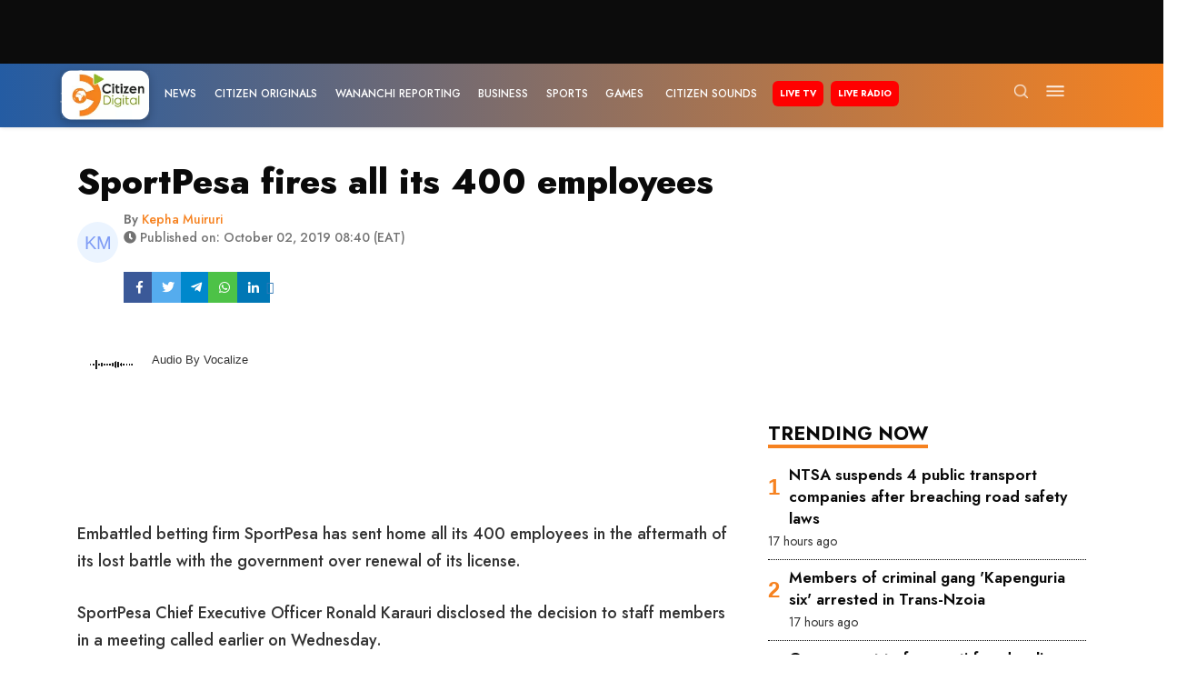

--- FILE ---
content_type: text/html; charset=utf-8
request_url: https://www.citizen.digital/article/sportpesa-fires-400-employees-284765
body_size: 63663
content:
<!doctype html>
<html data-n-head-ssr lang="en-KE" data-n-head="%7B%22lang%22:%7B%22ssr%22:%22en-KE%22%7D%7D">
  <head >
    <meta data-n-head="ssr" charset="utf-8"><meta data-n-head="ssr" name="msapplication-TileColor" content="#da532c"><meta data-n-head="ssr" name="theme-color" content="#da532c"><meta data-n-head="ssr" name="viewport" content="width=device-width, initial-scale=1"><meta data-n-head="ssr" name="robots" content="index, follow"><meta data-n-head="ssr" data-hid="description" name="description" content=" "><meta data-n-head="ssr" data-hid="keywords" name="keywords" content="citizen digital, breaking news kenya, citizen tv, citizen news, kenya news, latest news in kenya, ke news, breaking news in kenya now, royal media, news, politics, inooro tv, radio citizen, ramogi tv, kenya breaking news now, kenya today"><meta data-n-head="ssr" data-hid="og:site_name" property="og:site_name" content="Citizen Digital"><meta data-n-head="ssr" data-hid="og:title" property="og:title" content="SportPesa fires all its 400 employees"><meta data-n-head="ssr" data-hid="og:description" property="og:description" content=" "><meta data-n-head="ssr" data-hid="og:locale" property="og:locale" content="en"><meta data-n-head="ssr" data-hid="fb:app_id" property="fb:app_id" content="1773843079528698"><meta data-n-head="ssr" data-hid="og:locale:alternate" property="og:locale:alternate" content="en_KE"><meta data-n-head="ssr" data-hid="og:type" property="og:type" content="article"><meta data-n-head="ssr" data-hid="og:url" property="og:url" content="https://www.citizen.digital/business/sportpesa-fires-400-employees-284765"><meta data-n-head="ssr" data-hid="og:image" property="og:image" content="https://www.citizen.digital/logo.png"><meta data-n-head="ssr" data-hid="og:image:alt" property="og:image:alt" content="SportPesa fires all its 400 employees"><meta data-n-head="ssr" data-hid="twitter:url" name="twitter:url" content="https://www.citizen.digital/business/sportpesa-fires-400-employees-284765"><meta data-n-head="ssr" data-hid="twitter:title" name="twitter:title" content="SportPesa fires all its 400 employees"><meta data-n-head="ssr" data-hid="twitter:description" name="twitter:description" content=" "><meta data-n-head="ssr" data-hid="twitter:image" name="twitter:image" content="https://www.citizen.digital/logo.png"><meta data-n-head="ssr" data-hid="twitter:site" name="twitter:site" content="@citizentvkenya"><meta data-n-head="ssr" data-hid="twitter:card" name="twitter:card" content="summary_large_image"><meta data-n-head="ssr" data-hid="article:published_time" property="article:published_time" content="2019-10-02 20:40:45"><meta data-n-head="ssr" data-hid="article:modified_time" property="article:modified_time" content="2026-01-20 08:21:06"><meta data-n-head="ssr" data-hid="article:tag" property="article:tag" content=""><meta data-n-head="ssr" name="twitter:label1" content="Written by"><meta data-n-head="ssr" name="twitter:data1" content="[object Object]"><meta data-n-head="ssr" name="twitter:label2" content="Filed under"><meta data-n-head="ssr" name="twitter:data2" content=""><title>SportPesa fires all its 400 employees</title><link data-n-head="ssr" rel="icon" type="image/png" sizes="16x16" href="/favicon-16x16.png"><link data-n-head="ssr" rel="icon" type="image/png" sizes="32x32" href="/favicon-32x32.png"><link data-n-head="ssr" rel="apple-touch-icon" sizes="180x180" href="/apple-touch-icon.png"><link data-n-head="ssr" rel="mask-icon" href="/safari-pinned-tab.svg" color="#5bbad5"><link data-n-head="ssr" rel="stylesheet" type="text/css" href="https://maxcdn.bootstrapcdn.com/font-awesome/4.7.0/css/font-awesome.min.css" defer><link data-n-head="ssr" rel="stylesheet" href="https://use.fontawesome.com/releases/v5.2.0/css/all.css" integrity="sha384-hWVjflwFxL6sNzntih27bfxkr27PmbbK/iSvJ+a4+0owXq79v+lsFkW54bOGbiDQ" crossorigin="anonymous" defer><link data-n-head="ssr" rel="preconnect" href="https://vocalize.africa"><link data-n-head="ssr" rel="preconnect" href="https://assets.citizen.digital"><link data-n-head="ssr" data-hid="gf-prefetch" rel="dns-prefetch" href="https://fonts.gstatic.com/"><link data-n-head="ssr" data-hid="gf-preconnect" rel="preconnect" href="https://fonts.gstatic.com/" crossorigin=""><link data-n-head="ssr" data-hid="gf-preload" rel="preload" as="style" href="https://fonts.googleapis.com/css2?family=Jost:ital,wght@0,100;0,300;0,400;0,500;0,600;0,700;0,800;0,900;1,100;1,300;1,400;1,500;1,600;1,700;1,800;1,900&amp;display=swap"><link data-n-head="ssr" data-hid="canonical" rel="canonical" href="https://www.citizen.digital/business/sportpesa-fires-400-employees-284765"><script data-n-head="ssr" src="https://www.googletagmanager.com/gtag/js?id=G-18R0W3MNLV" defer></script><script data-n-head="ssr" src="/js/gtag.js"></script><script data-n-head="ssr" src="https://www.googleoptimize.com/optimize.js?id=GTM-WW34PJX" defer></script><script data-n-head="ssr" src="https://securepubads.g.doubleclick.net/tag/js/gpt.js" defer></script><script data-n-head="ssr" id="ebx" src="//applets.ebxcdn.com/ebx.js" defer></script><script data-n-head="ssr" src="https://vocalize.africa/assets/audio-player/main.bundle.js" defer></script><script data-n-head="ssr" src="https://pagead2.googlesyndication.com/pagead/js/adsbygoogle.js?client=ca-pub-8869236030709278" defer crossorigin="anonymous"></script><script data-n-head="ssr" src="https://cdn.afp.ai/ssp/sdk.js" defer></script><script data-n-head="ssr" data-hid="gf-script">(function(){var l=document.createElement('link');l.rel="stylesheet";l.href="https://fonts.googleapis.com/css2?family=Jost:ital,wght@0,100;0,300;0,400;0,500;0,600;0,700;0,800;0,900;1,100;1,300;1,400;1,500;1,600;1,700;1,800;1,900&display=swap";document.querySelector("head").appendChild(l);})();</script><script data-n-head="ssr" data-hid="vad-hb-snippet" src="/js/vad-hb-snippet.js" type="text/javascript" defer data-publisher="citizen-digital"></script><script data-hid="taboola-snippet" src="/js/taboola.js" type="text/javascript" head="true"></script><script id="tts" data-hid="tts" src="https://tts.carbonatixaudio.com/static/js/tts_player.js" head="true" defer></script><script data-n-head="ssr" type="application/ld+json">{&quot;@context&quot;:&quot;https://schema.org&quot;,&quot;@type&quot;:&quot;NewsArticle&quot;,&quot;mainEntityOfPage&quot;:{&quot;@type&quot;:&quot;WebPage&quot;,&quot;@id&quot;:&quot;https://www.citizen.digital/business/sportpesa-fires-400-employees-284765&quot;},&quot;headline&quot;:&quot;SportPesa fires all its 400 employees&quot;,&quot;description&quot;:&quot; &quot;,&quot;image&quot;:null,&quot;author&quot;:{&quot;@type&quot;:&quot;Person&quot;,&quot;name&quot;:{&quot;id&quot;:4691,&quot;name&quot;:&quot;Kepha Muiruri&quot;,&quot;slug&quot;:&quot;kepha-muiruri-4691&quot;,&quot;photo&quot;:&quot;https://ui-avatars.com/api/?name=K+M&amp;color=7F9CF5&amp;background=EBF4FF&quot;},&quot;url&quot;:&quot;https://www.citizen.digital/author/kepha-muiruri-4691&quot;},&quot;datePublished&quot;:&quot;2019-10-02 20:40:45&quot;,&quot;dateModified&quot;:&quot;2026-01-20 08:21:06&quot;,&quot;publisher&quot;:{&quot;@type&quot;:&quot;Organization&quot;,&quot;name&quot;:&quot;Citizen Digital&quot;,&quot;logo&quot;:{&quot;@type&quot;:&quot;ImageObject&quot;,&quot;url&quot;:&quot;https://citizen.digital/logo.png&quot;}}}</script><noscript data-n-head="ssr" data-hid="gf-noscript"><link rel="stylesheet" href="https://fonts.googleapis.com/css2?family=Jost:ital,wght@0,100;0,300;0,400;0,500;0,600;0,700;0,800;0,900;1,100;1,300;1,400;1,500;1,600;1,700;1,800;1,900&display=swap"></noscript><link rel="preload" href="/_nuxt/a095814.modern.js" as="script"><link rel="preload" href="/_nuxt/7d90038.modern.js" as="script"><link rel="preload" href="/_nuxt/5f6c347.modern.js" as="script"><link rel="preload" href="/_nuxt/deb30ad.modern.js" as="script"><link rel="preload" href="/_nuxt/44b11a3.modern.js" as="script"><link rel="preload" href="/_nuxt/a7f382f.modern.js" as="script"><link rel="preload" href="/_nuxt/3763ea5.modern.js" as="script"><link rel="preload" href="/_nuxt/f996550.modern.js" as="script"><link rel="preload" href="/_nuxt/3eec75d.modern.js" as="script"><link rel="preload" href="/_nuxt/5e5a23a.modern.js" as="script"><link rel="preload" href="/_nuxt/cd69d89.modern.js" as="script"><link rel="preload" href="/_nuxt/b6365d1.modern.js" as="script"><link rel="preload" href="/_nuxt/4482799.modern.js" as="script"><link rel="preload" href="/_nuxt/f02b99b.modern.js" as="script"><link rel="preload" href="/_nuxt/f563e3e.modern.js" as="script"><link rel="preload" href="/_nuxt/215954f.modern.js" as="script"><link rel="preload" href="/_nuxt/27533ba.modern.js" as="script"><link rel="preload" href="/_nuxt/836a6ff.modern.js" as="script"><link rel="preload" href="/_nuxt/7b3ca98.modern.js" as="script"><link rel="preload" href="/_nuxt/cd02123.modern.js" as="script"><link rel="preload" href="/_nuxt/4e48252.modern.js" as="script"><link rel="preload" href="/_nuxt/6fb2a6c.modern.js" as="script"><link rel="preload" href="/_nuxt/8840c04.modern.js" as="script"><link rel="preload" href="/_nuxt/d1c5f5f.modern.js" as="script"><link rel="preload" href="/_nuxt/b2a52e6.modern.js" as="script"><link rel="preload" href="/_nuxt/5f9a973.modern.js" as="script"><link rel="preload" href="/_nuxt/3dc88f1.modern.js" as="script"><link rel="preload" href="/_nuxt/2de4ebb.modern.js" as="script"><link rel="preload" href="/_nuxt/7f571de.modern.js" as="script"><link rel="preload" href="/_nuxt/fa752c1.modern.js" as="script"><link rel="preload" href="/_nuxt/d9c2854.modern.js" as="script"><link rel="preload" href="/_nuxt/5787012.modern.js" as="script"><link rel="preload" href="/_nuxt/f0ab6f1.modern.js" as="script"><style data-vue-ssr-id="731e7ff8:0 5242f5f0:0 11625d14:0 1d7bcde5:0 9fa97e60:0 3f936bab:0">@charset "UTF-8";
/*!
 * BootstrapVue Custom CSS (https://bootstrap-vue.org)
 */.bv-no-focus-ring:focus{outline:none}@media (max-width:575.98px){.bv-d-xs-down-none{display:none!important}}@media (max-width:767.98px){.bv-d-sm-down-none{display:none!important}}@media (max-width:991.98px){.bv-d-md-down-none{display:none!important}}@media (max-width:1199.98px){.bv-d-lg-down-none{display:none!important}}.bv-d-xl-down-none{display:none!important}.form-control.focus{background-color:#fff;border-color:#80bdff;box-shadow:0 0 0 .2rem rgba(0,123,255,.25);color:#495057;outline:0}.form-control.focus.is-valid{border-color:#28a745;box-shadow:0 0 0 .2rem rgba(40,167,69,.25)}.form-control.focus.is-invalid{border-color:#dc3545;box-shadow:0 0 0 .2rem rgba(220,53,69,.25)}.b-avatar{align-items:center;display:inline-flex;flex-shrink:0;font-size:inherit;font-weight:400;height:2.5rem;justify-content:center;line-height:1;max-height:auto;max-width:100%;overflow:visible;position:relative;text-align:center;transition:color .15s ease-in-out,background-color .15s ease-in-out,box-shadow .15s ease-in-out;vertical-align:middle;width:2.5rem}.b-avatar:focus{outline:0}.b-avatar.btn,.b-avatar[href]{border:0;padding:0}.b-avatar.btn .b-avatar-img img,.b-avatar[href] .b-avatar-img img{transition:transform .15s ease-in-out}.b-avatar.btn:not(:disabled):not(.disabled),.b-avatar[href]:not(:disabled):not(.disabled){cursor:pointer}.b-avatar.btn:not(:disabled):not(.disabled):hover .b-avatar-img img,.b-avatar[href]:not(:disabled):not(.disabled):hover .b-avatar-img img{transform:scale(1.15)}.b-avatar.disabled,.b-avatar:disabled,.b-avatar[disabled]{opacity:.65;pointer-events:none}.b-avatar .b-avatar-custom,.b-avatar .b-avatar-img,.b-avatar .b-avatar-text{align-items:center;border-radius:inherit;display:flex;height:100%;justify-content:center;-webkit-mask-image:radial-gradient(#fff,#000);mask-image:radial-gradient(#fff,#000);overflow:hidden;width:100%}.b-avatar .b-avatar-text{text-transform:uppercase;white-space:nowrap}.b-avatar[href]{-webkit-text-decoration:none;text-decoration:none}.b-avatar>.b-icon{height:auto;max-width:100%;width:60%}.b-avatar .b-avatar-img img{border-radius:inherit;height:100%;max-height:auto;-o-object-fit:cover;object-fit:cover;width:100%}.b-avatar .b-avatar-badge{border-radius:10em;font-size:70%;font-weight:700;line-height:1;min-height:1.5em;min-width:1.5em;padding:.25em;position:absolute;z-index:1}.b-avatar-sm{height:1.5rem;width:1.5rem}.b-avatar-sm .b-avatar-text{font-size:.6rem}.b-avatar-sm .b-avatar-badge{font-size:.42rem}.b-avatar-lg{height:3.5rem;width:3.5rem}.b-avatar-lg .b-avatar-text{font-size:1.4rem}.b-avatar-lg .b-avatar-badge{font-size:.98rem}.b-avatar-group .b-avatar-group-inner{display:flex;flex-wrap:wrap}.b-avatar-group .b-avatar{border:1px solid #dee2e6}.b-avatar-group .btn.b-avatar:hover:not(.disabled):not(disabled),.b-avatar-group a.b-avatar:hover:not(.disabled):not(disabled){z-index:1}.b-calendar{display:inline-flex}.b-calendar .b-calendar-inner{min-width:250px}.b-calendar .b-calendar-header,.b-calendar .b-calendar-nav{margin-bottom:.25rem}.b-calendar .b-calendar-nav .btn{padding:.25rem}.b-calendar output{font-size:80%;padding:.25rem}.b-calendar output.readonly{background-color:#e9ecef;opacity:1}.b-calendar .b-calendar-footer{margin-top:.5rem}.b-calendar .b-calendar-grid{margin:0;overflow:hidden;padding:0}.b-calendar .b-calendar-grid .row{flex-wrap:nowrap}.b-calendar .b-calendar-grid-caption{padding:.25rem}.b-calendar .b-calendar-grid-body .col[data-date] .btn{font-size:14px;height:32px;line-height:1;margin:3px auto;padding:9px 0;width:32px}.b-calendar .btn.disabled,.b-calendar .btn:disabled,.b-calendar .btn[aria-disabled=true]{cursor:default;pointer-events:none}.card-img-left{border-bottom-left-radius:calc(.25rem - 1px);border-top-left-radius:calc(.25rem - 1px)}.card-img-right{border-bottom-right-radius:calc(.25rem - 1px);border-top-right-radius:calc(.25rem - 1px)}.dropdown.dropleft .dropdown-toggle.dropdown-toggle-no-caret:before,.dropdown:not(.dropleft) .dropdown-toggle.dropdown-toggle-no-caret:after{display:none!important}.dropdown .dropdown-menu:focus{outline:none}.b-dropdown-form{clear:both;display:inline-block;font-weight:400;padding:.25rem 1.5rem;width:100%}.b-dropdown-form:focus{outline:1px dotted!important;outline:5px auto -webkit-focus-ring-color!important}.b-dropdown-form.disabled,.b-dropdown-form:disabled{color:#adb5bd;outline:0!important;pointer-events:none}.b-dropdown-text{clear:both;display:inline-block;font-weight:lighter;margin-bottom:0;padding:.25rem 1.5rem;width:100%}.custom-checkbox.b-custom-control-lg,.input-group-lg .custom-checkbox{font-size:1.25rem;line-height:1.5;padding-left:1.875rem}.custom-checkbox.b-custom-control-lg .custom-control-label:before,.input-group-lg .custom-checkbox .custom-control-label:before{border-radius:.3rem;height:1.25rem;left:-1.875rem;top:.3125rem;width:1.25rem}.custom-checkbox.b-custom-control-lg .custom-control-label:after,.input-group-lg .custom-checkbox .custom-control-label:after{background-size:50% 50%;height:1.25rem;left:-1.875rem;top:.3125rem;width:1.25rem}.custom-checkbox.b-custom-control-sm,.input-group-sm .custom-checkbox{font-size:.875rem;line-height:1.5;padding-left:1.3125rem}.custom-checkbox.b-custom-control-sm .custom-control-label:before,.input-group-sm .custom-checkbox .custom-control-label:before{border-radius:.2rem;height:.875rem;left:-1.3125rem;top:.21875rem;width:.875rem}.custom-checkbox.b-custom-control-sm .custom-control-label:after,.input-group-sm .custom-checkbox .custom-control-label:after{background-size:50% 50%;height:.875rem;left:-1.3125rem;top:.21875rem;width:.875rem}.custom-switch.b-custom-control-lg,.input-group-lg .custom-switch{padding-left:2.8125rem}.custom-switch.b-custom-control-lg .custom-control-label,.input-group-lg .custom-switch .custom-control-label{font-size:1.25rem;line-height:1.5}.custom-switch.b-custom-control-lg .custom-control-label:before,.input-group-lg .custom-switch .custom-control-label:before{border-radius:.625rem;height:1.25rem;left:-2.8125rem;top:.3125rem;width:2.1875rem}.custom-switch.b-custom-control-lg .custom-control-label:after,.input-group-lg .custom-switch .custom-control-label:after{background-size:50% 50%;border-radius:.625rem;height:calc(1.25rem - 4px);left:calc(-2.8125rem + 2px);top:calc(.3125rem + 2px);width:calc(1.25rem - 4px)}.custom-switch.b-custom-control-lg .custom-control-input:checked~.custom-control-label:after,.input-group-lg .custom-switch .custom-control-input:checked~.custom-control-label:after{transform:translateX(.9375rem)}.custom-switch.b-custom-control-sm,.input-group-sm .custom-switch{padding-left:1.96875rem}.custom-switch.b-custom-control-sm .custom-control-label,.input-group-sm .custom-switch .custom-control-label{font-size:.875rem;line-height:1.5}.custom-switch.b-custom-control-sm .custom-control-label:before,.input-group-sm .custom-switch .custom-control-label:before{border-radius:.4375rem;height:.875rem;left:-1.96875rem;top:.21875rem;width:1.53125rem}.custom-switch.b-custom-control-sm .custom-control-label:after,.input-group-sm .custom-switch .custom-control-label:after{background-size:50% 50%;border-radius:.4375rem;height:calc(.875rem - 4px);left:calc(-1.96875rem + 2px);top:calc(.21875rem + 2px);width:calc(.875rem - 4px)}.custom-switch.b-custom-control-sm .custom-control-input:checked~.custom-control-label:after,.input-group-sm .custom-switch .custom-control-input:checked~.custom-control-label:after{transform:translateX(.65625rem)}.input-group>.input-group-append:last-child>.btn-group:not(:last-child):not(.dropdown-toggle)>.btn,.input-group>.input-group-append:not(:last-child)>.btn-group>.btn,.input-group>.input-group-prepend>.btn-group>.btn{border-bottom-right-radius:0;border-top-right-radius:0}.input-group>.input-group-append>.btn-group>.btn,.input-group>.input-group-prepend:first-child>.btn-group:not(:first-child)>.btn,.input-group>.input-group-prepend:not(:first-child)>.btn-group>.btn{border-bottom-left-radius:0;border-top-left-radius:0}.b-form-btn-label-control.form-control{align-items:stretch;background-image:none;display:flex;height:auto;padding:0}.input-group .b-form-btn-label-control.form-control{padding:0}.b-form-btn-label-control.form-control[dir=rtl],[dir=rtl] .b-form-btn-label-control.form-control{flex-direction:row-reverse}.b-form-btn-label-control.form-control[dir=rtl]>label,[dir=rtl] .b-form-btn-label-control.form-control>label{text-align:right}.b-form-btn-label-control.form-control>.btn{border:0;box-shadow:none!important;font-size:inherit;line-height:1}.b-form-btn-label-control.form-control>.btn:disabled{pointer-events:none}.b-form-btn-label-control.form-control.is-valid>.btn{color:#28a745}.b-form-btn-label-control.form-control.is-invalid>.btn{color:#dc3545}.b-form-btn-label-control.form-control>.dropdown-menu{padding:.5rem}.b-form-btn-label-control.form-control>.form-control{background:transparent;border:0;cursor:pointer;font-size:inherit;height:auto;margin:0;min-height:calc(1.5em + .75rem);outline:0;padding-left:.25rem;white-space:normal;word-break:break-word}.b-form-btn-label-control.form-control>.form-control.form-control-sm{min-height:calc(1.5em + .5rem)}.b-form-btn-label-control.form-control>.form-control.form-control-lg{min-height:calc(1.5em + 1rem)}.input-group.input-group-sm .b-form-btn-label-control.form-control>.form-control{min-height:calc(1.5em + .5rem);padding-bottom:.25rem;padding-top:.25rem}.input-group.input-group-lg .b-form-btn-label-control.form-control>.form-control{min-height:calc(1.5em + 1rem);padding-bottom:.5rem;padding-top:.5rem}.b-form-btn-label-control.form-control[aria-disabled=true],.b-form-btn-label-control.form-control[aria-readonly=true]{background-color:#e9ecef;opacity:1}.b-form-btn-label-control.form-control[aria-disabled=true]{pointer-events:none}.b-form-btn-label-control.form-control[aria-disabled=true]>label{cursor:default}.b-form-btn-label-control.btn-group>.dropdown-menu{padding:.5rem}.custom-file-label{overflow-x:hidden;white-space:nowrap}.b-custom-control-lg .custom-file-input,.b-custom-control-lg .custom-file-label,.b-custom-control-lg.custom-file,.input-group-lg .custom-file-input,.input-group-lg .custom-file-label,.input-group-lg.custom-file{font-size:1.25rem;height:calc(1.5em + 1rem + 2px)}.b-custom-control-lg .custom-file-label,.b-custom-control-lg .custom-file-label:after,.input-group-lg .custom-file-label,.input-group-lg .custom-file-label:after{line-height:1.5;padding:.5rem 1rem}.b-custom-control-lg .custom-file-label,.input-group-lg .custom-file-label{border-radius:.3rem}.b-custom-control-lg .custom-file-label:after,.input-group-lg .custom-file-label:after{border-radius:0 .3rem .3rem 0;font-size:inherit;height:calc(1.5em + 1rem)}.b-custom-control-sm .custom-file-input,.b-custom-control-sm .custom-file-label,.b-custom-control-sm.custom-file,.input-group-sm .custom-file-input,.input-group-sm .custom-file-label,.input-group-sm.custom-file{font-size:.875rem;height:calc(1.5em + .5rem + 2px)}.b-custom-control-sm .custom-file-label,.b-custom-control-sm .custom-file-label:after,.input-group-sm .custom-file-label,.input-group-sm .custom-file-label:after{line-height:1.5;padding:.25rem .5rem}.b-custom-control-sm .custom-file-label,.input-group-sm .custom-file-label{border-radius:.2rem}.b-custom-control-sm .custom-file-label:after,.input-group-sm .custom-file-label:after{border-radius:0 .2rem .2rem 0;font-size:inherit;height:calc(1.5em + .5rem)}.form-control.is-invalid,.form-control.is-valid,.was-validated .form-control:invalid,.was-validated .form-control:valid{background-position:right calc(.375em + .1875rem) center}input[type=color].form-control{height:calc(1.5em + .75rem + 2px);padding:.125rem .25rem}.input-group-sm input[type=color].form-control,input[type=color].form-control.form-control-sm{height:calc(1.5em + .5rem + 2px);padding:.125rem .25rem}.input-group-lg input[type=color].form-control,input[type=color].form-control.form-control-lg{height:calc(1.5em + 1rem + 2px);padding:.125rem .25rem}input[type=color].form-control:disabled{background-color:#adb5bd;opacity:.65}.input-group>.custom-range{flex:1 1 auto;margin-bottom:0;position:relative;width:1%}.input-group>.custom-file+.custom-range,.input-group>.custom-range+.custom-file,.input-group>.custom-range+.custom-range,.input-group>.custom-range+.custom-select,.input-group>.custom-range+.form-control,.input-group>.custom-range+.form-control-plaintext,.input-group>.custom-select+.custom-range,.input-group>.form-control+.custom-range,.input-group>.form-control-plaintext+.custom-range{margin-left:-1px}.input-group>.custom-range:focus{z-index:3}.input-group>.custom-range:not(:last-child){border-bottom-right-radius:0;border-top-right-radius:0}.input-group>.custom-range:not(:first-child){border-bottom-left-radius:0;border-top-left-radius:0}.input-group>.custom-range{background-clip:padding-box;background-color:#fff;border:1px solid #ced4da;border-radius:.25rem;height:calc(1.5em + .75rem + 2px);padding:0 .75rem;transition:border-color .15s ease-in-out,box-shadow .15s ease-in-out}@media (prefers-reduced-motion:reduce){.input-group>.custom-range{transition:none}}.input-group>.custom-range:focus{background-color:#fff;border-color:#80bdff;box-shadow:0 0 0 .2rem rgba(0,123,255,.25);color:#495057;outline:0}.input-group>.custom-range:disabled,.input-group>.custom-range[readonly]{background-color:#e9ecef}.input-group-lg>.custom-range{border-radius:.3rem;height:calc(1.5em + 1rem + 2px);padding:0 1rem}.input-group-sm>.custom-range{border-radius:.2rem;height:calc(1.5em + .5rem + 2px);padding:0 .5rem}.input-group .custom-range.is-valid,.was-validated .input-group .custom-range:valid{border-color:#28a745}.input-group .custom-range.is-valid:focus,.was-validated .input-group .custom-range:valid:focus{border-color:#28a745;box-shadow:0 0 0 .2rem rgba(40,167,69,.25)}.custom-range.is-valid:focus::-webkit-slider-thumb,.was-validated .custom-range:valid:focus::-webkit-slider-thumb{box-shadow:0 0 0 1px #fff,0 0 0 .2rem #9be7ac}.custom-range.is-valid:focus::-moz-range-thumb,.was-validated .custom-range:valid:focus::-moz-range-thumb{box-shadow:0 0 0 1px #fff,0 0 0 .2rem #9be7ac}.custom-range.is-valid:focus::-ms-thumb,.was-validated .custom-range:valid:focus::-ms-thumb{box-shadow:0 0 0 1px #fff,0 0 0 .2rem #9be7ac}.custom-range.is-valid::-webkit-slider-thumb,.was-validated .custom-range:valid::-webkit-slider-thumb{background-color:#28a745;background-image:none}.custom-range.is-valid::-webkit-slider-thumb:active,.was-validated .custom-range:valid::-webkit-slider-thumb:active{background-color:#9be7ac;background-image:none}.custom-range.is-valid::-webkit-slider-runnable-track,.was-validated .custom-range:valid::-webkit-slider-runnable-track{background-color:rgba(40,167,69,.35)}.custom-range.is-valid::-moz-range-thumb,.was-validated .custom-range:valid::-moz-range-thumb{background-color:#28a745;background-image:none}.custom-range.is-valid::-moz-range-thumb:active,.was-validated .custom-range:valid::-moz-range-thumb:active{background-color:#9be7ac;background-image:none}.custom-range.is-valid::-moz-range-track,.was-validated .custom-range:valid::-moz-range-track{background:rgba(40,167,69,.35)}.custom-range.is-valid~.valid-feedback,.custom-range.is-valid~.valid-tooltip,.was-validated .custom-range:valid~.valid-feedback,.was-validated .custom-range:valid~.valid-tooltip{display:block}.custom-range.is-valid::-ms-thumb,.was-validated .custom-range:valid::-ms-thumb{background-color:#28a745;background-image:none}.custom-range.is-valid::-ms-thumb:active,.was-validated .custom-range:valid::-ms-thumb:active{background-color:#9be7ac;background-image:none}.custom-range.is-valid::-ms-track-lower,.was-validated .custom-range:valid::-ms-track-lower{background:rgba(40,167,69,.35)}.custom-range.is-valid::-ms-track-upper,.was-validated .custom-range:valid::-ms-track-upper{background:rgba(40,167,69,.35)}.input-group .custom-range.is-invalid,.was-validated .input-group .custom-range:invalid{border-color:#dc3545}.input-group .custom-range.is-invalid:focus,.was-validated .input-group .custom-range:invalid:focus{border-color:#dc3545;box-shadow:0 0 0 .2rem rgba(220,53,69,.25)}.custom-range.is-invalid:focus::-webkit-slider-thumb,.was-validated .custom-range:invalid:focus::-webkit-slider-thumb{box-shadow:0 0 0 1px #fff,0 0 0 .2rem #f6cdd1}.custom-range.is-invalid:focus::-moz-range-thumb,.was-validated .custom-range:invalid:focus::-moz-range-thumb{box-shadow:0 0 0 1px #fff,0 0 0 .2rem #f6cdd1}.custom-range.is-invalid:focus::-ms-thumb,.was-validated .custom-range:invalid:focus::-ms-thumb{box-shadow:0 0 0 1px #fff,0 0 0 .2rem #f6cdd1}.custom-range.is-invalid::-webkit-slider-thumb,.was-validated .custom-range:invalid::-webkit-slider-thumb{background-color:#dc3545;background-image:none}.custom-range.is-invalid::-webkit-slider-thumb:active,.was-validated .custom-range:invalid::-webkit-slider-thumb:active{background-color:#f6cdd1;background-image:none}.custom-range.is-invalid::-webkit-slider-runnable-track,.was-validated .custom-range:invalid::-webkit-slider-runnable-track{background-color:rgba(220,53,69,.35)}.custom-range.is-invalid::-moz-range-thumb,.was-validated .custom-range:invalid::-moz-range-thumb{background-color:#dc3545;background-image:none}.custom-range.is-invalid::-moz-range-thumb:active,.was-validated .custom-range:invalid::-moz-range-thumb:active{background-color:#f6cdd1;background-image:none}.custom-range.is-invalid::-moz-range-track,.was-validated .custom-range:invalid::-moz-range-track{background:rgba(220,53,69,.35)}.custom-range.is-invalid~.invalid-feedback,.custom-range.is-invalid~.invalid-tooltip,.was-validated .custom-range:invalid~.invalid-feedback,.was-validated .custom-range:invalid~.invalid-tooltip{display:block}.custom-range.is-invalid::-ms-thumb,.was-validated .custom-range:invalid::-ms-thumb{background-color:#dc3545;background-image:none}.custom-range.is-invalid::-ms-thumb:active,.was-validated .custom-range:invalid::-ms-thumb:active{background-color:#f6cdd1;background-image:none}.custom-range.is-invalid::-ms-track-lower,.was-validated .custom-range:invalid::-ms-track-lower{background:rgba(220,53,69,.35)}.custom-range.is-invalid::-ms-track-upper,.was-validated .custom-range:invalid::-ms-track-upper{background:rgba(220,53,69,.35)}.custom-radio.b-custom-control-lg,.input-group-lg .custom-radio{font-size:1.25rem;line-height:1.5;padding-left:1.875rem}.custom-radio.b-custom-control-lg .custom-control-label:before,.input-group-lg .custom-radio .custom-control-label:before{border-radius:50%;height:1.25rem;left:-1.875rem;top:.3125rem;width:1.25rem}.custom-radio.b-custom-control-lg .custom-control-label:after,.input-group-lg .custom-radio .custom-control-label:after{background:no-repeat 50%/50% 50%;height:1.25rem;left:-1.875rem;top:.3125rem;width:1.25rem}.custom-radio.b-custom-control-sm,.input-group-sm .custom-radio{font-size:.875rem;line-height:1.5;padding-left:1.3125rem}.custom-radio.b-custom-control-sm .custom-control-label:before,.input-group-sm .custom-radio .custom-control-label:before{border-radius:50%;height:.875rem;left:-1.3125rem;top:.21875rem;width:.875rem}.custom-radio.b-custom-control-sm .custom-control-label:after,.input-group-sm .custom-radio .custom-control-label:after{background:no-repeat 50%/50% 50%;height:.875rem;left:-1.3125rem;top:.21875rem;width:.875rem}.b-rating{text-align:center}.b-rating.d-inline-flex{width:auto}.b-rating .b-rating-star,.b-rating .b-rating-value{padding:0 .25em}.b-rating .b-rating-value{min-width:2.5em}.b-rating .b-rating-star{display:inline-flex;justify-content:center;outline:0}.b-rating .b-rating-star .b-rating-icon{display:inline-flex;transition:all .15s ease-in-out}.b-rating.disabled,.b-rating:disabled{background-color:#e9ecef;color:#6c757d}.b-rating:not(.disabled):not(.readonly) .b-rating-star{cursor:pointer}.b-rating:not(.disabled):not(.readonly) .b-rating-star:hover .b-rating-icon,.b-rating:not(.disabled):not(.readonly):focus:not(:hover) .b-rating-star.focused .b-rating-icon{transform:scale(1.5)}.b-rating[dir=rtl] .b-rating-star-half{transform:scaleX(-1)}.b-form-spinbutton{background-image:none;overflow:hidden;padding:0;text-align:center}.b-form-spinbutton[dir=rtl]:not(.flex-column),[dir=rtl] .b-form-spinbutton:not(.flex-column){flex-direction:row-reverse}.b-form-spinbutton output{background-color:transparent;border:0;font-size:inherit;margin:0;outline:0;padding:0 .25rem;width:auto}.b-form-spinbutton output>bdi,.b-form-spinbutton output>div{display:block;height:1.5em;min-width:2.25em}.b-form-spinbutton.flex-column{height:auto;width:auto}.b-form-spinbutton.flex-column output{margin:0 .25rem;padding:.25rem 0}.b-form-spinbutton:not(.d-inline-flex):not(.flex-column){output-width:100%}.b-form-spinbutton.d-inline-flex:not(.flex-column){width:auto}.b-form-spinbutton .btn{box-shadow:none!important;line-height:1}.b-form-spinbutton .btn:disabled{pointer-events:none}.b-form-spinbutton .btn:hover:not(:disabled)>div>.b-icon{transform:scale(1.25)}.b-form-spinbutton.disabled,.b-form-spinbutton.readonly{background-color:#e9ecef}.b-form-spinbutton.disabled{pointer-events:none}.b-form-tags.focus{background-color:#fff;border-color:#80bdff;box-shadow:0 0 0 .2rem rgba(0,123,255,.25);color:#495057;outline:0}.b-form-tags.focus.is-valid{border-color:#28a745;box-shadow:0 0 0 .2rem rgba(40,167,69,.25)}.b-form-tags.focus.is-invalid{border-color:#dc3545;box-shadow:0 0 0 .2rem rgba(220,53,69,.25)}.b-form-tags.disabled{background-color:#e9ecef}.b-form-tags-list{margin-top:-.25rem}.b-form-tags-list .b-form-tag,.b-form-tags-list .b-form-tags-field{margin-top:.25rem}.b-form-tags-input{color:#495057}.b-form-tag{font-size:75%;font-weight:400;line-height:1.5;margin-right:.25rem}.b-form-tag.disabled{opacity:.75}.b-form-tag>button.b-form-tag-remove{color:inherit;float:none;font-size:125%;line-height:1;margin-left:.25rem}.form-control-lg .b-form-tag,.form-control-sm .b-form-tag{line-height:1.5}.media-aside{display:flex;margin-right:1rem}.media-aside-right{margin-left:1rem;margin-right:0}.modal-backdrop{opacity:.5}.b-pagination-pills .page-item .page-link{border-radius:50rem!important;line-height:1;margin-left:.25rem}.b-pagination-pills .page-item:first-child .page-link{margin-left:0}.popover.b-popover{display:block;opacity:1;outline:0}.popover.b-popover.fade:not(.show){opacity:0}.popover.b-popover.show{opacity:1}.b-popover-primary.popover{background-color:#cce5ff;border-color:#b8daff}.b-popover-primary.bs-popover-auto[x-placement^=top]>.arrow:before,.b-popover-primary.bs-popover-top>.arrow:before{border-top-color:#b8daff}.b-popover-primary.bs-popover-auto[x-placement^=top]>.arrow:after,.b-popover-primary.bs-popover-top>.arrow:after{border-top-color:#cce5ff}.b-popover-primary.bs-popover-auto[x-placement^=right]>.arrow:before,.b-popover-primary.bs-popover-right>.arrow:before{border-right-color:#b8daff}.b-popover-primary.bs-popover-auto[x-placement^=right]>.arrow:after,.b-popover-primary.bs-popover-right>.arrow:after{border-right-color:#cce5ff}.b-popover-primary.bs-popover-auto[x-placement^=bottom]>.arrow:before,.b-popover-primary.bs-popover-bottom>.arrow:before{border-bottom-color:#b8daff}.b-popover-primary.bs-popover-auto[x-placement^=bottom] .popover-header:before,.b-popover-primary.bs-popover-auto[x-placement^=bottom]>.arrow:after,.b-popover-primary.bs-popover-bottom .popover-header:before,.b-popover-primary.bs-popover-bottom>.arrow:after{border-bottom-color:#bdddff}.b-popover-primary.bs-popover-auto[x-placement^=left]>.arrow:before,.b-popover-primary.bs-popover-left>.arrow:before{border-left-color:#b8daff}.b-popover-primary.bs-popover-auto[x-placement^=left]>.arrow:after,.b-popover-primary.bs-popover-left>.arrow:after{border-left-color:#cce5ff}.b-popover-primary .popover-header{background-color:#bdddff;border-bottom-color:#a3d0ff;color:#212529}.b-popover-primary .popover-body{color:#004085}.b-popover-secondary.popover{background-color:#e2e3e5;border-color:#d6d8db}.b-popover-secondary.bs-popover-auto[x-placement^=top]>.arrow:before,.b-popover-secondary.bs-popover-top>.arrow:before{border-top-color:#d6d8db}.b-popover-secondary.bs-popover-auto[x-placement^=top]>.arrow:after,.b-popover-secondary.bs-popover-top>.arrow:after{border-top-color:#e2e3e5}.b-popover-secondary.bs-popover-auto[x-placement^=right]>.arrow:before,.b-popover-secondary.bs-popover-right>.arrow:before{border-right-color:#d6d8db}.b-popover-secondary.bs-popover-auto[x-placement^=right]>.arrow:after,.b-popover-secondary.bs-popover-right>.arrow:after{border-right-color:#e2e3e5}.b-popover-secondary.bs-popover-auto[x-placement^=bottom]>.arrow:before,.b-popover-secondary.bs-popover-bottom>.arrow:before{border-bottom-color:#d6d8db}.b-popover-secondary.bs-popover-auto[x-placement^=bottom] .popover-header:before,.b-popover-secondary.bs-popover-auto[x-placement^=bottom]>.arrow:after,.b-popover-secondary.bs-popover-bottom .popover-header:before,.b-popover-secondary.bs-popover-bottom>.arrow:after{border-bottom-color:#dadbde}.b-popover-secondary.bs-popover-auto[x-placement^=left]>.arrow:before,.b-popover-secondary.bs-popover-left>.arrow:before{border-left-color:#d6d8db}.b-popover-secondary.bs-popover-auto[x-placement^=left]>.arrow:after,.b-popover-secondary.bs-popover-left>.arrow:after{border-left-color:#e2e3e5}.b-popover-secondary .popover-header{background-color:#dadbde;border-bottom-color:#ccced2;color:#212529}.b-popover-secondary .popover-body{color:#383d41}.b-popover-success.popover{background-color:#d4edda;border-color:#c3e6cb}.b-popover-success.bs-popover-auto[x-placement^=top]>.arrow:before,.b-popover-success.bs-popover-top>.arrow:before{border-top-color:#c3e6cb}.b-popover-success.bs-popover-auto[x-placement^=top]>.arrow:after,.b-popover-success.bs-popover-top>.arrow:after{border-top-color:#d4edda}.b-popover-success.bs-popover-auto[x-placement^=right]>.arrow:before,.b-popover-success.bs-popover-right>.arrow:before{border-right-color:#c3e6cb}.b-popover-success.bs-popover-auto[x-placement^=right]>.arrow:after,.b-popover-success.bs-popover-right>.arrow:after{border-right-color:#d4edda}.b-popover-success.bs-popover-auto[x-placement^=bottom]>.arrow:before,.b-popover-success.bs-popover-bottom>.arrow:before{border-bottom-color:#c3e6cb}.b-popover-success.bs-popover-auto[x-placement^=bottom] .popover-header:before,.b-popover-success.bs-popover-auto[x-placement^=bottom]>.arrow:after,.b-popover-success.bs-popover-bottom .popover-header:before,.b-popover-success.bs-popover-bottom>.arrow:after{border-bottom-color:#c9e8d1}.b-popover-success.bs-popover-auto[x-placement^=left]>.arrow:before,.b-popover-success.bs-popover-left>.arrow:before{border-left-color:#c3e6cb}.b-popover-success.bs-popover-auto[x-placement^=left]>.arrow:after,.b-popover-success.bs-popover-left>.arrow:after{border-left-color:#d4edda}.b-popover-success .popover-header{background-color:#c9e8d1;border-bottom-color:#b7e1c1;color:#212529}.b-popover-success .popover-body{color:#155724}.b-popover-info.popover{background-color:#d1ecf1;border-color:#bee5eb}.b-popover-info.bs-popover-auto[x-placement^=top]>.arrow:before,.b-popover-info.bs-popover-top>.arrow:before{border-top-color:#bee5eb}.b-popover-info.bs-popover-auto[x-placement^=top]>.arrow:after,.b-popover-info.bs-popover-top>.arrow:after{border-top-color:#d1ecf1}.b-popover-info.bs-popover-auto[x-placement^=right]>.arrow:before,.b-popover-info.bs-popover-right>.arrow:before{border-right-color:#bee5eb}.b-popover-info.bs-popover-auto[x-placement^=right]>.arrow:after,.b-popover-info.bs-popover-right>.arrow:after{border-right-color:#d1ecf1}.b-popover-info.bs-popover-auto[x-placement^=bottom]>.arrow:before,.b-popover-info.bs-popover-bottom>.arrow:before{border-bottom-color:#bee5eb}.b-popover-info.bs-popover-auto[x-placement^=bottom] .popover-header:before,.b-popover-info.bs-popover-auto[x-placement^=bottom]>.arrow:after,.b-popover-info.bs-popover-bottom .popover-header:before,.b-popover-info.bs-popover-bottom>.arrow:after{border-bottom-color:#c5e7ed}.b-popover-info.bs-popover-auto[x-placement^=left]>.arrow:before,.b-popover-info.bs-popover-left>.arrow:before{border-left-color:#bee5eb}.b-popover-info.bs-popover-auto[x-placement^=left]>.arrow:after,.b-popover-info.bs-popover-left>.arrow:after{border-left-color:#d1ecf1}.b-popover-info .popover-header{background-color:#c5e7ed;border-bottom-color:#b2dfe7;color:#212529}.b-popover-info .popover-body{color:#0c5460}.b-popover-warning.popover{background-color:#fff3cd;border-color:#ffeeba}.b-popover-warning.bs-popover-auto[x-placement^=top]>.arrow:before,.b-popover-warning.bs-popover-top>.arrow:before{border-top-color:#ffeeba}.b-popover-warning.bs-popover-auto[x-placement^=top]>.arrow:after,.b-popover-warning.bs-popover-top>.arrow:after{border-top-color:#fff3cd}.b-popover-warning.bs-popover-auto[x-placement^=right]>.arrow:before,.b-popover-warning.bs-popover-right>.arrow:before{border-right-color:#ffeeba}.b-popover-warning.bs-popover-auto[x-placement^=right]>.arrow:after,.b-popover-warning.bs-popover-right>.arrow:after{border-right-color:#fff3cd}.b-popover-warning.bs-popover-auto[x-placement^=bottom]>.arrow:before,.b-popover-warning.bs-popover-bottom>.arrow:before{border-bottom-color:#ffeeba}.b-popover-warning.bs-popover-auto[x-placement^=bottom] .popover-header:before,.b-popover-warning.bs-popover-auto[x-placement^=bottom]>.arrow:after,.b-popover-warning.bs-popover-bottom .popover-header:before,.b-popover-warning.bs-popover-bottom>.arrow:after{border-bottom-color:#ffefbe}.b-popover-warning.bs-popover-auto[x-placement^=left]>.arrow:before,.b-popover-warning.bs-popover-left>.arrow:before{border-left-color:#ffeeba}.b-popover-warning.bs-popover-auto[x-placement^=left]>.arrow:after,.b-popover-warning.bs-popover-left>.arrow:after{border-left-color:#fff3cd}.b-popover-warning .popover-header{background-color:#ffefbe;border-bottom-color:#ffe9a4;color:#212529}.b-popover-warning .popover-body{color:#856404}.b-popover-danger.popover{background-color:#f8d7da;border-color:#f5c6cb}.b-popover-danger.bs-popover-auto[x-placement^=top]>.arrow:before,.b-popover-danger.bs-popover-top>.arrow:before{border-top-color:#f5c6cb}.b-popover-danger.bs-popover-auto[x-placement^=top]>.arrow:after,.b-popover-danger.bs-popover-top>.arrow:after{border-top-color:#f8d7da}.b-popover-danger.bs-popover-auto[x-placement^=right]>.arrow:before,.b-popover-danger.bs-popover-right>.arrow:before{border-right-color:#f5c6cb}.b-popover-danger.bs-popover-auto[x-placement^=right]>.arrow:after,.b-popover-danger.bs-popover-right>.arrow:after{border-right-color:#f8d7da}.b-popover-danger.bs-popover-auto[x-placement^=bottom]>.arrow:before,.b-popover-danger.bs-popover-bottom>.arrow:before{border-bottom-color:#f5c6cb}.b-popover-danger.bs-popover-auto[x-placement^=bottom] .popover-header:before,.b-popover-danger.bs-popover-auto[x-placement^=bottom]>.arrow:after,.b-popover-danger.bs-popover-bottom .popover-header:before,.b-popover-danger.bs-popover-bottom>.arrow:after{border-bottom-color:#f6cace}.b-popover-danger.bs-popover-auto[x-placement^=left]>.arrow:before,.b-popover-danger.bs-popover-left>.arrow:before{border-left-color:#f5c6cb}.b-popover-danger.bs-popover-auto[x-placement^=left]>.arrow:after,.b-popover-danger.bs-popover-left>.arrow:after{border-left-color:#f8d7da}.b-popover-danger .popover-header{background-color:#f6cace;border-bottom-color:#f2b4ba;color:#212529}.b-popover-danger .popover-body{color:#721c24}.b-popover-light.popover{background-color:#fefefe;border-color:#fdfdfe}.b-popover-light.bs-popover-auto[x-placement^=top]>.arrow:before,.b-popover-light.bs-popover-top>.arrow:before{border-top-color:#fdfdfe}.b-popover-light.bs-popover-auto[x-placement^=top]>.arrow:after,.b-popover-light.bs-popover-top>.arrow:after{border-top-color:#fefefe}.b-popover-light.bs-popover-auto[x-placement^=right]>.arrow:before,.b-popover-light.bs-popover-right>.arrow:before{border-right-color:#fdfdfe}.b-popover-light.bs-popover-auto[x-placement^=right]>.arrow:after,.b-popover-light.bs-popover-right>.arrow:after{border-right-color:#fefefe}.b-popover-light.bs-popover-auto[x-placement^=bottom]>.arrow:before,.b-popover-light.bs-popover-bottom>.arrow:before{border-bottom-color:#fdfdfe}.b-popover-light.bs-popover-auto[x-placement^=bottom] .popover-header:before,.b-popover-light.bs-popover-auto[x-placement^=bottom]>.arrow:after,.b-popover-light.bs-popover-bottom .popover-header:before,.b-popover-light.bs-popover-bottom>.arrow:after{border-bottom-color:#f6f6f6}.b-popover-light.bs-popover-auto[x-placement^=left]>.arrow:before,.b-popover-light.bs-popover-left>.arrow:before{border-left-color:#fdfdfe}.b-popover-light.bs-popover-auto[x-placement^=left]>.arrow:after,.b-popover-light.bs-popover-left>.arrow:after{border-left-color:#fefefe}.b-popover-light .popover-header{background-color:#f6f6f6;border-bottom-color:#eaeaea;color:#212529}.b-popover-light .popover-body{color:#818182}.b-popover-dark.popover{background-color:#d6d8d9;border-color:#c6c8ca}.b-popover-dark.bs-popover-auto[x-placement^=top]>.arrow:before,.b-popover-dark.bs-popover-top>.arrow:before{border-top-color:#c6c8ca}.b-popover-dark.bs-popover-auto[x-placement^=top]>.arrow:after,.b-popover-dark.bs-popover-top>.arrow:after{border-top-color:#d6d8d9}.b-popover-dark.bs-popover-auto[x-placement^=right]>.arrow:before,.b-popover-dark.bs-popover-right>.arrow:before{border-right-color:#c6c8ca}.b-popover-dark.bs-popover-auto[x-placement^=right]>.arrow:after,.b-popover-dark.bs-popover-right>.arrow:after{border-right-color:#d6d8d9}.b-popover-dark.bs-popover-auto[x-placement^=bottom]>.arrow:before,.b-popover-dark.bs-popover-bottom>.arrow:before{border-bottom-color:#c6c8ca}.b-popover-dark.bs-popover-auto[x-placement^=bottom] .popover-header:before,.b-popover-dark.bs-popover-auto[x-placement^=bottom]>.arrow:after,.b-popover-dark.bs-popover-bottom .popover-header:before,.b-popover-dark.bs-popover-bottom>.arrow:after{border-bottom-color:#ced0d2}.b-popover-dark.bs-popover-auto[x-placement^=left]>.arrow:before,.b-popover-dark.bs-popover-left>.arrow:before{border-left-color:#c6c8ca}.b-popover-dark.bs-popover-auto[x-placement^=left]>.arrow:after,.b-popover-dark.bs-popover-left>.arrow:after{border-left-color:#d6d8d9}.b-popover-dark .popover-header{background-color:#ced0d2;border-bottom-color:#c1c4c5;color:#212529}.b-popover-dark .popover-body{color:#1b1e21}.b-sidebar-outer{height:0;left:0;overflow:visible;position:fixed;right:0;top:0;z-index:1035}.b-sidebar-backdrop{left:0;opacity:.6;width:100vw;z-index:-1}.b-sidebar,.b-sidebar-backdrop{height:100vh;position:fixed;top:0}.b-sidebar{display:flex;flex-direction:column;margin:0;max-height:100%;max-width:100%;outline:0;transform:translateX(0);width:320px}.b-sidebar.slide{transition:transform .3s ease-in-out}@media (prefers-reduced-motion:reduce){.b-sidebar.slide{transition:none}}.b-sidebar:not(.b-sidebar-right){left:0;right:auto}.b-sidebar:not(.b-sidebar-right).slide:not(.show){transform:translateX(-100%)}.b-sidebar:not(.b-sidebar-right)>.b-sidebar-header .close{margin-left:auto}.b-sidebar.b-sidebar-right{left:auto;right:0}.b-sidebar.b-sidebar-right.slide:not(.show){transform:translateX(100%)}.b-sidebar.b-sidebar-right>.b-sidebar-header .close{margin-right:auto}.b-sidebar>.b-sidebar-header{align-items:center;display:flex;flex-direction:row;flex-grow:0;font-size:1.5rem;padding:.5rem 1rem}[dir=rtl] .b-sidebar>.b-sidebar-header{flex-direction:row-reverse}.b-sidebar>.b-sidebar-header .close{float:none;font-size:1.5rem}.b-sidebar>.b-sidebar-body{flex-grow:1;height:100%;overflow-y:auto}.b-sidebar>.b-sidebar-footer{flex-grow:0}.b-skeleton-wrapper{cursor:wait}.b-skeleton{background-color:rgba(0,0,0,.12);cursor:wait;-webkit-mask-image:radial-gradient(#fff,#000);mask-image:radial-gradient(#fff,#000);overflow:hidden;position:relative}.b-skeleton:before{content:" "}.b-skeleton-text{border-radius:.25rem;height:1rem;margin-bottom:.25rem}.b-skeleton-button{border-radius:.25rem;font-size:1rem;line-height:1.5;padding:.375rem .75rem;width:75px}.b-skeleton-avatar{border-radius:50%;height:2.5em;width:2.5em}.b-skeleton-input{border:1px solid #ced4da;border-radius:.25rem;height:calc(1.5em + .75rem + 2px);line-height:1.5;padding:.375rem .75rem}.b-skeleton-icon-wrapper svg{color:rgba(0,0,0,.12)}.b-skeleton-img{height:100%;width:100%}.b-skeleton-animate-wave:after{animation:b-skeleton-animate-wave 1.75s linear infinite;background:linear-gradient(90deg,transparent,hsla(0,0%,100%,.4),transparent);bottom:0;content:"";left:0;position:absolute;right:0;top:0;z-index:0}@media (prefers-reduced-motion:reduce){.b-skeleton-animate-wave:after{animation:none;background:none}}@keyframes b-skeleton-animate-wave{0%{transform:translateX(-100%)}to{transform:translateX(100%)}}.b-skeleton-animate-fade{animation:b-skeleton-animate-fade .875s ease-in-out infinite alternate}@media (prefers-reduced-motion:reduce){.b-skeleton-animate-fade{animation:none}}@keyframes b-skeleton-animate-fade{0%{opacity:1}to{opacity:.4}}.b-skeleton-animate-throb{animation:b-skeleton-animate-throb .875s ease-in infinite alternate}@media (prefers-reduced-motion:reduce){.b-skeleton-animate-throb{animation:none}}@keyframes b-skeleton-animate-throb{0%{transform:scale(1)}to{transform:scale(.975)}}.table.b-table.b-table-fixed{table-layout:fixed}.table.b-table.b-table-no-border-collapse{border-collapse:separate;border-spacing:0}.table.b-table[aria-busy=true]{opacity:.55}.table.b-table>tbody>tr.b-table-details>td{border-top:none!important}.table.b-table>caption{caption-side:bottom}.table.b-table.b-table-caption-top>caption{caption-side:top!important}.table.b-table>tbody>.table-active,.table.b-table>tbody>.table-active>td,.table.b-table>tbody>.table-active>th{background-color:rgba(0,0,0,.075)}.table.b-table.table-hover>tbody>tr.table-active:hover td,.table.b-table.table-hover>tbody>tr.table-active:hover th{background-image:linear-gradient(rgba(0,0,0,.075),rgba(0,0,0,.075));background-repeat:no-repeat;color:#212529}.table.b-table>tbody>.bg-active,.table.b-table>tbody>.bg-active>td,.table.b-table>tbody>.bg-active>th{background-color:hsla(0,0%,100%,.075)!important}.table.b-table.table-hover.table-dark>tbody>tr.bg-active:hover td,.table.b-table.table-hover.table-dark>tbody>tr.bg-active:hover th{background-image:linear-gradient(hsla(0,0%,100%,.075),hsla(0,0%,100%,.075));background-repeat:no-repeat;color:#fff}.b-table-sticky-header,.table-responsive,[class*=table-responsive-]{margin-bottom:1rem}.b-table-sticky-header>.table,.table-responsive>.table,[class*=table-responsive-]>.table{margin-bottom:0}.b-table-sticky-header{max-height:300px;overflow-y:auto}@media print{.b-table-sticky-header{max-height:none!important;overflow-y:visible!important}}@supports (position:sticky){.b-table-sticky-header>.table.b-table>thead>tr>th{position:sticky;top:0;z-index:2}.b-table-sticky-header>.table.b-table>tbody>tr>.b-table-sticky-column,.b-table-sticky-header>.table.b-table>tfoot>tr>.b-table-sticky-column,.b-table-sticky-header>.table.b-table>thead>tr>.b-table-sticky-column,.table-responsive>.table.b-table>tbody>tr>.b-table-sticky-column,.table-responsive>.table.b-table>tfoot>tr>.b-table-sticky-column,.table-responsive>.table.b-table>thead>tr>.b-table-sticky-column,[class*=table-responsive-]>.table.b-table>tbody>tr>.b-table-sticky-column,[class*=table-responsive-]>.table.b-table>tfoot>tr>.b-table-sticky-column,[class*=table-responsive-]>.table.b-table>thead>tr>.b-table-sticky-column{left:0;position:sticky}.b-table-sticky-header>.table.b-table>thead>tr>.b-table-sticky-column,.table-responsive>.table.b-table>thead>tr>.b-table-sticky-column,[class*=table-responsive-]>.table.b-table>thead>tr>.b-table-sticky-column{z-index:5}.b-table-sticky-header>.table.b-table>tbody>tr>.b-table-sticky-column,.b-table-sticky-header>.table.b-table>tfoot>tr>.b-table-sticky-column,.table-responsive>.table.b-table>tbody>tr>.b-table-sticky-column,.table-responsive>.table.b-table>tfoot>tr>.b-table-sticky-column,[class*=table-responsive-]>.table.b-table>tbody>tr>.b-table-sticky-column,[class*=table-responsive-]>.table.b-table>tfoot>tr>.b-table-sticky-column{z-index:2}.table.b-table>tbody>tr>.table-b-table-default,.table.b-table>tfoot>tr>.table-b-table-default,.table.b-table>thead>tr>.table-b-table-default{background-color:#fff;color:#212529}.table.b-table.table-dark>tbody>tr>.bg-b-table-default,.table.b-table.table-dark>tfoot>tr>.bg-b-table-default,.table.b-table.table-dark>thead>tr>.bg-b-table-default{background-color:#343a40;color:#fff}.table.b-table.table-striped>tbody>tr:nth-of-type(odd)>.table-b-table-default{background-image:linear-gradient(rgba(0,0,0,.05),rgba(0,0,0,.05));background-repeat:no-repeat}.table.b-table.table-striped.table-dark>tbody>tr:nth-of-type(odd)>.bg-b-table-default{background-image:linear-gradient(hsla(0,0%,100%,.05),hsla(0,0%,100%,.05));background-repeat:no-repeat}.table.b-table.table-hover>tbody>tr:hover>.table-b-table-default{background-image:linear-gradient(rgba(0,0,0,.075),rgba(0,0,0,.075));background-repeat:no-repeat;color:#212529}.table.b-table.table-hover.table-dark>tbody>tr:hover>.bg-b-table-default{background-image:linear-gradient(hsla(0,0%,100%,.075),hsla(0,0%,100%,.075));background-repeat:no-repeat;color:#fff}}.table.b-table>tfoot>tr>[aria-sort],.table.b-table>thead>tr>[aria-sort]{background-image:none;background-repeat:no-repeat;background-size:.65em 1em;cursor:pointer}.table.b-table>tfoot>tr>[aria-sort]:not(.b-table-sort-icon-left),.table.b-table>thead>tr>[aria-sort]:not(.b-table-sort-icon-left){background-position:right .375rem center;padding-right:calc(.75rem + .65em)}.table.b-table>tfoot>tr>[aria-sort].b-table-sort-icon-left,.table.b-table>thead>tr>[aria-sort].b-table-sort-icon-left{background-position:left .375rem center;padding-left:calc(.75rem + .65em)}.table.b-table>tfoot>tr>[aria-sort=none],.table.b-table>thead>tr>[aria-sort=none]{background-image:url("data:image/svg+xml;charset=utf-8,%3Csvg xmlns='http://www.w3.org/2000/svg' width='101' height='101' preserveAspectRatio='none'%3E%3Cpath d='m51 1 25 23 24 22H1l25-22zm0 100 25-23 24-22H1l25 22z' opacity='.3'/%3E%3C/svg%3E")}.table.b-table>tfoot>tr>[aria-sort=ascending],.table.b-table>thead>tr>[aria-sort=ascending]{background-image:url("data:image/svg+xml;charset=utf-8,%3Csvg xmlns='http://www.w3.org/2000/svg' width='101' height='101' preserveAspectRatio='none'%3E%3Cpath d='m51 1 25 23 24 22H1l25-22z'/%3E%3Cpath d='m51 101 25-23 24-22H1l25 22z' opacity='.3'/%3E%3C/svg%3E")}.table.b-table>tfoot>tr>[aria-sort=descending],.table.b-table>thead>tr>[aria-sort=descending]{background-image:url("data:image/svg+xml;charset=utf-8,%3Csvg xmlns='http://www.w3.org/2000/svg' width='101' height='101' preserveAspectRatio='none'%3E%3Cpath d='m51 1 25 23 24 22H1l25-22z' opacity='.3'/%3E%3Cpath d='m51 101 25-23 24-22H1l25 22z'/%3E%3C/svg%3E")}.table.b-table.table-dark>tfoot>tr>[aria-sort=none],.table.b-table.table-dark>thead>tr>[aria-sort=none],.table.b-table>.thead-dark>tr>[aria-sort=none]{background-image:url("data:image/svg+xml;charset=utf-8,%3Csvg xmlns='http://www.w3.org/2000/svg' width='101' height='101' preserveAspectRatio='none'%3E%3Cpath fill='%23fff' d='m51 1 25 23 24 22H1l25-22zm0 100 25-23 24-22H1l25 22z' opacity='.3'/%3E%3C/svg%3E")}.table.b-table.table-dark>tfoot>tr>[aria-sort=ascending],.table.b-table.table-dark>thead>tr>[aria-sort=ascending],.table.b-table>.thead-dark>tr>[aria-sort=ascending]{background-image:url("data:image/svg+xml;charset=utf-8,%3Csvg xmlns='http://www.w3.org/2000/svg' width='101' height='101' preserveAspectRatio='none'%3E%3Cpath fill='%23fff' d='m51 1 25 23 24 22H1l25-22z'/%3E%3Cpath fill='%23fff' d='m51 101 25-23 24-22H1l25 22z' opacity='.3'/%3E%3C/svg%3E")}.table.b-table.table-dark>tfoot>tr>[aria-sort=descending],.table.b-table.table-dark>thead>tr>[aria-sort=descending],.table.b-table>.thead-dark>tr>[aria-sort=descending]{background-image:url("data:image/svg+xml;charset=utf-8,%3Csvg xmlns='http://www.w3.org/2000/svg' width='101' height='101' preserveAspectRatio='none'%3E%3Cpath fill='%23fff' d='m51 1 25 23 24 22H1l25-22z' opacity='.3'/%3E%3Cpath fill='%23fff' d='m51 101 25-23 24-22H1l25 22z'/%3E%3C/svg%3E")}.table.b-table>tfoot>tr>.table-dark[aria-sort=none],.table.b-table>thead>tr>.table-dark[aria-sort=none]{background-image:url("data:image/svg+xml;charset=utf-8,%3Csvg xmlns='http://www.w3.org/2000/svg' width='101' height='101' preserveAspectRatio='none'%3E%3Cpath fill='%23fff' d='m51 1 25 23 24 22H1l25-22zm0 100 25-23 24-22H1l25 22z' opacity='.3'/%3E%3C/svg%3E")}.table.b-table>tfoot>tr>.table-dark[aria-sort=ascending],.table.b-table>thead>tr>.table-dark[aria-sort=ascending]{background-image:url("data:image/svg+xml;charset=utf-8,%3Csvg xmlns='http://www.w3.org/2000/svg' width='101' height='101' preserveAspectRatio='none'%3E%3Cpath fill='%23fff' d='m51 1 25 23 24 22H1l25-22z'/%3E%3Cpath fill='%23fff' d='m51 101 25-23 24-22H1l25 22z' opacity='.3'/%3E%3C/svg%3E")}.table.b-table>tfoot>tr>.table-dark[aria-sort=descending],.table.b-table>thead>tr>.table-dark[aria-sort=descending]{background-image:url("data:image/svg+xml;charset=utf-8,%3Csvg xmlns='http://www.w3.org/2000/svg' width='101' height='101' preserveAspectRatio='none'%3E%3Cpath fill='%23fff' d='m51 1 25 23 24 22H1l25-22z' opacity='.3'/%3E%3Cpath fill='%23fff' d='m51 101 25-23 24-22H1l25 22z'/%3E%3C/svg%3E")}.table.b-table.table-sm>tfoot>tr>[aria-sort]:not(.b-table-sort-icon-left),.table.b-table.table-sm>thead>tr>[aria-sort]:not(.b-table-sort-icon-left){background-position:right .15rem center;padding-right:calc(.3rem + .65em)}.table.b-table.table-sm>tfoot>tr>[aria-sort].b-table-sort-icon-left,.table.b-table.table-sm>thead>tr>[aria-sort].b-table-sort-icon-left{background-position:left .15rem center;padding-left:calc(.3rem + .65em)}.table.b-table.b-table-selectable:not(.b-table-selectable-no-click)>tbody>tr{cursor:pointer}.table.b-table.b-table-selectable:not(.b-table-selectable-no-click).b-table-selecting.b-table-select-range>tbody>tr{-webkit-user-select:none;-moz-user-select:none;user-select:none}@media (max-width:575.98px){.table.b-table.b-table-stacked-sm{display:block;width:100%}.table.b-table.b-table-stacked-sm>caption,.table.b-table.b-table-stacked-sm>tbody,.table.b-table.b-table-stacked-sm>tbody>tr,.table.b-table.b-table-stacked-sm>tbody>tr>td,.table.b-table.b-table-stacked-sm>tbody>tr>th{display:block}.table.b-table.b-table-stacked-sm>tfoot,.table.b-table.b-table-stacked-sm>tfoot>tr.b-table-bottom-row,.table.b-table.b-table-stacked-sm>tfoot>tr.b-table-top-row,.table.b-table.b-table-stacked-sm>thead,.table.b-table.b-table-stacked-sm>thead>tr.b-table-bottom-row,.table.b-table.b-table-stacked-sm>thead>tr.b-table-top-row{display:none}.table.b-table.b-table-stacked-sm>caption{caption-side:top!important}.table.b-table.b-table-stacked-sm>tbody>tr>[data-label]:before{content:attr(data-label);float:left;text-align:right;width:40%;word-wrap:break-word;font-style:normal;font-weight:700;margin:0;padding:0 .5rem 0 0}.table.b-table.b-table-stacked-sm>tbody>tr>[data-label]:after{clear:both;content:"";display:block}.table.b-table.b-table-stacked-sm>tbody>tr>[data-label]>div{display:inline-block;margin:0;padding:0 0 0 .5rem;width:60%}.table.b-table.b-table-stacked-sm>tbody>tr.bottom-row,.table.b-table.b-table-stacked-sm>tbody>tr.top-row{display:none}.table.b-table.b-table-stacked-sm>tbody>tr>:first-child,.table.b-table.b-table-stacked-sm>tbody>tr>[rowspan]+td,.table.b-table.b-table-stacked-sm>tbody>tr>[rowspan]+th{border-top-width:3px}}@media (max-width:767.98px){.table.b-table.b-table-stacked-md{display:block;width:100%}.table.b-table.b-table-stacked-md>caption,.table.b-table.b-table-stacked-md>tbody,.table.b-table.b-table-stacked-md>tbody>tr,.table.b-table.b-table-stacked-md>tbody>tr>td,.table.b-table.b-table-stacked-md>tbody>tr>th{display:block}.table.b-table.b-table-stacked-md>tfoot,.table.b-table.b-table-stacked-md>tfoot>tr.b-table-bottom-row,.table.b-table.b-table-stacked-md>tfoot>tr.b-table-top-row,.table.b-table.b-table-stacked-md>thead,.table.b-table.b-table-stacked-md>thead>tr.b-table-bottom-row,.table.b-table.b-table-stacked-md>thead>tr.b-table-top-row{display:none}.table.b-table.b-table-stacked-md>caption{caption-side:top!important}.table.b-table.b-table-stacked-md>tbody>tr>[data-label]:before{content:attr(data-label);float:left;text-align:right;width:40%;word-wrap:break-word;font-style:normal;font-weight:700;margin:0;padding:0 .5rem 0 0}.table.b-table.b-table-stacked-md>tbody>tr>[data-label]:after{clear:both;content:"";display:block}.table.b-table.b-table-stacked-md>tbody>tr>[data-label]>div{display:inline-block;margin:0;padding:0 0 0 .5rem;width:60%}.table.b-table.b-table-stacked-md>tbody>tr.bottom-row,.table.b-table.b-table-stacked-md>tbody>tr.top-row{display:none}.table.b-table.b-table-stacked-md>tbody>tr>:first-child,.table.b-table.b-table-stacked-md>tbody>tr>[rowspan]+td,.table.b-table.b-table-stacked-md>tbody>tr>[rowspan]+th{border-top-width:3px}}@media (max-width:991.98px){.table.b-table.b-table-stacked-lg{display:block;width:100%}.table.b-table.b-table-stacked-lg>caption,.table.b-table.b-table-stacked-lg>tbody,.table.b-table.b-table-stacked-lg>tbody>tr,.table.b-table.b-table-stacked-lg>tbody>tr>td,.table.b-table.b-table-stacked-lg>tbody>tr>th{display:block}.table.b-table.b-table-stacked-lg>tfoot,.table.b-table.b-table-stacked-lg>tfoot>tr.b-table-bottom-row,.table.b-table.b-table-stacked-lg>tfoot>tr.b-table-top-row,.table.b-table.b-table-stacked-lg>thead,.table.b-table.b-table-stacked-lg>thead>tr.b-table-bottom-row,.table.b-table.b-table-stacked-lg>thead>tr.b-table-top-row{display:none}.table.b-table.b-table-stacked-lg>caption{caption-side:top!important}.table.b-table.b-table-stacked-lg>tbody>tr>[data-label]:before{content:attr(data-label);float:left;text-align:right;width:40%;word-wrap:break-word;font-style:normal;font-weight:700;margin:0;padding:0 .5rem 0 0}.table.b-table.b-table-stacked-lg>tbody>tr>[data-label]:after{clear:both;content:"";display:block}.table.b-table.b-table-stacked-lg>tbody>tr>[data-label]>div{display:inline-block;margin:0;padding:0 0 0 .5rem;width:60%}.table.b-table.b-table-stacked-lg>tbody>tr.bottom-row,.table.b-table.b-table-stacked-lg>tbody>tr.top-row{display:none}.table.b-table.b-table-stacked-lg>tbody>tr>:first-child,.table.b-table.b-table-stacked-lg>tbody>tr>[rowspan]+td,.table.b-table.b-table-stacked-lg>tbody>tr>[rowspan]+th{border-top-width:3px}}@media (max-width:1199.98px){.table.b-table.b-table-stacked-xl{display:block;width:100%}.table.b-table.b-table-stacked-xl>caption,.table.b-table.b-table-stacked-xl>tbody,.table.b-table.b-table-stacked-xl>tbody>tr,.table.b-table.b-table-stacked-xl>tbody>tr>td,.table.b-table.b-table-stacked-xl>tbody>tr>th{display:block}.table.b-table.b-table-stacked-xl>tfoot,.table.b-table.b-table-stacked-xl>tfoot>tr.b-table-bottom-row,.table.b-table.b-table-stacked-xl>tfoot>tr.b-table-top-row,.table.b-table.b-table-stacked-xl>thead,.table.b-table.b-table-stacked-xl>thead>tr.b-table-bottom-row,.table.b-table.b-table-stacked-xl>thead>tr.b-table-top-row{display:none}.table.b-table.b-table-stacked-xl>caption{caption-side:top!important}.table.b-table.b-table-stacked-xl>tbody>tr>[data-label]:before{content:attr(data-label);float:left;text-align:right;width:40%;word-wrap:break-word;font-style:normal;font-weight:700;margin:0;padding:0 .5rem 0 0}.table.b-table.b-table-stacked-xl>tbody>tr>[data-label]:after{clear:both;content:"";display:block}.table.b-table.b-table-stacked-xl>tbody>tr>[data-label]>div{display:inline-block;margin:0;padding:0 0 0 .5rem;width:60%}.table.b-table.b-table-stacked-xl>tbody>tr.bottom-row,.table.b-table.b-table-stacked-xl>tbody>tr.top-row{display:none}.table.b-table.b-table-stacked-xl>tbody>tr>:first-child,.table.b-table.b-table-stacked-xl>tbody>tr>[rowspan]+td,.table.b-table.b-table-stacked-xl>tbody>tr>[rowspan]+th{border-top-width:3px}}.table.b-table.b-table-stacked{display:block;width:100%}.table.b-table.b-table-stacked>caption,.table.b-table.b-table-stacked>tbody,.table.b-table.b-table-stacked>tbody>tr,.table.b-table.b-table-stacked>tbody>tr>td,.table.b-table.b-table-stacked>tbody>tr>th{display:block}.table.b-table.b-table-stacked>tfoot,.table.b-table.b-table-stacked>tfoot>tr.b-table-bottom-row,.table.b-table.b-table-stacked>tfoot>tr.b-table-top-row,.table.b-table.b-table-stacked>thead,.table.b-table.b-table-stacked>thead>tr.b-table-bottom-row,.table.b-table.b-table-stacked>thead>tr.b-table-top-row{display:none}.table.b-table.b-table-stacked>caption{caption-side:top!important}.table.b-table.b-table-stacked>tbody>tr>[data-label]:before{content:attr(data-label);float:left;text-align:right;width:40%;word-wrap:break-word;font-style:normal;font-weight:700;margin:0;padding:0 .5rem 0 0}.table.b-table.b-table-stacked>tbody>tr>[data-label]:after{clear:both;content:"";display:block}.table.b-table.b-table-stacked>tbody>tr>[data-label]>div{display:inline-block;margin:0;padding:0 0 0 .5rem;width:60%}.table.b-table.b-table-stacked>tbody>tr.bottom-row,.table.b-table.b-table-stacked>tbody>tr.top-row{display:none}.table.b-table.b-table-stacked>tbody>tr>:first-child,.table.b-table.b-table-stacked>tbody>tr>[rowspan]+td,.table.b-table.b-table-stacked>tbody>tr>[rowspan]+th{border-top-width:3px}.b-time{min-width:150px}.b-time output.disabled,.b-time[aria-disabled=true] output,.b-time[aria-readonly=true] output{background-color:#e9ecef;opacity:1}.b-time[aria-disabled=true] output{pointer-events:none}[dir=rtl] .b-time>.d-flex:not(.flex-column){flex-direction:row-reverse}.b-time .b-time-header{margin-bottom:.5rem}.b-time .b-time-header output{font-size:80%;padding:.25rem}.b-time .b-time-footer{margin-top:.5rem}.b-time .b-time-ampm{margin-left:.5rem}.b-toast{backface-visibility:hidden;background-clip:padding-box;border-radius:.25rem;display:block;max-width:350px;position:relative;z-index:1}.b-toast .toast{background-color:hsla(0,0%,100%,.85)}.b-toast:not(:last-child){margin-bottom:.75rem}.b-toast.b-toast-solid .toast{background-color:#fff}.b-toast .toast{opacity:1}.b-toast .toast.fade:not(.show){opacity:0}.b-toast .toast .toast-body{display:block}.b-toast-primary .toast{background-color:rgba(230,242,255,.85);border-color:rgba(184,218,255,.85);color:#004085}.b-toast-primary .toast .toast-header{background-color:rgba(204,229,255,.85);border-bottom-color:rgba(184,218,255,.85);color:#004085}.b-toast-primary.b-toast-solid .toast{background-color:#e6f2ff}.b-toast-secondary .toast{background-color:hsla(210,7%,94%,.85);border-color:hsla(216,6%,85%,.85);color:#383d41}.b-toast-secondary .toast .toast-header{background-color:hsla(220,5%,89%,.85);border-bottom-color:hsla(216,6%,85%,.85);color:#383d41}.b-toast-secondary.b-toast-solid .toast{background-color:#eff0f1}.b-toast-success .toast{background-color:rgba(230,245,233,.85);border-color:rgba(195,230,203,.85);color:#155724}.b-toast-success .toast .toast-header{background-color:rgba(212,237,218,.85);border-bottom-color:rgba(195,230,203,.85);color:#155724}.b-toast-success.b-toast-solid .toast{background-color:#e6f5e9}.b-toast-info .toast{background-color:rgba(229,244,247,.85);border-color:rgba(190,229,235,.85);color:#0c5460}.b-toast-info .toast .toast-header{background-color:rgba(209,236,241,.85);border-bottom-color:rgba(190,229,235,.85);color:#0c5460}.b-toast-info.b-toast-solid .toast{background-color:#e5f4f7}.b-toast-warning .toast{background-color:rgba(255,249,231,.85);border-color:rgba(255,238,186,.85);color:#856404}.b-toast-warning .toast .toast-header{background-color:rgba(255,243,205,.85);border-bottom-color:rgba(255,238,186,.85);color:#856404}.b-toast-warning.b-toast-solid .toast{background-color:#fff9e7}.b-toast-danger .toast{background-color:rgba(252,237,238,.85);border-color:rgba(245,198,203,.85);color:#721c24}.b-toast-danger .toast .toast-header{background-color:rgba(248,215,218,.85);border-bottom-color:rgba(245,198,203,.85);color:#721c24}.b-toast-danger.b-toast-solid .toast{background-color:#fcedee}.b-toast-light .toast{background-color:hsla(0,0%,100%,.85);border-color:rgba(253,253,254,.85);color:#818182}.b-toast-light .toast .toast-header{background-color:hsla(0,0%,100%,.85);border-bottom-color:rgba(253,253,254,.85);color:#818182}.b-toast-light.b-toast-solid .toast{background-color:#fff}.b-toast-dark .toast{background-color:hsla(180,4%,89%,.85);border-color:hsla(210,4%,78%,.85);color:#1b1e21}.b-toast-dark .toast .toast-header{background-color:hsla(200,4%,85%,.85);border-bottom-color:hsla(210,4%,78%,.85);color:#1b1e21}.b-toast-dark.b-toast-solid .toast{background-color:#e3e5e5}.b-toaster{z-index:1100}.b-toaster .b-toaster-slot{display:block;position:relative}.b-toaster .b-toaster-slot:empty{display:none!important}.b-toaster.b-toaster-bottom-center,.b-toaster.b-toaster-bottom-full,.b-toaster.b-toaster-bottom-left,.b-toaster.b-toaster-bottom-right,.b-toaster.b-toaster-top-center,.b-toaster.b-toaster-top-full,.b-toaster.b-toaster-top-left,.b-toaster.b-toaster-top-right{height:0;left:.5rem;margin:0;overflow:visible;padding:0;position:fixed;right:.5rem}.b-toaster.b-toaster-bottom-center .b-toaster-slot,.b-toaster.b-toaster-bottom-full .b-toaster-slot,.b-toaster.b-toaster-bottom-left .b-toaster-slot,.b-toaster.b-toaster-bottom-right .b-toaster-slot,.b-toaster.b-toaster-top-center .b-toaster-slot,.b-toaster.b-toaster-top-full .b-toaster-slot,.b-toaster.b-toaster-top-left .b-toaster-slot,.b-toaster.b-toaster-top-right .b-toaster-slot{left:0;margin:0;max-width:350px;padding:0;position:absolute;right:0;width:100%}.b-toaster.b-toaster-bottom-full .b-toaster-slot,.b-toaster.b-toaster-bottom-full .b-toaster-slot .b-toast,.b-toaster.b-toaster-bottom-full .b-toaster-slot .toast,.b-toaster.b-toaster-top-full .b-toaster-slot,.b-toaster.b-toaster-top-full .b-toaster-slot .b-toast,.b-toaster.b-toaster-top-full .b-toaster-slot .toast{max-width:100%;width:100%}.b-toaster.b-toaster-top-center,.b-toaster.b-toaster-top-full,.b-toaster.b-toaster-top-left,.b-toaster.b-toaster-top-right{top:0}.b-toaster.b-toaster-top-center .b-toaster-slot,.b-toaster.b-toaster-top-full .b-toaster-slot,.b-toaster.b-toaster-top-left .b-toaster-slot,.b-toaster.b-toaster-top-right .b-toaster-slot{top:.5rem}.b-toaster.b-toaster-bottom-center,.b-toaster.b-toaster-bottom-full,.b-toaster.b-toaster-bottom-left,.b-toaster.b-toaster-bottom-right{bottom:0}.b-toaster.b-toaster-bottom-center .b-toaster-slot,.b-toaster.b-toaster-bottom-full .b-toaster-slot,.b-toaster.b-toaster-bottom-left .b-toaster-slot,.b-toaster.b-toaster-bottom-right .b-toaster-slot{bottom:.5rem}.b-toaster.b-toaster-bottom-center .b-toaster-slot,.b-toaster.b-toaster-bottom-right .b-toaster-slot,.b-toaster.b-toaster-top-center .b-toaster-slot,.b-toaster.b-toaster-top-right .b-toaster-slot{margin-left:auto}.b-toaster.b-toaster-bottom-center .b-toaster-slot,.b-toaster.b-toaster-bottom-left .b-toaster-slot,.b-toaster.b-toaster-top-center .b-toaster-slot,.b-toaster.b-toaster-top-left .b-toaster-slot{margin-right:auto}.b-toaster.b-toaster-bottom-left .b-toast.b-toaster-enter-active,.b-toaster.b-toaster-bottom-left .b-toast.b-toaster-leave-active,.b-toaster.b-toaster-bottom-left .b-toast.b-toaster-move,.b-toaster.b-toaster-bottom-right .b-toast.b-toaster-enter-active,.b-toaster.b-toaster-bottom-right .b-toast.b-toaster-leave-active,.b-toaster.b-toaster-bottom-right .b-toast.b-toaster-move,.b-toaster.b-toaster-top-left .b-toast.b-toaster-enter-active,.b-toaster.b-toaster-top-left .b-toast.b-toaster-leave-active,.b-toaster.b-toaster-top-left .b-toast.b-toaster-move,.b-toaster.b-toaster-top-right .b-toast.b-toaster-enter-active,.b-toaster.b-toaster-top-right .b-toast.b-toaster-leave-active,.b-toaster.b-toaster-top-right .b-toast.b-toaster-move{transition:transform .175s}.b-toaster.b-toaster-bottom-left .b-toast.b-toaster-enter-active .toast.fade,.b-toaster.b-toaster-bottom-left .b-toast.b-toaster-enter-to .toast.fade,.b-toaster.b-toaster-bottom-right .b-toast.b-toaster-enter-active .toast.fade,.b-toaster.b-toaster-bottom-right .b-toast.b-toaster-enter-to .toast.fade,.b-toaster.b-toaster-top-left .b-toast.b-toaster-enter-active .toast.fade,.b-toaster.b-toaster-top-left .b-toast.b-toaster-enter-to .toast.fade,.b-toaster.b-toaster-top-right .b-toast.b-toaster-enter-active .toast.fade,.b-toaster.b-toaster-top-right .b-toast.b-toaster-enter-to .toast.fade{transition-delay:.175s}.b-toaster.b-toaster-bottom-left .b-toast.b-toaster-leave-active,.b-toaster.b-toaster-bottom-right .b-toast.b-toaster-leave-active,.b-toaster.b-toaster-top-left .b-toast.b-toaster-leave-active,.b-toaster.b-toaster-top-right .b-toast.b-toaster-leave-active{position:absolute;transition-delay:.175s}.b-toaster.b-toaster-bottom-left .b-toast.b-toaster-leave-active .toast.fade,.b-toaster.b-toaster-bottom-right .b-toast.b-toaster-leave-active .toast.fade,.b-toaster.b-toaster-top-left .b-toast.b-toaster-leave-active .toast.fade,.b-toaster.b-toaster-top-right .b-toast.b-toaster-leave-active .toast.fade{transition-delay:0s}.tooltip.b-tooltip{display:block;opacity:.9;outline:0}.tooltip.b-tooltip.fade:not(.show){opacity:0}.tooltip.b-tooltip.show{opacity:.9}.tooltip.b-tooltip.noninteractive{pointer-events:none}.tooltip.b-tooltip .arrow{margin:0 .25rem}.tooltip.b-tooltip.b-tooltip-danger.bs-tooltip-auto[x-placement^=left] .arrow,.tooltip.b-tooltip.b-tooltip-danger.bs-tooltip-auto[x-placement^=right] .arrow,.tooltip.b-tooltip.b-tooltip-dark.bs-tooltip-auto[x-placement^=left] .arrow,.tooltip.b-tooltip.b-tooltip-dark.bs-tooltip-auto[x-placement^=right] .arrow,.tooltip.b-tooltip.b-tooltip-info.bs-tooltip-auto[x-placement^=left] .arrow,.tooltip.b-tooltip.b-tooltip-info.bs-tooltip-auto[x-placement^=right] .arrow,.tooltip.b-tooltip.b-tooltip-light.bs-tooltip-auto[x-placement^=left] .arrow,.tooltip.b-tooltip.b-tooltip-light.bs-tooltip-auto[x-placement^=right] .arrow,.tooltip.b-tooltip.b-tooltip-primary.bs-tooltip-auto[x-placement^=left] .arrow,.tooltip.b-tooltip.b-tooltip-primary.bs-tooltip-auto[x-placement^=right] .arrow,.tooltip.b-tooltip.b-tooltip-secondary.bs-tooltip-auto[x-placement^=left] .arrow,.tooltip.b-tooltip.b-tooltip-secondary.bs-tooltip-auto[x-placement^=right] .arrow,.tooltip.b-tooltip.b-tooltip-success.bs-tooltip-auto[x-placement^=left] .arrow,.tooltip.b-tooltip.b-tooltip-success.bs-tooltip-auto[x-placement^=right] .arrow,.tooltip.b-tooltip.b-tooltip-warning.bs-tooltip-auto[x-placement^=left] .arrow,.tooltip.b-tooltip.b-tooltip-warning.bs-tooltip-auto[x-placement^=right] .arrow,.tooltip.b-tooltip.bs-tooltip-left .arrow,.tooltip.b-tooltip.bs-tooltip-right .arrow{margin:.25rem 0}.tooltip.b-tooltip-primary.bs-tooltip-auto[x-placement^=top] .arrow:before,.tooltip.b-tooltip-primary.bs-tooltip-top .arrow:before{border-top-color:#007bff}.tooltip.b-tooltip-primary.bs-tooltip-auto[x-placement^=right] .arrow:before,.tooltip.b-tooltip-primary.bs-tooltip-right .arrow:before{border-right-color:#007bff}.tooltip.b-tooltip-primary.bs-tooltip-auto[x-placement^=bottom] .arrow:before,.tooltip.b-tooltip-primary.bs-tooltip-bottom .arrow:before{border-bottom-color:#007bff}.tooltip.b-tooltip-primary.bs-tooltip-auto[x-placement^=left] .arrow:before,.tooltip.b-tooltip-primary.bs-tooltip-left .arrow:before{border-left-color:#007bff}.tooltip.b-tooltip-primary .tooltip-inner{background-color:#007bff;color:#fff}.tooltip.b-tooltip-secondary.bs-tooltip-auto[x-placement^=top] .arrow:before,.tooltip.b-tooltip-secondary.bs-tooltip-top .arrow:before{border-top-color:#6c757d}.tooltip.b-tooltip-secondary.bs-tooltip-auto[x-placement^=right] .arrow:before,.tooltip.b-tooltip-secondary.bs-tooltip-right .arrow:before{border-right-color:#6c757d}.tooltip.b-tooltip-secondary.bs-tooltip-auto[x-placement^=bottom] .arrow:before,.tooltip.b-tooltip-secondary.bs-tooltip-bottom .arrow:before{border-bottom-color:#6c757d}.tooltip.b-tooltip-secondary.bs-tooltip-auto[x-placement^=left] .arrow:before,.tooltip.b-tooltip-secondary.bs-tooltip-left .arrow:before{border-left-color:#6c757d}.tooltip.b-tooltip-secondary .tooltip-inner{background-color:#6c757d;color:#fff}.tooltip.b-tooltip-success.bs-tooltip-auto[x-placement^=top] .arrow:before,.tooltip.b-tooltip-success.bs-tooltip-top .arrow:before{border-top-color:#28a745}.tooltip.b-tooltip-success.bs-tooltip-auto[x-placement^=right] .arrow:before,.tooltip.b-tooltip-success.bs-tooltip-right .arrow:before{border-right-color:#28a745}.tooltip.b-tooltip-success.bs-tooltip-auto[x-placement^=bottom] .arrow:before,.tooltip.b-tooltip-success.bs-tooltip-bottom .arrow:before{border-bottom-color:#28a745}.tooltip.b-tooltip-success.bs-tooltip-auto[x-placement^=left] .arrow:before,.tooltip.b-tooltip-success.bs-tooltip-left .arrow:before{border-left-color:#28a745}.tooltip.b-tooltip-success .tooltip-inner{background-color:#28a745;color:#fff}.tooltip.b-tooltip-info.bs-tooltip-auto[x-placement^=top] .arrow:before,.tooltip.b-tooltip-info.bs-tooltip-top .arrow:before{border-top-color:#17a2b8}.tooltip.b-tooltip-info.bs-tooltip-auto[x-placement^=right] .arrow:before,.tooltip.b-tooltip-info.bs-tooltip-right .arrow:before{border-right-color:#17a2b8}.tooltip.b-tooltip-info.bs-tooltip-auto[x-placement^=bottom] .arrow:before,.tooltip.b-tooltip-info.bs-tooltip-bottom .arrow:before{border-bottom-color:#17a2b8}.tooltip.b-tooltip-info.bs-tooltip-auto[x-placement^=left] .arrow:before,.tooltip.b-tooltip-info.bs-tooltip-left .arrow:before{border-left-color:#17a2b8}.tooltip.b-tooltip-info .tooltip-inner{background-color:#17a2b8;color:#fff}.tooltip.b-tooltip-warning.bs-tooltip-auto[x-placement^=top] .arrow:before,.tooltip.b-tooltip-warning.bs-tooltip-top .arrow:before{border-top-color:#ffc107}.tooltip.b-tooltip-warning.bs-tooltip-auto[x-placement^=right] .arrow:before,.tooltip.b-tooltip-warning.bs-tooltip-right .arrow:before{border-right-color:#ffc107}.tooltip.b-tooltip-warning.bs-tooltip-auto[x-placement^=bottom] .arrow:before,.tooltip.b-tooltip-warning.bs-tooltip-bottom .arrow:before{border-bottom-color:#ffc107}.tooltip.b-tooltip-warning.bs-tooltip-auto[x-placement^=left] .arrow:before,.tooltip.b-tooltip-warning.bs-tooltip-left .arrow:before{border-left-color:#ffc107}.tooltip.b-tooltip-warning .tooltip-inner{background-color:#ffc107;color:#212529}.tooltip.b-tooltip-danger.bs-tooltip-auto[x-placement^=top] .arrow:before,.tooltip.b-tooltip-danger.bs-tooltip-top .arrow:before{border-top-color:#dc3545}.tooltip.b-tooltip-danger.bs-tooltip-auto[x-placement^=right] .arrow:before,.tooltip.b-tooltip-danger.bs-tooltip-right .arrow:before{border-right-color:#dc3545}.tooltip.b-tooltip-danger.bs-tooltip-auto[x-placement^=bottom] .arrow:before,.tooltip.b-tooltip-danger.bs-tooltip-bottom .arrow:before{border-bottom-color:#dc3545}.tooltip.b-tooltip-danger.bs-tooltip-auto[x-placement^=left] .arrow:before,.tooltip.b-tooltip-danger.bs-tooltip-left .arrow:before{border-left-color:#dc3545}.tooltip.b-tooltip-danger .tooltip-inner{background-color:#dc3545;color:#fff}.tooltip.b-tooltip-light.bs-tooltip-auto[x-placement^=top] .arrow:before,.tooltip.b-tooltip-light.bs-tooltip-top .arrow:before{border-top-color:#f8f9fa}.tooltip.b-tooltip-light.bs-tooltip-auto[x-placement^=right] .arrow:before,.tooltip.b-tooltip-light.bs-tooltip-right .arrow:before{border-right-color:#f8f9fa}.tooltip.b-tooltip-light.bs-tooltip-auto[x-placement^=bottom] .arrow:before,.tooltip.b-tooltip-light.bs-tooltip-bottom .arrow:before{border-bottom-color:#f8f9fa}.tooltip.b-tooltip-light.bs-tooltip-auto[x-placement^=left] .arrow:before,.tooltip.b-tooltip-light.bs-tooltip-left .arrow:before{border-left-color:#f8f9fa}.tooltip.b-tooltip-light .tooltip-inner{background-color:#f8f9fa;color:#212529}.tooltip.b-tooltip-dark.bs-tooltip-auto[x-placement^=top] .arrow:before,.tooltip.b-tooltip-dark.bs-tooltip-top .arrow:before{border-top-color:#343a40}.tooltip.b-tooltip-dark.bs-tooltip-auto[x-placement^=right] .arrow:before,.tooltip.b-tooltip-dark.bs-tooltip-right .arrow:before{border-right-color:#343a40}.tooltip.b-tooltip-dark.bs-tooltip-auto[x-placement^=bottom] .arrow:before,.tooltip.b-tooltip-dark.bs-tooltip-bottom .arrow:before{border-bottom-color:#343a40}.tooltip.b-tooltip-dark.bs-tooltip-auto[x-placement^=left] .arrow:before,.tooltip.b-tooltip-dark.bs-tooltip-left .arrow:before{border-left-color:#343a40}.tooltip.b-tooltip-dark .tooltip-inner{background-color:#343a40;color:#fff}.b-icon.bi{display:inline-block;overflow:visible;vertical-align:-.15em}.b-icon.b-icon-animation-cylon,.b-icon.b-iconstack .b-icon-animation-cylon>g{animation:b-icon-animation-cylon .75s ease-in-out infinite alternate;transform-origin:center}@media (prefers-reduced-motion:reduce){.b-icon.b-icon-animation-cylon,.b-icon.b-iconstack .b-icon-animation-cylon>g{animation:none}}.b-icon.b-icon-animation-cylon-vertical,.b-icon.b-iconstack .b-icon-animation-cylon-vertical>g{animation:b-icon-animation-cylon-vertical .75s ease-in-out infinite alternate;transform-origin:center}@media (prefers-reduced-motion:reduce){.b-icon.b-icon-animation-cylon-vertical,.b-icon.b-iconstack .b-icon-animation-cylon-vertical>g{animation:none}}.b-icon.b-icon-animation-fade,.b-icon.b-iconstack .b-icon-animation-fade>g{animation:b-icon-animation-fade .75s ease-in-out infinite alternate;transform-origin:center}@media (prefers-reduced-motion:reduce){.b-icon.b-icon-animation-fade,.b-icon.b-iconstack .b-icon-animation-fade>g{animation:none}}.b-icon.b-icon-animation-spin,.b-icon.b-iconstack .b-icon-animation-spin>g{animation:b-icon-animation-spin 2s linear infinite normal;transform-origin:center}@media (prefers-reduced-motion:reduce){.b-icon.b-icon-animation-spin,.b-icon.b-iconstack .b-icon-animation-spin>g{animation:none}}.b-icon.b-icon-animation-spin-reverse,.b-icon.b-iconstack .b-icon-animation-spin-reverse>g{animation:b-icon-animation-spin 2s linear infinite reverse;transform-origin:center}@media (prefers-reduced-motion:reduce){.b-icon.b-icon-animation-spin-reverse,.b-icon.b-iconstack .b-icon-animation-spin-reverse>g{animation:none}}.b-icon.b-icon-animation-spin-pulse,.b-icon.b-iconstack .b-icon-animation-spin-pulse>g{animation:b-icon-animation-spin 1s steps(8) infinite normal;transform-origin:center}@media (prefers-reduced-motion:reduce){.b-icon.b-icon-animation-spin-pulse,.b-icon.b-iconstack .b-icon-animation-spin-pulse>g{animation:none}}.b-icon.b-icon-animation-spin-reverse-pulse,.b-icon.b-iconstack .b-icon-animation-spin-reverse-pulse>g{animation:b-icon-animation-spin 1s steps(8) infinite reverse;transform-origin:center}@media (prefers-reduced-motion:reduce){.b-icon.b-icon-animation-spin-reverse-pulse,.b-icon.b-iconstack .b-icon-animation-spin-reverse-pulse>g{animation:none}}.b-icon.b-icon-animation-throb,.b-icon.b-iconstack .b-icon-animation-throb>g{animation:b-icon-animation-throb .75s ease-in-out infinite alternate;transform-origin:center}@media (prefers-reduced-motion:reduce){.b-icon.b-icon-animation-throb,.b-icon.b-iconstack .b-icon-animation-throb>g{animation:none}}@keyframes b-icon-animation-cylon{0%{transform:translateX(-25%)}to{transform:translateX(25%)}}@keyframes b-icon-animation-cylon-vertical{0%{transform:translateY(25%)}to{transform:translateY(-25%)}}@keyframes b-icon-animation-fade{0%{opacity:.1}to{opacity:1}}@keyframes b-icon-animation-spin{0%{transform:rotate(0deg)}to{transform:rotate(359deg)}}@keyframes b-icon-animation-throb{0%{opacity:.5;transform:scale(.5)}to{opacity:1;transform:scale(1)}}.btn .b-icon.bi,.dropdown-item .b-icon.bi,.dropdown-toggle .b-icon.bi,.input-group-text .b-icon.bi,.nav-link .b-icon.bi{font-size:125%;vertical-align:text-bottom}
body,html{overflow-x:hidden}body{font-family:"Jost",sans-serif}.no-padding{padding:0!important}.no-padding-left{padding-left:0!important}.no-padding-right{padding-right:0!important}.no-padding-desktop{padding:0!important}@font-face{font-display:swap;font-family:"Futura-medium";src:url(/_nuxt/fonts/Futura-medium.ee64fb9.ttf) format("truetype")}@font-face{font-display:swap;font-family:"Futura-Heavy";src:url(/_nuxt/fonts/Futura-Heavy.3ea9695.ttf) format("truetype")}@font-face{font-display:swap;font-family:"Futura-Bold";src:url(/_nuxt/fonts/Futura-Bold.4c62644.ttf) format("truetype")}@font-face{font-display:swap;font-family:"Futura-Normal";src:url(/_nuxt/fonts/Futura-Book.f9f02ed.ttf) format("truetype")}@font-face{font-display:swap;font-family:"VAGRounded-Regular";src:url(/_nuxt/fonts/VAGRounded-Regular.6d669bb.ttf) format("truetype")}@font-face{font-display:swap;font-family:"VAGRounded-Bold";src:url(/_nuxt/fonts/VAGRounded-Bold.f324f23.ttf) format("truetype")}.clear{clear:both}.nopadding{padding:0!important}.custompadding{padding-right:5px!important}.nopadding-left{padding-left:0!important}.nopadding-right{padding-right:0!important}p{font-weight:500}header{background-image:linear-gradient(90deg,#245ca3,#f68220)}.christmas-deco{background:url(/_nuxt/img/xmas-header.eae8b97.gif) no-repeat;background-size:cover}header nav ul li{display:inline-block;line-height:2.4;margin-right:1.1em}header nav ul li a{color:#fff;font-size:12px;font-weight:500;-webkit-text-decoration:none!important;text-decoration:none!important;text-transform:uppercase}header nav ul li a:hover{color:#fff}.logo{float:left}.logo a img{border-radius:10px;box-shadow:0 3px 10px rgba(0,0,0,.2);height:55px;width:99px}.menu{padding-bottom:.4em;padding-top:.8em;width:100%}.menu,header .menu nav{float:left}#navigation{margin-bottom:0!important}.catstory-sidebar .nuxt-link-exact-active.nuxt-link-active{color:#0a0a0a!important}.mid-menu li a:hover,.nuxt-link-exact-active.nuxt-link-active{color:#fff!important}.rightmenu ul li{background:red;border-radius:6px;display:inline-block;list-style:none;margin-right:.3em;margin-top:3px;padding:2px 8px}li.livestream{background:red}.login-register{float:right;margin-top:5px}.rightmenu ul li a{color:#fff;font-size:10px;font-weight:700;-webkit-text-decoration:none!important;text-decoration:none!important;text-transform:uppercase}.usricon-img{background:#fff;border:1px solid #fff;border-radius:50%;padding:4px;width:25px}.home .topstory-excerpt ul li{list-style:none}.home .topstory-excerpt ul{padding-left:0}.category-pg .topstory-excerpt ul li{list-style:none}.category-pg .topstory-excerpt ul,.category-section .topstory.featuredstory .topstory-excerpt p ul{padding-left:0}.category-section .topstory.featuredstory .topstory-excerpt p ul li{list-style:none}img.usricon-img:hover{background:#fff;border:1px solid #fff}.searchfn input[type=text]{font-family:"jost";font-size:14px;height:35px}.login h1,.signup h1{font-family:"jost";font-size:3em;font-weight:600;margin-top:0;text-align:center}input[type=email],input[type=password],input[type=tel],input[type=text]{border:1px solid #ccc;box-sizing:border-box;display:inline-block;font-family:"jost";font-size:16px;height:45px;margin:8px 0;padding:12px 20px;width:100%}.signup .cancelbtn,.signup .signupbtn{float:left;width:50%}.cta-btn button.cancelbtn{font-family:"jost";font-size:18px;font-weight:500;margin-top:0}.login .bglogin{height:525px}.signup .col-md-6.bglogin{height:605px}.signup .cancelbtn{background-color:#e31f26;padding:14px 20px}.login,.signup{padding:5em 0}button{background-color:#000;border:none;color:#fff;cursor:pointer;margin:8px 0;padding:14px 20px;width:100%}.searchfn button:hover{opacity:1}.searchfn button{margin:0;padding:0}.bglogin{background-size:cover;background:url(/_nuxt/img/bg-login.69cf4ae.webp) no-repeat 50%;height:560px}.cancelbtn{background-color:#f44336;margin-bottom:.5em;margin-top:.5em;padding:5px 13px;width:auto}.ad-no-bg{display:block!important;margin-left:auto!important;margin-right:auto!important;margin-top:2em;text-align:center!important}span.psw{color:#fff;float:right;font-weight:400!important;padding-top:12px}span.psw a{color:#fff;-webkit-text-decoration:none;text-decoration:none}form.login .col-md-6,form.signup .col-md-6{box-shadow:0 10px 34px -15px rgba(0,0,0,.24);float:left;margin-bottom:3em;width:50%}.col-md-6.formlogin{background:#f6f6f6;padding-top:1em}button.cancelbtn{color:#fff;font-size:17px;font-weight:400}.formlogin [type=submit],button{color:#fff;font-family:"jost";font-size:18px;margin-bottom:1em}label{font-family:"jost";font-size:19px;font-weight:500!important}.invalid-feedback{color:red;font-family:"jost";font-size:17px}.formlogin p{font-family:"jost";font-size:18px}.logincontent{display:none;position:absolute}.login-register:hover .logincontent{display:block}.logincontent{background:#000;padding:8px}.logincontent li a{font-size:11px!important;text-transform:capitalize!important}.header-icons{float:right}.fas.fa-bars,.fas.fa-search{color:#f68220;margin-left:.8em;margin-top:.8em}.search-box .fas.fa-search{float:right;margin-left:0;margin-right:-22px;margin-top:.8em}.rightmenu ul{display:inline-block}.rightmenu{margin-right:3em;padding-top:1.2em}.dropdown{position:absolute!important}.dropdown-content{background-color:#f5f5f5;box-shadow:0 8px 16px 0 rgba(0,0,0,.1);display:none;min-width:120px;padding-bottom:.5em!important;padding-left:0;padding-top:.5em!important;position:absolute;z-index:1}.dropdown-content a{color:#0a0a0a!important;display:block;float:none;line-height:2.5;padding-left:.8em!important;text-align:left;-webkit-text-decoration:none;text-decoration:none}.dropdown-content li{background:none!important}.dropdown-content a:hover{color:#f68220!important}.dropdown:hover .dropdown-content{display:block}.header{box-shadow:1px 1px 4px 0 rgba(0,0,0,.1)}.header,.new-topleaderboard-ad{position:relative;width:100%;z-index:3}.new-topleaderboard-ad{background:#0c0c0c;display:block;margin-left:auto;text-align:center}.new-topleaderboard-ad .col-md-12{display:block!important;margin-left:auto!important;margin-right:auto!important;text-align:center!important}.header ul{float:left;list-style:none;margin:0;overflow:hidden;padding:0}.header ul ul.dropdown-content{overflow:visible!important}.header li a{color:#fff;display:block;font-size:12px;font-weight:600;padding:10px 20px;-webkit-text-decoration:none;text-decoration:none;text-transform:uppercase}.header .logo{display:inline;float:left;margin-right:1em;padding:.5em 0}.header .menu-icon{display:none}.header .menu{clear:both;max-height:0;transition:max-height .2s ease-out}.header .menu-icon{cursor:pointer;float:right;padding:28px 20px;position:relative;-webkit-user-select:none;-moz-user-select:none;user-select:none}.header .menu-icon .navicon{background:red;display:block;height:2px;position:relative;transition:background .2s ease-out;width:18px}.topstory-excerpt p span{background:none;font-family:"jost"!important;text-transform:none!important}.search-results-excerpt h3{margin-top:0}.search-results-excerpt h3 a{color:#0a0a0a;font-size:24px;font-weight:700;-webkit-text-decoration:none;text-decoration:none}.author-date{clear:both;display:block}.video-of-the-day .title{display:block;margin-top:2em}.active-channel .radiostation .radiothumb img{border:3px solid red!important;border-radius:50%}.active-channel{border:none!important}.video-of-the-day .title h3{border-bottom:4px solid #f68220;float:left;font-size:21px;font-weight:700;text-transform:uppercase}.video-of-the-day .title p{clear:both;font-family:"jost";font-size:19px;font-weight:500}.search-results-excerpt h3 a:hover{color:#f68220!important}.header .menu-icon .navicon:after,.header .menu-icon .navicon:before{background:red;content:"";display:block;height:100%;position:absolute;transition:all .2s ease-out;width:100%}.header .menu-icon .navicon:before{top:5px}.header .menu-icon .navicon:after{top:-5px}.header .menu-btn{display:none}.home,.videos{margin-top:0}.header .menu-btn:checked~.menu{max-height:100%}.header .menu-btn:checked~.menu-icon .navicon{background:transparent}.header .menu-btn:checked~.menu-icon .navicon:before{transform:rotate(-45deg)}.header .menu-btn:checked~.menu-icon .navicon:after{transform:rotate(45deg)}.header .menu-btn:checked~.menu-icon:not(.steps) .navicon:after,.header .menu-btn:checked~.menu-icon:not(.steps) .navicon:before{top:0}.mid-menu table{display:block;overflow-x:auto;white-space:nowrap}.mid-menu{background:hsla(0,0%,100%,.3);margin-left:auto;margin-right:auto}.mid-menu,.mid-menu-table{display:block;text-align:center}.mid-menu-table{overflow-x:auto!important}.mid-menu .container{width:1170px!important}.mid-menu ul{margin-bottom:.4em;margin-top:.4em;padding-left:0;width:100%}.mid-menu li{background:none!important;border-radius:6px;display:inline;list-style:none;padding-left:.5em;padding-right:.5em;text-transform:uppercase}.mid-menu li a{font-family:"jost";font-size:12px!important;font-weight:500;-webkit-text-decoration:none;text-decoration:none}.mid-menu li a,.mid-menu li a:hover,.nuxt-link-exact-active.nuxt-link-active{color:#fff!important}@media (min-width:992px){.header li a{color:#fff;display:block;font-family:"jost";font-size:12px;font-weight:500;padding:0;-webkit-text-decoration:none;text-decoration:none;text-transform:uppercase}.header li{border-radius:6px;display:inline-block;line-height:2.4;margin-right:1em;padding-left:.5em;padding-right:.5em}.header .menu{clear:none;float:left;max-height:none;padding-top:1em;width:auto}}.election-results{background:red;margin-left:auto;margin-right:auto;padding-bottom:.5em;padding-top:.5em;text-align:center;width:165px}.election-results a{color:#fff;font-family:"jost";font-size:18px;font-weight:600;-webkit-text-decoration:none!important;text-decoration:none!important}.election-results a:hover{color:#fff!important}.electionimg{float:left}.countdowntoelection{background-image:linear-gradient(#f5f5f5,#cacaca);padding-bottom:1em}.electioncountdwn{display:block;margin-left:auto;margin-right:auto;margin-top:50px;padding-top:1em;text-align:center;width:90%}.flip-card__back-bottom[data-v-cff81de8],.flip-card__back[data-v-cff81de8]:after,.flip-card__back[data-v-cff81de8]:before,.flip-card__bottom[data-v-cff81de8],.flip-card__top[data-v-cff81de8]{background:none!important;color:#0a0a0a!important}.container.flip-clock{clear:none;float:left;margin-left:auto;margin-right:auto;width:auto}.flip-card[data-v-cff81de8]{color:#0a0a0a!important}.flip-clock[data-v-cff81de8]{margin-left:1em!important}.electionimg img{height:100%;width:100%}.flip-card__back[data-v-cff81de8]:before{display:none!important}.flip-card__back-bottom-4digits[data-v-cff81de8],.flip-card__back-bottom[data-v-cff81de8],.flip-card__bottom-4digits[data-v-cff81de8],.flip-card__bottom[data-v-cff81de8]{background:none!important;border-top:none!important;color:#0a0a0a!important}.flip-card[data-v-cff81de8]{background:none!important}.flip-clock__slot[data-v-cff81de8]{color:#0a0a0a!important;font-family:"jost"!important;font-size:16px!important;font-weight:500!important;text-transform:uppercase!important}.flip-card__back-bottom-4digits[data-v-cff81de8]:after,.flip-card__back-bottom[data-v-cff81de8]:after,.flip-card__bottom-4digits[data-v-cff81de8]:after,.flip-card__bottom[data-v-cff81de8]:after{margin-top:12px!important}.flip-card__top[data-v-cff81de8]{font-family:"Jost"!important;font-size:1.5em!important}.above-the-fold{clear:both;display:block;margin-bottom:4em;margin-top:1.5em}.above-the-fold .col-md-3,.above-the-fold .col-md-4,.above-the-fold .col-md-8,.above-the-fold .col-md-9{float:left}.pinned-stories .main-pinned-story img{height:330px;-o-object-fit:cover;object-fit:cover;width:100%}.above-the-fold .catstory-sidebar{padding-bottom:.5em;padding-top:.3em}.pinned-stories .main-pinned-story h1{font-family:"jost";font-size:39px;font-weight:800;line-height:1;margin-top:0;text-align:center}.live-events{margin-bottom:1em}.live-events li img{margin-top:-4px;width:18px}.live-events li a{color:#0a0a0a;-webkit-text-decoration:none;text-decoration:none}.live-events li:hover a{color:red}.live-events ul{padding-left:0}.live-events li{display:inline;font-family:"jost";font-size:16px;list-style:none;margin-right:2em;text-align:center}.live-events li span{font-weight:500}.live-events li h2{color:red;display:inline;font-family:"jost";font-size:18px;font-weight:700;text-transform:uppercase}.other-pinned-stories .excerpt a:hover{color:#f68220}.above-the-fold .other-pinned-stories ol{padding-left:0}.above-the-fold .other-pinned-stories li{list-style:none}.above-the-fold .section-title{border-bottom:none;color:#f68220;margin-bottom:0;margin-top:0;padding-bottom:0}.pinned-stories .main-pinned-story h1 a{color:#0a0a0a;-webkit-text-decoration:none;text-decoration:none}.pinned-stories .main-pinned-story h1 a:hover{color:#f58320}.other-pinned-stories{margin-bottom:1em;margin-top:2em}.other-pinned-stories .col-md-4.no-padding-left{padding-left:5px}.above-the-fold .catstory-sidebar a,.catstory a{color:#0a0a0a;display:-webkit-box;font-family:"jost";font-size:17px;font-weight:600;-webkit-line-clamp:2;-webkit-text-decoration:none!important;text-decoration:none!important;-webkit-box-orient:vertical;margin-bottom:-7px;overflow:hidden}.other-pinned-stories .thumb img{height:160px;-o-object-fit:cover;object-fit:cover;width:100%}.other-pinned-stories .thumb{float:none}.other-pinned-stories .excerpt h3{margin-top:10px}.other-pinned-stories .excerpt a{color:#0a0a0a;display:block;font-family:"jost";font-size:17px;font-weight:600;line-height:1.3;-webkit-text-decoration:none!important;text-decoration:none!important}.other-pinned-stories .excerpt{float:left}.citizen-originals img{display:block;margin-left:auto;margin-right:auto;text-align:center;width:100%}.citizen-originals ul{padding-left:0}.citizen-originals li{border-bottom:1px dotted #000;float:left;list-style:none;margin-top:1em;padding-bottom:1.3em;width:100%}.citizen-originals li .thumb{float:left;margin-right:5px}.citizen-originals li .excerpt a{color:#0a0a0a;display:block;font-family:"jost";font-size:17px;font-weight:600;line-height:1.3;-webkit-text-decoration:none!important;text-decoration:none!important}.citizen-originals li:hover .excerpt a{color:#f68220}.citizen-originals .thumb img{border-radius:50%;height:75px;-o-object-fit:cover;object-fit:cover;width:75px}.topstory .col-md-6.nopadding-right{padding-right:0}.topstory h1{line-height:0}.other-stories .col-md-4.nopadding-right{padding-right:0}.topstory span{background:#f68220;color:#fff;display:inline-block;font-size:10px;font-weight:600;margin-bottom:1em;padding:5px;text-transform:uppercase}.top-section{background:#f5f5f5;float:left;margin-top:2em;padding-bottom:1em;padding-top:1em}.main-img a img{border-radius:5px;height:100%;-o-object-fit:cover;object-fit:cover;width:100%}.main-img{max-height:300px;overflow:hidden}.mostread ol li{height:140px}.mostread ol li a{font-size:12px;font-weight:600;-webkit-text-decoration:none;text-decoration:none}.mostread li span{display:block;font-size:10px}.opinion-blogs .catstory-sidebar{float:left}.opinion-blogs .catstory-sidebar .author-content a{font-weight:700}.topstory p{font-family:"jost";font-size:17px}.topstory-excerpt{margin-left:1%;margin-right:1%;margin-top:0}.topstory-excerpt ul li{font-family:"jost"!important;font-size:17px!important}.category-section .topstory h1 a{color:#0a0a0a;font-family:"jost";font-size:22px}.category-section .topstory p{font-family:"jost";font-size:17px;margin-top:.5em}.topstory h1 a{color:#0a0a0a;font-family:"jost";font-size:26px}.topstory h1 a:hover{color:#f68220}.topstory h1{line-height:.9;margin-top:0}.next-topstories{margin-top:2em}.next-topstory{background:#f5f5f5;float:left;padding:1em}.next-topstory a{clear:both;color:#0a0a0a;display:block;font-family:"jost";font-size:17px;font-weight:600;line-height:1.4;-webkit-text-decoration:none!important;text-decoration:none!important}.timepublished{font-family:"jost";font-size:14px;line-height:1.9}.vidpg-video-excerpt .timepublished{line-height:1.5}.next-topstory-tags{float:left;font-size:10px;margin-top:10px}.home .next-topstory-tags{margin-bottom:.2em!important}.next-topstory-tags .cat{background:#f68220;color:#fff;font-family:"jost";font-size:11px;font-weight:600;padding:4px 6px;text-transform:uppercase}.wananchi-reporting-pgtemplate{margin-bottom:2em;margin-top:12em}.wananchi-reporting-pgtemplate .form-control button{color:#fff;font-family:"Jost",sans-serif;font-size:15px;font-weight:600;text-transform:uppercase}.wananchi-reporting-pgtemplate .form-control button:hover{background:#f68220}.wananchi-reporting-pgtemplate .form-control .date{color:#0a0a0a;font-family:"Jost",sans-serif;font-size:14px;line-height:3}.wananchi-reporting-pgtemplate .form-control .media{line-height:3;padding-left:10px}.wananchi-reporting p{color:#0a0a0a;font-family:"Jost",sans-serif;font-size:18px;font-weight:600}.wananchi-reporting{margin-bottom:1em;margin-top:1em;text-align:center!important}.wananchi-reporting a{background:none!important;border:none!important;color:red!important;font-family:"jost"!important;font-size:18px;font-weight:700!important;padding-left:0!important;padding-right:0!important;-webkit-text-decoration:none!important;text-decoration:none!important;text-transform:uppercase}.wananchi-reporting-pgtemplate .page-title{font-weight:800;margin-bottom:1em;text-align:center}.wananchi-reporting-pgtemplate .form-control{border:none!important;box-shadow:none!important;height:100%}.wananchi-reporting-pgtemplate form .col-md-12{margin-bottom:1.5em}.wananchi-reporting-pgtemplate .no-padding{padding:0!important}.wananchi-reporting-pgtemplate .form-element textarea{border-radius:5px;font-family:"Jost",sans-serif;font-size:16px;margin-top:5px;width:100%}.wananchi-reporting-pgtemplate .form-element .witness input{display:inline!important}.wananchi-reporting-pgtemplate .form-element textarea:hover{border:1px solid #333!important}.wananchi-reporting-pgtemplate form .col-md6{float:left}.wananchi-reporting-pgtemplate form label{display:block}.wananchi-reporting-pgtemplate form input{border:1px solid #333;border-radius:5px;width:100%}.wananchi-reporting-pgtemplate form .witness{width:auto}.wananchi-reporting-pgtemplate form .witness-label{display:inline-block!important}.wananchi-reporting-pgtemplate form select{border-radius:5px;font-family:"Jost",sans-serif;height:45px;margin-top:8px;width:100%}.wananchi-reporting-pgtemplate form submit{border:none!important}.wananchi-reporting-pgtemplate form select:hover{border:1px solid #333!important}.podcasts-inner{background:#fdeddf;font-family:"Jost",sans-serif}.podcastspg .suggested-video,.radio-pg .suggested-video{float:left;margin-right:1em}.podcastspg .playing-station,.radio-pg .playing-station{margin-top:3em}.playing-station .suggested-video .vid-thumbnail{height:250px!important;padding-left:0;padding-right:0;width:250px!important}.podcasts-inner .the-podcast{margin-top:3em;padding-bottom:2em}.podcasts-inner .podcast-featured-img img{width:100%}.podcasts-inner .the-podcast .title{color:#0b5ba7;font-weight:800;margin-top:0}.podcasts-inner .the-podcast .about-the-podcast h2{color:#0b5ba7;font-weight:700;text-transform:capitalize}.podcasts-inner .the-podcast .about-the-podcast p{color:#0a0a0a;font-size:18px;font-weight:500}.podcasts-inner .the-podcast .about-the-podcast h3{background:#0b5ba7;border-radius:50px;display:inline-block;text-align:center;width:130px}.podcasts-inner .the-podcast .about-the-podcast h4,.radio-pg .playing-station h4{margin-top:1em}.podcasts-inner .the-podcast .about-the-podcast h4.play-btn a,.radio-pg .playing-station h4.play-btn a{background:#0b5ba7;border-radius:50px;color:#fff!important;cursor:pointer;display:inline-block;font-size:16px;padding:10px 25px;text-align:center;-webkit-text-decoration:none!important;text-decoration:none!important;text-transform:uppercase}.playing-station .suggested-video h3{padding-top:.5em}.playing-station h4.play-btn{margin-top:2em}.playing-station h4.play-btn a{background:#0b5ba7;border-radius:50px;color:#fff!important;cursor:pointer;display:inline-block;font-size:16px;padding:10px 25px;text-align:center;-webkit-text-decoration:none!important;text-decoration:none!important;text-transform:uppercase}.podcasts-inner .the-podcast .about-the-podcast h3:hover{background:rgba(11,91,167,.95);transition:all .2s ease-in-out}.podcasts-inner .podcast-episodes ul{padding-left:1em}.podcasts-inner .podcast-episodes{margin-top:3em}.podcasts-inner .podcast-episodes li{clear:both;display:block;list-style:none;margin-bottom:2.5em;width:100%!important}.podcast-episode .play-icon{float:left;margin-right:7px}.podcasts-inner .podcast-episodes .episode-no{float:left;margin-right:15%}.episode-no img{width:15px}.episode-date-published img{width:13px}.podcasts-inner .podcast-episodes .episode-no{font-size:14px;font-weight:500}.podcasts-inner .podcast-episodes .episode-date-published{font-size:15px;font-weight:500}.podcasts-inner .podcast-episodes .podcast-episode a{color:#0a0a0a;font-size:18px;font-weight:600;line-height:1.3;-webkit-text-decoration:none!important;text-decoration:none!important}.podcasts-inner .podcast-episodes .podcast-episode a:hover{color:#0b5ba7}.podcasts-inner .the-podcast span{color:#333;font-weight:500;-webkit-text-decoration:none;text-decoration:none}.podcasts-inner .play-podcast{padding:15px 50px 15px 40px}.podcasts-inner .play-podcast .current-podcast{align-items:flex-start;display:flex}.podcasts-inner .play-podcast .current-podcast .podcast-thumb{cursor:pointer;margin-bottom:10px;position:relative;z-index:100}.podcasts-inner .play-podcast .current-podcast .podcast-thumb img{border-radius:5px!important;box-shadow:2px 2px 16px 0 rgba(0,0,0,.15);overflow:hidden;width:60px}.podcasts-inner .play-podcast{background:#fff;bottom:0;box-shadow:0 0 24px 6px rgba(4,4,4,.2);height:80px;position:fixed;width:100%;z-index:9!important}.playing-podcast-dets{padding-left:10px}.playing-podcast-dets .the-title h3{color:#0b5ba7;font-size:20px;font-weight:500;margin-bottom:0;margin-top:5px;text-transform:capitalize}.playing-podcast-dets .the-artist{color:#0a0a0a}*,:after,:before{box-sizing:border-box}.box{bottom:0;height:80px;left:0;margin:auto;position:absolute;right:0;top:0;width:80px}.play-button{background:none!important;cursor:pointer;display:block;height:50px;margin:auto;position:relative;width:50px}.play-button input[type=checkbox]{display:none}.play-button input[type=checkbox]:checked~span:after,.play-button input[type=checkbox]:checked~span:before{border:20px solid transparent;border-left:40px solid#0b5ba7;border-right:0}.play-button input[type=checkbox]:checked~span:after{transform:translateY(-50%) scaleY(.5)}.play-button span{bottom:0;display:block;height:40px;left:0;margin:auto;position:absolute;right:0;top:62px;width:40px}.play-button span:after,.play-button span:before{border:0 solid transparent;border-left:16px solid #0b5ba7;content:"";display:block;height:100%;position:absolute;top:50%;transform:translateY(-50%);transition:all .4s ease}.play-button span:before{left:0}.col-md-12.no-padding-desktop .col-md-12{overflow:hidden}.play-button span:after{right:0}.podcastspg .video-mini-vidpg{float:none!important}.radio-videos .col-md-3 .vid-thumbnail img{max-height:143px;-o-object-fit:cover;object-fit:cover}.resultsbar{margin-bottom:1em}.parent{overflow:auto;width:100%}.mb-3,.my-3{margin-bottom:1rem!important;margin-top:1rem!important}.parent .bar{float:left;height:60px}.party-symbol .candidate-img img,.udasymbol .candidate-img img{border-radius:35px;height:70px;width:70px}.party-symbol .candidate-img{float:left;margin-right:5px;width:100%}.party-symbol{float:left;margin-bottom:.5em}.symbols{float:left;width:100%}.party-symbol h2{font-family:jost;font-size:1.6em;font-weight:800;line-height:.8;margin-top:0}.party-symbol h3{font-family:jost;font-size:18px;font-weight:700;margin-bottom:0;margin-top:0;text-transform:uppercase}.election-years-tabs .tab{background:none;border:none;display:block;margin-left:auto;margin-right:auto;overflow:hidden;text-align:center}.election-years-tabs .tab button{background:none!important;border:none;color:#0a0a0a;cursor:pointer;display:inline-block;font-family:Jost;font-size:17px;font-weight:600;margin-left:auto;margin-right:auto;outline:none;padding:1px 16px;text-align:center!important;text-transform:uppercase;transition:.3s;width:auto}.election-years-tabs{margin-top:4em}#comments textarea{border:1px solid #dedede;font-family:"jost"!important;font-size:18px!important;font-weight:400;height:120px;line-height:20px;margin-bottom:5px;outline:none;padding:15px 20px;vertical-align:top;width:100%}#comments p.comment-form-author,#comments p.comment-form-email{float:left;margin-right:2%;padding:0;width:32%}#comments p.comment-form-phone{float:left;padding:0;width:32%}input[type=submit]{background:#0a0a0a;border:none;color:#fff;font-family:"jost";font-size:15px;padding:10px 20px;text-transform:uppercase}input[type=submit]:hover{background:#f68220}.comment-form-checkbox span{color:#333;font-family:"jost";font-size:17px;font-weight:500!important}.users-comments .post-author .author-img img{border-radius:50%}div#comments{clear:both;display:block;float:left;margin-top:1em}.author-content h5{color:#0a0a0a;display:block;font-family:"jost";font-size:17px;font-weight:600;margin:0 0 15px;text-transform:uppercase}.author-content p{color:#333;font-family:"jost";font-size:15px;margin-bottom:16px}.author-img{float:left;margin-right:1em}.author-content .date{color:#737373;display:block;font-family:"jost";font-size:14px;font-weight:500;margin-bottom:5px}.users-comments .post-author{border-top:1px solid #dedede;padding-bottom:15px;padding-top:15px}.users-comments{clear:both;display:block}i.penci-faicon.fa.fa-clock-o{color:#737373;font-size:13px;font-weight:500}.next-topstory a:hover{color:#f68220}.tatucolsvid{padding-left:0!important;padding-right:0!important}.tatucolsvid .vidpg-video-excerpt{padding-left:1.5em}.next-topstory-tags span{float:left;font-family:"jost";font-size:14px;line-height:1;margin-right:.7em;padding-top:3px}.featured .next-topstory-tags span{margin-right:.3em}.playlist-thumbnail img,.vid-thumbnail img{border-radius:5px;box-shadow:0 0 35px 0 rgba(22,12,96,.2);cursor:pointer;overflow:hidden;width:100%}.playing-station span{border-bottom:1px solid #0a0a0a;display:inline-block;font-family:"jost";font-size:14px;font-weight:500;margin-bottom:1em;margin-top:12px}.business-videos .video-mini-vidpg .vid-thumbnail{clear:both;display:block}.business-videos .col-md-3 .vid-thumbnail .video-icon{left:45%;top:20%}.radio-pg .playing-station h3{color:#0b5ba7;font-size:26px;font-weight:700;margin-top:.4em;padding-top:.5em}.podcastspg .playing-station h3{padding-top:.5em}.playing-station h3{color:#0b5ba7;font-size:26px;font-weight:700;margin-top:0}.playing-station p{font-family:"jost";font-size:17px;font-weight:500}.vid-thumbnail img:hover{cursor:pointer}ol.trendingnos{counter-reset:my-awesome-counter;list-style:none;padding-left:0}ol.trendingnos li{counter-increment:my-awesome-counter}.home .other-videos .vid-thumbnail img{height:203px;width:322px}.home .vid-thumbnail img{height:150px;width:245px}.home .video-mini-vidpg{padding:0}.trendingnos li:before{clear:both;color:#f68220!important;content:counter(my-awesome-counter) ""!important;display:inline!important;float:left;font-size:1.7em;font-weight:900!important;margin-bottom:1em;margin-right:.4em;margin-top:.7em;vertical-align:middle!important}.catstory .main-img{height:150px;margin-bottom:0;overflow:hidden}.catstory .main-img a img{height:140px;-o-object-fit:cover;object-fit:cover;width:100%}.category-pg .catstory-sidebar a{display:-webkit-box;-webkit-line-clamp:4;max-width:300px;-webkit-box-orient:vertical;overflow:hidden}.video-midi .col-md-6.nopadding-right{padding-left:0;padding-top:1em}.privacy-policy{margin-bottom:2em;margin-top:3em}.privacy-policy p{font-family:"jost";font-size:18px;line-height:1.7;margin-bottom:1em}.privacy-policy h4{font-family:"jost";font-size:20px;font-weight:600}.privacy-policy h3{border-bottom:2px solid #f58320;display:inline;font-family:"jost";font-size:22px;font-weight:700}.privacy-policy li{font-family:"jost"!important;font-size:18px;font-weight:500;line-height:1.5;list-style-type:disclosure-closed;margin-bottom:1em}.topstory-excerpt a{color:#0a0a0a;display:block;font-size:19px;font-weight:700;line-height:1.2;margin-bottom:5px;-webkit-text-decoration:none!important;text-decoration:none!important}.topstory-excerpt a:hover{color:#f68220!important}.section-title{border-bottom:4px solid #f68220;color:#0a0a0a;display:inline-block;font-family:"jost";font-size:21px;font-weight:700;text-transform:uppercase}.most-popular-sec .most-popular-pic{float:left;margin-right:1em}.most-popular-sec h2{background:#0a0a0a;color:#fff;display:block;font-family:"jost";font-size:19px;font-weight:600;padding:9px 11px;text-transform:uppercase}.most-popular-sec .most-popular-pic img{height:80px;width:100px}.shop-articles-sidebar .most-popular-pic img{height:100px;-o-object-fit:cover;object-fit:cover;width:120px}.most-popular-sec .most-popular-title a{color:#0a0a0a!important;font-family:"Jost",sans-serif!important;font-size:16px;font-weight:600;line-height:1.2;-webkit-text-decoration:none!important;text-decoration:none!important}.most-popular-sec .most-popular-title a:hover{color:#f58320!important}.shop-innerpg .the-promo{border:4px solid #0b5ba7;float:left;padding:15px 5px}.shop-innerpg .the-promo .promo-thumb img{width:100%}.shop-innerpg .the-promo h3{color:#0b5ba7;font-weight:600;margin-bottom:1em}.the-promo span a{background:#f68220;border-radius:22px;color:#fff;font-family:"Jost",sans-serif!important;font-weight:500;padding:8px 15px;-webkit-text-decoration:none!important;text-decoration:none!important;text-transform:capitalize}most-popular-sec .most-popular-pic img{height:80px;-o-object-fit:cover;object-fit:cover;width:100px}.most-popular-sec ul{padding-left:0}.most-popular-sec li{border-bottom:1px solid rgba(0,0,0,.2);float:left;list-style:none;margin-bottom:1.2em;padding-bottom:1.2em}.category-pg .topstory-excerpt a{font-family:"jost";font-size:22px}.category-pg p{font-family:"jost";font-size:17px}.mostread-and-opinion .col-md-4{float:left}.mostread-story a{color:#0a0a0a;display:block;font-family:"jost";font-size:19px!important;font-weight:600;-webkit-text-decoration:none!important;text-decoration:none!important}.mostread-story a:hover{color:#f68220}.mostread-story .post-thumbnail img{border-radius:5px;height:100%;-o-object-fit:cover;object-fit:cover;width:100%}.category-section .lifestyle-story .main-img{height:140px!important;margin-bottom:.5em;overflow:hidden}.category-section .lifestyle-story .video-icon{top:25%}.category-section .lifestyle-story .main-img a img{height:100%;width:100%}.author-pic{float:left;line-height:5}.author-pic img{border-radius:50%;height:45px;margin-right:.4em;width:45px}.playlistspg,.podcastspg,.tv-pg{background:#fdeddf;font-family:"Jost",sans-serif;padding-top:0}.vjs_video_996-dimensions{height:500px!important;width:100%!important}.audio-midi,.video-midi{background:#f5f5f5;padding:1em}.featuredstory .col-md-6 .video-icon{top:44%}.catstory .video-icon{left:41%;top:17%}.catstory-sidebar .video-icon{top:16%}.vid-excerpt a{color:#0a0a0a;font-weight:600}.vid-excerpt a:hover{color:#f68220;-webkit-text-decoration:none;text-decoration:none}.vid-excerpt .timepublished{display:block;font-size:10px;margin-bottom:.7em;margin-right:.7em;margin-top:.7em}.fas.fa-play-circle{background:#fff;border-radius:50%;color:#000;font-size:25px;padding:2px}.the-content p span i{font-family:Roboto!important;font-size:17px!important}.fas.fa-play-circle:hover{color:#0a0a0a}.key-players-profiles{display:block;margin-bottom:2em}.profile-content b{font-weight:600!important}.players-profiles-template .smw-text-default{color:#0a0a0a!important;font-family:"jost"!important;font-size:15px!important;font-weight:500!important;opacity:1!important}.players-profiles-template .smw-opacity-60{color:#f68220!important;opacity:1!important}.players-profiles-template .smw-w-1\/3.smw-text-lg.smw-opacity-80{font-family:"jost"!important;font-weight:600!important;opacity:1!important;text-transform:uppercase!important}.players-profiles-template .smw-font-normal{color:#0b5ba7!important;font-weight:500!important}.players-profiles-template .smw-p-5.smw-flex.smw-space-y-1.smw-flex-col.smw-justify-center.smw-items-center{display:none!important}.players-profiles-template .smw-space-x-2>:not([hidden])~:not([hidden]){font-family:"jost"!important;font-size:16px!important;font-weight:500!important}.smw-w-2\/3.smw-flex.smw-justify-around.smw-text-center{font-family:"jost"!important;font-size:15px!important;font-weight:500!important}.players-profiles-template #sportmonks-widget{margin-bottom:3em!important}.players-profiles-template{margin-top:4em}.players-profiles-template .nav-widget{background:#f68220!important;box-shadow:1px 1px 4px 0 rgba(0,0,0,.1)!important}.players-profiles-template .smw-text-opacity-60{--tw-text-opacity:1!important;color:#fff!important;font-family:"jost"!important;font-weight:700!important;text-transform:uppercase!important}.players-profiles-template .smw-ml-1{font-family:"jost"!important;font-size:14px!important;font-style:italic!important;font-weight:550!important;margin-bottom:3px!important;margin-top:3px!important}.players-profiles-template .section-title{border-bottom:none;color:#0a0a0a;font-family:"jost";font-size:27px;font-weight:800;text-transform:capitalize}.players-profiles-template .more-link{display:none}.key-players-profiles .col-md-3{float:left;margin-bottom:2em}.key-players-profiles .col-md-3 .one-profile{background:#f5f5f5;padding-bottom:1em;padding-top:1em}.key-players-profiles .one-profile .profile-image img{border-radius:50%;transition:opacity .3s ease-out,transform .3s ease-out,filter .3s ease-out;-moz-transition:opacity .3s ease-out,-moz-transform .3s ease-out,-moz-filter .3s ease-out;-o-transition:opacity .3s ease-out,-o-transform .3s ease-out,-o-filter .3s ease-out;-webkit-transition:opacity .3s ease-out,-webkit-transform .3s ease-out,-webkit-filter .3s ease-out;width:100%}.key-players-profiles .one-profile .profile-image:hover img{transform:scale(1.1)}.key-players-profiles .one-profile .profile-image{border-radius:50%;display:block;margin-left:auto;margin-right:auto;overflow:hidden;text-align:center;width:200px}.key-players-profiles .section-title{margin-bottom:1em}.key-players-profiles .profile-content{margin-top:1em!important;padding-left:1em;padding-right:1em;text-align:center}.key-players-profiles .profile-content h3{display:block;font-family:"jost";font-size:22px;font-weight:600}.key-players-profiles .profile-content h3 a{color:#0a0a0a;-webkit-text-decoration:none!important;text-decoration:none!important}.key-players-profiles .profile-content h3 a:hover{color:#f68220}.key-players-profiles .profile-content p{font-family:"jost"!important;font-size:17px!important;font-weight:500!important;line-height:1}.key-players-profiles .profile-content h4{font-family:"jost"!important;font-size:17px!important;font-weight:500!important;line-height:.9}.key-players-profiles .profile-content h4 span{font-weight:600}.shop{margin-bottom:3em;margin-top:3em}.shop .shop-header-section{background:#f5f5f5;padding-top:1em;position:relative;width:100%}.shop .shop-header-section .shop-logo{display:block;margin-left:auto;margin-right:auto;text-align:center;width:150px}.shop .shop-header-section .shop-logo img{cursor:pointer;width:100%}.shop .shop-header-section .search-bar{margin-top:1.5em}.search-bar form{margin-left:auto;margin-right:auto;text-align:center;width:60%}.shop .shop-header-section .search-bar input{border:1px solid #0b5ba7;border-bottom-left-radius:10px;border-top-left-radius:10px;color:#0a0a0a;float:left;font-family:"jost";font-size:1em;height:45px;padding-left:10px;width:80%}.shop .shop-header-section .search-bar input.btn{background:#0b5ba7;border-bottom-left-radius:0;border-bottom-right-radius:10px;border-top-left-radius:0;border-top-right-radius:10px;color:#fff!important;float:left;font-weight:600;width:130px}.shop .shop-menu{clear:both;display:block;margin-bottom:2em;padding-top:.5em;text-align:center}.shop .shop-menu ul{padding-left:0}.shop .shop-menu li{display:inline-block;list-style:none;margin-left:1.5em;margin-right:1.5em}.shop .shop-menu li a span{display:block;font-family:"jost";font-size:15px;font-weight:500;text-align:center}.shop .shop-menu li.car{background:url(/_nuxt/img/car-icon.187c54a.png) no-repeat 50%;background-position:0 0 0 0;cursor:pointer;height:60px;width:60px}.shop .shop-menu li.car:hover{background:url(/_nuxt/img/car-icon-hover.a0c5a7d.png) no-repeat 50%;background-position:0 0 0 0;cursor:pointer;height:60px;width:60px}.shop .shop-menu li.house{background:url(/_nuxt/img/house-icon.8af7859.png) no-repeat 50%;background-position:0 0 0 0;cursor:pointer;height:60px;width:60px}.shop .shop-menu li.house:hover{background:url(/_nuxt/img/house-icon-hover.6ea5501.png) no-repeat 50%;background-position:0 0 0 0;cursor:pointer;height:60px;width:60px}.shop .shop-menu li.tech{background:url(/_nuxt/img/tech-icon.b622d92.png) no-repeat 50%;background-position:0 0 0 0;cursor:pointer;height:60px;width:60px}.shop .shop-menu li.tech:hover{background:url(/_nuxt/img/tech-icon-hover.8618f7d.png) no-repeat 50%;background-position:0 0 0 0;cursor:pointer;height:60px;width:60px}.shop .shop-menu li.fashion{background:url(/_nuxt/img/fashion-icon.580992a.png) no-repeat 50%;background-position:0 0 0 0;cursor:pointer;height:60px;width:60px}.shop .shop-menu li.fashion:hover{background:url(/_nuxt/img/fashion-icon-hover.a2a1dbd.png) no-repeat 50%;background-position:0 0 0 0;cursor:pointer;height:60px;width:60px}.shop .shop-menu li.kids{background:url(/_nuxt/img/kids-icon.e73589c.png) no-repeat 50%;background-position:0 0 0 0;cursor:pointer;height:60px;width:60px}.shop .shop-menu li.kids:hover{background:url(/_nuxt/img/kids-icon-hover.8b59115.png) no-repeat 50%;background-position:0 0 0 0;cursor:pointer;height:60px;width:60px}.shop .shop-menu li.beauty{background:url(/_nuxt/img/beauty-icon.4fe3b30.png) no-repeat 50%;background-position:0 0 0 0;cursor:pointer;height:60px;width:60px}.shop .shop-menu li.beauty:hover{background:url(/_nuxt/img/beauty-icon-hover.be192bc.png) no-repeat 50%;background-position:0 0 0 0;cursor:pointer;height:60px;width:60px}.shop .shop-menu li.beauty:hover a,.shop .shop-menu li.car:hover a,.shop .shop-menu li.fashion:hover a,.shop .shop-menu li.house:hover a,.shop .shop-menu li.kids:hover a,.shop .shop-menu li.tech:hover a{color:#0b5ba7}.shop .shop-menu li a{color:#0a0a0a;display:block;margin-top:3.6em;text-align:center;-webkit-text-decoration:none!important;text-decoration:none!important}.shop-main-story{margin-top:2em}.shop-main-story a img{width:100%}.shop-main-story h1 a{color:#0a0a0a;-webkit-text-decoration:none!important;text-decoration:none!important}.shop-main-story h1 a:hover{color:#f58320}.shop-main-story h1{float:left;font-family:"jost";font-size:39px;font-weight:700;line-height:1.1;margin-top:.3em}.shop-sidebar{margin-top:2em}.shop-sidebar .shop-side-story img{width:100%}.shop-sidebar .shop-side-story h3{font-family:"jost";font-size:20px;font-weight:600;line-height:1.1;margin-top:.3em}.shop-sidebar .shop-side-story h3 a{color:#0a0a0a;-webkit-text-decoration:none!important;text-decoration:none!important}.shop-sidebar .shop-side-story h3 a:hover{color:#f58320}.editors-pick{background:#fef2e8;margin-top:2em;padding-bottom:3em;padding-top:2em}.editors-pick .title h2{font-family:"jost";font-size:36px;font-weight:700;margin-bottom:.8em;text-align:center}.editors-pick .editors-pick-story a img{width:100%}.editors-pick .editors-pick-story h3{font-family:"jost";font-size:20px;font-weight:600;line-height:1.1;margin-top:.3em}.editors-pick .editors-pick-story h3 a{color:#0a0a0a;-webkit-text-decoration:none;text-decoration:none}.editors-pick .editors-pick-story h3 a:hover{color:#f58320}.editors-pick span{background:#f58320;border-radius:30px;display:block;margin-left:auto;margin-right:auto;margin-top:1em;padding:.7em 1.2em;text-align:center;width:150px}.editors-pick span a{color:#fff;font-family:"jost";font-size:18px;font-weight:500;-webkit-text-decoration:none;text-decoration:none;text-transform:capitalize}.editors-pick span:hover{background:#0a0a0a}.horizontal-ad{background:#f5f5f5;padding-bottom:2em;padding-top:2em}.horizontal-ad .col-md-12{margin-left:auto;margin-right:auto;text-align:center}.gadgets{margin-bottom:2em;margin-top:2em}.gadgets .title h2{font-family:"jost";font-size:36px;font-weight:700;margin-bottom:.8em;text-align:center}.gadgets .gadget-article a img{width:100%}.gadgets .gadget-article h3{font-family:"jost";font-size:20px;font-weight:600;line-height:1.1;margin-top:.3em}.gadgets .gadget-article h3 a{color:#0a0a0a;-webkit-text-decoration:none;text-decoration:none}.gadgets .gadget-article h3 a:hover{color:#f58320;-webkit-text-decoration:none;text-decoration:none}.gadgets .gadget-article h2{font-family:"jost";font-size:32px;font-weight:700;line-height:1.2;margin-top:.3em}.gadgets .gadget-article h2 a{color:#0a0a0a;-webkit-text-decoration:none;text-decoration:none}.gadgets .gadget-article h2 a:hover{color:#f58320;-webkit-text-decoration:none;text-decoration:none}.gadgets .col-md-4 .gadget-article{margin-bottom:2em}.shop-article{margin-top:2em}.shop-article .the-article h1{font-family:"jost";font-size:2.7em;font-weight:700;line-height:1.2;margin-top:.3em}.shop-article .the-article h1 a{color:#0a0a0a;-webkit-text-decoration:none;text-decoration:none}.shop-article .the-article h1 a:hover{color:#f58320}.shop-article .the-article .featured-img img{width:100%}.shop-article .the-article .horizontal-ad{padding:1em}.shop-article .the-article .horizontal-ad img{width:100%}.shop-article .the-article p{font-family:"jost"!important;font-size:18px!important;font-weight:500!important;line-height:1.7!important;margin-bottom:1.5em!important}.the-article .the-promo .col-md-5,.the-promo .col-md-7{float:left}.the-article .the-promo .col-md-5 .promo-thumb img{width:100%}.the-article .the-promo{border:4px solid #0b5ba7;float:left;margin-top:3em;padding:1em}.the-article .the-promo h3{color:#0b5ba7;font-family:"jost"!important;font-size:2em;font-weight:600;margin-top:1em}.the-article .the-promo a{background:#f58320;border-radius:20px;color:#fff;font-family:"jost"!important;font-size:16px;font-weight:550;padding:.6em 1.4em;-webkit-text-decoration:none;text-decoration:none;text-transform:capitalize}.the-article .the-promo span{float:left;margin-top:1.5em}.shop-article .square-ad img{width:100%}.shop-article .square-ad{background:#f5f5f5;clear:both;padding:15px}.shop-article .sidebar{float:left}.shop-article .sidebar .most-popular-sec{float:left;margin-bottom:2em;margin-top:2em}.shop-article .sidebar .most-popular-sec h2{background:#0a0a0a;color:#fff;font-size:1.5em;font-weight:600;line-height:2;margin-bottom:1em;padding-left:1em;text-transform:uppercase}.shop-article .sidebar .most-popular-sec ul{padding-left:0}.shop-article .sidebar .most-popular-sec li{list-style:none;margin-bottom:1.2em}.shop-article .sidebar .most-popular-sec li .most-popular-title a{color:#0a0a0a;font-family:"jost"!important;font-size:17px;font-weight:550;line-height:1.3;-webkit-text-decoration:none;text-decoration:none}.shop-article .sidebar .most-popular-sec li .most-popular-title a:hover{color:#f58320;-webkit-text-decoration:none;text-decoration:none}.shop-article .sidebar .most-popular-sec li .most-popular-pic{float:left;margin-right:1em;width:100px}.shop-article .sidebar .most-popular-sec li .most-popular-pic img{-o-object-fit:cover;object-fit:cover;width:100%}.shop-article .sidebar .most-popular-sec li{border-bottom:1px dotted #000;float:left;padding-bottom:1.3em}@media screen and (max-width:1280px){.shop-main-story h1{font-size:35px;font-weight:700;line-height:1}.shop .shop-header-section .shop-logo{width:120px}.search-bar form{width:50%}.shop .shop-header-section .search-bar input{width:74%}}@media screen and (max-width:1024px){.top-podcasts{margin-top:8em}.shop-main-story h1{font-size:32px;font-weight:700;line-height:1}.gadgets .gadget-article h2{font-size:30px;line-height:1}.shop .shop-header-section .search-bar input{width:69%}.shop-article .the-article h1{font-size:2.2em;line-height:1.1}.pinned-stories .main-pinned-story h1{font-family:"jost";font-size:32px;font-weight:800;line-height:1;margin-top:0;text-align:center}.other-pinned-stories .thumb img{height:130px;-o-object-fit:cover;object-fit:cover;width:100%}.above-the-fold{display:block;margin-top:1em}}@media screen and (max-width:980px){.shop-main-story h1{font-size:28px;font-weight:700;line-height:1}.gadgets .gadget-article h2{font-size:26px;line-height:1}.shop .shop-header-section .search-bar input{width:61%}.shop .shop-menu li.beauty,.shop .shop-menu li.car,.shop .shop-menu li.fashion,.shop .shop-menu li.house,.shop .shop-menu li.kids,.shop .shop-menu li.tech{height:55px;width:55px}.the-article .the-promo span{margin-bottom:1em}.shop-article .sidebar{margin-top:3em}.shop .shop-menu li.beauty:hover{background:url(/_nuxt/assets/images/shop-icons/beauty-icon-hover.png) no-repeat 50%;height:55px;width:55px}.shop .shop-menu li.car:hover{background:url(/_nuxt/assets/images/shop-icons/car-icon-hover.png) no-repeat 50%;height:55px;width:55px}.shop .shop-menu li.house:hover{background:url(/_nuxt/assets/images/shop-icons/house-icon-hover.png) no-repeat 50%;height:55px;width:55px}.shop .shop-menu li.tech:hover{background:url(/_nuxt/assets/images/shop-icons/tech-icon-hover.png) no-repeat 50% cente;height:55px;width:55px}.shop .shop-menu li.fashion:hover{background:url(/_nuxt/assets/images/shop-icons/fashion-icon-hover.png) no-repeat 50%;height:55px;width:55px}.shop .shop-menu li.kids:hover{background:url(/_nuxt/assets/images/shop-icons/kids-icon-hover.png) no-repeat 50%;height:55px;width:55px}.shop .shop-menu li{margin-left:1em;margin-right:1em}}@media screen and (max-width:768px){.shop{margin-top:1em}.editors-pick .editors-pick-story{margin-bottom:2em}.editors-pick{padding-bottom:1em;padding-top:0}}@media screen and (max-width:527px){.header .logo{margin-left:2%!important}.rightmenu{right:2em!important}.header .menu-icon{margin-right:3%!important}.listenlive .radiostations li{float:left;list-style:none;margin-left:.6em;margin-right:.6em;width:21%!important}.live-container{margin-left:auto;margin-right:auto;width:450px!important}.above-the-fold .other-pinned-stories li{display:block;list-style:none;padding-bottom:1em!important}.shop .shop-header-section .search-bar input{width:45%}.shop .shop-menu li.beauty,.shop .shop-menu li.car,.shop .shop-menu li.fashion,.shop .shop-menu li.house,.shop .shop-menu li.kids,.shop .shop-menu li.tech{height:45px;width:45px}.shop .shop-menu li.beauty:hover{background:url(/_nuxt/assets/images/shop-icons/beauty-icon-hover.png) no-repeat 50%;height:45px;width:45px}.shop .shop-menu li.car:hover{background:url(/_nuxt/assets/images/shop-icons/car-icon-hover.png) no-repeat 50%;height:45px;width:45px}.shop .shop-menu li.house:hover{background:url(/_nuxt/assets/images/shop-icons/house-icon-hover.png) no-repeat 50%;height:45px;width:45px}.shop .shop-menu li.tech:hover{background:url(/_nuxt/assets/images/shop-icons/tech-icon-hover.png) no-repeat 50% cente;height:45px;width:45px}.shop .shop-menu li.fashion:hover{background:url(/_nuxt/assets/images/shop-icons/fashion-icon-hover.png) no-repeat 50%;height:45px;width:45px}.shop .shop-menu li.kids:hover{background:url(/_nuxt/assets/images/shop-icons/kids-icon-hover.png) no-repeat 50%;height:45px;width:45px}.shop .shop-menu li a{margin-top:3.2em}.horizontal-ad img{width:100%}}@media screen and (max-width:428px){.above-the-fold .col-md-3,.above-the-fold .col-md-4,.above-the-fold .col-md-8,.above-the-fold .col-md-9{float:none}.other-pinned-stories{margin-top:0}.radio-videos .business-videos .col-md-3{clear:both}.radio-videos .business-videos .col-md-3 .vid-thumbnail .video-icon{left:45%!important;margin-top:22%!important;position:absolute;text-align:center!important}.no-padding-desktop{padding-left:15px!important;padding-right:15px!important}.main-pinned-story .video-icon{margin-top:-34%;position:relative;text-align:center}.main-pinned-story .vid-thumbnail{display:block;margin-bottom:29%}.other-pinned-stories .col-md-4.no-padding-left{clear:both;margin-bottom:2em}.above-the-fold .other-pinned-stories li{margin-bottom:2em}.listenlive .radiostations li{float:left;list-style:none;margin-left:.6em;margin-right:.6em;width:28%!important}.discover-podcasts,.podcasts-inner .the-podcast,.podcastspg .playing-station,.radio-pg .playing-station{margin-top:0}.discover-podcasts .podcasts-header-section{margin-left:0!important;margin-right:0!important}.other-pinned-stories .thumb img{height:100px!important;margin-right:.7em;-o-object-fit:cover;object-fit:cover;width:130px!important}.other-pinned-stories .excerpt a{font-size:17px!important}.above-the-fold .other-pinned-stories li{display:block;list-style:none;padding-bottom:0!important}.pinned-stories .main-pinned-story h1{font-family:"jost";font-size:28px;font-weight:700;line-height:1;margin-top:0;text-align:center}.live-container{margin-left:auto;margin-right:auto;width:370px!important}.radiostation .radiodets h4,.radiostations li .radiostation .radiodets h3{font-size:16px!important}.shop .shop-header-section .search-bar input{width:45%}.shop .shop-menu li.beauty,.shop .shop-menu li.car,.shop .shop-menu li.fashion,.shop .shop-menu li.house,.shop .shop-menu li.kids,.shop .shop-menu li.tech{height:40px;width:40px}.shop-article .the-article h1{font-size:1.8em;line-height:1.1}.the-article .the-promo h3{font-size:1.4em}.shop .shop-menu li.beauty:hover{background:url(/_nuxt/assets/images/shop-icons/beauty-icon-hover.png) no-repeat 50%;height:40px;width:40px}.shop .shop-menu li.car:hover{background:url(/_nuxt/assets/images/shop-icons/car-icon-hover.png) no-repeat 50%;height:40px;width:40px}.shop .shop-menu li.house:hover{background:url(/_nuxt/assets/images/shop-icons/house-icon-hover.png) no-repeat 50%;height:40px;width:40px}.shop .shop-menu li.tech:hover{background:url(/_nuxt/assets/images/shop-icons/tech-icon-hover.png) no-repeat 50% cente;height:40px;width:40px}.shop .shop-menu li.fashion:hover{background:url(/_nuxt/assets/images/shop-icons/fashion-icon-hover.png) no-repeat 50%;height:40px;width:40px}.shop .shop-menu li.kids:hover{background:url(/_nuxt/assets/images/shop-icons/kids-icon-hover.png) no-repeat 50%;height:40px;width:40px}.shop .shop-menu li{margin-left:.8em;margin-right:.8em}.shop .shop-menu li a{margin-top:2.8em}.search-bar form{width:80%}.shop .shop-header-section .search-bar input{width:59%}.shop-main-story h1{font-size:24px;font-weight:700;line-height:1}.gadgets .gadget-article h2{font-size:22px;line-height:1}}@media screen and (max-width:412px){.search-bar form{width:100%}.discover-podcasts .the-podcasts .col-md-3{margin-bottom:2.5em;margin-top:1em;padding-left:0;padding-right:0}.above-the-fold .col-md-3{float:none}.shop-main-story h1{font-size:22px;font-weight:600}.other-pinned-stories .thumb img{height:90px!important;margin-right:.7em;-o-object-fit:cover;object-fit:cover;width:100px!important}}@media screen and (max-width:320px){.above-the-fold{display:block;margin-top:0}.category-pg .col-md-4 .catstory .video-icon{clear:both;left:44%;position:absolute;text-align:center;top:27%!important}.discover-podcasts .section-title h3{font-size:21px;font-weight:700;margin-top:0;text-align:left}.discover-podcasts .more-podcasts a{color:#0a0a0a;font-size:16px;font-weight:500;text-transform:capitalize}.pinned-stories .main-pinned-story h1{font-family:"jost";font-size:21px;font-size:24px;font-size:26px;font-weight:700;line-height:1;margin-top:5px;margin-top:0;text-align:center}.shop .shop-header-section .search-bar input{width:54%}.shop-article .the-article h1{font-size:1.6em}.live-container{margin-left:auto;margin-right:auto;width:280px!important}.listenlive .radiostations li{width:44%!important}.pinned-stories .main-pinned-story img{height:200px;-o-object-fit:cover;object-fit:cover;width:100%}}.main-pinned-story .video-icon{margin-top:-40%}.single-pg{margin-bottom:3em;margin-top:0}.header ul ul.dropdown-content li{background:#none!important}.other-videos .video-icon{top:33%}.main-pinned-story .video-icon{clear:both;display:block;margin-top:-34%;position:relative;text-align:center}.video-mini{background:#f5f5f5;padding:1em}.video-js .vjs-big-play-button{background-color:rgba(43,51,63,.7);border:.06666em solid #fff;border-radius:50%!important;cursor:pointer;display:block;font-size:2.5em;height:40px!important;left:48%!important;line-height:1.2em!important;opacity:1;padding:0;position:absolute;top:48%!important;transition:all .4s;width:40px!important}.other-videos{margin:3em 0}.lifestyle-story{background:#f5f5f5;padding:1em}.alignnone{height:100%;width:100%}.category-section .story-excerpt h2 a,.story-excerpt h2 a{color:#0a0a0a;font-family:"jost";font-size:17px;-webkit-text-decoration:none;text-decoration:none}.story-excerpt h2 a{font-weight:600}.story-excerpt h2 a:hover{color:#f68220}.story-excerpt{clear:both}.author{line-height:1.9}.story-excerpt h2{line-height:.6;margin-bottom:15px}.lifestyle-story .next-topstory-tags{margin-bottom:0}.more-link{float:right;line-height:3}.more-link a{color:#0a0a0a;font-family:"jost";font-size:14px;font-weight:600;-webkit-text-decoration:none;text-decoration:none;text-transform:uppercase}.more-link a:hover{color:#f68220}.business,.featured,.podcasts,.politics{margin:2em 0}.header-podcasts{background:url(/_nuxt/img/header-bg.e5e8c1f.png) no-repeat 50%;margin-top:2em}.podcastspg-new,.radio-pg{background:#fdeddf;font-family:"Jost",sans-serif;padding-top:1em}.podcastspg .livecontainer .section-title h3,.radio-pg .livecontainer .section-title h3{color:#0b5ba7;font-family:"jost";font-size:24px;font-weight:700}.podcast-episodes .podcast-episode:hover .episode-dets a{color:#0b5ba7}.podcast-episodes .podcast-episode .play-.suggested-video,icon{float:left}icon{margin-right:7px}.podcast-episodes .podcast-episode .play-icon img{cursor:pointer;margin-top:10px;width:37px}.podcastspg .livecontainer .section-title,.radio-pg .livecontainer .section-title{border-bottom:none;color:#0a0a0a;display:block;font-weight:700;margin-left:auto;margin-right:auto;text-align:center;text-transform:uppercase;width:150px}.episode-dets a{display:block}.header-podcasts .col-md-5,.header-podcasts .col-md-7,.podcastspg-new .audience-connect{float:left}.podcastspg-new .audience-connect h1{font-size:3em;font-weight:800;margin-top:2em;text-transform:capitalize}.podcastspg-new .audience-connect p{color:#0a0a0a;font-size:17px;font-weight:500}.listenlive{margin-top:0}.listenlive .radiostations ul,.podcastspg .livecontainer .flexslider.carousel ul,.radio-pg .livecontainer .flexslider.carousel ul{display:flex;margin-top:1.5em;padding-left:0}.flexslider{background:none!important;border:none!important}.flex-control-nav{display:none!important}.radiostation .radiothumb img{border:4px solid #fff;border-radius:50%;box-shadow:0 0 3px 0 rgba(22,12,96,.1);height:200px!important;width:200px!important}.radiostation:hover .radiothumb img{filter:grayscale(100%)}.flex-pauseplay a{display:none!important}.radiostation .radiothumb{display:block;height:200px;margin-left:auto;margin-right:auto;overflow:hidden;text-align:center;width:200px}.flex-direction-nav a{color:rgba(0,0,0,.99)!important;cursor:pointer;display:block;height:40px;margin:-20px 0 0;opacity:1!important;overflow:hidden;position:absolute;-webkit-text-decoration:none;text-decoration:none;text-shadow:1px 1px 0 hsla(0,0%,100%,.3);top:50%;transition:all .3s ease-in-out;width:40px;z-index:0}.flex-direction-nav .flex-disabled{cursor:default;filter:alpha(opacity=0);opacity:1!important;z-index:-1}.flexslider .slides>li{overflow:hidden!important;transition-duration:.35s!important}.flexslider:hover .slides li:hover .radiodets{margin-top:0!important;transform:scale(.8)!important}.flexslider:hover .slides li:hover{opacity:1!important;transform:scale(1.2)!important}.flexslider:hover .slides li{opacity:.3!important}.flex-direction-nav a{height:25px;top:44%!important;width:25px}.flex-direction-nav li{list-style:none!important}.podcast-thumb:hover img{filter:grayscale(100%)}.flex-prev{background-image:url(/_nuxt/img/prev-icon.d331ca0.png);left:1%;text-indent:-999px}.flex-next{background-image:url(/_nuxt/img/next-icon.57a86a0.png);right:1%;text-indent:-999px}.radiostations li .radiostation .radiodets h3,.station_name a{border:none;color:#0a0a0a;font-size:17px;font-weight:700;margin-bottom:0;margin-top:0;text-align:center;text-transform:uppercase}.station_name{font-family:"jost"!important;margin-bottom:0;margin-top:0}.station_name a{color:#0a0a0a;-webkit-text-decoration:none!important;text-decoration:none!important}.station_name a:hover{color:#f58320}.radiostation{width:210px}.radiodets{margin-left:auto;margin-right:auto;margin-top:8px;text-align:center;width:170px}.radiostation .radiodets h4{font-size:15px;margin-top:2px;text-align:center}.flexslider .slides img{height:170px;width:170px}.radiostation{cursor:pointer}.flexslider{margin-bottom:0!important}.flexslider .slides>li{width:210px!important}.listenlive .radiostations .section-title{width:150px}.discover-podcasts .section-title,.listenlive .radiostations .section-title{border-bottom:none;color:#0a0a0a;display:block;font-weight:700;margin-left:auto;margin-right:auto;text-align:center;text-transform:uppercase}.discover-podcasts .section-title{margin-bottom:0}.discover-podcasts .more-podcasts img{width:15px}.discover-podcasts .section-title h3,.listenlive .radiostations .section-title h3{color:#0b5ba7;font-weight:700;text-align:center}.discover-podcasts .section-title h3{margin-top:0}.discover-podcasts .section-title{float:left}.discover-podcasts .more-podcasts{float:right}.discover-podcasts .more-podcasts a{color:#0a0a0a;font-size:17px;font-weight:500;text-transform:capitalize}.discover-podcasts .podcasts-header-section{clear:both;display:block}.discover-podcasts{margin-top:3em}.discover-podcasts .podcasts-header-section{margin-left:1em;margin-right:1em}.discover-podcasts .section-title h3:hover,.listenlive .radiostations .section-title h3:hover{border-color:transparent transparent transparent #404040}.discover-podcasts .the-podcasts .podcast-thumb img{border-radius:10px;box-shadow:0 0 35px 0 rgba(22,12,96,.2);min-height:230px;-o-object-fit:cover;object-fit:cover;width:100%}.discover-podcasts .the-podcasts{clear:both;margin-top:1em}.discover-podcasts .the-podcasts .col-md-3{margin-bottom:2.5em;margin-top:1em}.discover-podcasts .the-podcasts .podcast-dets{text-align:center}.podcast-thumb{min-height:190px}.discover-podcasts .the-podcasts .podcast-dets h3{font-size:18px;font-weight:600;margin-top:10px;text-transform:capitalize}.discover-podcasts .the-podcasts .podcast-dets h3 a{color:#0a0a0a;-webkit-text-decoration:none;text-decoration:none}.discover-podcasts .the-podcasts .podcast-dets h3 a:hover{color:#ff5d0e}.discover-podcasts .the-podcasts .col-md-3:hover .podcast-thumb img{filter:grayscale(100%)}.the-podcasts .col-md-2{height:270px;margin-bottom:3em}.contain{width:100%}.row__inner{font-size:0;margin:70.3125px 0;padding-bottom:10px;transition:transform .45s;white-space:nowrap}.tile{cursor:pointer;display:inline-block;font-size:20px;margin-right:10px;position:relative;transform-origin:center left;transition:all .45s}.tile,.tile__img{height:140.625px;width:250px}.tile__img{-o-object-fit:cover;object-fit:cover}.tile__details{background:linear-gradient(0deg,rgba(0,0,0,.9) 0,transparent);bottom:0;font-size:10px;left:0;opacity:0;position:absolute;right:0;top:0;transition:opacity .45s}.tile__details:after,.tile__details:before{content:"";display:#000;left:50%;position:absolute;top:50%}.tile__details:after{background:rgba(0,0,0,.5);border:3px solid #ecf0f1;border-radius:100%;height:50px;line-height:50px;margin-left:-25px;margin-top:-25px;text-align:center;width:50px;z-index:1}.tile__details:before{content:"▶";font-size:30px;left:0;margin-left:7px;margin-top:-18px;text-align:center;width:100%;z-index:2}.tile:hover .tile__details{opacity:1}.tile__title{bottom:0;padding:10px;position:absolute}.row__inner:hover{transform:translate3d(-62.5px,0,0)}.row__inner:hover .tile{opacity:.3}.row__inner:hover .tile:hover{opacity:1;transform:scale(1.5)}.tile:hover~.tile{transform:translate3d(125px,0,0)}.playing-station{margin-bottom:0!important}.pgtv .page-title,.podcastspg .page-title{margin-top:1em}.podcast-excerpt a,.podcast-excerptdets a{color:#0a0a0a;float:left;font-weight:600;margin-bottom:.5em;-webkit-text-decoration:none!important;text-decoration:none!important}.podcast-excerptdets a:hover,.vidpg-video-excerpt a:hover{color:#f68220}.topleaderboard-ad{display:block;margin-left:auto;margin-right:auto;padding-bottom:.7em;padding-top:.7em;text-align:center}.featuredstory{float:left;margin-bottom:2em;width:100%}.featuredstory .timepublished{background:none;color:#0a0a0a;font-family:"jost";font-size:14px;font-weight:400;line-height:1;text-transform:capitalize}.featuredstory h1{clear:both;display:block;margin-bottom:.1em}.featuredstory .next-topstory-tags{margin-bottom:0}.podcast-excerpt a,.podcast-excerptdets a{color:#0a0a0a;float:left;font-weight:600;margin-bottom:.5em;-webkit-text-decoration:none!important;text-decoration:none!important}.podcast-excerptdets h3{font-family:"jost";font-size:17px;line-height:1.2}.podcast-excerptdets p{clear:both;font-family:"jost";font-size:16px}.podcastspg .vid-thumbnail{padding:1em 0!important}.videos .single-vidpg .vid-thumbnail{padding:0}.podcastspg .featured-podcasts .col-md-2 .vid-thumbnail{height:100%!important}.podcast-excerpt a:hover{color:#f68220}.search-results-list ul{padding-left:0}.search-results-list li{float:left;list-style:none;margin-bottom:3em}.search-results-excerpt h3{font-family:"jost"}.search-result-thumbnail img{border-radius:5px;width:100%}h2.search-term{font-family:"jost";font-weight:700;margin-left:.5em}.search-results-excerpt span{color:#737373;font-family:"jost";font-size:15px;font-weight:600}.search-results-excerpt p{font-family:"jost";font-size:18px}.search-results-excerpt li{font-size:18px!important;margin-bottom:.5em}.search-results-list .col-md-4{padding-right:.3em}.search-results-box input.search-txt{border:1px solid #404040;height:50px;padding-left:1em;width:95%}.search-results-box i.fas.fa-search{font-size:18px;margin-left:0;margin-top:0}.searchfn{display:block}.search-box{background:#fff;border-radius:40px;height:37px;position:absolute;right:0;top:25%}.search-txt{background:none;border:none;color:#0a0a0a;float:left;font-size:14px;line-height:35px;outline:none;transition:.4s;width:0}[type=search]{-webkit-appearance:none;outline-offset:-2px}.search-box:hover>.search-txt{padding:0 6px;width:240px}.search-btn{align-items:center;background:#fff;border:1px solid #fff;border-radius:50%;color:#f68220;display:flex;float:right;height:35px;justify-content:center;transition:.4s;width:34px}[type=reset],[type=submit],button,html [type=button]{-webkit-appearance:button}.fa,.fab,.fal,.far,.fas{-moz-osx-font-smoothing:grayscale;-webkit-font-smoothing:antialiased;display:inline-block;font-feature-settings:normal;font-style:normal;font-variant:normal;line-height:1;text-rendering:auto}.audio-thumbnail a img{border-radius:5px;height:100%;overflow:hidden;width:100%}.podcastspg .footer{margin-top:0}.player-ctrl{clear:both;display:block;margin-top:2em}.player-ctrl .fas.fa-pause{color:#fff}.player-ctrl .fas.fa-history{color:#fff;margin-right:2em}.audio-icon{margin-right:.5em}.podcast-excerpt{margin-top:2em}.mostread li span{color:#0a0a0a;display:inline-block;font-family:"jost";font-size:13px;font-weight:400;margin-bottom:5px;text-transform:uppercase}.listcat{font-weight:600!important}.mostread ol{margin-left:0}.mostread ol li a{border-top:2px solid #0a0a0a;color:#0a0a0a;display:block;font-size:16px;font-weight:500;padding-top:.4em;-webkit-text-decoration:none!important;text-decoration:none!important}.mostread ol li a:hover{color:#f68220}.mostread ol li{background:#f5f5f5;border-bottom:1px dotted #0a0a0a;border-right:1px dotted #0a0a0a;float:left;font-family:"jost";font-size:14px;font-weight:500;height:180px;list-style-position:inside;padding-left:1.5%;padding-right:1.5%;padding-top:1.5%;width:20%}.mostread ol{padding-left:0}.mostread .timepublished{margin-bottom:1em;margin-top:.4em;text-transform:capitalize}.lifestyle,.mostread{margin-top:2em}.display-none{display:none}.morestories-btn{background:#f68220;border:none;border-radius:18px;color:#fff;font-family:"jost";font-weight:600;margin:2em auto;padding:7px 16px;text-transform:uppercase;width:133px}.morestories-btn,.square-ad{display:block;text-align:center}.square-ad{margin:auto}.summary-plus-ad .captiondiv{float:left;width:60%}.programmes-schedule .tab .tablinks button{width:auto}.next-topstories .col-md-4{margin-bottom:2em}.category-pg .custompadding{padding-left:0;padding-right:15px!important}.breakingnews-title a{color:#fff!important;-webkit-text-decoration:none!important;text-decoration:none!important;text-transform:capitalize}.breakingnews-title a:hover{color:#fff}.breakingnews-heading{color:#fff!important;font-family:"jost";font-size:39px;font-weight:800;line-height:1.1;text-transform:uppercase}.breakingnews-title{color:#fff!important;font-family:"jost";font-size:1.5em;line-height:1;text-transform:uppercase!important}.breakingnews-section hr{margin-bottom:10px;margin-top:10px}.breakingnews-section .close{color:#fff!important;opacity:1!important;text-align:right}.close:focus,.close:hover{color:#fff!important;filter:alpha(opacity=50);opacity:1!important}.breakingnews-section{bottom:-3%;position:fixed;width:100%;z-index:999}.alert-danger{background-color:red!important;border-color:none!important;color:#000!important}.by-elections-template .section-title,.page-title{color:#0a0a0a;font-family:"jost";font-size:27px;font-weight:800;text-transform:capitalize}.category-pg .col-md-4 .catstory .video-icon{clear:both;left:40%;position:absolute;text-align:center;top:24%!important}.featuredstory .main-img .video-icon{clear:both;left:50%;position:absolute;text-align:center;top:45%!important}.category-pg .topstories .video-icon{clear:both;left:45%;position:absolute;text-align:center;top:46%!important}.vidpg-video-excerpt .cat{background:#f68220;color:#fff;padding:2px 6px;text-transform:uppercase}.flexbox .col-md-4 .vidpg-video-excerpt a{display:-webkit-box;-webkit-line-clamp:2;-webkit-box-orient:vertical;margin-bottom:-7px;overflow:hidden}.vidpg-video-excerpt span{float:left;margin-right:.7em}.exclusive-video .main-img{height:203px!important;width:100%!important}.vidpg-video-excerpt{float:left;font-size:10px;margin-bottom:1em;margin-top:10px}.tv-pg .vidpg-video-excerpt{margin-left:0;margin-top:0}.podcastspg .vidpg-video-excerpt{margin-top:0;min-height:70px}.tv-pg .timepublished,.tv-pg .vidpg-video-excerpt a{color:#fff!important}.vidpg-video-excerpt a{clear:both;color:#0a0a0a;cursor:pointer;display:block;float:left;font-family:"jost";font-size:17px;font-weight:600;margin-top:5px;-webkit-text-decoration:none!important;text-decoration:none!important}.video-mini-vidpg{background:#f5f5f5;float:left;padding:1em}.videos-pg{margin-top:1em}.business-videos .video-icon,.counties-videos .video-icon,.politics-videos .video-icon{display:block;left:48%;position:absolute;text-align:center;top:28%}.vid-playing .vidtitle{font-family:"jost"!important;font-size:24px;font-weight:700}.vid-playing .viddescription{font-family:"jost"!important;font-size:18px}.topvideos .video-icon{left:45%;position:absolute;text-align:center;top:30%}.business-videos,.counties-videos,.politics-videos{margin-top:2em}.category-pg .topstories .topstory-excerpt .timepublished{background:none;color:#0a0a0a;font-family:"VAGRounded-Regular";font-size:13px;font-weight:400;text-transform:none}.other-stories{margin-top:2em}.category-pg{margin-top:1em}.category-pg .topstory p{margin-bottom:0}.catstory a,.catstory-sidebar a{color:#0a0a0a;font-family:"jost";font-size:17px;font-weight:600;-webkit-text-decoration:none!important;text-decoration:none!important;-webkit-box-orient:vertical;-webkit-line-clamp:4;DISPLAY:-webkit-box;overflow:hidden}.catstory a:hover,.catstory-sidebar a:hover{color:#f68220}.catstory .timepublished,.catstory-sidebar .timepublished{font-size:14px}.catstory,.catstory-sidebar{padding-bottom:.5em}.catstory-sidebar{border-bottom:1px dotted #000;padding-top:.5em}.category-section .story-excerpt h2{display:-webkit-box;-webkit-line-clamp:3;margin-bottom:.2em;margin-top:0;overflow:hidden;text-overflow:ellipsis;-webkit-box-orient:vertical;line-height:.9}.category-section .story-excerpt span{display:block;font-family:"jost";font-size:14px;margin-top:.7em}.category-section{margin-top:2em}.alsoread{background:#f5f5f5;padding:1em}.single-pg .article-content .the-content{overflow:hidden;width:100%!important}h2.search-head.page-title{font-family:"jost";margin-top:3em}.single-pg .article-content .the-content figure{max-height:100%;max-width:100%}.single-pg .article-content .the-content figure img{height:100%;width:100%}.featuredimg{margin-bottom:1.5em}.featuredimg img{width:100%}.featuredimg .caption ul li span{font-family:"jost"!important;font-size:17px!important}.featuredimg .caption span{color:#0a0a0a;font-size:12px}.summary-plus-ad{float:left;margin-bottom:2em;margin-top:2em;width:100%}.summary-plus-ad .square-ad img{float:right;height:250px!important;width:250px!important}.summary-plus-ad .square-ad{margin-top:0;padding-left:0;padding-right:0}.featuredimg .caption ul li{font-family:"Jost";font-size:17px!important;margin-bottom:.8em}.featuredimg .caption{font-family:"jost";font-size:17px}.the-content{font-family:"jost";font-size:18px;font-weight:500}.tagslist .tag{margin-bottom:1em}.tagslist span{background:#f68220;border-radius:24px;cursor:pointer;display:inline-block;font-family:"Jost";font-size:16px;font-weight:500;margin-right:15px;padding:5px 6px}.tags h3{border-bottom:4px solid #f68220;clear:both;display:inline-block;font-size:21px;font-weight:700;text-transform:uppercase}.authorinfo{color:#737373;display:block;font-family:"jost";font-size:14px;font-weight:600}.authorinfo a{color:#f68220;font-weight:500;-webkit-text-decoration:none;text-decoration:none}.datepublished{color:#737373;display:block;font-family:"jost";font-size:14px;font-weight:500}.pageviews{color:#0a0a0a;font-size:12px;font-weight:600}.alsoread h3{border-bottom:2px solid #f68220;color:#f68220;font-size:15px;font-weight:600;margin-top:0;text-transform:uppercase}.socilamedia-share-btns{margin-bottom:2em;margin-top:2em}.socilamedia-share-btns .facebook{background:#3b5998}.socilamedia-share-btns .twitter{background:#55acee}.socilamedia-share-btns .whatsapp{background:#4dc247}.socilamedia-share-btns .telegram{background:#08c}.socilamedia-share-btns .linkedin{background:#0077b5}.socilamedia-share-btns .mail{background:#db4437}.fab.fa-facebook-f{color:#fff;padding:10px 14px}.fab.fa-telegram-plane,.fab.fa-twitter{color:#fff;padding:10px 11px}.fab.fa-linkedin-in,.fab.fa-whatsapp{color:#fff;padding:10px 12px}.far.fa-envelope{color:#fff;padding:10px 11px}.socilamedia-share-btns li{margin-right:-4px}.socilamedia-share-btns ul{padding-left:0}.socilamedia-share-btns ul li{display:inline-block;list-style:none}.articleinfo{margin-bottom:5px}.alsoread ul{padding-left:.9em}.alsoread li a,.featuredimg .caption p{font-family:"jost";font-size:17px}.alsoread li a{color:#0a0a0a;-webkit-text-decoration:none;text-decoration:none}.alsoread li a:hover{color:#f68220}.alsoread li{font-weight:500;line-height:1.4;list-style:circle}.alsoread{margin-bottom:1.8em;margin-top:1.8em}.summary-plus-ad .captiondiv .caption p{font-family:"jost"!important;font-size:17px!important;padding-left:1em!important}.the-content p{font-family:"jost"!important;font-size:18px!important;font-weight:500!important;line-height:1.7!important;margin-bottom:1.5em!important}.article-content .page-title{font-family:"jost";font-size:39px;font-weight:800;line-height:1.1;margin-top:1em;text-transform:none!important}.article-content .the-content span,.the-content p span{font-family:"jost"!important;font-size:18px!important;font-weight:500!important;line-height:1.7!important}.side-ad{margin-bottom:2em;margin-top:2em}.mid-article-ad img,.side-ad img{display:block;margin:auto;text-align:center;width:100%}.mid-article-ad,.mid-article-ad-new{align-items:center;display:flex;justify-content:center}.mid-article-ad-new{padding:1em}.latest-stories{margin-top:2em}footer{position:relative}.programmes-schedule .tab .active h3{text-align:left}.tvs-title{background:#fff}.programmes-schedule button h3{text-align:left}.tvprogrammes-schedule .tab .tablinks button{float:left;width:12%}.livestream img{width:100%}.top-tv-section{background-image:linear-gradient(90deg,#245ca3,#f68220)}.tv-pg .page-title{color:#fff;font-family:"jost"}.top-podcasts{padding-top:2em}.tvs-logos{background:#f5f5f5;float:left;margin-top:2em;text-align:center;width:100%}.tvs-logos img{height:50px;margin:auto;padding:6px;text-align:center}.tvs-logos a{margin-left:1em}.active-channel img[data-v-5046f5fe]{opacity:1!important}.tvs-logos .active-channel img,.tvs-logos img:hover{background:#fff;border-bottom:5px solid red;cursor:pointer;filter:grayscale(0)!important;transition:.1s}.category-videos,.suggested-videos{background:#333}.suggested-video .timepublished,.suggested-video .vidpg-video-excerpt a{clear:both}.category-video .timepublished,.category-video .vidpg-video-excerpt a{clear:both;color:#fff}.category-video .video-icon,.suggested-video .video-icon{background:#f68220;border-radius:5px;color:#fff;font-size:10px;left:6%;padding:3px 5px;position:absolute;top:79%}.category-video .video-icon .fas.fa-play,.suggested-video .video-icon .fas.fa-play{color:#fff;font-size:10px;margin-left:3px;margin-right:3px}.category-video .vid-thumbnail,.suggested-video .vid-thumbnail{position:relative}.category-videos .section-title,.suggested-videos .section-title{color:#fff;margin-bottom:0}.suggested-videos{margin-top:-4em;padding-top:6em}.category-videos .more-link a,.suggested-videos .more-link a{color:#fff;line-height:5}.topstory-excerpt p{font-family:"jost"!important;font-size:17px!important;font-weight:500!important}.section-border{border-bottom:2px solid #f68220;display:block;margin-bottom:1em}.category-videos{padding-bottom:2em}.pgtv .footer{margin-top:0}.tab{background-color:#333;border:1px solid #333;overflow:hidden}.pgtv .tab button{background-color:inherit;border:0;border-right:1px solid #999;cursor:pointer;float:left;font-size:17px;outline:none;padding:14px 24px;transition:.3s}.tab button.active,.tab button:hover{background-color:#666}.tab button.active{color:#f68220}.tabcontent{border-top:none;padding:6px 12px}.programmes-schedule button span{color:#999;display:block;font-size:12px;font-weight:500;text-align:left;text-transform:capitalize}.programmes-schedule button h3{color:#999;font-size:1.16em;font-weight:600;margin-bottom:.2em;margin-top:.2em}.video-js{margin-left:3px}.active h3,.active span{color:#f68220!important}.fullschedule span{line-height:6}.fas.fa-arrow-right{margin-left:1em}.pgtvschedule .page-title{color:#fff;font-family:"jost"}.tvprogrammes-schedule button span{color:#fff;display:block;font-size:12px;font-weight:500;text-align:center;text-transform:uppercase}.tvprogrammes-schedule{background:#f68220;margin-bottom:3em}.tvprogrammes-schedule h2{color:#fff;font-size:1.8em;font-weight:600;padding-left:.4em;padding-top:.3em;text-align:left;text-transform:capitalize}.pgtv .tvprogrammes-schedule .tab button{background:#f68220;border-right:none}.tvprogrammes-schedule .tab{background:#f68220;border:none}.pgtv.pgtvschedule .content{padding-top:2em}.tvprogrammes-schedule #defaultOpen span{color:#0a0a0a}.tvprogrammes-schedule #defaultOpen{background:#fff}.tvprogrammes-schedule .tab button.active-day,.tvprogrammes-schedule .tab button:hover{background-color:#fff}.tvprogrammes-schedule .tab button:hover span{color:#0a0a0a}.tvprogrammes-schedule .tab button.active-day span{color:#0a0a0a;font-weight:700}.pgtv .content{background-image:linear-gradient(90deg,#245ca3,#f68220)}.playlistspg .content,.podcastspg .content{padding-top:2em}.featured-podcasts .col-md-2{padding-right:0}.featured-podcasts .col-md-2 .vid-thumbnail{height:200px}.featured-podcasts .col-md-2 .vid-thumbnail img{min-height:170px;-o-object-fit:cover;object-fit:cover}.suggested-video .vid-thumbnail{padding-left:0;padding-right:0}.podcastspg .top-podcasts .vid-thumbnail{height:100%}.podcastspg .top-podcasts .vid-thumbnail a img{height:100%!important;overflow:hidden;width:100%!important}.tv-progslist .col-md-2 span{color:#fff;display:block;line-height:3;text-align:center}.tv-progslist .vidpg-video-excerpt h3{color:#fff;font-size:2em;font-weight:600;text-transform:capitalize}.tv-progslist .vidpg-video-excerpt p a{color:#fff}.tv-progslist .vid-thumbnail img{width:100%}.tv-progslist .col-md-12{margin-bottom:2em;padding-bottom:2em}.sponsored-article h3{background:red;color:#fff;display:inline-block;font-family:"jost"!important;font-size:17px;padding:10px 15px;text-transform:uppercase}.sponsored-article .page-title{margin-top:0!important}.podcastspg .vid-thumbnail a img{max-height:196px;-o-object-fit:cover;object-fit:cover}.podcastspg .col-md-4 .suggested-video{margin-top:8em}.top-podcasts .col-md-12{background:#000;border-radius:20px}.podcast-excerpt button{background:none;border:1px solid #fff;border-radius:5px;color:#fff;font-size:12px;font-weight:600;padding:7px 11px;text-transform:capitalize;width:115px}.podcast-excerpt button .fas.fa-play{font-size:10px;padding-left:5px}.podcast-excerpt span{color:#fff;text-transform:capitalize}.podcast-excerpt h3{color:#fff;font-weight:700;margin-top:.5em;text-transform:uppercase}.podcast-excerpt p{color:#fff;font-family:"jost";font-size:15px;margin-bottom:1.5em;width:90%}.podcast-excerpt span{background:#f5f5f5;border-radius:4px;color:#0a0a0a;display:inline-block;font-size:12px;margin-bottom:.2em;padding:5px 7px;text-align:center}.podcast-excerpt{margin-top:3em}.topstory-excerpt p span{color:#0a0a0a;font-size:17px!important;font-weight:500;line-height:1.43!important}.image-caption p{color:#737373;font-family:"roboto";font-size:16px;font-style:italic;font-weight:400}.mid-ad-home{background:#f5f5f5;margin:auto;padding-bottom:1.5em;padding-top:1.5em}.mid-ad-home,.mid-ad-home img{display:block;text-align:center}.mid-ad-home img{margin-left:auto;margin-right:auto}.radio-videos .livecontainer .section-title{border-bottom:none;color:#0a0a0a;display:block;font-weight:700;margin-bottom:2em;margin-left:auto;margin-right:auto;text-align:center;text-transform:uppercase;width:150px}.radio-videos .video-mini-vidpg{background:none;margin-bottom:2em;padding:0}.radio-videos .livecontainer .section-title h3{color:#0b5ba7;font-family:"jost";font-size:24px;font-weight:700}.radio-videos .single-vidpg{margin-top:4em}.videos .page-title{color:#0b5ba7!important}.videos .video-mini-vidpg{background:none;padding:0}.videos .col-md-4{margin-bottom:2em}.playlistspg .page-title,.podcastspg .page-title{color:#fff;font-family:"jost"}.plyr__controls__item.plyr__time--current.plyr__time{color:#fff;font-family:"jost";font-size:20px;font-weight:600}.plyr--audio .plyr__controls{background:#0c5ba8!important}.plyr--audio{width:100%!important}.plyr__control{background:none!important;color:#fff!important}.radioplayer-container{display:block;text-align:center}.tv-progslist.newplayer{background:#0c5ba8;bottom:0;position:fixed;width:100%}.tv-progslist.newplayer .col-md-12{margin-bottom:1em!important}.tv-progslist.newplayer h3{color:#fff;font-family:"Jost",sans-serif;font-size:2em;font-weight:700;margin-bottom:0;margin-top:.9em;text-align:left}.tv-progslist.newplayer span{color:#fff!important;display:block;font-family:"Jost",sans-serif;font-size:1.3em;font-weight:500;margin-top:0;text-align:left}.tv-progslist.newplayer .podcasts-excerpt{margin-top:1.8em}.tv-progslist.newplayer .vid-thumbnail img{height:80px;width:80px}.podcasts-excerpt span{color:#fff;font-family:"jost";font-size:14px;font-weight:600!important;text-transform:capitalize}.tv-progslist i.fas.fa-play-circle{cursor:pointer;font-size:40px}.tv-progslist i.fas.fa-play-circle:hover{color:#0c5ba8!important}.podcasts-excerpt h3{color:#fff;font-weight:700;margin-top:0;text-transform:uppercase}.podcasts-excerpt p{color:#fff;font-size:12px;margin-bottom:5em;width:60%}.featured-podcasts .section-title{color:#0b5ba7;margin-bottom:0}.featured-podcasts .more-link a{color:#0b5ba7;line-height:5}.radioprogrammes-schedule .tab .tablinks button span img{height:45px}button.active-channel span img{padding:2px}.radioprogrammes-schedule .tab .tablinks button.active-channel span img{-webkit-filter:grayscale(0)}.radioprogrammes-schedule .tab .tablinks button{background:none;border:none;margin-left:.2em;margin-right:.2em;padding:5px;width:60px}.radioprogrammes-schedule .tab{background:#f5f5f5;border:none;margin-bottom:3em}.radioprogrammes-schedule .tab .tablinks button span img:hover{border-left:none;border-right:none;border-top:none;filter:grayscale(0)}.radioprogrammes-schedule .tab button.active-channel,.radioprogrammes-schedule .tab button:hover{background:none!important;border-bottom:5px solid red;box-shadow:1px 1px 4px 0 rgba(0,0,0,.3)}.radioprogrammes-schedule{margin-top:2em;text-align:center}.radioprogrammes-schedule .tab #defaultOpen span img{filter:grayscale(0)}.radioprogrammes-schedule .tab #defaultOpen{box-shadow:1px 1px 4px 0 rgba(0,0,0,.1)}.podcasts-excerpt progress{margin-bottom:-5px;width:100%}.audio-details{display:block}.progresstime{float:left}.totaltime{float:right}.w3-orange{background-color:#f68220!important;color:#fff!important;height:4px}.w3-light-grey{background:#f5f5f5}.next-topstories .next-topstory .main-img{border-radius:5px;height:200px!important;overflow:hidden!important}.next-topstories .next-topstory .main-img a img{height:203px!important;width:100%!important}.exclusive-video .main-img{max-height:203px}.exclusive-video .main-img .video-icon{left:45%;top:31%}.featuredstory .col-md-6 .main-img{height:270px;overflow:hidden}.featuredstory .col-md-6 .main-img a img{display:block;height:100%!important;margin-left:auto;margin-right:auto;-o-object-fit:cover;object-fit:cover;overflow:hidden;text-align:center;width:100%}.lifestyle-story .main-img{height:200px!important}.lifestyle-story .main-img a img{overflow:hidden!important}.button{border-color:transparent transparent transparent #202020;border-style:solid;border-width:37px 0 37px 60px;box-sizing:border-box;cursor:pointer;height:74px;transition:all .2s ease;width:0;will-change:border-width}.paused{border-style:double;border-width:0 0 0 60px}:hover{border-color:transparent transparent transparent #404040}.footer-top{margin-bottom:1em;margin-top:1em}.rms-brands img{border:1px solid #f5f5f5;border-radius:6px;box-shadow:1px 1px 4px 0 rgba(0,0,0,.15);cursor:pointer;height:48px;margin:5px;padding:2px}.rms-brands img:hover{filter:grayscale(0);-webkit-filter:grayscale(0)}.rms-brands .col-md-3,.rms-brands .col-md-9{margin-bottom:1em;margin-top:2em}.rms-brands{display:block;padding-top:.3em;text-align:center}.rms-brands h2{color:#0a0a0a;font-family:"jost";font-size:2.5em;font-weight:800;text-transform:uppercase}.footer{background:#0a0a0a}.footer .col-md-4 li{list-style:none}.footer .col-md-4 li,.footer .col-md-4 li a{color:#fff;font-family:"Jost";font-size:16px;-webkit-text-decoration:none;text-decoration:none}.footer-bottom{background:#2b2929}.copyright-txt p{text-align:center}.applinks p,.copyright-txt p{color:#fff;display:inline-block;font-family:"Jost";margin-bottom:0;padding-bottom:1.5em;padding-top:1.5em}.applinks p{text-align:left}.applinks a img{height:30px;margin-right:.9em}.applinks{float:left}.footer .col-md-4 li a:hover{color:#f68220}.footer .col-md-4 li{margin-bottom:1em}.footer .col-md-4 ul{padding-left:0}.footer h3{border-bottom:1px solid #666;color:#fff;font-family:"jost";font-size:22px;font-weight:700;letter-spacing:-1px;margin-bottom:1em;padding-bottom:.7em;text-transform:uppercase}i.fas.fa-chevron-right,i.fas.fa-envelope,i.fas.fa-map-marker-alt,i.fas.fa-phone-volume{color:#f58320;font-size:11px;margin-right:.4em}.footer .col-md-4 span{color:#fff;float:left;font-size:11px;margin-top:2em}.episode{border-bottom:1px solid hsla(0,55%,96%,.58);margin-bottom:1em;padding-bottom:1em}.podcast-date{color:#ddd;font-size:10px;text-transform:uppercase}.episode button{background:none;border:1px solid hsla(0,0%,100%,.51);border-radius:20px;color:#fff;padding:2px 11px;width:auto}.episode h3{color:#fff;font-size:20px;line-height:.8;margin-top:.1em}.vjs_video_3-dimensions{height:500px!important;width:99.5%!important}@media screen and (min-width:1920px){.container{width:1500px}}@media screen and (min-width:1500px){.container{width:1300px}}@media screen and (min-device-width:1700px) and (max-device-width:5000px){.mid-menu .container{display:block!important;margin-left:auto!important;margin-right:auto!important;max-width:1100px!important;text-align:center!important}}@media screen and (max-width:4500px){.header .logo{margin-left:37%!important}.header .menu-icon{display:block!important;margin-right:37%!important}}@media screen and (max-width:4000px){.header .logo{argin-left:35.4%!important}.header .menu-icon{display:block!important;margin-right:35.5%!important}}@media screen and (max-width:3500px){.header .logo{margin-left:33.2%!important}.header .menu-icon{display:block!important;margin-right:34%!important}}@media screen and (max-width:3293px){.header .logo{margin-left:32%!important}.header .menu-icon{display:block!important;margin-right:33%!important}}@media screen and (max-width:3200px){.header .menu-icon{display:block!important;margin-right:29%!important}.header .logo{margin-left:28%!important}}@media screen and (max-width:3000px){.header .logo{margin-left:27%!important}.header .menu-icon{display:block!important;margin-right:31.5%!important}}@media screen and (max-width:2700px){.header .logo{margin-left:24%!important}.header .menu-icon{display:block!important;margin-right:29%!important}.header .logo{margin-left:28%!important}}@media screen and (max-width:2500px){.header .logo{margin-left:26%!important}.header .menu-icon{margin-right:28%!important}}@media screen and (max-width:2350px){.header .logo{margin-left:25%!important}.header .menu-icon{margin-right:27%!important}}@media screen and (max-width:2300px){.header .menu-icon{margin-right:26%!important}.header .logo{margin-left:24%!important}}@media screen and (max-width:2180px){.header .menu-icon{margin-right:24%!important}.header .logo{margin-left:23%!important}}@media screen and (max-width:2100px){.header .logo{margin-left:16.5%!important}.header .menu-icon{margin-right:18%!important}}@media screen and (max-width:2000px){.header .logo{margin-left:20.3%!important}.header .menu-icon{display:block!important;margin-right:22%!important}}@media screen and (max-width:1920px){.header .logo{margin-left:19%!important}.header .menu-icon{margin-right:21%!important}}@media screen and (max-width:1800px){.header .logo{margin-left:11%!important}.header .menu-icon{margin-right:18%!important}}@media screen and (max-width:1600px){.header .logo{margin-left:13%!important}.header .menu-icon{margin-right:14%!important}}@media screen and (max-width:1366px){.header .logo{margin-left:7%!important}}@media screen and (max-width:5000px){.header .menu-icon{cursor:pointer!important;display:block!important;float:left!important;float:right!important;margin-right:38%;padding:15px 20px 23px!important;position:relative!important;-webkit-user-select:none!important;-moz-user-select:none!important;user-select:none!important}.search-icon img{width:15px}ul.menu-desktop{margin-top:1.4em}.search-icon{float:right;margin-left:5px;padding-top:5px}.menu-icon img{width:20px}.menu-overlap{background:#0c5ba8;height:100%!important;left:0!important;overflow:scroll!important;width:100%;z-index:99}.search-fn{float:left;margin-bottom:1em;margin-top:1.5em;text-align:center;width:100%}.menu-overlap .col-md-12{float:left!important;padding-left:15px!important;padding-right:15px!important;width:100%!important}.menu-overlap .search-fn input{border:none;border-bottom-left-radius:10px;border-top-left-radius:10px;color:#0a0a0a;font-family:"jost";font-size:1em;height:45px;padding-left:10px;width:30%}.menu-overlap .search-fn .submit{background:#000;border-radius:0 10px 10px 0;color:#fff;cursor:pointer;font-weight:500;margin-left:-5px;text-transform:uppercase;width:120px}.menu-overlap .col-md-2 h3 a{color:#fff;-webkit-text-decoration:none!important;text-decoration:none!important}.menu-overlap .col-md-2 h3{font-size:17px!important;font-weight:700!important;line-height:1;padding-left:0}.menu-overlap .col-md-2 ul{margin-top:7px;padding-left:0}.menu-overlap .col-md-2 h3{color:#fff;font-family:"Jost";margin-bottom:0;padding-left:.3em;text-transform:uppercase}.header .logo{margin-left:38.4%}.header .container{width:100%!important}.menu-overlap .col-md-2 li{line-height:2.1}.menu-overlap-section .col-md-2 li{display:block;width:100%}.menu-overlap .col-md-2 li a{color:#fff;font-family:"Jost";font-size:16px!important;font-weight:500;-webkit-text-decoration:none;text-decoration:none;text-transform:capitalize}.menu-overlap .col-md-2{float:left;margin-bottom:2em;padding-left:15px;padding-right:15px;width:16.6%!important}.menu-overlap .col-md-2,.menu-overlap .col-md-2 li a{padding-left:0!important}.listenlive .radiostations li{float:left;list-style:none;margin-left:.6em;margin-right:.6em;overflow:hidden!important;width:13%}.live-container{margin-left:auto;margin-right:auto;width:1700px}.trending-mobile-only{display:none!important}.trending-desktop-only{display:block}.title-on-desktop{display:block!important}.title-on-mobile{display:none!important}}@media screen and (max-width:3000px){.mobile-menu-accordion{display:none}.search-icon img{width:15px}.search-icon{float:right;margin-left:5px;padding-top:3px}.mobile-menu-accordion li{line-height:1!important}.mobile-menu-accordion li a{font-size:15px!important;padding-left:1em!important;text-transform:capitalize!important}.menu-desktop li{background:none}.menu-overlap .container{width:1170px}ul.menu-desktop{margin-top:1.4em}.menu-overlap-section .container .container-inside{display:block;margin-left:auto;margin-right:auto}.header .logo{margin-left:27%}.menu-overlap .col-md-12{float:left!important;padding-left:15px!important;padding-right:15px!important;width:100%!important}.menu-overlap .col-md-2{float:left;margin-bottom:2em;padding-left:15px;padding-right:15px;width:16.6%!important}.menu-overlap .col-md-2 ul{margin-top:7px;padding-left:0}.menu-overlap .col-md-2 h3{color:#fff;font-family:"Jost";margin-bottom:0;padding-left:.3em;text-transform:uppercase}.menu-overlap .col-md-2 li{line-height:2;list-style:none}.menu-overlap .col-md-2 li a{color:#fff;font-family:"Jost";font-size:16px!important;font-weight:500;-webkit-text-decoration:none;text-decoration:none;text-transform:capitalize}.menu-overlap{background:#0c5ba8;height:100%!important;left:0!important;overflow:scroll!important;width:100%;z-index:99}.menu-overlap .search-fn input{border:none;border-bottom-left-radius:10px;border-top-left-radius:10px;color:#0a0a0a;font-family:"jost";font-size:1em;height:45px;padding-left:10px;width:30%}.menu-overlap .search-fn input:focus-visible{outline:0!important}.menu-overlap .search-fn .submit{background:#000;border-radius:0 10px 10px 0;color:#fff;cursor:pointer;font-weight:500;margin-left:-5px;text-transform:uppercase;width:120px}.row{margin-left:-15px;margin-right:-15px}.search-fn{float:left;margin-bottom:1em;margin-top:1.5em;text-align:center;width:100%}.header .menu-icon .navicon:after,.header .menu-icon .navicon:before{background:#fff;content:"";display:block;height:100%;position:absolute;transition:all .2s ease-out;width:100%}*,:after,:before{--tw-border-opacity:1!important;--tw-ring-inset:var(--tw-empty,)!important;--tw-ring-offset-width:0px!important;--tw-ring-offset-color:#fff!important;--tw-ring-color:rgba(59,130,246,.5)!important;--tw-ring-offset-shadow:0 0 transparent!important;--tw-ring-shadow:0 0 transparent!important}.menu-overlap .col-md-2,.menu-overlap .col-md-2 li a{padding-left:0!important}.header .col-md-12{padding-right:0!important}.mid-menu .container{display:block!important;margin-left:auto!important;margin-right:auto!important;max-width:1100px!important;text-align:center!important}.header .container{width:100%!important}.menu-overlap .col-md-2 h3{font-size:17px!important;font-weight:700!important;line-height:1}.menu-overlap .col-md-2 h3 a{color:#fff;-webkit-text-decoration:none!important;text-decoration:none!important}.panel{background:none!important;border:none!important;border-radius:0!important;box-shadow:none!important}.panel li{color:#fff!important;font-family:"Jost",sans-serif!important;font-size:17px!important;font-weight:500!important}.header .menu-icon{display:block!important;float:left!important;margin-right:28%}.menu-icon img{width:20px}.header .menu-icon .navicon{background:#fff!important;display:block!important;height:2px!important;position:relative!important;transition:background .2s ease-out!important;width:18px!important}.header .menu-icon{cursor:pointer!important;float:right!important;padding:15px 20px 23px!important;position:relative!important;-webkit-user-select:none!important;-moz-user-select:none!important;user-select:none!important}.menu-overlap-section .col-md-2 li{display:block;width:100%}.header .menu{clear:both;display:none;max-height:0;transition:max-height .2s ease-out!important}.navbar-header,.navbar-left,.navbar-right{float:none!important}.navbar-toggle{display:block!important}.navbar-collapse.collapse{display:none!important}.navbar-collapse{overflow-x:visible!important}.navbar-collapse.in{overflow-y:auto!important}.collapse.in{display:block!important}.footer-ad{border-top:2px solid #fff;bottom:0;display:block;padding-bottom:1.5em;padding-top:1.5em;width:100%}.footer-ad .col-md-12{padding-right:15px!important}.footer-ad .the-ad{display:block;margin-left:auto;margin-right:auto;padding-bottom:3em;text-align:center}.footer-ad .the-ad img{max-width:970px;width:100%}}@media (max-width:2560px){.listenlive .radiostations li{float:left;list-style:none;margin-left:.6em;margin-right:.6em;width:12%}.live-container{margin-left:auto;margin-right:auto;width:1400px}}@media (max-width:2400px){.header .logo{margin-left:21%}}@media (max-width:2300px){.header .logo{margin-left:19%}}@media (max-width:2100px){.header .logo{margin-left:17%}}@media (max-width:1600px){.menu-overlap .col-md-2{width:20%!important}}@media (min-width:1200px){.container{width:1170px}}@media (min-width:992px){.container{width:970px}}@media (min-width:768px){.container{width:750px}}@media (max-width:1440px){.menu-overlap .col-md-2{width:20%!important}.header .menu-icon{margin-right:11%!important}.header .logo{margin-left:9%!important}}@media (max-width:1366px){.menu-overlap .col-md-2{width:20%!important}.header .menu-icon{margin-right:8%!important}.header .logo{margin-left:7%!important}}@media (max-width:1200px){.menu-overlap .col-md-2{width:25%!important}}@media (max-width:900px){.menu-overlap .col-md-2{width:40%!important}}@media (max-width:1115px){.menu-overlap .col-md-2{float:left}}@media (min-width:992px){.col-md-12{float:left;width:100%}}@media (max-width:600px){.menu-overlap .search-fn input{width:50%}.menu-overlap .col-md-2{margin-bottom:0!important;width:100%!important}.menu-overlap .col-md-2 li{line-height:1}.menu-overlap .col-md-2 h3{font-size:16px!important}}@media (max-width:425px){.menu-overlap .col-md-2{width:49%!important}.menu-overlap .search-fn .submit{font-size:14px!important;width:70px}}@media screen and (max-width:1920px){.listenlive .radiostations li,.podcastspg .livecontainer .flexslider.carousel li,.radio-pg .livecontainer .flexslider.carousel li{float:left;list-style:none;margin-left:.6em;margin-right:.6em;width:12%}.live-container{margin-left:auto;margin-right:auto;width:1400px}.menu-overlap .col-md-2 li{line-height:2.1}.menu-overlap .col-md-2 h3{padding-left:0}.header li{line-height:2.4;margin-right:1em;padding-left:.2em;padding-right:.2em}}@media screen and (max-width:1500px){.header .logo{margin-left:12%}.menu-overlap .col-md-2 li{line-height:2.1}.header .menu-icon{margin-right:17%}.menu-overlap .col-md-2 h3{font-size:18px!important;padding-left:0}.header li{margin-right:1em;padding-left:.2em;padding-right:.2em}}@media screen and (max-width:1450px){.header .menu-icon{margin-right:5%}.header li a{font-size:12px}}@media screen and (max-width:1280px){.header .menu-icon{margin-right:6%;margin-right:7%!important}.header .logo{margin-left:4%!important}.the-podcasts .col-md-2{height:270px;margin-bottom:2em;min-height:260px;width:20%}.radiostation .radiothumb img{border:5px solid #fff}.listenlive .radiostations li{float:left;list-style:none;margin-left:.6em;margin-right:.6em;width:11%}.live-container{margin-left:auto;margin-right:auto;width:1100px}}@media screen and (max-width:1112px){.header .menu-icon{margin-right:4%!important}}@media screen and (max-width:1100px){.header .menu-icon{margin-right:4%!important}}@media screen and (max-width:1200px){.header li{margin-right:1.1em}.header li a{font-size:11px}.flip-clock[data-v-cff81de8]{text-align:left!important}.flip-card[data-v-cff81de8]{font-size:2.5rem!important}.flip-clock__slot[data-v-cff81de8]{font-size:13px!important}.flip-card__top[data-v-cff81de8]{font-size:1.4em!important}.flip-card__back-bottom[data-v-cff81de8],.flip-card__back[data-v-cff81de8]:after,.flip-card__back[data-v-cff81de8]:before,.flip-card__bottom[data-v-cff81de8],.flip-card__top[data-v-cff81de8]{width:2em!important}.flip-clock__slot[data-v-cff81de8]{text-align:center!important}}@media screen and (max-width:1076px){.header .menu-icon{margin-right:3%!important}.header li{margin-right:.8em}}@media screen and (max-width:1033px){.header .menu-icon{margin-right:1%!important}}@media screen and (max-width:1024px){.listenlive .radiostations li{float:left;list-style:none;margin-left:.6em;margin-right:.6em;width:13%}.header .menu-icon{margin-right:2%!important}.header .logo{margin-left:2%!important}.the-podcasts .col-md-2{height:260px;margin-bottom:2em;min-height:260px;width:25%}.live-container{margin-left:auto;margin-right:auto;width:900px}.menu-overlap .col-md-2{width:30%}.menu-overlap .col-md-2 li{line-height:2.5}.menu-overlap .col-md-2 h3{padding-left:0}.header li a{font-size:11.5px}.rightmenu{margin-right:0}.header li{margin-right:.5em;padding-left:.2em;padding-right:.2em}.header .menu-icon{margin-right:2%}.vid iframe{height:400px}.catstory .video-icon{top:14%}.pgtv .tab button{font-size:16px;padding:12px 23px}.vjs_video_3-dimensions{height:400px!important;width:99.4%!important}.single-pg{margin-top:12em}.topstory-excerpt a{line-height:1}.breakingnews-section{bottom:-9%}.breakingnews-heading{font-size:34px;line-height:1}.breakingnews-title{color:#fff!important;font-size:1.1em;margin-top:-3px;padding-bottom:.1em}.breakingnews-section .alert{margin-bottom:18px;padding:5px 15px}}@media screen and (max-width:994px){.header .menu-icon{margin-right:0!important}.header li{margin-right:.5em}}@media screen and (max-width:992px){.header .menu-icon{padding:15px!important}.header .logo{margin-left:0!important}.header .menu-icon{margin-right:0}.mid-menu table{display:inline-block!important}.ad-no-bg img{width:100%}ul.menu-desktop{display:none}.mid-menu li{margin-right:0!important;padding-left:.2em;padding-right:.2em}.mid-menu-table{display:none}.top-podcasts .podcast-excerpt p{font-size:18px!important}.top-podcasts .col-md-4,.top-podcasts .col-md-8{clear:both!important}.featured-podcasts .suggested-video.marginbottom-mobile,.top-podcasts .suggested-video.marginbottom-mobile{float:none!important}.mid-menu li a{display:inline!important;font-size:13px!important}.home .vid-thumbnail img{height:100%;width:100%}.rightmenu{margin-top:-4em}.dropdown{position:relative!important}.rightmenu ul li{margin-top:0}.topstory-excerpt{margin-left:0;margin-right:0;margin-top:.5em}.marginbottom-mobile{float:left;margin-bottom:2em}.top-section{margin-bottom:2em}.header li a{font-size:10px}.header .menu-icon{display:inline-block;float:right;padding:26px 0 0}.podcasts-excerpt p{width:80%}@media screen and (max-width:980px){.header .logo{margin-left:11.5%!important}.header .menu-icon{margin-right:13%!important}.rightmenu{position:absolute;right:11em!important;top:3.8em}}@media (max-width:1115px){.menu-overlap .col-md-2{float:left}}@media (min-width:992px){.col-md-12{float:left;width:100%}}@media (max-width:600px){.menu-overlap .col-md-2{margin-bottom:0!important;width:100%!important}.header .menu-icon{margin-right:0}}@media (max-width:425px){.menu-overlap .col-md-2{width:100%!important}.menu-overlap .search-fn .submit{font-size:14px!important;width:120px}.menu-overlap .col-md-2 h3{padding-left:0}}.wananchi-reporting-pgtemplate form .col-md-12 .col-md-6{margin-bottom:1.5em}.wananchi-reporting-pgtemplate{margin-top:10em;margin-top:11em}.party-symbol .candidate-img img,.udasymbol .candidate-img img{height:60px;width:60px}.key-players-profiles .more-link{display:block;float:none}.players-profiles-template .key-players-profiles .more-link{display:none}.key-players-profiles .col-md-3{float:none}.election-years-tabs button{font-size:15px!important;padding:1px 10px!important}.party-symbol h2,.party-symbol h3,.udasymbol h2,.udasymbol h3{font-size:.95em}.playlistspg,.podcastspg,.tv-pg{padding-top:0}.electioncountdwn{margin-top:10px}.countdowntoelection{padding-bottom:.2em}.category-section{margin-top:0}h2.search-head.page-title{margin-top:2em}.rightmenu{position:absolute;right:3em;top:3.8em}.header .menu{clear:none;margin-top:0}.featured-podcasts .col-md-2{padding-right:15px}.category-section .lifestyle-story .main-img{height:390px!important}.podcast-excerpt p{font-family:"jost";font-size:16px;margin-bottom:0;width:100%}.podcastspg .top-podcasts .suggested-video.marginbottom-mobile{margin-bottom:0}.top-podcasts .col-md-12{padding-bottom:1.5em}.featured-podcasts .section-title{margin-top:1em}.podcast-excerpt h3{font-size:20px;margin-top:.5em!important}.videos .category-section .col-md-4.nopadding-right{padding-right:15px!important}.flip-clock[data-v-cff81de8]{margin:1em auto!important;text-align:center!important;width:100%!important}.flip-card__top[data-v-cff81de8]{font-size:1.5em!important}.flip-clock__slot[data-v-cff81de8]{font-size:14px!important}.electionimg img{width:88%!important}.featuredstory .col-md-6 .main-img{height:auto}.catstory .video-icon{top:41%}.catstory-sidebar .video-icon{top:27%}.category-pg .col-md-4.custompadding.marginbottom-mobile{width:100%}.catstory .main-img{height:auto;max-height:390px}.category-section .lifestyle-story .video-icon,.catstory .video-icon{left:48%}.header .logo{margin-left:2em;margin-right:-8em}.rightmenu{float:right;margin-right:2.5em;padding-top:1.3em}.search-box{margin-top:1.2%}.header .menu-icon{float:left}form.login{overflow:hidden}.bglogin{width:100%}form.login .col-md-6,form.signup .col-md-6{float:none;margin-bottom:0;width:100%}.lifestyle-story .main-img{height:100%!important;width:100%!important}.col-md-6.formlogin{padding-bottom:1em}.topstory.featuredstory .col-md-6{padding-left:0}.topstory span{margin-bottom:0}.exclusive-video{margin-bottom:2em}.lifestyle-story .main-img{height:auto!important}.category-pg .topstory .col-md-6{padding:0}.topstory-excerpt p{margin-top:.5em}.category-pg .other-stories .col-md-4{padding:0}.exclusive-video .main-img{height:100%!important;width:100%!important}.other-videos .col-md-4{float:left;margin-bottom:1em}.audio-thumbnail{padding-bottom:0}.col-md-6.marginbottom-mobile{margin-bottom:1em}.podcast-excerptdets{padding-bottom:1em;padding-left:1em}.featured{margin-top:0}.topstory.featuredstory .topstory-excerpt h1{line-height:.5}.topstory.featuredstory .topstory-excerpt h1 a{font-size:17px;font-weight:600;line-height:1.4}.topstory-excerpt{margin-top:2%}.lifestyle-story{margin-bottom:2em}.video-mini-vidpg.marginbottom-mobile{clear:both;float:none}.podcastspg .vid-thumbnail a img{max-height:100%}.business-videos .video-icon,.counties-videos .video-icon,.politics-videos .video-icon{position:relative;top:50%}.videos .col-md-6.marginbottom-mobile{width:100%}.search-results-list .col-md-4{padding-right:15px}.search-results-list li{float:none}.search-results-excerpt h3{margin-top:.5em}.search-results-excerpt h3 a{font-size:22px}}@media screen and (max-width:990px){.trending-mobile-only{display:block!important}.main-pinned-story .video-icon{clear:both;display:block;margin-left:50%;margin-top:-43%;position:absolute;text-align:center}.the-podcasts .col-md-2{float:left;height:260px;margin-bottom:2em;min-height:260px;width:25%}.trending-desktop-only{display:none}.pinned-stories .main-pinned-story img{height:600px;-o-object-fit:cover;object-fit:cover;width:100%}.main-thumbnail{margin-bottom:1em;overflow:hidden}.pinned-stories .main-pinned-story h1{font-family:"jost";font-size:28px;font-weight:700;line-height:1;margin-top:5px;text-align:left}.title-on-desktop{display:none!important}.title-on-mobile{display:block!important}.podcastspg .col-md-4 .suggested-video{margin-top:2em}.other-pinned-stories .excerpt{float:none}.other-pinned-stories .thumb img{height:110PX;margin-right:.7em;-o-object-fit:cover;object-fit:cover;width:170PX}.above-the-fold .other-pinned-stories li{display:block;list-style:none;padding-bottom:3em}.above-the-fold .other-pinned-stories ol{margin-top:2em;padding-left:0}.other-pinned-stories .excerpt a{font-size:18px}ol.trendingnos li{margin-bottom:.5em}.above-the-fold .catstory-sidebar a,.catstory a{color:#0a0a0a;display:-webkit-box;font-family:"jost";font-size:17px;font-weight:600;-webkit-line-clamp:4;-webkit-text-decoration:none!important;text-decoration:none!important;-webkit-box-orient:vertical;margin-bottom:-7px;max-width:100%;overflow:hidden}.other-pinned-stories .thumb{display:inline;float:left}.trendingnos li:before{clear:both;color:#f68220!important;content:counter(my-awesome-counter) ""!important;display:inline!important;float:left;font-size:1.7em;font-weight:900!important;margin-bottom:.5em;margin-right:.4em;margin-top:.3em;vertical-align:middle!important}.above-the-fold .section-title{margin-bottom:1.5em;margin-top:1.5em}.mobile-menu-accordion{display:block}.above-the-fold .col-md-4{width:100%}.accordion{background:none!important;border:none;color:#fff;cursor:pointer;font-family:"Jost",sans-serif;font-size:17px;font-weight:500!important;line-height:1.1;outline:none;padding:10px .2em;text-align:left;transition:.4s;width:100%}.accordion:hover,.active{background-color:#ccc}.panel{background-color:#fff;display:none;overflow:hidden}.home{margin-top:0}.menu-overlap{top:175px}.menu-overlap .col-md-2 li{line-height:1.2}.article-content .page-title{font-family:"jost";font-size:36px;font-weight:800;line-height:1.1;margin-top:.3em}.videos{margin-top:0}.top-section{float:none}.rightmenu ul li a{padding:4px 8px}}@media screen and (max-width:912px){.header .logo{margin-left:9%!important}.header .menu-icon{margin-right:11%!important}.rightmenu{right:9em!important}}@media screen and (max-width:853px){.header .logo{margin-left:5%!important}.header .menu-icon{margin-right:7%!important}.rightmenu{right:7em!important}}@media screen and (max-width:820px){.header .logo{margin-left:%!important}.header .menu-icon{margin-right:5%!important}.rightmenu{right:5em!important}}@media screen and (max-width:810px){.header .logo{margin-left:3%!important}.header .menu-icon{margin-right:4.5%!important}.rightmenu{right:4em!important}.videos-pg .topvideos .col-md-4{clear:both}.videos-pg .topvideos .col-md-4 .video-icon{margin-top:10%!important;position:absolute}.above-the-fold .col-md-4{width:100%}.above-the-fold .col-md-4,.above-the-fold .col-md-8{padding-left:0;padding-right:0}.wananchi-reporting-pgtemplate{margin-top:11em}.business-videos .video-icon,.counties-videos .video-icon,.politics-videos .video-icon{left:0}.radio-pg .playing-station h3{color:#0b5ba7;font-size:26px;font-weight:700;margin-top:.4em;padding-top:0}.flex-next{background-image:url(/_nuxt/assets/images/next-icon.png);right:2%;text-indent:-999px}.flex-prev{background-image:url(/_nuxt/assets/images/prev-icon.png);left:2%;text-indent:-999px}.flex-direction-nav a{height:25px;top:38%!important;width:25px}.radio-pg .suggested-video{float:none;margin-right:0}.suggested-video{margin-bottom:0}.playing-station .suggested-video .vid-thumbnail{height:100%!important;padding-left:0;padding-right:0;width:100%!important}.playing-station .the-dets{float:none}.play-podcast .playing-podcast-container .col-md-6{float:left;width:50%!important}.podcasts-inner .podcast-episodes ul{padding-left:0}.the-podcasts .col-md-2{float:left;height:240px;margin-bottom:2em;min-height:240px;width:33%}.top-podcasts{margin-top:5em}.radiostation{width:130px}.radiostation .radiodets h4{font-family:"jost"!important;font-size:16px;margin-top:2px;text-align:center}.radiostations li .radiostation .radiodets h3{border:none;color:#0a0a0a;font-size:15px;font-weight:700;margin-bottom:0;margin-top:0;text-align:center;text-transform:uppercase}.flexslider .slides>li{width:130px!important}.radiostation .radiothumb{display:block;height:120px;margin-left:auto;margin-right:auto;overflow:hidden;text-align:center;width:120px}.radiostation .radiothumb img{border:4px solid #fff;border-radius:50%;box-shadow:0 0 3px 0 rgba(22,12,96,.1);height:120px!important;width:120px!important}.category-pg .catstory-sidebar a{display:-webkit-box;-webkit-line-clamp:4;max-width:100%;-webkit-box-orient:vertical;overflow:hidden}.videos{margin-top:0}.single-pg{margin-top:.5em}.catstory .main-img a img{height:300px;-o-object-fit:cover;object-fit:cover;width:100%}.listenlive .radiostations li{float:left;list-style:none;margin-left:.6em;margin-right:.6em;width:16%}.live-container{margin-left:auto;margin-right:auto;width:700px}}@media screen and (max-width:768px){.header .logo{margin-left:.5%!important}.header .menu-icon{margin-right:3%!important}.rightmenu{margin-right:1em}.home{margin-top:0}.search-icon{float:right;margin-left:5px;padding-top:6px}.header .menu-icon{margin-bottom:0;padding:12px 15px 15px!important}.rightmenu{position:absolute;right:1.4em;top:3.8em}.videos{margin-top:0}<<<<<<<<< Temporary merge branch 1
========= .radio-pg .suggested-video{margin-right:0}>>>>>>>>>Temporary merge branch 2 .playing-station .suggested-video .vid-thumbnail{height:100%!important;padding-left:0;padding-right:0;width:100%!important}.listenlive{margin-top:0}.logo a img{height:40px;width:72px}.rightmenu{padding-top:.9em}.podcastspg .vid-thumbnail a img{height:100%;width:100%}.menu-overlap .col-md-2 li{line-height:1.1}.menu-overlap .col-md-2{width:30%}.menu-overlap .col-md-2 h3{padding-left:0}.playlistspg,.podcastspg,.tv-pg{padding-top:0}.tv-progslist.newplayer .podcasts-excerpt{margin-top:0}.electionimg img{width:70%!important}.tv-progslist.newplayer h3{margin-top:.2em;text-align:center}.tv-progslist.newplayer span{text-align:center}.plyr__controls{padding-top:0!important;width:100%!important}.tv-progslist.newplayer .suggested-video .vid-thumbnail{padding-bottom:0;padding-top:0}.flip-clock[data-v-cff81de8]{margin:.5em auto!important}.tv-progslist.newplayer .marginbottom-mobile{float:none;margin-bottom:0}.alert-dismissable .close,.alert-dismissible .close{right:0}.category-pg .topstory .col-md-6 .main-img{max-height:390px}.privacy-policy p{font-size:18px;line-height:1.5}.privacy-policy h3{font-size:20px;font-weight:600}.privacy-policy h4{font-size:18px}.privacy-policy{margin-top:2em}.privacy-policy ul{padding-left:26px}.category-pg .topstory .col-md-6 .video-icon{left:48%;top:50%}.category-pg .topstory .col-md-4 .main-img{max-height:390px}.category-pg .topstory .col-md-4 .video-icon{top:50%}h2.search-head.page-title{margin-top:1em}.search-box{background:#fff;border-radius:38px;height:33px;margin-top:1.5%;position:absolute;right:5%}.summary-plus-ad .square-ad img{float:none}.search-box .fas.fa-search{margin-right:-20px}.search-btn{height:33px;width:30px}.tvprogrammes-schedule .tab .tablinks button{width:20%}.summary-plus-ad .captiondiv,.summary-plus-ad .square-ad{width:100%}.category-pg .custompadding{padding-right:0!important}.row.home,.single-pg{margin-top:0}.login-register{display:none}.vjs_video_3-dimensions{width:99.2%!important}.tabcontent{padding-bottom:0!important}.pgtv .tab button{font-size:14px;padding:10px}.rightmenu{margin-right:3em;margin-top:-4em}.programmes-schedule button h3{font-size:1em}.tab button{padding:10px 12px}.fas.fa-arrow-right{margin-left:.5em}.article-content .page-title{font-size:30px}.podcasts-excerpt p{margin-bottom:3em;width:90%}.content{padding-top:0}}@media screen and (max-width:767px){.container{width:95%}}@media screen and (max-width:670px){.the-podcasts .col-md-2{float:none!important;height:auto;margin-bottom:2em;min-height:auto;width:100%}}@media screen and (max-width:600px){.home .video-mini-vidpg{padding:1em}.container{width:500px}.header .menu-icon{margin-right:9%!important}.rightmenu{right:5em!important}.header .logo{margin-left:8%!important}.home .other-videos .vid-thumbnail img,.home .vid-thumbnail img{height:100%;width:100%}.catstory .video-icon{top:37%}.electionimg img{width:70%!important}.search-results-excerpt h3 a{font-size:20px}.search-results-excerpt h3{line-height:1}.rightmenu ul li{padding:0}.rightmenu ul li a{padding:6px 12px}.programmes-schedule button h3{font-size:.8em}}@media screen and (max-width:540px){.header .logo{margin-left:3%!important}.header .menu-icon{margin-right:4%!important}.rightmenu{right:3em!important}.pinned-stories .main-pinned-story img{height:400px;-o-object-fit:cover;object-fit:cover;width:100%}.main-pinned-story .video-icon{clear:both;display:block;margin-left:50%;margin-top:-43%;position:absolute;text-align:center}}@media screen and (max-width:480px){.container{width:100%!important}.discover-podcasts .the-podcasts .col-md-3{margin-bottom:2.5em;margin-top:1em;padding-left:0;padding-right:0}.discover-podcasts .section-title h3{font-size:22px;text-align:left}.rightmenu{right:2em!important}.header .logo{margin-left:1%!important}.header .menu-icon{margin-right:3%!important}.summary-plus-ad .square-ad{margin-bottom:2%;margin-top:2%;padding-left:2%;padding-right:2%}.pinned-stories .main-pinned-story img{height:250px;-o-object-fit:cover;object-fit:cover;width:100%}.radioplayer-container .col-md-1,.radioplayer-container .col-md-4,.radioplayer-container .col-md-7{max-width:100%!important}.featured-podcasts .vidpg-video-excerpt a{font-size:18px!important}.plyr--audio .plyr__controls{width:100%!important}.tv-progslist.newplayer .podcasts-excerpt{margin-top:0!important}div#div-gpt-ad-1647519063127-0{min-height:380px!important;min-width:275px!important}.mid-ad-home,.mostread-articles{margin-bottom:2em}.modal-ad{background-color:#fff!important;height:400px!important;margin-top:8%!important;padding:10px 0!important;text-align:center!important;width:290px!important}.breakingnews-title{font-size:1.1em;margin-top:-6px}.breakingnews-heading{font-size:26px;line-height:.7}.rms-brands img{height:44px}.footer .col-md-4 li,.footer .col-md-4 li a{font-size:16px}.copyright-txt p{float:left;font-size:14px;padding-bottom:1em;padding-top:1.2em;text-align:left}.footer h3{font-size:19px;margin-bottom:.5em;padding-bottom:.5em}.footer .col-md-4 li{margin-bottom:.8em}.applinks p{display:block;font-size:13px;padding-bottom:5px}.applinks a img{height:26px}.category-pg .topstory .col-md-6 .video-icon{top:42%}.catstory .video-icon{top:32%}.category-section .featuredstory .col-md-6 .main-img{height:210px}.category-section .topstory.featuredstory .video-icon{top:46%}.category-section .lifestyle-story .main-img{height:200px!important}.category-section .lifestyle-story .video-icon{left:50%;top:31%}.category-pg .catstory .main-img{height:223px}.single-pg .featuredimg iframe{height:250px}.tatucolsvid .vidpg-video-excerpt{display:block;margin-top:2.5em;padding-left:.5em}.video-midi .vid-thumbnail{padding-bottom:0}.video-mini-vidpg .vid-thumbnail{padding-bottom:0;padding-top:0}.exclusive-video .main-img{max-height:223px}.next-topstories .next-topstory .main-img a img{height:100%!important}.login,.signup{padding:3em 0}.vid iframe{height:300px}.signup .col-md-6.bglogin{height:350px}.login .bglogin{height:370px}.suggested-video .vid-thumbnail{height:100%!important;width:100%!important}.video-js .vjs-big-play-button{left:44%!important}.vjs_video_3-dimensions{height:260px!important;width:98.6%!important}.pgtv .tab button{font-size:15px;margin-bottom:1em;padding:14px 20px;width:50%}button.fullschedule{margin-left:1em;padding:0 5px!important;width:100%!important}.article-content .page-title{font-size:24px}.topstory h1 a{font-size:18px}.other-videos{margin:1em 0}.topstory h1{line-height:.7}.podcasts{margin:0}.other-videos .marginbottom-mobile{float:none!important}.audio-midi{margin-bottom:2em}.podcast-excerpt a{float:none}.mostread ol li{height:165px;margin-left:0;padding-left:2%;width:50%}.election-results a{color:#fff;font-weight:600;-webkit-text-decoration:none;text-decoration:none}.election-results{background:red;padding-bottom:.5em;padding-top:.5em;text-align:center}.section-title{margin-top:0}.podcasts-excerpt p{width:100%}}@media (max-width:428px){.header .logo{margin-left:5%!important}.pinned-stories .main-pinned-story img{height:350px}.header .menu-icon{margin-right:6%!important}.above-the-fold .other-pinned-stories li{display:block;list-style:none;padding-bottom:1em!important}.header .menu-icon{padding:15px!important}.videos .col-md-4{clear:both}.videos-pg .topvideos .video-icon{margin-top:25%}.podcastspg .playing-station .col-md-8{padding-left:0;padding-right:0}.podcastspg .suggested-video{margin-right:0}.podcastspg .playing-station h3{padding-top:0}.the-podcasts .col-md-2{padding-left:0!important;padding-right:0!important}.radiodets{margin-left:auto;margin-right:auto;margin-top:8px;text-align:center;width:130px}.main-pinned-story .vid-thumbnail{display:block;margin-bottom:0}.flex-next{background-image:url(/_nuxt/assets/images/next-icon.png);right:3%;text-indent:-999px}.flex-prev{background-image:url(/_nuxt/assets/images/prev-icon.png);left:3%;text-indent:-999px}.podcasts-inner .podcast-episodes .episode-no{margin-left:3em;margin-right:0;width:100%}.podcasts-inner .podcast-episodes .episode-date-published{margin-left:3em;width:100%}.home{margin-top:0}.article-content .page-title{font-family:"jost";font-size:26px;font-weight:800;line-height:1;margin-top:.5em}.pinned-stories .main-pinned-story h1{font-family:"jost";font-size:23px;font-weight:700;line-height:1;margin-top:5px;text-align:left}.above-the-fold .section-title{margin-bottom:0}.tv-progslist.newplayer h3{font-size:1.5em}.tv-progslist.newplayer span{font-size:1em;margin-bottom:.5em}.close{margin:10% 0 0!important;opacity:.8!important}.modal-ad-overlay{padding-top:10%!important}.tv-progslist.newplayer .vid-thumbnail img{height:50px;width:50px}.tagslist span{border-radius:24px;font-size:14px;margin-right:11px;padding:3px 5px}.tagslist .tag{margin-bottom:.5em}.category-pg .topstory .main-img{max-height:222px}.trendingnos .catstory-sidebar li::marker{background:red;border-radius:50%;height:50px;padding:6px;width:50px;font-width:600;font-size:18px}ol.trendingnos{padding-left:0}.trendingnos .catstory-sidebar li{background:red;border-radius:50%;float:left;height:50px;width:50px}.electionimg img{width:80%!important}.catstory-sidebar .video-icon{top:18%}.catstory .video-icon{top:30%}.header .logo{margin-left:0}.rightmenu{margin-right:4em}.search-box{margin-top:2.5%}.tvprogrammes-schedule .tab .tablinks button{width:32%}input[type=email],input[type=password],input[type=tel],input[type=text]{height:38px}.col-md-6.formlogin{padding-top:1.5em}.login h1,.signup h1{font-size:2.5em}.bglogin,.login .bglogin,.signup .col-md-6.bglogin{height:300px}label{font-size:16px}.invalid-feedback{font-size:14px}.cta-btn button.cancelbtn,.formlogin [type=submit],.formlogin p,button{font-size:16px}input[type=email],input[type=password],input[type=tel],input[type=text]{margin:0}}@media screen and (max-width:415px){.countdowntoelection{padding-bottom:0}.search-results-excerpt h3 a{font-size:18px}.search-results-list li{font-size:17px!important;margin-bottom:2em}.rightmenu ul li a{padding:6px 8px}.tab button{padding:10px 8px}.flip-card__top[data-v-cff81de8]{font-size:1.4em!important}}@media screen and (max-width:391px){.main-pinned-story .video-icon{clear:both;display:block;margin-left:50%;margin-top:-54%;position:absolute;text-align:center}.election-years-tabs .tab button{font-size:13px!important;padding:1px 7px!important}.article-content .page-title{font-family:"jost";font-size:26px;font-weight:800;line-height:1;margin-top:.5em}.electionimg img{width:90%!important}.breakingnews-heading{font-size:22px;line-height:.6}.rms-brands img{height:33px}.category-section .featuredstory .col-md-6 .main-img{height:200px}.category-pg .topstory .col-md-6 .main-img{max-height:200px}.category-pg .catstory .main-img{height:195px}.vid iframe{height:250px}.catstory .video-icon{left:45%;top:26%}.tvprogrammes-schedule .tab .tablinks button{width:50%}.bglogin,.login .bglogin,.signup .col-md-6.bglogin{height:270px}.article-content .page-title{font-size:21px}.vjs_video_3-dimensions{width:98.4%!important}.flip-card__top[data-v-cff81de8]{font-size:1.2em!important}.flip-clock__slot[data-v-cff81de8]{font-size:12px!important}}@media screen and (max-width:360px){.pinned-stories .main-pinned-story img{height:300px}.home{margin-top:.5em}.category-pg .topstory .col-md-6 .video-icon{left:43%;top:50%}.category-pg .col-md-4 .catstory .video-icon{clear:both;left:44%;position:absolute;text-align:center;top:32%!important}.featuredstory .main-img .video-icon{clear:both;left:45%;position:absolute;text-align:center;top:45%!important}.top-podcasts{margin-top:3em}.pinned-stories .main-pinned-story h1{font-family:"jost";font-size:21px;font-weight:700;line-height:1;margin-top:5px;text-align:left}.party-symbol h2,.party-symbol h3,.udasymbol h2,.udasymbol h3{font-size:.7em}.modal-ad{background:none!important;height:400px!important;width:300px!important}.electioncountdwn{margin-top:5px}.electionimg img{width:100%!important}.logo a img{height:35px;width:63px}.flip-clock__slot[data-v-cff81de8]{font-size:11px!important}.flip-card__top[data-v-cff81de8]{font-size:1.1em!important}.header .menu-icon{padding:20px 0 0}.rightmenu ul li a{font-size:9px}}@media screen and (max-width:325px){.topleaderboard-ad .col-md-12{padding-left:0;padding-top:15px}.main-pinned-story .video-icon{clear:both;display:block;margin-left:50%;margin-top:-54%;position:absolute;text-align:center}.other-pinned-stories .thumb img{height:90px!important;margin-right:.7em;-o-object-fit:cover;object-fit:cover;width:80px!important}.other-pinned-stories .excerpt a{display:-webkit-box;font-size:16px!important;-webkit-line-clamp:4;max-width:320px;-webkit-box-orient:vertical;overflow:hidden}.category-section .lifestyle-story .main-img{height:160px!important}.flip-card__top[data-v-cff81de8]{font-size:1em!important}.category-section .lifestyle-story .video-icon{left:46%;top:26%}.category-section .featuredstory .col-md-6 .main-img{height:170px}.category-pg .topstory .col-md-6 .main-img{max-height:170px}.category-pg .catstory .main-img{height:165px}.rightmenu{margin-right:2.5em}.vjs_video_3-dimensions{width:98%!important}.tvs-logos a{margin-left:0}.topleaderboard-ad{padding-bottom:1em;padding-top:1em}span.psw{display:block;float:none}.cancelbtn{width:100%}}
/*! Flickity v2.3.0
https://flickity.metafizzy.co
---------------------------------------------- */.flickity-enabled{position:relative}.flickity-enabled:focus{outline:none}.flickity-viewport{height:100%;overflow:hidden;position:relative}.flickity-slider{height:100%;position:absolute;width:100%}.flickity-enabled.is-draggable{-webkit-tap-highlight-color:transparent;-webkit-user-select:none;-moz-user-select:none;user-select:none}.flickity-enabled.is-draggable .flickity-viewport{cursor:move;cursor:grab}.flickity-enabled.is-draggable .flickity-viewport.is-pointer-down{cursor:grabbing}.flickity-button{background:hsla(0,0%,100%,.75);border:none;color:#333;position:absolute}.flickity-button:hover{background:#fff;cursor:pointer}.flickity-button:focus{box-shadow:0 0 0 5px #19f;outline:none}.flickity-button:active{opacity:.6}.flickity-button:disabled{cursor:auto;opacity:.3;pointer-events:none}.flickity-button-icon{fill:currentColor}.flickity-prev-next-button{border-radius:50%;height:44px;top:50%;transform:translateY(-50%);width:44px}.flickity-prev-next-button.previous{left:10px}.flickity-prev-next-button.next{right:10px}.flickity-rtl .flickity-prev-next-button.previous{left:auto;right:10px}.flickity-rtl .flickity-prev-next-button.next{left:10px;right:auto}.flickity-prev-next-button .flickity-button-icon{height:60%;left:20%;position:absolute;top:20%;width:60%}.flickity-page-dots{bottom:-25px;line-height:1;list-style:none;margin:0;padding:0;position:absolute;text-align:center;width:100%}.flickity-rtl .flickity-page-dots{direction:rtl}.flickity-page-dots .dot{background:#333;border-radius:50%;cursor:pointer;display:inline-block;height:10px;margin:0 8px;opacity:.25;width:10px}.flickity-page-dots .dot.is-selected{opacity:1}
/*!
 * Bootstrap v3.4.1 (https://getbootstrap.com/)
 * Copyright 2011-2019 Twitter, Inc.
 * Licensed under MIT (https://github.com/twbs/bootstrap/blob/master/LICENSE)
 */
/*! normalize.css v3.0.3 | MIT License | github.com/necolas/normalize.css */html{font-family:sans-serif;-ms-text-size-adjust:100%;-webkit-text-size-adjust:100%}body{margin:0}article,aside,details,figcaption,figure,footer,header,hgroup,main,menu,nav,section,summary{display:block}audio,canvas,progress,video{display:inline-block;vertical-align:baseline}audio:not([controls]){display:none;height:0}[hidden],template{display:none}a{background-color:transparent}a:active,a:hover{outline:0}abbr[title]{border-bottom:none;-webkit-text-decoration:underline;-webkit-text-decoration:underline dotted;-moz-text-decoration:underline dotted;text-decoration:underline;text-decoration:underline dotted}b,strong{font-weight:700}dfn{font-style:italic}h1{font-size:2em;margin:.67em 0}mark{background:#ff0;color:#000}small{font-size:80%}sub,sup{font-size:75%;line-height:0;position:relative;vertical-align:baseline}sup{top:-.5em}sub{bottom:-.25em}img{border:0}svg:not(:root){overflow:hidden}figure{margin:1em 40px}hr{box-sizing:content-box;height:0}pre{overflow:auto}code,kbd,pre,samp{font-family:monospace,monospace;font-size:1em}button,input,optgroup,select,textarea{color:inherit;font:inherit;margin:0}button{overflow:visible}button,select{text-transform:none}button,html input[type=button],input[type=reset],input[type=submit]{-webkit-appearance:button;cursor:pointer}button[disabled],html input[disabled]{cursor:default}button::-moz-focus-inner,input::-moz-focus-inner{border:0;padding:0}input{line-height:normal}input[type=checkbox],input[type=radio]{box-sizing:border-box;padding:0}input[type=number]::-webkit-inner-spin-button,input[type=number]::-webkit-outer-spin-button{height:auto}input[type=search]{-webkit-appearance:textfield;box-sizing:content-box}input[type=search]::-webkit-search-cancel-button,input[type=search]::-webkit-search-decoration{-webkit-appearance:none}fieldset{border:1px solid silver;margin:0 2px;padding:.35em .625em .75em}textarea{overflow:auto}optgroup{font-weight:700}table{border-collapse:collapse;border-spacing:0}td,th{padding:0}
/*! Source: https://github.com/h5bp/html5-boilerplate/blob/master/src/css/main.css */@media print{*,:after,:before{background:transparent!important;box-shadow:none!important;color:#000!important;text-shadow:none!important}a,a:visited{-webkit-text-decoration:underline;text-decoration:underline}a[href]:after{content:" (" attr(href) ")"}abbr[title]:after{content:" (" attr(title) ")"}a[href^="#"]:after,a[href^="javascript:"]:after{content:""}blockquote,pre{border:1px solid #999;page-break-inside:avoid}thead{display:table-header-group}img,tr{page-break-inside:avoid}img{max-width:100%!important}h2,h3,p{orphans:3;widows:3}h2,h3{page-break-after:avoid}.navbar{display:none}.btn>.caret,.dropup>.btn>.caret{border-top-color:#000!important}.label{border:1px solid #000}.table{border-collapse:collapse!important}.table td,.table th{background-color:#fff!important}.table-bordered td,.table-bordered th{border:1px solid #ddd!important}}@font-face{font-family:"Glyphicons Halflings";src:url(/_nuxt/fonts/glyphicons-halflings-regular.f4769f9.eot);src:url(/_nuxt/fonts/glyphicons-halflings-regular.f4769f9.eot?#iefix) format("embedded-opentype"),url(/_nuxt/fonts/glyphicons-halflings-regular.448c34a.woff2) format("woff2"),url(/_nuxt/fonts/glyphicons-halflings-regular.fa27723.woff) format("woff"),url(/_nuxt/fonts/glyphicons-halflings-regular.e18bbf6.ttf) format("truetype"),url(/_nuxt/img/glyphicons-halflings-regular.8988968.svg#glyphicons_halflingsregular) format("svg")}.glyphicon{display:inline-block;font-family:"Glyphicons Halflings";font-style:normal;font-weight:400;line-height:1;position:relative;top:1px;-webkit-font-smoothing:antialiased;-moz-osx-font-smoothing:grayscale}.glyphicon-asterisk:before{content:"\002a"}.glyphicon-plus:before{content:"\002b"}.glyphicon-eur:before,.glyphicon-euro:before{content:"\20ac"}.glyphicon-minus:before{content:"\2212"}.glyphicon-cloud:before{content:"\2601"}.glyphicon-envelope:before{content:"\2709"}.glyphicon-pencil:before{content:"\270f"}.glyphicon-glass:before{content:"\e001"}.glyphicon-music:before{content:"\e002"}.glyphicon-search:before{content:"\e003"}.glyphicon-heart:before{content:"\e005"}.glyphicon-star:before{content:"\e006"}.glyphicon-star-empty:before{content:"\e007"}.glyphicon-user:before{content:"\e008"}.glyphicon-film:before{content:"\e009"}.glyphicon-th-large:before{content:"\e010"}.glyphicon-th:before{content:"\e011"}.glyphicon-th-list:before{content:"\e012"}.glyphicon-ok:before{content:"\e013"}.glyphicon-remove:before{content:"\e014"}.glyphicon-zoom-in:before{content:"\e015"}.glyphicon-zoom-out:before{content:"\e016"}.glyphicon-off:before{content:"\e017"}.glyphicon-signal:before{content:"\e018"}.glyphicon-cog:before{content:"\e019"}.glyphicon-trash:before{content:"\e020"}.glyphicon-home:before{content:"\e021"}.glyphicon-file:before{content:"\e022"}.glyphicon-time:before{content:"\e023"}.glyphicon-road:before{content:"\e024"}.glyphicon-download-alt:before{content:"\e025"}.glyphicon-download:before{content:"\e026"}.glyphicon-upload:before{content:"\e027"}.glyphicon-inbox:before{content:"\e028"}.glyphicon-play-circle:before{content:"\e029"}.glyphicon-repeat:before{content:"\e030"}.glyphicon-refresh:before{content:"\e031"}.glyphicon-list-alt:before{content:"\e032"}.glyphicon-lock:before{content:"\e033"}.glyphicon-flag:before{content:"\e034"}.glyphicon-headphones:before{content:"\e035"}.glyphicon-volume-off:before{content:"\e036"}.glyphicon-volume-down:before{content:"\e037"}.glyphicon-volume-up:before{content:"\e038"}.glyphicon-qrcode:before{content:"\e039"}.glyphicon-barcode:before{content:"\e040"}.glyphicon-tag:before{content:"\e041"}.glyphicon-tags:before{content:"\e042"}.glyphicon-book:before{content:"\e043"}.glyphicon-bookmark:before{content:"\e044"}.glyphicon-print:before{content:"\e045"}.glyphicon-camera:before{content:"\e046"}.glyphicon-font:before{content:"\e047"}.glyphicon-bold:before{content:"\e048"}.glyphicon-italic:before{content:"\e049"}.glyphicon-text-height:before{content:"\e050"}.glyphicon-text-width:before{content:"\e051"}.glyphicon-align-left:before{content:"\e052"}.glyphicon-align-center:before{content:"\e053"}.glyphicon-align-right:before{content:"\e054"}.glyphicon-align-justify:before{content:"\e055"}.glyphicon-list:before{content:"\e056"}.glyphicon-indent-left:before{content:"\e057"}.glyphicon-indent-right:before{content:"\e058"}.glyphicon-facetime-video:before{content:"\e059"}.glyphicon-picture:before{content:"\e060"}.glyphicon-map-marker:before{content:"\e062"}.glyphicon-adjust:before{content:"\e063"}.glyphicon-tint:before{content:"\e064"}.glyphicon-edit:before{content:"\e065"}.glyphicon-share:before{content:"\e066"}.glyphicon-check:before{content:"\e067"}.glyphicon-move:before{content:"\e068"}.glyphicon-step-backward:before{content:"\e069"}.glyphicon-fast-backward:before{content:"\e070"}.glyphicon-backward:before{content:"\e071"}.glyphicon-play:before{content:"\e072"}.glyphicon-pause:before{content:"\e073"}.glyphicon-stop:before{content:"\e074"}.glyphicon-forward:before{content:"\e075"}.glyphicon-fast-forward:before{content:"\e076"}.glyphicon-step-forward:before{content:"\e077"}.glyphicon-eject:before{content:"\e078"}.glyphicon-chevron-left:before{content:"\e079"}.glyphicon-chevron-right:before{content:"\e080"}.glyphicon-plus-sign:before{content:"\e081"}.glyphicon-minus-sign:before{content:"\e082"}.glyphicon-remove-sign:before{content:"\e083"}.glyphicon-ok-sign:before{content:"\e084"}.glyphicon-question-sign:before{content:"\e085"}.glyphicon-info-sign:before{content:"\e086"}.glyphicon-screenshot:before{content:"\e087"}.glyphicon-remove-circle:before{content:"\e088"}.glyphicon-ok-circle:before{content:"\e089"}.glyphicon-ban-circle:before{content:"\e090"}.glyphicon-arrow-left:before{content:"\e091"}.glyphicon-arrow-right:before{content:"\e092"}.glyphicon-arrow-up:before{content:"\e093"}.glyphicon-arrow-down:before{content:"\e094"}.glyphicon-share-alt:before{content:"\e095"}.glyphicon-resize-full:before{content:"\e096"}.glyphicon-resize-small:before{content:"\e097"}.glyphicon-exclamation-sign:before{content:"\e101"}.glyphicon-gift:before{content:"\e102"}.glyphicon-leaf:before{content:"\e103"}.glyphicon-fire:before{content:"\e104"}.glyphicon-eye-open:before{content:"\e105"}.glyphicon-eye-close:before{content:"\e106"}.glyphicon-warning-sign:before{content:"\e107"}.glyphicon-plane:before{content:"\e108"}.glyphicon-calendar:before{content:"\e109"}.glyphicon-random:before{content:"\e110"}.glyphicon-comment:before{content:"\e111"}.glyphicon-magnet:before{content:"\e112"}.glyphicon-chevron-up:before{content:"\e113"}.glyphicon-chevron-down:before{content:"\e114"}.glyphicon-retweet:before{content:"\e115"}.glyphicon-shopping-cart:before{content:"\e116"}.glyphicon-folder-close:before{content:"\e117"}.glyphicon-folder-open:before{content:"\e118"}.glyphicon-resize-vertical:before{content:"\e119"}.glyphicon-resize-horizontal:before{content:"\e120"}.glyphicon-hdd:before{content:"\e121"}.glyphicon-bullhorn:before{content:"\e122"}.glyphicon-bell:before{content:"\e123"}.glyphicon-certificate:before{content:"\e124"}.glyphicon-thumbs-up:before{content:"\e125"}.glyphicon-thumbs-down:before{content:"\e126"}.glyphicon-hand-right:before{content:"\e127"}.glyphicon-hand-left:before{content:"\e128"}.glyphicon-hand-up:before{content:"\e129"}.glyphicon-hand-down:before{content:"\e130"}.glyphicon-circle-arrow-right:before{content:"\e131"}.glyphicon-circle-arrow-left:before{content:"\e132"}.glyphicon-circle-arrow-up:before{content:"\e133"}.glyphicon-circle-arrow-down:before{content:"\e134"}.glyphicon-globe:before{content:"\e135"}.glyphicon-wrench:before{content:"\e136"}.glyphicon-tasks:before{content:"\e137"}.glyphicon-filter:before{content:"\e138"}.glyphicon-briefcase:before{content:"\e139"}.glyphicon-fullscreen:before{content:"\e140"}.glyphicon-dashboard:before{content:"\e141"}.glyphicon-paperclip:before{content:"\e142"}.glyphicon-heart-empty:before{content:"\e143"}.glyphicon-link:before{content:"\e144"}.glyphicon-phone:before{content:"\e145"}.glyphicon-pushpin:before{content:"\e146"}.glyphicon-usd:before{content:"\e148"}.glyphicon-gbp:before{content:"\e149"}.glyphicon-sort:before{content:"\e150"}.glyphicon-sort-by-alphabet:before{content:"\e151"}.glyphicon-sort-by-alphabet-alt:before{content:"\e152"}.glyphicon-sort-by-order:before{content:"\e153"}.glyphicon-sort-by-order-alt:before{content:"\e154"}.glyphicon-sort-by-attributes:before{content:"\e155"}.glyphicon-sort-by-attributes-alt:before{content:"\e156"}.glyphicon-unchecked:before{content:"\e157"}.glyphicon-expand:before{content:"\e158"}.glyphicon-collapse-down:before{content:"\e159"}.glyphicon-collapse-up:before{content:"\e160"}.glyphicon-log-in:before{content:"\e161"}.glyphicon-flash:before{content:"\e162"}.glyphicon-log-out:before{content:"\e163"}.glyphicon-new-window:before{content:"\e164"}.glyphicon-record:before{content:"\e165"}.glyphicon-save:before{content:"\e166"}.glyphicon-open:before{content:"\e167"}.glyphicon-saved:before{content:"\e168"}.glyphicon-import:before{content:"\e169"}.glyphicon-export:before{content:"\e170"}.glyphicon-send:before{content:"\e171"}.glyphicon-floppy-disk:before{content:"\e172"}.glyphicon-floppy-saved:before{content:"\e173"}.glyphicon-floppy-remove:before{content:"\e174"}.glyphicon-floppy-save:before{content:"\e175"}.glyphicon-floppy-open:before{content:"\e176"}.glyphicon-credit-card:before{content:"\e177"}.glyphicon-transfer:before{content:"\e178"}.glyphicon-cutlery:before{content:"\e179"}.glyphicon-header:before{content:"\e180"}.glyphicon-compressed:before{content:"\e181"}.glyphicon-earphone:before{content:"\e182"}.glyphicon-phone-alt:before{content:"\e183"}.glyphicon-tower:before{content:"\e184"}.glyphicon-stats:before{content:"\e185"}.glyphicon-sd-video:before{content:"\e186"}.glyphicon-hd-video:before{content:"\e187"}.glyphicon-subtitles:before{content:"\e188"}.glyphicon-sound-stereo:before{content:"\e189"}.glyphicon-sound-dolby:before{content:"\e190"}.glyphicon-sound-5-1:before{content:"\e191"}.glyphicon-sound-6-1:before{content:"\e192"}.glyphicon-sound-7-1:before{content:"\e193"}.glyphicon-copyright-mark:before{content:"\e194"}.glyphicon-registration-mark:before{content:"\e195"}.glyphicon-cloud-download:before{content:"\e197"}.glyphicon-cloud-upload:before{content:"\e198"}.glyphicon-tree-conifer:before{content:"\e199"}.glyphicon-tree-deciduous:before{content:"\e200"}.glyphicon-cd:before{content:"\e201"}.glyphicon-save-file:before{content:"\e202"}.glyphicon-open-file:before{content:"\e203"}.glyphicon-level-up:before{content:"\e204"}.glyphicon-copy:before{content:"\e205"}.glyphicon-paste:before{content:"\e206"}.glyphicon-alert:before{content:"\e209"}.glyphicon-equalizer:before{content:"\e210"}.glyphicon-king:before{content:"\e211"}.glyphicon-queen:before{content:"\e212"}.glyphicon-pawn:before{content:"\e213"}.glyphicon-bishop:before{content:"\e214"}.glyphicon-knight:before{content:"\e215"}.glyphicon-baby-formula:before{content:"\e216"}.glyphicon-tent:before{content:"\26fa"}.glyphicon-blackboard:before{content:"\e218"}.glyphicon-bed:before{content:"\e219"}.glyphicon-apple:before{content:"\f8ff"}.glyphicon-erase:before{content:"\e221"}.glyphicon-hourglass:before{content:"\231b"}.glyphicon-lamp:before{content:"\e223"}.glyphicon-duplicate:before{content:"\e224"}.glyphicon-piggy-bank:before{content:"\e225"}.glyphicon-scissors:before{content:"\e226"}.glyphicon-bitcoin:before,.glyphicon-btc:before,.glyphicon-xbt:before{content:"\e227"}.glyphicon-jpy:before,.glyphicon-yen:before{content:"\00a5"}.glyphicon-rub:before,.glyphicon-ruble:before{content:"\20bd"}.glyphicon-scale:before{content:"\e230"}.glyphicon-ice-lolly:before{content:"\e231"}.glyphicon-ice-lolly-tasted:before{content:"\e232"}.glyphicon-education:before{content:"\e233"}.glyphicon-option-horizontal:before{content:"\e234"}.glyphicon-option-vertical:before{content:"\e235"}.glyphicon-menu-hamburger:before{content:"\e236"}.glyphicon-modal-window:before{content:"\e237"}.glyphicon-oil:before{content:"\e238"}.glyphicon-grain:before{content:"\e239"}.glyphicon-sunglasses:before{content:"\e240"}.glyphicon-text-size:before{content:"\e241"}.glyphicon-text-color:before{content:"\e242"}.glyphicon-text-background:before{content:"\e243"}.glyphicon-object-align-top:before{content:"\e244"}.glyphicon-object-align-bottom:before{content:"\e245"}.glyphicon-object-align-horizontal:before{content:"\e246"}.glyphicon-object-align-left:before{content:"\e247"}.glyphicon-object-align-vertical:before{content:"\e248"}.glyphicon-object-align-right:before{content:"\e249"}.glyphicon-triangle-right:before{content:"\e250"}.glyphicon-triangle-left:before{content:"\e251"}.glyphicon-triangle-bottom:before{content:"\e252"}.glyphicon-triangle-top:before{content:"\e253"}.glyphicon-console:before{content:"\e254"}.glyphicon-superscript:before{content:"\e255"}.glyphicon-subscript:before{content:"\e256"}.glyphicon-menu-left:before{content:"\e257"}.glyphicon-menu-right:before{content:"\e258"}.glyphicon-menu-down:before{content:"\e259"}.glyphicon-menu-up:before{content:"\e260"}*,:after,:before{box-sizing:border-box}html{font-size:10px;-webkit-tap-highlight-color:rgba(0,0,0,0)}body{background-color:#fff;color:#333;font-family:"Helvetica Neue",Helvetica,Arial,sans-serif;font-size:14px;line-height:1.42857143}button,input,select,textarea{font-family:inherit;font-size:inherit;line-height:inherit}a{color:#337ab7;-webkit-text-decoration:none;text-decoration:none}a:focus,a:hover{color:#23527c;-webkit-text-decoration:underline;text-decoration:underline}a:focus{outline:5px auto -webkit-focus-ring-color;outline-offset:-2px}figure{margin:0}img{vertical-align:middle}.carousel-inner>.item>a>img,.carousel-inner>.item>img,.img-responsive,.thumbnail a>img,.thumbnail>img{display:block;height:auto;max-width:100%}.img-rounded{border-radius:6px}.img-thumbnail{background-color:#fff;border:1px solid #ddd;border-radius:4px;display:inline-block;height:auto;line-height:1.42857143;max-width:100%;padding:4px;transition:all .2s ease-in-out}.img-circle{border-radius:50%}hr{border:0;border-top:1px solid #eee;margin-bottom:20px;margin-top:20px}.sr-only{height:1px;margin:-1px;overflow:hidden;padding:0;position:absolute;width:1px;clip:rect(0,0,0,0);border:0}.sr-only-focusable:active,.sr-only-focusable:focus{height:auto;margin:0;overflow:visible;position:static;width:auto;clip:auto}[role=button]{cursor:pointer}.h1,.h2,.h3,.h4,.h5,.h6,h1,h2,h3,h4,h5,h6{color:inherit;font-family:inherit;font-weight:500;line-height:1.1}.h1 .small,.h1 small,.h2 .small,.h2 small,.h3 .small,.h3 small,.h4 .small,.h4 small,.h5 .small,.h5 small,.h6 .small,.h6 small,h1 .small,h1 small,h2 .small,h2 small,h3 .small,h3 small,h4 .small,h4 small,h5 .small,h5 small,h6 .small,h6 small{color:#777;font-weight:400;line-height:1}.h1,.h2,.h3,h1,h2,h3{margin-bottom:10px;margin-top:20px}.h1 .small,.h1 small,.h2 .small,.h2 small,.h3 .small,.h3 small,h1 .small,h1 small,h2 .small,h2 small,h3 .small,h3 small{font-size:65%}.h4,.h5,.h6,h4,h5,h6{margin-bottom:10px;margin-top:10px}.h4 .small,.h4 small,.h5 .small,.h5 small,.h6 .small,.h6 small,h4 .small,h4 small,h5 .small,h5 small,h6 .small,h6 small{font-size:75%}.h1,h1{font-size:36px}.h2,h2{font-size:30px}.h3,h3{font-size:24px}.h4,h4{font-size:18px}.h5,h5{font-size:14px}.h6,h6{font-size:12px}p{margin:0 0 10px}.lead{font-size:16px;font-weight:300;line-height:1.4;margin-bottom:20px}@media (min-width:768px){.lead{font-size:21px}}.small,small{font-size:85%}.mark,mark{background-color:#fcf8e3;padding:.2em}.text-left{text-align:left}.text-right{text-align:right}.text-center{text-align:center}.text-justify{text-align:justify}.text-nowrap{white-space:nowrap}.text-lowercase{text-transform:lowercase}.text-uppercase{text-transform:uppercase}.text-capitalize{text-transform:capitalize}.text-muted{color:#777}.text-primary{color:#337ab7}a.text-primary:focus,a.text-primary:hover{color:#286090}.text-success{color:#3c763d}a.text-success:focus,a.text-success:hover{color:#2b542c}.text-info{color:#31708f}a.text-info:focus,a.text-info:hover{color:#245269}.text-warning{color:#8a6d3b}a.text-warning:focus,a.text-warning:hover{color:#66512c}.text-danger{color:#a94442}a.text-danger:focus,a.text-danger:hover{color:#843534}.bg-primary{background-color:#337ab7;color:#fff}a.bg-primary:focus,a.bg-primary:hover{background-color:#286090}.bg-success{background-color:#dff0d8}a.bg-success:focus,a.bg-success:hover{background-color:#c1e2b3}.bg-info{background-color:#d9edf7}a.bg-info:focus,a.bg-info:hover{background-color:#afd9ee}.bg-warning{background-color:#fcf8e3}a.bg-warning:focus,a.bg-warning:hover{background-color:#f7ecb5}.bg-danger{background-color:#f2dede}a.bg-danger:focus,a.bg-danger:hover{background-color:#e4b9b9}.page-header{border-bottom:1px solid #eee;margin:40px 0 20px;padding-bottom:9px}ol,ul{margin-bottom:10px;margin-top:0}ol ol,ol ul,ul ol,ul ul{margin-bottom:0}.list-inline,.list-unstyled{list-style:none;padding-left:0}.list-inline{margin-left:-5px}.list-inline>li{display:inline-block;padding-left:5px;padding-right:5px}dl{margin-bottom:20px;margin-top:0}dd,dt{line-height:1.42857143}dt{font-weight:700}dd{margin-left:0}@media (min-width:768px){.dl-horizontal dt{clear:left;float:left;overflow:hidden;text-align:right;text-overflow:ellipsis;white-space:nowrap;width:160px}.dl-horizontal dd{margin-left:180px}}abbr[data-original-title],abbr[title]{cursor:help}.initialism{font-size:90%;text-transform:uppercase}blockquote{border-left:5px solid #eee;font-size:17.5px;margin:0 0 20px;padding:10px 20px}blockquote ol:last-child,blockquote p:last-child,blockquote ul:last-child{margin-bottom:0}blockquote .small,blockquote footer,blockquote small{color:#777;display:block;font-size:80%;line-height:1.42857143}blockquote .small:before,blockquote footer:before,blockquote small:before{content:"\2014 \00A0"}.blockquote-reverse,blockquote.pull-right{border-left:0;border-right:5px solid #eee;padding-left:0;padding-right:15px;text-align:right}.blockquote-reverse .small:before,.blockquote-reverse footer:before,.blockquote-reverse small:before,blockquote.pull-right .small:before,blockquote.pull-right footer:before,blockquote.pull-right small:before{content:""}.blockquote-reverse .small:after,.blockquote-reverse footer:after,.blockquote-reverse small:after,blockquote.pull-right .small:after,blockquote.pull-right footer:after,blockquote.pull-right small:after{content:"\00A0 \2014"}address{font-style:normal;line-height:1.42857143;margin-bottom:20px}code,kbd,pre,samp{font-family:Menlo,Monaco,Consolas,"Courier New",monospace}code{background-color:#f9f2f4;border-radius:4px;color:#c7254e}code,kbd{font-size:90%;padding:2px 4px}kbd{background-color:#333;border-radius:3px;box-shadow:inset 0 -1px 0 rgba(0,0,0,.25);color:#fff}kbd kbd{box-shadow:none;font-size:100%;font-weight:700;padding:0}pre{color:#333;display:block;font-size:13px;line-height:1.42857143;margin:0 0 10px;padding:9.5px;word-break:break-all;word-wrap:break-word;background-color:#f5f5f5;border:1px solid #ccc;border-radius:4px}pre code{background-color:transparent;border-radius:0;color:inherit;font-size:inherit;padding:0;white-space:pre-wrap}.pre-scrollable{max-height:340px;overflow-y:scroll}.container{margin-left:auto;margin-right:auto;padding-left:15px;padding-right:15px}@media (min-width:768px){.container{width:750px}}@media (min-width:992px){.container{width:970px}}@media (min-width:1200px){.container{width:1170px}}.container-fluid{margin-left:auto;margin-right:auto;padding-left:15px;padding-right:15px}.row{margin-left:-15px;margin-right:-15px}.row-no-gutters{margin-left:0;margin-right:0}.row-no-gutters [class*=col-]{padding-left:0;padding-right:0}.col-lg-1,.col-lg-10,.col-lg-11,.col-lg-12,.col-lg-2,.col-lg-3,.col-lg-4,.col-lg-5,.col-lg-6,.col-lg-7,.col-lg-8,.col-lg-9,.col-md-1,.col-md-10,.col-md-11,.col-md-12,.col-md-2,.col-md-3,.col-md-4,.col-md-5,.col-md-6,.col-md-7,.col-md-8,.col-md-9,.col-sm-1,.col-sm-10,.col-sm-11,.col-sm-12,.col-sm-2,.col-sm-3,.col-sm-4,.col-sm-5,.col-sm-6,.col-sm-7,.col-sm-8,.col-sm-9,.col-xs-1,.col-xs-10,.col-xs-11,.col-xs-12,.col-xs-2,.col-xs-3,.col-xs-4,.col-xs-5,.col-xs-6,.col-xs-7,.col-xs-8,.col-xs-9{min-height:1px;padding-left:15px;padding-right:15px;position:relative}.col-xs-1,.col-xs-10,.col-xs-11,.col-xs-12,.col-xs-2,.col-xs-3,.col-xs-4,.col-xs-5,.col-xs-6,.col-xs-7,.col-xs-8,.col-xs-9{float:left}.col-xs-12{width:100%}.col-xs-11{width:91.66666667%}.col-xs-10{width:83.33333333%}.col-xs-9{width:75%}.col-xs-8{width:66.66666667%}.col-xs-7{width:58.33333333%}.col-xs-6{width:50%}.col-xs-5{width:41.66666667%}.col-xs-4{width:33.33333333%}.col-xs-3{width:25%}.col-xs-2{width:16.66666667%}.col-xs-1{width:8.33333333%}.col-xs-pull-12{right:100%}.col-xs-pull-11{right:91.66666667%}.col-xs-pull-10{right:83.33333333%}.col-xs-pull-9{right:75%}.col-xs-pull-8{right:66.66666667%}.col-xs-pull-7{right:58.33333333%}.col-xs-pull-6{right:50%}.col-xs-pull-5{right:41.66666667%}.col-xs-pull-4{right:33.33333333%}.col-xs-pull-3{right:25%}.col-xs-pull-2{right:16.66666667%}.col-xs-pull-1{right:8.33333333%}.col-xs-pull-0{right:auto}.col-xs-push-12{left:100%}.col-xs-push-11{left:91.66666667%}.col-xs-push-10{left:83.33333333%}.col-xs-push-9{left:75%}.col-xs-push-8{left:66.66666667%}.col-xs-push-7{left:58.33333333%}.col-xs-push-6{left:50%}.col-xs-push-5{left:41.66666667%}.col-xs-push-4{left:33.33333333%}.col-xs-push-3{left:25%}.col-xs-push-2{left:16.66666667%}.col-xs-push-1{left:8.33333333%}.col-xs-push-0{left:auto}.col-xs-offset-12{margin-left:100%}.col-xs-offset-11{margin-left:91.66666667%}.col-xs-offset-10{margin-left:83.33333333%}.col-xs-offset-9{margin-left:75%}.col-xs-offset-8{margin-left:66.66666667%}.col-xs-offset-7{margin-left:58.33333333%}.col-xs-offset-6{margin-left:50%}.col-xs-offset-5{margin-left:41.66666667%}.col-xs-offset-4{margin-left:33.33333333%}.col-xs-offset-3{margin-left:25%}.col-xs-offset-2{margin-left:16.66666667%}.col-xs-offset-1{margin-left:8.33333333%}.col-xs-offset-0{margin-left:0}@media (min-width:768px){.col-sm-1,.col-sm-10,.col-sm-11,.col-sm-12,.col-sm-2,.col-sm-3,.col-sm-4,.col-sm-5,.col-sm-6,.col-sm-7,.col-sm-8,.col-sm-9{float:left}.col-sm-12{width:100%}.col-sm-11{width:91.66666667%}.col-sm-10{width:83.33333333%}.col-sm-9{width:75%}.col-sm-8{width:66.66666667%}.col-sm-7{width:58.33333333%}.col-sm-6{width:50%}.col-sm-5{width:41.66666667%}.col-sm-4{width:33.33333333%}.col-sm-3{width:25%}.col-sm-2{width:16.66666667%}.col-sm-1{width:8.33333333%}.col-sm-pull-12{right:100%}.col-sm-pull-11{right:91.66666667%}.col-sm-pull-10{right:83.33333333%}.col-sm-pull-9{right:75%}.col-sm-pull-8{right:66.66666667%}.col-sm-pull-7{right:58.33333333%}.col-sm-pull-6{right:50%}.col-sm-pull-5{right:41.66666667%}.col-sm-pull-4{right:33.33333333%}.col-sm-pull-3{right:25%}.col-sm-pull-2{right:16.66666667%}.col-sm-pull-1{right:8.33333333%}.col-sm-pull-0{right:auto}.col-sm-push-12{left:100%}.col-sm-push-11{left:91.66666667%}.col-sm-push-10{left:83.33333333%}.col-sm-push-9{left:75%}.col-sm-push-8{left:66.66666667%}.col-sm-push-7{left:58.33333333%}.col-sm-push-6{left:50%}.col-sm-push-5{left:41.66666667%}.col-sm-push-4{left:33.33333333%}.col-sm-push-3{left:25%}.col-sm-push-2{left:16.66666667%}.col-sm-push-1{left:8.33333333%}.col-sm-push-0{left:auto}.col-sm-offset-12{margin-left:100%}.col-sm-offset-11{margin-left:91.66666667%}.col-sm-offset-10{margin-left:83.33333333%}.col-sm-offset-9{margin-left:75%}.col-sm-offset-8{margin-left:66.66666667%}.col-sm-offset-7{margin-left:58.33333333%}.col-sm-offset-6{margin-left:50%}.col-sm-offset-5{margin-left:41.66666667%}.col-sm-offset-4{margin-left:33.33333333%}.col-sm-offset-3{margin-left:25%}.col-sm-offset-2{margin-left:16.66666667%}.col-sm-offset-1{margin-left:8.33333333%}.col-sm-offset-0{margin-left:0}}@media (min-width:992px){.col-md-1,.col-md-10,.col-md-11,.col-md-12,.col-md-2,.col-md-3,.col-md-4,.col-md-5,.col-md-6,.col-md-7,.col-md-8,.col-md-9{float:left}.col-md-12{width:100%}.col-md-11{width:91.66666667%}.col-md-10{width:83.33333333%}.col-md-9{width:75%}.col-md-8{width:66.66666667%}.col-md-7{width:58.33333333%}.col-md-6{width:50%}.col-md-5{width:41.66666667%}.col-md-4{width:33.33333333%}.col-md-3{width:25%}.col-md-2{width:16.66666667%}.col-md-1{width:8.33333333%}.col-md-pull-12{right:100%}.col-md-pull-11{right:91.66666667%}.col-md-pull-10{right:83.33333333%}.col-md-pull-9{right:75%}.col-md-pull-8{right:66.66666667%}.col-md-pull-7{right:58.33333333%}.col-md-pull-6{right:50%}.col-md-pull-5{right:41.66666667%}.col-md-pull-4{right:33.33333333%}.col-md-pull-3{right:25%}.col-md-pull-2{right:16.66666667%}.col-md-pull-1{right:8.33333333%}.col-md-pull-0{right:auto}.col-md-push-12{left:100%}.col-md-push-11{left:91.66666667%}.col-md-push-10{left:83.33333333%}.col-md-push-9{left:75%}.col-md-push-8{left:66.66666667%}.col-md-push-7{left:58.33333333%}.col-md-push-6{left:50%}.col-md-push-5{left:41.66666667%}.col-md-push-4{left:33.33333333%}.col-md-push-3{left:25%}.col-md-push-2{left:16.66666667%}.col-md-push-1{left:8.33333333%}.col-md-push-0{left:auto}.col-md-offset-12{margin-left:100%}.col-md-offset-11{margin-left:91.66666667%}.col-md-offset-10{margin-left:83.33333333%}.col-md-offset-9{margin-left:75%}.col-md-offset-8{margin-left:66.66666667%}.col-md-offset-7{margin-left:58.33333333%}.col-md-offset-6{margin-left:50%}.col-md-offset-5{margin-left:41.66666667%}.col-md-offset-4{margin-left:33.33333333%}.col-md-offset-3{margin-left:25%}.col-md-offset-2{margin-left:16.66666667%}.col-md-offset-1{margin-left:8.33333333%}.col-md-offset-0{margin-left:0}}@media (min-width:1200px){.col-lg-1,.col-lg-10,.col-lg-11,.col-lg-12,.col-lg-2,.col-lg-3,.col-lg-4,.col-lg-5,.col-lg-6,.col-lg-7,.col-lg-8,.col-lg-9{float:left}.col-lg-12{width:100%}.col-lg-11{width:91.66666667%}.col-lg-10{width:83.33333333%}.col-lg-9{width:75%}.col-lg-8{width:66.66666667%}.col-lg-7{width:58.33333333%}.col-lg-6{width:50%}.col-lg-5{width:41.66666667%}.col-lg-4{width:33.33333333%}.col-lg-3{width:25%}.col-lg-2{width:16.66666667%}.col-lg-1{width:8.33333333%}.col-lg-pull-12{right:100%}.col-lg-pull-11{right:91.66666667%}.col-lg-pull-10{right:83.33333333%}.col-lg-pull-9{right:75%}.col-lg-pull-8{right:66.66666667%}.col-lg-pull-7{right:58.33333333%}.col-lg-pull-6{right:50%}.col-lg-pull-5{right:41.66666667%}.col-lg-pull-4{right:33.33333333%}.col-lg-pull-3{right:25%}.col-lg-pull-2{right:16.66666667%}.col-lg-pull-1{right:8.33333333%}.col-lg-pull-0{right:auto}.col-lg-push-12{left:100%}.col-lg-push-11{left:91.66666667%}.col-lg-push-10{left:83.33333333%}.col-lg-push-9{left:75%}.col-lg-push-8{left:66.66666667%}.col-lg-push-7{left:58.33333333%}.col-lg-push-6{left:50%}.col-lg-push-5{left:41.66666667%}.col-lg-push-4{left:33.33333333%}.col-lg-push-3{left:25%}.col-lg-push-2{left:16.66666667%}.col-lg-push-1{left:8.33333333%}.col-lg-push-0{left:auto}.col-lg-offset-12{margin-left:100%}.col-lg-offset-11{margin-left:91.66666667%}.col-lg-offset-10{margin-left:83.33333333%}.col-lg-offset-9{margin-left:75%}.col-lg-offset-8{margin-left:66.66666667%}.col-lg-offset-7{margin-left:58.33333333%}.col-lg-offset-6{margin-left:50%}.col-lg-offset-5{margin-left:41.66666667%}.col-lg-offset-4{margin-left:33.33333333%}.col-lg-offset-3{margin-left:25%}.col-lg-offset-2{margin-left:16.66666667%}.col-lg-offset-1{margin-left:8.33333333%}.col-lg-offset-0{margin-left:0}}table{background-color:transparent}table col[class*=col-]{display:table-column;float:none;position:static}table td[class*=col-],table th[class*=col-]{display:table-cell;float:none;position:static}caption{color:#777;padding-bottom:8px;padding-top:8px}caption,th{text-align:left}.table{margin-bottom:20px;max-width:100%;width:100%}.table>tbody>tr>td,.table>tbody>tr>th,.table>tfoot>tr>td,.table>tfoot>tr>th,.table>thead>tr>td,.table>thead>tr>th{border-top:1px solid #ddd;line-height:1.42857143;padding:8px;vertical-align:top}.table>thead>tr>th{border-bottom:2px solid #ddd;vertical-align:bottom}.table>caption+thead>tr:first-child>td,.table>caption+thead>tr:first-child>th,.table>colgroup+thead>tr:first-child>td,.table>colgroup+thead>tr:first-child>th,.table>thead:first-child>tr:first-child>td,.table>thead:first-child>tr:first-child>th{border-top:0}.table>tbody+tbody{border-top:2px solid #ddd}.table .table{background-color:#fff}.table-condensed>tbody>tr>td,.table-condensed>tbody>tr>th,.table-condensed>tfoot>tr>td,.table-condensed>tfoot>tr>th,.table-condensed>thead>tr>td,.table-condensed>thead>tr>th{padding:5px}.table-bordered,.table-bordered>tbody>tr>td,.table-bordered>tbody>tr>th,.table-bordered>tfoot>tr>td,.table-bordered>tfoot>tr>th,.table-bordered>thead>tr>td,.table-bordered>thead>tr>th{border:1px solid #ddd}.table-bordered>thead>tr>td,.table-bordered>thead>tr>th{border-bottom-width:2px}.table-striped>tbody>tr:nth-of-type(odd){background-color:#f9f9f9}.table-hover>tbody>tr:hover,.table>tbody>tr.active>td,.table>tbody>tr.active>th,.table>tbody>tr>td.active,.table>tbody>tr>th.active,.table>tfoot>tr.active>td,.table>tfoot>tr.active>th,.table>tfoot>tr>td.active,.table>tfoot>tr>th.active,.table>thead>tr.active>td,.table>thead>tr.active>th,.table>thead>tr>td.active,.table>thead>tr>th.active{background-color:#f5f5f5}.table-hover>tbody>tr.active:hover>td,.table-hover>tbody>tr.active:hover>th,.table-hover>tbody>tr:hover>.active,.table-hover>tbody>tr>td.active:hover,.table-hover>tbody>tr>th.active:hover{background-color:#e8e8e8}.table>tbody>tr.success>td,.table>tbody>tr.success>th,.table>tbody>tr>td.success,.table>tbody>tr>th.success,.table>tfoot>tr.success>td,.table>tfoot>tr.success>th,.table>tfoot>tr>td.success,.table>tfoot>tr>th.success,.table>thead>tr.success>td,.table>thead>tr.success>th,.table>thead>tr>td.success,.table>thead>tr>th.success{background-color:#dff0d8}.table-hover>tbody>tr.success:hover>td,.table-hover>tbody>tr.success:hover>th,.table-hover>tbody>tr:hover>.success,.table-hover>tbody>tr>td.success:hover,.table-hover>tbody>tr>th.success:hover{background-color:#d0e9c6}.table>tbody>tr.info>td,.table>tbody>tr.info>th,.table>tbody>tr>td.info,.table>tbody>tr>th.info,.table>tfoot>tr.info>td,.table>tfoot>tr.info>th,.table>tfoot>tr>td.info,.table>tfoot>tr>th.info,.table>thead>tr.info>td,.table>thead>tr.info>th,.table>thead>tr>td.info,.table>thead>tr>th.info{background-color:#d9edf7}.table-hover>tbody>tr.info:hover>td,.table-hover>tbody>tr.info:hover>th,.table-hover>tbody>tr:hover>.info,.table-hover>tbody>tr>td.info:hover,.table-hover>tbody>tr>th.info:hover{background-color:#c4e3f3}.table>tbody>tr.warning>td,.table>tbody>tr.warning>th,.table>tbody>tr>td.warning,.table>tbody>tr>th.warning,.table>tfoot>tr.warning>td,.table>tfoot>tr.warning>th,.table>tfoot>tr>td.warning,.table>tfoot>tr>th.warning,.table>thead>tr.warning>td,.table>thead>tr.warning>th,.table>thead>tr>td.warning,.table>thead>tr>th.warning{background-color:#fcf8e3}.table-hover>tbody>tr.warning:hover>td,.table-hover>tbody>tr.warning:hover>th,.table-hover>tbody>tr:hover>.warning,.table-hover>tbody>tr>td.warning:hover,.table-hover>tbody>tr>th.warning:hover{background-color:#faf2cc}.table>tbody>tr.danger>td,.table>tbody>tr.danger>th,.table>tbody>tr>td.danger,.table>tbody>tr>th.danger,.table>tfoot>tr.danger>td,.table>tfoot>tr.danger>th,.table>tfoot>tr>td.danger,.table>tfoot>tr>th.danger,.table>thead>tr.danger>td,.table>thead>tr.danger>th,.table>thead>tr>td.danger,.table>thead>tr>th.danger{background-color:#f2dede}.table-hover>tbody>tr.danger:hover>td,.table-hover>tbody>tr.danger:hover>th,.table-hover>tbody>tr:hover>.danger,.table-hover>tbody>tr>td.danger:hover,.table-hover>tbody>tr>th.danger:hover{background-color:#ebcccc}.table-responsive{min-height:.01%;overflow-x:auto}@media screen and (max-width:767px){.table-responsive{margin-bottom:15px;overflow-y:hidden;width:100%;-ms-overflow-style:-ms-autohiding-scrollbar;border:1px solid #ddd}.table-responsive>.table{margin-bottom:0}.table-responsive>.table>tbody>tr>td,.table-responsive>.table>tbody>tr>th,.table-responsive>.table>tfoot>tr>td,.table-responsive>.table>tfoot>tr>th,.table-responsive>.table>thead>tr>td,.table-responsive>.table>thead>tr>th{white-space:nowrap}.table-responsive>.table-bordered{border:0}.table-responsive>.table-bordered>tbody>tr>td:first-child,.table-responsive>.table-bordered>tbody>tr>th:first-child,.table-responsive>.table-bordered>tfoot>tr>td:first-child,.table-responsive>.table-bordered>tfoot>tr>th:first-child,.table-responsive>.table-bordered>thead>tr>td:first-child,.table-responsive>.table-bordered>thead>tr>th:first-child{border-left:0}.table-responsive>.table-bordered>tbody>tr>td:last-child,.table-responsive>.table-bordered>tbody>tr>th:last-child,.table-responsive>.table-bordered>tfoot>tr>td:last-child,.table-responsive>.table-bordered>tfoot>tr>th:last-child,.table-responsive>.table-bordered>thead>tr>td:last-child,.table-responsive>.table-bordered>thead>tr>th:last-child{border-right:0}.table-responsive>.table-bordered>tbody>tr:last-child>td,.table-responsive>.table-bordered>tbody>tr:last-child>th,.table-responsive>.table-bordered>tfoot>tr:last-child>td,.table-responsive>.table-bordered>tfoot>tr:last-child>th{border-bottom:0}}fieldset{margin:0;min-width:0}fieldset,legend{border:0;padding:0}legend{border-bottom:1px solid #e5e5e5;color:#333;display:block;font-size:21px;line-height:inherit;margin-bottom:20px;width:100%}label{display:inline-block;font-weight:700;margin-bottom:5px;max-width:100%}input[type=search]{-webkit-appearance:none;-moz-appearance:none;appearance:none;box-sizing:border-box}input[type=checkbox],input[type=radio]{line-height:normal;margin:4px 0 0;margin-top:1px\9}fieldset[disabled] input[type=checkbox],fieldset[disabled] input[type=radio],input[type=checkbox].disabled,input[type=checkbox][disabled],input[type=radio].disabled,input[type=radio][disabled]{cursor:not-allowed}input[type=file]{display:block}input[type=range]{display:block;width:100%}select[multiple],select[size]{height:auto}input[type=checkbox]:focus,input[type=file]:focus,input[type=radio]:focus{outline:5px auto -webkit-focus-ring-color;outline-offset:-2px}output{padding-top:7px}.form-control,output{color:#555;display:block;font-size:14px;line-height:1.42857143}.form-control{background-color:#fff;background-image:none;border:1px solid #ccc;border-radius:4px;box-shadow:inset 0 1px 1px rgba(0,0,0,.075);height:34px;padding:6px 12px;transition:border-color .15s ease-in-out,box-shadow .15s ease-in-out;width:100%}.form-control:focus{border-color:#66afe9;box-shadow:inset 0 1px 1px rgba(0,0,0,.075),0 0 8px rgba(102,175,233,.6);outline:0}.form-control::-moz-placeholder{color:#999;opacity:1}.form-control:-ms-input-placeholder{color:#999}.form-control::-webkit-input-placeholder{color:#999}.form-control::-ms-expand{background-color:transparent;border:0}.form-control[disabled],.form-control[readonly],fieldset[disabled] .form-control{background-color:#eee;opacity:1}.form-control[disabled],fieldset[disabled] .form-control{cursor:not-allowed}textarea.form-control{height:auto}@media screen and (-webkit-min-device-pixel-ratio:0){input[type=date].form-control,input[type=datetime-local].form-control,input[type=month].form-control,input[type=time].form-control{line-height:34px}.input-group-sm input[type=date],.input-group-sm input[type=datetime-local],.input-group-sm input[type=month],.input-group-sm input[type=time],input[type=date].input-sm,input[type=datetime-local].input-sm,input[type=month].input-sm,input[type=time].input-sm{line-height:30px}.input-group-lg input[type=date],.input-group-lg input[type=datetime-local],.input-group-lg input[type=month],.input-group-lg input[type=time],input[type=date].input-lg,input[type=datetime-local].input-lg,input[type=month].input-lg,input[type=time].input-lg{line-height:46px}}.form-group{margin-bottom:15px}.checkbox,.radio{display:block;margin-bottom:10px;margin-top:10px;position:relative}.checkbox.disabled label,.radio.disabled label,fieldset[disabled] .checkbox label,fieldset[disabled] .radio label{cursor:not-allowed}.checkbox label,.radio label{cursor:pointer;font-weight:400;margin-bottom:0;min-height:20px;padding-left:20px}.checkbox input[type=checkbox],.checkbox-inline input[type=checkbox],.radio input[type=radio],.radio-inline input[type=radio]{margin-left:-20px;margin-top:4px\9;position:absolute}.checkbox+.checkbox,.radio+.radio{margin-top:-5px}.checkbox-inline,.radio-inline{cursor:pointer;display:inline-block;font-weight:400;margin-bottom:0;padding-left:20px;position:relative;vertical-align:middle}.checkbox-inline.disabled,.radio-inline.disabled,fieldset[disabled] .checkbox-inline,fieldset[disabled] .radio-inline{cursor:not-allowed}.checkbox-inline+.checkbox-inline,.radio-inline+.radio-inline{margin-left:10px;margin-top:0}.form-control-static{margin-bottom:0;min-height:34px;padding-bottom:7px;padding-top:7px}.form-control-static.input-lg,.form-control-static.input-sm{padding-left:0;padding-right:0}.input-sm{border-radius:3px;font-size:12px;height:30px;line-height:1.5;padding:5px 10px}select.input-sm{height:30px;line-height:30px}select[multiple].input-sm,textarea.input-sm{height:auto}.form-group-sm .form-control{border-radius:3px;font-size:12px;height:30px;line-height:1.5;padding:5px 10px}.form-group-sm select.form-control{height:30px;line-height:30px}.form-group-sm select[multiple].form-control,.form-group-sm textarea.form-control{height:auto}.form-group-sm .form-control-static{font-size:12px;height:30px;line-height:1.5;min-height:32px;padding:6px 10px}.input-lg{border-radius:6px;font-size:18px;height:46px;line-height:1.3333333;padding:10px 16px}select.input-lg{height:46px;line-height:46px}select[multiple].input-lg,textarea.input-lg{height:auto}.form-group-lg .form-control{border-radius:6px;font-size:18px;height:46px;line-height:1.3333333;padding:10px 16px}.form-group-lg select.form-control{height:46px;line-height:46px}.form-group-lg select[multiple].form-control,.form-group-lg textarea.form-control{height:auto}.form-group-lg .form-control-static{font-size:18px;height:46px;line-height:1.3333333;min-height:38px;padding:11px 16px}.has-feedback{position:relative}.has-feedback .form-control{padding-right:42.5px}.form-control-feedback{display:block;height:34px;line-height:34px;pointer-events:none;position:absolute;right:0;text-align:center;top:0;width:34px;z-index:2}.form-group-lg .form-control+.form-control-feedback,.input-group-lg+.form-control-feedback,.input-lg+.form-control-feedback{height:46px;line-height:46px;width:46px}.form-group-sm .form-control+.form-control-feedback,.input-group-sm+.form-control-feedback,.input-sm+.form-control-feedback{height:30px;line-height:30px;width:30px}.has-success .checkbox,.has-success .checkbox-inline,.has-success .control-label,.has-success .help-block,.has-success .radio,.has-success .radio-inline,.has-success.checkbox label,.has-success.checkbox-inline label,.has-success.radio label,.has-success.radio-inline label{color:#3c763d}.has-success .form-control{border-color:#3c763d;box-shadow:inset 0 1px 1px rgba(0,0,0,.075)}.has-success .form-control:focus{border-color:#2b542c;box-shadow:inset 0 1px 1px rgba(0,0,0,.075),0 0 6px #67b168}.has-success .input-group-addon{background-color:#dff0d8;border-color:#3c763d;color:#3c763d}.has-success .form-control-feedback{color:#3c763d}.has-warning .checkbox,.has-warning .checkbox-inline,.has-warning .control-label,.has-warning .help-block,.has-warning .radio,.has-warning .radio-inline,.has-warning.checkbox label,.has-warning.checkbox-inline label,.has-warning.radio label,.has-warning.radio-inline label{color:#8a6d3b}.has-warning .form-control{border-color:#8a6d3b;box-shadow:inset 0 1px 1px rgba(0,0,0,.075)}.has-warning .form-control:focus{border-color:#66512c;box-shadow:inset 0 1px 1px rgba(0,0,0,.075),0 0 6px #c0a16b}.has-warning .input-group-addon{background-color:#fcf8e3;border-color:#8a6d3b;color:#8a6d3b}.has-warning .form-control-feedback{color:#8a6d3b}.has-error .checkbox,.has-error .checkbox-inline,.has-error .control-label,.has-error .help-block,.has-error .radio,.has-error .radio-inline,.has-error.checkbox label,.has-error.checkbox-inline label,.has-error.radio label,.has-error.radio-inline label{color:#a94442}.has-error .form-control{border-color:#a94442;box-shadow:inset 0 1px 1px rgba(0,0,0,.075)}.has-error .form-control:focus{border-color:#843534;box-shadow:inset 0 1px 1px rgba(0,0,0,.075),0 0 6px #ce8483}.has-error .input-group-addon{background-color:#f2dede;border-color:#a94442;color:#a94442}.has-error .form-control-feedback{color:#a94442}.has-feedback label~.form-control-feedback{top:25px}.has-feedback label.sr-only~.form-control-feedback{top:0}.help-block{color:#737373;display:block;margin-bottom:10px;margin-top:5px}@media (min-width:768px){.form-inline .form-group{display:inline-block;margin-bottom:0;vertical-align:middle}.form-inline .form-control{display:inline-block;vertical-align:middle;width:auto}.form-inline .form-control-static{display:inline-block}.form-inline .input-group{display:inline-table;vertical-align:middle}.form-inline .input-group .form-control,.form-inline .input-group .input-group-addon,.form-inline .input-group .input-group-btn{width:auto}.form-inline .input-group>.form-control{width:100%}.form-inline .control-label{margin-bottom:0;vertical-align:middle}.form-inline .checkbox,.form-inline .radio{display:inline-block;margin-bottom:0;margin-top:0;vertical-align:middle}.form-inline .checkbox label,.form-inline .radio label{padding-left:0}.form-inline .checkbox input[type=checkbox],.form-inline .radio input[type=radio]{margin-left:0;position:relative}.form-inline .has-feedback .form-control-feedback{top:0}}.form-horizontal .checkbox,.form-horizontal .checkbox-inline,.form-horizontal .radio,.form-horizontal .radio-inline{margin-bottom:0;margin-top:0;padding-top:7px}.form-horizontal .checkbox,.form-horizontal .radio{min-height:27px}.form-horizontal .form-group{margin-left:-15px;margin-right:-15px}@media (min-width:768px){.form-horizontal .control-label{margin-bottom:0;padding-top:7px;text-align:right}}.form-horizontal .has-feedback .form-control-feedback{right:15px}@media (min-width:768px){.form-horizontal .form-group-lg .control-label{font-size:18px;padding-top:11px}.form-horizontal .form-group-sm .control-label{font-size:12px;padding-top:6px}}.btn{background-image:none;border:1px solid transparent;border-radius:4px;cursor:pointer;display:inline-block;font-size:14px;font-weight:400;line-height:1.42857143;margin-bottom:0;padding:6px 12px;text-align:center;touch-action:manipulation;-webkit-user-select:none;-moz-user-select:none;user-select:none;vertical-align:middle;white-space:nowrap}.btn.active.focus,.btn.active:focus,.btn.focus,.btn:active.focus,.btn:active:focus,.btn:focus{outline:5px auto -webkit-focus-ring-color;outline-offset:-2px}.btn.focus,.btn:focus,.btn:hover{color:#333;-webkit-text-decoration:none;text-decoration:none}.btn.active,.btn:active{background-image:none;box-shadow:inset 0 3px 5px rgba(0,0,0,.125);outline:0}.btn.disabled,.btn[disabled],fieldset[disabled] .btn{box-shadow:none;cursor:not-allowed;filter:alpha(opacity=65);opacity:.65}a.btn.disabled,fieldset[disabled] a.btn{pointer-events:none}.btn-default{background-color:#fff;border-color:#ccc;color:#333}.btn-default.focus,.btn-default:focus{background-color:#e6e6e6;border-color:#8c8c8c;color:#333}.btn-default:hover{background-color:#e6e6e6;border-color:#adadad;color:#333}.btn-default.active,.btn-default:active,.open>.dropdown-toggle.btn-default{background-color:#e6e6e6;background-image:none;border-color:#adadad;color:#333}.btn-default.active.focus,.btn-default.active:focus,.btn-default.active:hover,.btn-default:active.focus,.btn-default:active:focus,.btn-default:active:hover,.open>.dropdown-toggle.btn-default.focus,.open>.dropdown-toggle.btn-default:focus,.open>.dropdown-toggle.btn-default:hover{background-color:#d4d4d4;border-color:#8c8c8c;color:#333}.btn-default.disabled.focus,.btn-default.disabled:focus,.btn-default.disabled:hover,.btn-default[disabled].focus,.btn-default[disabled]:focus,.btn-default[disabled]:hover,fieldset[disabled] .btn-default.focus,fieldset[disabled] .btn-default:focus,fieldset[disabled] .btn-default:hover{background-color:#fff;border-color:#ccc}.btn-default .badge{background-color:#333;color:#fff}.btn-primary{background-color:#337ab7;border-color:#2e6da4;color:#fff}.btn-primary.focus,.btn-primary:focus{background-color:#286090;border-color:#122b40;color:#fff}.btn-primary:hover{background-color:#286090;border-color:#204d74;color:#fff}.btn-primary.active,.btn-primary:active,.open>.dropdown-toggle.btn-primary{background-color:#286090;background-image:none;border-color:#204d74;color:#fff}.btn-primary.active.focus,.btn-primary.active:focus,.btn-primary.active:hover,.btn-primary:active.focus,.btn-primary:active:focus,.btn-primary:active:hover,.open>.dropdown-toggle.btn-primary.focus,.open>.dropdown-toggle.btn-primary:focus,.open>.dropdown-toggle.btn-primary:hover{background-color:#204d74;border-color:#122b40;color:#fff}.btn-primary.disabled.focus,.btn-primary.disabled:focus,.btn-primary.disabled:hover,.btn-primary[disabled].focus,.btn-primary[disabled]:focus,.btn-primary[disabled]:hover,fieldset[disabled] .btn-primary.focus,fieldset[disabled] .btn-primary:focus,fieldset[disabled] .btn-primary:hover{background-color:#337ab7;border-color:#2e6da4}.btn-primary .badge{background-color:#fff;color:#337ab7}.btn-success{background-color:#5cb85c;border-color:#4cae4c;color:#fff}.btn-success.focus,.btn-success:focus{background-color:#449d44;border-color:#255625;color:#fff}.btn-success:hover{background-color:#449d44;border-color:#398439;color:#fff}.btn-success.active,.btn-success:active,.open>.dropdown-toggle.btn-success{background-color:#449d44;background-image:none;border-color:#398439;color:#fff}.btn-success.active.focus,.btn-success.active:focus,.btn-success.active:hover,.btn-success:active.focus,.btn-success:active:focus,.btn-success:active:hover,.open>.dropdown-toggle.btn-success.focus,.open>.dropdown-toggle.btn-success:focus,.open>.dropdown-toggle.btn-success:hover{background-color:#398439;border-color:#255625;color:#fff}.btn-success.disabled.focus,.btn-success.disabled:focus,.btn-success.disabled:hover,.btn-success[disabled].focus,.btn-success[disabled]:focus,.btn-success[disabled]:hover,fieldset[disabled] .btn-success.focus,fieldset[disabled] .btn-success:focus,fieldset[disabled] .btn-success:hover{background-color:#5cb85c;border-color:#4cae4c}.btn-success .badge{background-color:#fff;color:#5cb85c}.btn-info{background-color:#5bc0de;border-color:#46b8da;color:#fff}.btn-info.focus,.btn-info:focus{background-color:#31b0d5;border-color:#1b6d85;color:#fff}.btn-info:hover{background-color:#31b0d5;border-color:#269abc;color:#fff}.btn-info.active,.btn-info:active,.open>.dropdown-toggle.btn-info{background-color:#31b0d5;background-image:none;border-color:#269abc;color:#fff}.btn-info.active.focus,.btn-info.active:focus,.btn-info.active:hover,.btn-info:active.focus,.btn-info:active:focus,.btn-info:active:hover,.open>.dropdown-toggle.btn-info.focus,.open>.dropdown-toggle.btn-info:focus,.open>.dropdown-toggle.btn-info:hover{background-color:#269abc;border-color:#1b6d85;color:#fff}.btn-info.disabled.focus,.btn-info.disabled:focus,.btn-info.disabled:hover,.btn-info[disabled].focus,.btn-info[disabled]:focus,.btn-info[disabled]:hover,fieldset[disabled] .btn-info.focus,fieldset[disabled] .btn-info:focus,fieldset[disabled] .btn-info:hover{background-color:#5bc0de;border-color:#46b8da}.btn-info .badge{background-color:#fff;color:#5bc0de}.btn-warning{background-color:#f0ad4e;border-color:#eea236;color:#fff}.btn-warning.focus,.btn-warning:focus{background-color:#ec971f;border-color:#985f0d;color:#fff}.btn-warning:hover{background-color:#ec971f;border-color:#d58512;color:#fff}.btn-warning.active,.btn-warning:active,.open>.dropdown-toggle.btn-warning{background-color:#ec971f;background-image:none;border-color:#d58512;color:#fff}.btn-warning.active.focus,.btn-warning.active:focus,.btn-warning.active:hover,.btn-warning:active.focus,.btn-warning:active:focus,.btn-warning:active:hover,.open>.dropdown-toggle.btn-warning.focus,.open>.dropdown-toggle.btn-warning:focus,.open>.dropdown-toggle.btn-warning:hover{background-color:#d58512;border-color:#985f0d;color:#fff}.btn-warning.disabled.focus,.btn-warning.disabled:focus,.btn-warning.disabled:hover,.btn-warning[disabled].focus,.btn-warning[disabled]:focus,.btn-warning[disabled]:hover,fieldset[disabled] .btn-warning.focus,fieldset[disabled] .btn-warning:focus,fieldset[disabled] .btn-warning:hover{background-color:#f0ad4e;border-color:#eea236}.btn-warning .badge{background-color:#fff;color:#f0ad4e}.btn-danger{background-color:#d9534f;border-color:#d43f3a;color:#fff}.btn-danger.focus,.btn-danger:focus{background-color:#c9302c;border-color:#761c19;color:#fff}.btn-danger:hover{background-color:#c9302c;border-color:#ac2925;color:#fff}.btn-danger.active,.btn-danger:active,.open>.dropdown-toggle.btn-danger{background-color:#c9302c;background-image:none;border-color:#ac2925;color:#fff}.btn-danger.active.focus,.btn-danger.active:focus,.btn-danger.active:hover,.btn-danger:active.focus,.btn-danger:active:focus,.btn-danger:active:hover,.open>.dropdown-toggle.btn-danger.focus,.open>.dropdown-toggle.btn-danger:focus,.open>.dropdown-toggle.btn-danger:hover{background-color:#ac2925;border-color:#761c19;color:#fff}.btn-danger.disabled.focus,.btn-danger.disabled:focus,.btn-danger.disabled:hover,.btn-danger[disabled].focus,.btn-danger[disabled]:focus,.btn-danger[disabled]:hover,fieldset[disabled] .btn-danger.focus,fieldset[disabled] .btn-danger:focus,fieldset[disabled] .btn-danger:hover{background-color:#d9534f;border-color:#d43f3a}.btn-danger .badge{background-color:#fff;color:#d9534f}.btn-link{border-radius:0;color:#337ab7;font-weight:400}.btn-link,.btn-link.active,.btn-link:active,.btn-link[disabled],fieldset[disabled] .btn-link{background-color:transparent;box-shadow:none}.btn-link,.btn-link:active,.btn-link:focus,.btn-link:hover{border-color:transparent}.btn-link:focus,.btn-link:hover{background-color:transparent;color:#23527c;-webkit-text-decoration:underline;text-decoration:underline}.btn-link[disabled]:focus,.btn-link[disabled]:hover,fieldset[disabled] .btn-link:focus,fieldset[disabled] .btn-link:hover{color:#777;-webkit-text-decoration:none;text-decoration:none}.btn-group-lg>.btn,.btn-lg{border-radius:6px;font-size:18px;line-height:1.3333333;padding:10px 16px}.btn-group-sm>.btn,.btn-sm{border-radius:3px;font-size:12px;line-height:1.5;padding:5px 10px}.btn-group-xs>.btn,.btn-xs{border-radius:3px;font-size:12px;line-height:1.5;padding:1px 5px}.btn-block{display:block;width:100%}.btn-block+.btn-block{margin-top:5px}input[type=button].btn-block,input[type=reset].btn-block,input[type=submit].btn-block{width:100%}.fade{opacity:0;transition:opacity .15s linear}.fade.in{opacity:1}.collapse{display:none}.collapse.in{display:block}tr.collapse.in{display:table-row}tbody.collapse.in{display:table-row-group}.collapsing{height:0;overflow:hidden;position:relative;transition-duration:.35s;transition-property:height,visibility;transition-timing-function:ease}.caret{border-left:4px solid transparent;border-right:4px solid transparent;border-top:4px dashed;border-top:4px solid\9;display:inline-block;height:0;margin-left:2px;vertical-align:middle;width:0}.dropdown,.dropup{position:relative}.dropdown-toggle:focus{outline:0}.dropdown-menu{background-clip:padding-box;background-color:#fff;border:1px solid #ccc;border:1px solid rgba(0,0,0,.15);border-radius:4px;box-shadow:0 6px 12px rgba(0,0,0,.175);display:none;float:left;font-size:14px;left:0;list-style:none;margin:2px 0 0;min-width:160px;padding:5px 0;position:absolute;text-align:left;top:100%;z-index:1000}.dropdown-menu.pull-right{left:auto;right:0}.dropdown-menu .divider{background-color:#e5e5e5;height:1px;margin:9px 0;overflow:hidden}.dropdown-menu>li>a{clear:both;color:#333;display:block;font-weight:400;line-height:1.42857143;padding:3px 20px;white-space:nowrap}.dropdown-menu>li>a:focus,.dropdown-menu>li>a:hover{background-color:#f5f5f5;color:#262626;-webkit-text-decoration:none;text-decoration:none}.dropdown-menu>.active>a,.dropdown-menu>.active>a:focus,.dropdown-menu>.active>a:hover{background-color:#337ab7;color:#fff;outline:0;-webkit-text-decoration:none;text-decoration:none}.dropdown-menu>.disabled>a,.dropdown-menu>.disabled>a:focus,.dropdown-menu>.disabled>a:hover{color:#777}.dropdown-menu>.disabled>a:focus,.dropdown-menu>.disabled>a:hover{background-color:transparent;background-image:none;cursor:not-allowed;filter:progid:DXImageTransform.Microsoft.gradient(enabled = false);-webkit-text-decoration:none;text-decoration:none}.open>.dropdown-menu{display:block}.open>a{outline:0}.dropdown-menu-right{left:auto;right:0}.dropdown-menu-left{left:0;right:auto}.dropdown-header{color:#777;display:block;font-size:12px;line-height:1.42857143;padding:3px 20px;white-space:nowrap}.dropdown-backdrop{bottom:0;left:0;position:fixed;right:0;top:0;z-index:990}.pull-right>.dropdown-menu{left:auto;right:0}.dropup .caret,.navbar-fixed-bottom .dropdown .caret{border-bottom:4px dashed;border-bottom:4px solid\9;border-top:0;content:""}.dropup .dropdown-menu,.navbar-fixed-bottom .dropdown .dropdown-menu{bottom:100%;margin-bottom:2px;top:auto}@media (min-width:768px){.navbar-right .dropdown-menu{left:auto;right:0}.navbar-right .dropdown-menu-left{left:0;right:auto}}.btn-group,.btn-group-vertical{display:inline-block;position:relative;vertical-align:middle}.btn-group-vertical>.btn,.btn-group>.btn{float:left;position:relative}.btn-group-vertical>.btn.active,.btn-group-vertical>.btn:active,.btn-group-vertical>.btn:focus,.btn-group-vertical>.btn:hover,.btn-group>.btn.active,.btn-group>.btn:active,.btn-group>.btn:focus,.btn-group>.btn:hover{z-index:2}.btn-group .btn+.btn,.btn-group .btn+.btn-group,.btn-group .btn-group+.btn,.btn-group .btn-group+.btn-group{margin-left:-1px}.btn-toolbar{margin-left:-5px}.btn-toolbar .btn,.btn-toolbar .btn-group,.btn-toolbar .input-group{float:left}.btn-toolbar>.btn,.btn-toolbar>.btn-group,.btn-toolbar>.input-group{margin-left:5px}.btn-group>.btn:not(:first-child):not(:last-child):not(.dropdown-toggle){border-radius:0}.btn-group>.btn:first-child{margin-left:0}.btn-group>.btn:first-child:not(:last-child):not(.dropdown-toggle){border-bottom-right-radius:0;border-top-right-radius:0}.btn-group>.btn:last-child:not(:first-child),.btn-group>.dropdown-toggle:not(:first-child){border-bottom-left-radius:0;border-top-left-radius:0}.btn-group>.btn-group{float:left}.btn-group>.btn-group:not(:first-child):not(:last-child)>.btn{border-radius:0}.btn-group>.btn-group:first-child:not(:last-child)>.btn:last-child,.btn-group>.btn-group:first-child:not(:last-child)>.dropdown-toggle{border-bottom-right-radius:0;border-top-right-radius:0}.btn-group>.btn-group:last-child:not(:first-child)>.btn:first-child{border-bottom-left-radius:0;border-top-left-radius:0}.btn-group .dropdown-toggle:active,.btn-group.open .dropdown-toggle{outline:0}.btn-group>.btn+.dropdown-toggle{padding-left:8px;padding-right:8px}.btn-group>.btn-lg+.dropdown-toggle{padding-left:12px;padding-right:12px}.btn-group.open .dropdown-toggle{box-shadow:inset 0 3px 5px rgba(0,0,0,.125)}.btn-group.open .dropdown-toggle.btn-link{box-shadow:none}.btn .caret{margin-left:0}.btn-lg .caret{border-width:5px 5px 0}.dropup .btn-lg .caret{border-width:0 5px 5px}.btn-group-vertical>.btn,.btn-group-vertical>.btn-group,.btn-group-vertical>.btn-group>.btn{display:block;float:none;max-width:100%;width:100%}.btn-group-vertical>.btn-group>.btn{float:none}.btn-group-vertical>.btn+.btn,.btn-group-vertical>.btn+.btn-group,.btn-group-vertical>.btn-group+.btn,.btn-group-vertical>.btn-group+.btn-group{margin-left:0;margin-top:-1px}.btn-group-vertical>.btn:not(:first-child):not(:last-child){border-radius:0}.btn-group-vertical>.btn:first-child:not(:last-child){border-bottom-left-radius:0;border-bottom-right-radius:0;border-top-left-radius:4px;border-top-right-radius:4px}.btn-group-vertical>.btn:last-child:not(:first-child){border-bottom-left-radius:4px;border-bottom-right-radius:4px;border-top-left-radius:0;border-top-right-radius:0}.btn-group-vertical>.btn-group:not(:first-child):not(:last-child)>.btn{border-radius:0}.btn-group-vertical>.btn-group:first-child:not(:last-child)>.btn:last-child,.btn-group-vertical>.btn-group:first-child:not(:last-child)>.dropdown-toggle{border-bottom-left-radius:0;border-bottom-right-radius:0}.btn-group-vertical>.btn-group:last-child:not(:first-child)>.btn:first-child{border-top-left-radius:0;border-top-right-radius:0}.btn-group-justified{border-collapse:separate;display:table;table-layout:fixed;width:100%}.btn-group-justified>.btn,.btn-group-justified>.btn-group{display:table-cell;float:none;width:1%}.btn-group-justified>.btn-group .btn{width:100%}.btn-group-justified>.btn-group .dropdown-menu{left:auto}[data-toggle=buttons]>.btn input[type=checkbox],[data-toggle=buttons]>.btn input[type=radio],[data-toggle=buttons]>.btn-group>.btn input[type=checkbox],[data-toggle=buttons]>.btn-group>.btn input[type=radio]{position:absolute;clip:rect(0,0,0,0);pointer-events:none}.input-group{border-collapse:separate;display:table;position:relative}.input-group[class*=col-]{float:none;padding-left:0;padding-right:0}.input-group .form-control{float:left;margin-bottom:0;position:relative;width:100%;z-index:2}.input-group .form-control:focus{z-index:3}.input-group-lg>.form-control,.input-group-lg>.input-group-addon,.input-group-lg>.input-group-btn>.btn{border-radius:6px;font-size:18px;height:46px;line-height:1.3333333;padding:10px 16px}select.input-group-lg>.form-control,select.input-group-lg>.input-group-addon,select.input-group-lg>.input-group-btn>.btn{height:46px;line-height:46px}select[multiple].input-group-lg>.form-control,select[multiple].input-group-lg>.input-group-addon,select[multiple].input-group-lg>.input-group-btn>.btn,textarea.input-group-lg>.form-control,textarea.input-group-lg>.input-group-addon,textarea.input-group-lg>.input-group-btn>.btn{height:auto}.input-group-sm>.form-control,.input-group-sm>.input-group-addon,.input-group-sm>.input-group-btn>.btn{border-radius:3px;font-size:12px;height:30px;line-height:1.5;padding:5px 10px}select.input-group-sm>.form-control,select.input-group-sm>.input-group-addon,select.input-group-sm>.input-group-btn>.btn{height:30px;line-height:30px}select[multiple].input-group-sm>.form-control,select[multiple].input-group-sm>.input-group-addon,select[multiple].input-group-sm>.input-group-btn>.btn,textarea.input-group-sm>.form-control,textarea.input-group-sm>.input-group-addon,textarea.input-group-sm>.input-group-btn>.btn{height:auto}.input-group .form-control,.input-group-addon,.input-group-btn{display:table-cell}.input-group .form-control:not(:first-child):not(:last-child),.input-group-addon:not(:first-child):not(:last-child),.input-group-btn:not(:first-child):not(:last-child){border-radius:0}.input-group-addon,.input-group-btn{vertical-align:middle;white-space:nowrap;width:1%}.input-group-addon{background-color:#eee;border:1px solid #ccc;border-radius:4px;color:#555;font-size:14px;font-weight:400;line-height:1;padding:6px 12px;text-align:center}.input-group-addon.input-sm{border-radius:3px;font-size:12px;padding:5px 10px}.input-group-addon.input-lg{border-radius:6px;font-size:18px;padding:10px 16px}.input-group-addon input[type=checkbox],.input-group-addon input[type=radio]{margin-top:0}.input-group .form-control:first-child,.input-group-addon:first-child,.input-group-btn:first-child>.btn,.input-group-btn:first-child>.btn-group>.btn,.input-group-btn:first-child>.dropdown-toggle,.input-group-btn:last-child>.btn-group:not(:last-child)>.btn,.input-group-btn:last-child>.btn:not(:last-child):not(.dropdown-toggle){border-bottom-right-radius:0;border-top-right-radius:0}.input-group-addon:first-child{border-right:0}.input-group .form-control:last-child,.input-group-addon:last-child,.input-group-btn:first-child>.btn-group:not(:first-child)>.btn,.input-group-btn:first-child>.btn:not(:first-child),.input-group-btn:last-child>.btn,.input-group-btn:last-child>.btn-group>.btn,.input-group-btn:last-child>.dropdown-toggle{border-bottom-left-radius:0;border-top-left-radius:0}.input-group-addon:last-child{border-left:0}.input-group-btn{font-size:0;white-space:nowrap}.input-group-btn,.input-group-btn>.btn{position:relative}.input-group-btn>.btn+.btn{margin-left:-1px}.input-group-btn>.btn:active,.input-group-btn>.btn:focus,.input-group-btn>.btn:hover{z-index:2}.input-group-btn:first-child>.btn,.input-group-btn:first-child>.btn-group{margin-right:-1px}.input-group-btn:last-child>.btn,.input-group-btn:last-child>.btn-group{margin-left:-1px;z-index:2}.nav{list-style:none;margin-bottom:0;padding-left:0}.nav>li,.nav>li>a{display:block;position:relative}.nav>li>a{padding:10px 15px}.nav>li>a:focus,.nav>li>a:hover{background-color:#eee;-webkit-text-decoration:none;text-decoration:none}.nav>li.disabled>a{color:#777}.nav>li.disabled>a:focus,.nav>li.disabled>a:hover{background-color:transparent;color:#777;cursor:not-allowed;-webkit-text-decoration:none;text-decoration:none}.nav .open>a,.nav .open>a:focus,.nav .open>a:hover{background-color:#eee;border-color:#337ab7}.nav .nav-divider{background-color:#e5e5e5;height:1px;margin:9px 0;overflow:hidden}.nav>li>a>img{max-width:none}.nav-tabs{border-bottom:1px solid #ddd}.nav-tabs>li{float:left;margin-bottom:-1px}.nav-tabs>li>a{border:1px solid transparent;border-radius:4px 4px 0 0;line-height:1.42857143;margin-right:2px}.nav-tabs>li>a:hover{border-color:#eee #eee #ddd}.nav-tabs>li.active>a,.nav-tabs>li.active>a:focus,.nav-tabs>li.active>a:hover{background-color:#fff;border:1px solid;border-color:#ddd #ddd transparent;color:#555;cursor:default}.nav-tabs.nav-justified{border-bottom:0;width:100%}.nav-tabs.nav-justified>li{float:none}.nav-tabs.nav-justified>li>a{margin-bottom:5px;text-align:center}.nav-tabs.nav-justified>.dropdown .dropdown-menu{left:auto;top:auto}@media (min-width:768px){.nav-tabs.nav-justified>li{display:table-cell;width:1%}.nav-tabs.nav-justified>li>a{margin-bottom:0}}.nav-tabs.nav-justified>li>a{border-radius:4px;margin-right:0}.nav-tabs.nav-justified>.active>a,.nav-tabs.nav-justified>.active>a:focus,.nav-tabs.nav-justified>.active>a:hover{border:1px solid #ddd}@media (min-width:768px){.nav-tabs.nav-justified>li>a{border-bottom:1px solid #ddd;border-radius:4px 4px 0 0}.nav-tabs.nav-justified>.active>a,.nav-tabs.nav-justified>.active>a:focus,.nav-tabs.nav-justified>.active>a:hover{border-bottom-color:#fff}}.nav-pills>li{float:left}.nav-pills>li>a{border-radius:4px}.nav-pills>li+li{margin-left:2px}.nav-pills>li.active>a,.nav-pills>li.active>a:focus,.nav-pills>li.active>a:hover{background-color:#337ab7;color:#fff}.nav-stacked>li{float:none}.nav-stacked>li+li{margin-left:0;margin-top:2px}.nav-justified{width:100%}.nav-justified>li{float:none}.nav-justified>li>a{margin-bottom:5px;text-align:center}.nav-justified>.dropdown .dropdown-menu{left:auto;top:auto}@media (min-width:768px){.nav-justified>li{display:table-cell;width:1%}.nav-justified>li>a{margin-bottom:0}}.nav-tabs-justified{border-bottom:0}.nav-tabs-justified>li>a{border-radius:4px;margin-right:0}.nav-tabs-justified>.active>a,.nav-tabs-justified>.active>a:focus,.nav-tabs-justified>.active>a:hover{border:1px solid #ddd}@media (min-width:768px){.nav-tabs-justified>li>a{border-bottom:1px solid #ddd;border-radius:4px 4px 0 0}.nav-tabs-justified>.active>a,.nav-tabs-justified>.active>a:focus,.nav-tabs-justified>.active>a:hover{border-bottom-color:#fff}}.tab-content>.tab-pane{display:none}.tab-content>.active{display:block}.nav-tabs .dropdown-menu{border-top-left-radius:0;border-top-right-radius:0;margin-top:-1px}.navbar{border:1px solid transparent;margin-bottom:20px;min-height:50px;position:relative}@media (min-width:768px){.navbar{border-radius:4px}.navbar-header{float:left}}.navbar-collapse{border-top:1px solid transparent;box-shadow:inset 0 1px 0 hsla(0,0%,100%,.1);overflow-x:visible;padding-left:15px;padding-right:15px;-webkit-overflow-scrolling:touch}.navbar-collapse.in{overflow-y:auto}@media (min-width:768px){.navbar-collapse{border-top:0;box-shadow:none;width:auto}.navbar-collapse.collapse{display:block!important;height:auto!important;overflow:visible!important;padding-bottom:0}.navbar-collapse.in{overflow-y:visible}.navbar-fixed-bottom .navbar-collapse,.navbar-fixed-top .navbar-collapse,.navbar-static-top .navbar-collapse{padding-left:0;padding-right:0}}.navbar-fixed-bottom,.navbar-fixed-top{left:0;position:fixed;right:0;z-index:1030}.navbar-fixed-bottom .navbar-collapse,.navbar-fixed-top .navbar-collapse{max-height:340px}@media (max-device-width:480px) and (orientation:landscape){.navbar-fixed-bottom .navbar-collapse,.navbar-fixed-top .navbar-collapse{max-height:200px}}@media (min-width:768px){.navbar-fixed-bottom,.navbar-fixed-top{border-radius:0}}.navbar-fixed-top{border-width:0 0 1px;top:0}.navbar-fixed-bottom{border-width:1px 0 0;bottom:0;margin-bottom:0}.container-fluid>.navbar-collapse,.container-fluid>.navbar-header,.container>.navbar-collapse,.container>.navbar-header{margin-left:-15px;margin-right:-15px}@media (min-width:768px){.container-fluid>.navbar-collapse,.container-fluid>.navbar-header,.container>.navbar-collapse,.container>.navbar-header{margin-left:0;margin-right:0}}.navbar-static-top{border-width:0 0 1px;z-index:1000}@media (min-width:768px){.navbar-static-top{border-radius:0}}.navbar-brand{float:left;font-size:18px;height:50px;line-height:20px;padding:15px}.navbar-brand:focus,.navbar-brand:hover{-webkit-text-decoration:none;text-decoration:none}.navbar-brand>img{display:block}@media (min-width:768px){.navbar>.container .navbar-brand,.navbar>.container-fluid .navbar-brand{margin-left:-15px}}.navbar-toggle{background-color:transparent;background-image:none;border:1px solid transparent;border-radius:4px;float:right;margin-bottom:8px;margin-right:15px;margin-top:8px;padding:9px 10px;position:relative}.navbar-toggle:focus{outline:0}.navbar-toggle .icon-bar{border-radius:1px;display:block;height:2px;width:22px}.navbar-toggle .icon-bar+.icon-bar{margin-top:4px}@media (min-width:768px){.navbar-toggle{display:none}}.navbar-nav{margin:7.5px -15px}.navbar-nav>li>a{line-height:20px;padding-bottom:10px;padding-top:10px}@media (max-width:767px){.navbar-nav .open .dropdown-menu{background-color:transparent;border:0;box-shadow:none;float:none;margin-top:0;position:static;width:auto}.navbar-nav .open .dropdown-menu .dropdown-header,.navbar-nav .open .dropdown-menu>li>a{padding:5px 15px 5px 25px}.navbar-nav .open .dropdown-menu>li>a{line-height:20px}.navbar-nav .open .dropdown-menu>li>a:focus,.navbar-nav .open .dropdown-menu>li>a:hover{background-image:none}}@media (min-width:768px){.navbar-nav{float:left;margin:0}.navbar-nav>li{float:left}.navbar-nav>li>a{padding-bottom:15px;padding-top:15px}}.navbar-form{border-bottom:1px solid transparent;border-top:1px solid transparent;box-shadow:inset 0 1px 0 hsla(0,0%,100%,.1),0 1px 0 hsla(0,0%,100%,.1);margin:8px -15px;padding:10px 15px}@media (min-width:768px){.navbar-form .form-group{display:inline-block;margin-bottom:0;vertical-align:middle}.navbar-form .form-control{display:inline-block;vertical-align:middle;width:auto}.navbar-form .form-control-static{display:inline-block}.navbar-form .input-group{display:inline-table;vertical-align:middle}.navbar-form .input-group .form-control,.navbar-form .input-group .input-group-addon,.navbar-form .input-group .input-group-btn{width:auto}.navbar-form .input-group>.form-control{width:100%}.navbar-form .control-label{margin-bottom:0;vertical-align:middle}.navbar-form .checkbox,.navbar-form .radio{display:inline-block;margin-bottom:0;margin-top:0;vertical-align:middle}.navbar-form .checkbox label,.navbar-form .radio label{padding-left:0}.navbar-form .checkbox input[type=checkbox],.navbar-form .radio input[type=radio]{margin-left:0;position:relative}.navbar-form .has-feedback .form-control-feedback{top:0}}@media (max-width:767px){.navbar-form .form-group{margin-bottom:5px}.navbar-form .form-group:last-child{margin-bottom:0}}@media (min-width:768px){.navbar-form{border:0;box-shadow:none;margin-left:0;margin-right:0;padding-bottom:0;padding-top:0;width:auto}}.navbar-nav>li>.dropdown-menu{border-top-left-radius:0;border-top-right-radius:0;margin-top:0}.navbar-fixed-bottom .navbar-nav>li>.dropdown-menu{border-bottom-left-radius:0;border-bottom-right-radius:0;border-top-left-radius:4px;border-top-right-radius:4px;margin-bottom:0}.navbar-btn{margin-bottom:8px;margin-top:8px}.navbar-btn.btn-sm{margin-bottom:10px;margin-top:10px}.navbar-btn.btn-xs{margin-bottom:14px;margin-top:14px}.navbar-text{margin-bottom:15px;margin-top:15px}@media (min-width:768px){.navbar-text{float:left;margin-left:15px;margin-right:15px}.navbar-left{float:left!important}.navbar-right{float:right!important;margin-right:-15px}.navbar-right~.navbar-right{margin-right:0}}.navbar-default{background-color:#f8f8f8;border-color:#e7e7e7}.navbar-default .navbar-brand{color:#777}.navbar-default .navbar-brand:focus,.navbar-default .navbar-brand:hover{background-color:transparent;color:#5e5e5e}.navbar-default .navbar-nav>li>a,.navbar-default .navbar-text{color:#777}.navbar-default .navbar-nav>li>a:focus,.navbar-default .navbar-nav>li>a:hover{background-color:transparent;color:#333}.navbar-default .navbar-nav>.active>a,.navbar-default .navbar-nav>.active>a:focus,.navbar-default .navbar-nav>.active>a:hover{background-color:#e7e7e7;color:#555}.navbar-default .navbar-nav>.disabled>a,.navbar-default .navbar-nav>.disabled>a:focus,.navbar-default .navbar-nav>.disabled>a:hover{background-color:transparent;color:#ccc}.navbar-default .navbar-nav>.open>a,.navbar-default .navbar-nav>.open>a:focus,.navbar-default .navbar-nav>.open>a:hover{background-color:#e7e7e7;color:#555}@media (max-width:767px){.navbar-default .navbar-nav .open .dropdown-menu>li>a{color:#777}.navbar-default .navbar-nav .open .dropdown-menu>li>a:focus,.navbar-default .navbar-nav .open .dropdown-menu>li>a:hover{background-color:transparent;color:#333}.navbar-default .navbar-nav .open .dropdown-menu>.active>a,.navbar-default .navbar-nav .open .dropdown-menu>.active>a:focus,.navbar-default .navbar-nav .open .dropdown-menu>.active>a:hover{background-color:#e7e7e7;color:#555}.navbar-default .navbar-nav .open .dropdown-menu>.disabled>a,.navbar-default .navbar-nav .open .dropdown-menu>.disabled>a:focus,.navbar-default .navbar-nav .open .dropdown-menu>.disabled>a:hover{background-color:transparent;color:#ccc}}.navbar-default .navbar-toggle{border-color:#ddd}.navbar-default .navbar-toggle:focus,.navbar-default .navbar-toggle:hover{background-color:#ddd}.navbar-default .navbar-toggle .icon-bar{background-color:#888}.navbar-default .navbar-collapse,.navbar-default .navbar-form{border-color:#e7e7e7}.navbar-default .navbar-link{color:#777}.navbar-default .navbar-link:hover{color:#333}.navbar-default .btn-link{color:#777}.navbar-default .btn-link:focus,.navbar-default .btn-link:hover{color:#333}.navbar-default .btn-link[disabled]:focus,.navbar-default .btn-link[disabled]:hover,fieldset[disabled] .navbar-default .btn-link:focus,fieldset[disabled] .navbar-default .btn-link:hover{color:#ccc}.navbar-inverse{background-color:#222;border-color:#080808}.navbar-inverse .navbar-brand{color:#9d9d9d}.navbar-inverse .navbar-brand:focus,.navbar-inverse .navbar-brand:hover{background-color:transparent;color:#fff}.navbar-inverse .navbar-nav>li>a,.navbar-inverse .navbar-text{color:#9d9d9d}.navbar-inverse .navbar-nav>li>a:focus,.navbar-inverse .navbar-nav>li>a:hover{background-color:transparent;color:#fff}.navbar-inverse .navbar-nav>.active>a,.navbar-inverse .navbar-nav>.active>a:focus,.navbar-inverse .navbar-nav>.active>a:hover{background-color:#080808;color:#fff}.navbar-inverse .navbar-nav>.disabled>a,.navbar-inverse .navbar-nav>.disabled>a:focus,.navbar-inverse .navbar-nav>.disabled>a:hover{background-color:transparent;color:#444}.navbar-inverse .navbar-nav>.open>a,.navbar-inverse .navbar-nav>.open>a:focus,.navbar-inverse .navbar-nav>.open>a:hover{background-color:#080808;color:#fff}@media (max-width:767px){.navbar-inverse .navbar-nav .open .dropdown-menu>.dropdown-header{border-color:#080808}.navbar-inverse .navbar-nav .open .dropdown-menu .divider{background-color:#080808}.navbar-inverse .navbar-nav .open .dropdown-menu>li>a{color:#9d9d9d}.navbar-inverse .navbar-nav .open .dropdown-menu>li>a:focus,.navbar-inverse .navbar-nav .open .dropdown-menu>li>a:hover{background-color:transparent;color:#fff}.navbar-inverse .navbar-nav .open .dropdown-menu>.active>a,.navbar-inverse .navbar-nav .open .dropdown-menu>.active>a:focus,.navbar-inverse .navbar-nav .open .dropdown-menu>.active>a:hover{background-color:#080808;color:#fff}.navbar-inverse .navbar-nav .open .dropdown-menu>.disabled>a,.navbar-inverse .navbar-nav .open .dropdown-menu>.disabled>a:focus,.navbar-inverse .navbar-nav .open .dropdown-menu>.disabled>a:hover{background-color:transparent;color:#444}}.navbar-inverse .navbar-toggle{border-color:#333}.navbar-inverse .navbar-toggle:focus,.navbar-inverse .navbar-toggle:hover{background-color:#333}.navbar-inverse .navbar-toggle .icon-bar{background-color:#fff}.navbar-inverse .navbar-collapse,.navbar-inverse .navbar-form{border-color:#101010}.navbar-inverse .navbar-link{color:#9d9d9d}.navbar-inverse .navbar-link:hover{color:#fff}.navbar-inverse .btn-link{color:#9d9d9d}.navbar-inverse .btn-link:focus,.navbar-inverse .btn-link:hover{color:#fff}.navbar-inverse .btn-link[disabled]:focus,.navbar-inverse .btn-link[disabled]:hover,fieldset[disabled] .navbar-inverse .btn-link:focus,fieldset[disabled] .navbar-inverse .btn-link:hover{color:#444}.breadcrumb{background-color:#f5f5f5;border-radius:4px;list-style:none;margin-bottom:20px;padding:8px 15px}.breadcrumb>li{display:inline-block}.breadcrumb>li+li:before{color:#ccc;content:"/\00a0";padding:0 5px}.breadcrumb>.active{color:#777}.pagination{border-radius:4px;display:inline-block;margin:20px 0;padding-left:0}.pagination>li{display:inline}.pagination>li>a,.pagination>li>span{background-color:#fff;border:1px solid #ddd;color:#337ab7;float:left;line-height:1.42857143;margin-left:-1px;padding:6px 12px;position:relative;-webkit-text-decoration:none;text-decoration:none}.pagination>li>a:focus,.pagination>li>a:hover,.pagination>li>span:focus,.pagination>li>span:hover{background-color:#eee;border-color:#ddd;color:#23527c;z-index:2}.pagination>li:first-child>a,.pagination>li:first-child>span{border-bottom-left-radius:4px;border-top-left-radius:4px;margin-left:0}.pagination>li:last-child>a,.pagination>li:last-child>span{border-bottom-right-radius:4px;border-top-right-radius:4px}.pagination>.active>a,.pagination>.active>a:focus,.pagination>.active>a:hover,.pagination>.active>span,.pagination>.active>span:focus,.pagination>.active>span:hover{background-color:#337ab7;border-color:#337ab7;color:#fff;cursor:default;z-index:3}.pagination>.disabled>a,.pagination>.disabled>a:focus,.pagination>.disabled>a:hover,.pagination>.disabled>span,.pagination>.disabled>span:focus,.pagination>.disabled>span:hover{background-color:#fff;border-color:#ddd;color:#777;cursor:not-allowed}.pagination-lg>li>a,.pagination-lg>li>span{font-size:18px;line-height:1.3333333;padding:10px 16px}.pagination-lg>li:first-child>a,.pagination-lg>li:first-child>span{border-bottom-left-radius:6px;border-top-left-radius:6px}.pagination-lg>li:last-child>a,.pagination-lg>li:last-child>span{border-bottom-right-radius:6px;border-top-right-radius:6px}.pagination-sm>li>a,.pagination-sm>li>span{font-size:12px;line-height:1.5;padding:5px 10px}.pagination-sm>li:first-child>a,.pagination-sm>li:first-child>span{border-bottom-left-radius:3px;border-top-left-radius:3px}.pagination-sm>li:last-child>a,.pagination-sm>li:last-child>span{border-bottom-right-radius:3px;border-top-right-radius:3px}.pager{list-style:none;margin:20px 0;padding-left:0;text-align:center}.pager li{display:inline}.pager li>a,.pager li>span{background-color:#fff;border:1px solid #ddd;border-radius:15px;display:inline-block;padding:5px 14px}.pager li>a:focus,.pager li>a:hover{background-color:#eee;-webkit-text-decoration:none;text-decoration:none}.pager .next>a,.pager .next>span{float:right}.pager .previous>a,.pager .previous>span{float:left}.pager .disabled>a,.pager .disabled>a:focus,.pager .disabled>a:hover,.pager .disabled>span{background-color:#fff;color:#777;cursor:not-allowed}.label{border-radius:.25em;color:#fff;display:inline;font-size:75%;font-weight:700;line-height:1;padding:.2em .6em .3em;text-align:center;vertical-align:baseline;white-space:nowrap}a.label:focus,a.label:hover{color:#fff;cursor:pointer;-webkit-text-decoration:none;text-decoration:none}.label:empty{display:none}.btn .label{position:relative;top:-1px}.label-default{background-color:#777}.label-default[href]:focus,.label-default[href]:hover{background-color:#5e5e5e}.label-primary{background-color:#337ab7}.label-primary[href]:focus,.label-primary[href]:hover{background-color:#286090}.label-success{background-color:#5cb85c}.label-success[href]:focus,.label-success[href]:hover{background-color:#449d44}.label-info{background-color:#5bc0de}.label-info[href]:focus,.label-info[href]:hover{background-color:#31b0d5}.label-warning{background-color:#f0ad4e}.label-warning[href]:focus,.label-warning[href]:hover{background-color:#ec971f}.label-danger{background-color:#d9534f}.label-danger[href]:focus,.label-danger[href]:hover{background-color:#c9302c}.badge{background-color:#777;border-radius:10px;color:#fff;display:inline-block;font-size:12px;font-weight:700;line-height:1;min-width:10px;padding:3px 7px;text-align:center;vertical-align:middle;white-space:nowrap}.badge:empty{display:none}.btn .badge{position:relative;top:-1px}.btn-group-xs>.btn .badge,.btn-xs .badge{padding:1px 5px;top:0}a.badge:focus,a.badge:hover{color:#fff;cursor:pointer;-webkit-text-decoration:none;text-decoration:none}.list-group-item.active>.badge,.nav-pills>.active>a>.badge{background-color:#fff;color:#337ab7}.list-group-item>.badge{float:right}.list-group-item>.badge+.badge{margin-right:5px}.nav-pills>li>a>.badge{margin-left:3px}.jumbotron{background-color:#eee;margin-bottom:30px;padding-bottom:30px;padding-top:30px}.jumbotron,.jumbotron .h1,.jumbotron h1{color:inherit}.jumbotron p{font-size:21px;font-weight:200;margin-bottom:15px}.jumbotron>hr{border-top-color:#d5d5d5}.container .jumbotron,.container-fluid .jumbotron{border-radius:6px;padding-left:15px;padding-right:15px}.jumbotron .container{max-width:100%}@media screen and (min-width:768px){.jumbotron{padding-bottom:48px;padding-top:48px}.container .jumbotron,.container-fluid .jumbotron{padding-left:60px;padding-right:60px}.jumbotron .h1,.jumbotron h1{font-size:63px}}.thumbnail{background-color:#fff;border:1px solid #ddd;border-radius:4px;display:block;line-height:1.42857143;margin-bottom:20px;padding:4px;transition:border .2s ease-in-out}.thumbnail a>img,.thumbnail>img{margin-left:auto;margin-right:auto}a.thumbnail.active,a.thumbnail:focus,a.thumbnail:hover{border-color:#337ab7}.thumbnail .caption{color:#333;padding:9px}.alert{border:1px solid transparent;border-radius:4px;margin-bottom:20px;padding:15px}.alert h4{color:inherit;margin-top:0}.alert .alert-link{font-weight:700}.alert>p,.alert>ul{margin-bottom:0}.alert>p+p{margin-top:5px}.alert-dismissable,.alert-dismissible{padding-right:35px}.alert-dismissable .close,.alert-dismissible .close{color:inherit;position:relative;right:-21px;top:-2px}.alert-success{background-color:#dff0d8;border-color:#d6e9c6;color:#3c763d}.alert-success hr{border-top-color:#c9e2b3}.alert-success .alert-link{color:#2b542c}.alert-info{background-color:#d9edf7;border-color:#bce8f1;color:#31708f}.alert-info hr{border-top-color:#a6e1ec}.alert-info .alert-link{color:#245269}.alert-warning{background-color:#fcf8e3;border-color:#faebcc;color:#8a6d3b}.alert-warning hr{border-top-color:#f7e1b5}.alert-warning .alert-link{color:#66512c}.alert-danger{background-color:#f2dede;border-color:#ebccd1;color:#a94442}.alert-danger hr{border-top-color:#e4b9c0}.alert-danger .alert-link{color:#843534}@keyframes progress-bar-stripes{0%{background-position:40px 0}to{background-position:0 0}}.progress{background-color:#f5f5f5;border-radius:4px;box-shadow:inset 0 1px 2px rgba(0,0,0,.1);height:20px;margin-bottom:20px;overflow:hidden}.progress-bar{background-color:#337ab7;box-shadow:inset 0 -1px 0 rgba(0,0,0,.15);color:#fff;float:left;font-size:12px;height:100%;line-height:20px;text-align:center;transition:width .6s ease;width:0}.progress-bar-striped,.progress-striped .progress-bar{background-image:linear-gradient(45deg,hsla(0,0%,100%,.15) 25%,transparent 0,transparent 50%,hsla(0,0%,100%,.15) 0,hsla(0,0%,100%,.15) 75%,transparent 0,transparent);background-size:40px 40px}.progress-bar.active,.progress.active .progress-bar{animation:progress-bar-stripes 2s linear infinite}.progress-bar-success{background-color:#5cb85c}.progress-striped .progress-bar-success{background-image:linear-gradient(45deg,hsla(0,0%,100%,.15) 25%,transparent 0,transparent 50%,hsla(0,0%,100%,.15) 0,hsla(0,0%,100%,.15) 75%,transparent 0,transparent)}.progress-bar-info{background-color:#5bc0de}.progress-striped .progress-bar-info{background-image:linear-gradient(45deg,hsla(0,0%,100%,.15) 25%,transparent 0,transparent 50%,hsla(0,0%,100%,.15) 0,hsla(0,0%,100%,.15) 75%,transparent 0,transparent)}.progress-bar-warning{background-color:#f0ad4e}.progress-striped .progress-bar-warning{background-image:linear-gradient(45deg,hsla(0,0%,100%,.15) 25%,transparent 0,transparent 50%,hsla(0,0%,100%,.15) 0,hsla(0,0%,100%,.15) 75%,transparent 0,transparent)}.progress-bar-danger{background-color:#d9534f}.progress-striped .progress-bar-danger{background-image:linear-gradient(45deg,hsla(0,0%,100%,.15) 25%,transparent 0,transparent 50%,hsla(0,0%,100%,.15) 0,hsla(0,0%,100%,.15) 75%,transparent 0,transparent)}.media{margin-top:15px}.media:first-child{margin-top:0}.media,.media-body{overflow:hidden;zoom:1}.media-body{width:10000px}.media-object{display:block}.media-object.img-thumbnail{max-width:none}.media-right,.media>.pull-right{padding-left:10px}.media-left,.media>.pull-left{padding-right:10px}.media-body,.media-left,.media-right{display:table-cell;vertical-align:top}.media-middle{vertical-align:middle}.media-bottom{vertical-align:bottom}.media-heading{margin-bottom:5px;margin-top:0}.media-list{list-style:none;padding-left:0}.list-group{margin-bottom:20px;padding-left:0}.list-group-item{background-color:#fff;border:1px solid #ddd;display:block;margin-bottom:-1px;padding:10px 15px;position:relative}.list-group-item:first-child{border-top-left-radius:4px;border-top-right-radius:4px}.list-group-item:last-child{border-bottom-left-radius:4px;border-bottom-right-radius:4px;margin-bottom:0}.list-group-item.disabled,.list-group-item.disabled:focus,.list-group-item.disabled:hover{background-color:#eee;color:#777;cursor:not-allowed}.list-group-item.disabled .list-group-item-heading,.list-group-item.disabled:focus .list-group-item-heading,.list-group-item.disabled:hover .list-group-item-heading{color:inherit}.list-group-item.disabled .list-group-item-text,.list-group-item.disabled:focus .list-group-item-text,.list-group-item.disabled:hover .list-group-item-text{color:#777}.list-group-item.active,.list-group-item.active:focus,.list-group-item.active:hover{background-color:#337ab7;border-color:#337ab7;color:#fff;z-index:2}.list-group-item.active .list-group-item-heading,.list-group-item.active .list-group-item-heading>.small,.list-group-item.active .list-group-item-heading>small,.list-group-item.active:focus .list-group-item-heading,.list-group-item.active:focus .list-group-item-heading>.small,.list-group-item.active:focus .list-group-item-heading>small,.list-group-item.active:hover .list-group-item-heading,.list-group-item.active:hover .list-group-item-heading>.small,.list-group-item.active:hover .list-group-item-heading>small{color:inherit}.list-group-item.active .list-group-item-text,.list-group-item.active:focus .list-group-item-text,.list-group-item.active:hover .list-group-item-text{color:#c7ddef}a.list-group-item,button.list-group-item{color:#555}a.list-group-item .list-group-item-heading,button.list-group-item .list-group-item-heading{color:#333}a.list-group-item:focus,a.list-group-item:hover,button.list-group-item:focus,button.list-group-item:hover{background-color:#f5f5f5;color:#555;-webkit-text-decoration:none;text-decoration:none}button.list-group-item{text-align:left;width:100%}.list-group-item-success{background-color:#dff0d8;color:#3c763d}a.list-group-item-success,button.list-group-item-success{color:#3c763d}a.list-group-item-success .list-group-item-heading,button.list-group-item-success .list-group-item-heading{color:inherit}a.list-group-item-success:focus,a.list-group-item-success:hover,button.list-group-item-success:focus,button.list-group-item-success:hover{background-color:#d0e9c6;color:#3c763d}a.list-group-item-success.active,a.list-group-item-success.active:focus,a.list-group-item-success.active:hover,button.list-group-item-success.active,button.list-group-item-success.active:focus,button.list-group-item-success.active:hover{background-color:#3c763d;border-color:#3c763d;color:#fff}.list-group-item-info{background-color:#d9edf7;color:#31708f}a.list-group-item-info,button.list-group-item-info{color:#31708f}a.list-group-item-info .list-group-item-heading,button.list-group-item-info .list-group-item-heading{color:inherit}a.list-group-item-info:focus,a.list-group-item-info:hover,button.list-group-item-info:focus,button.list-group-item-info:hover{background-color:#c4e3f3;color:#31708f}a.list-group-item-info.active,a.list-group-item-info.active:focus,a.list-group-item-info.active:hover,button.list-group-item-info.active,button.list-group-item-info.active:focus,button.list-group-item-info.active:hover{background-color:#31708f;border-color:#31708f;color:#fff}.list-group-item-warning{background-color:#fcf8e3;color:#8a6d3b}a.list-group-item-warning,button.list-group-item-warning{color:#8a6d3b}a.list-group-item-warning .list-group-item-heading,button.list-group-item-warning .list-group-item-heading{color:inherit}a.list-group-item-warning:focus,a.list-group-item-warning:hover,button.list-group-item-warning:focus,button.list-group-item-warning:hover{background-color:#faf2cc;color:#8a6d3b}a.list-group-item-warning.active,a.list-group-item-warning.active:focus,a.list-group-item-warning.active:hover,button.list-group-item-warning.active,button.list-group-item-warning.active:focus,button.list-group-item-warning.active:hover{background-color:#8a6d3b;border-color:#8a6d3b;color:#fff}.list-group-item-danger{background-color:#f2dede;color:#a94442}a.list-group-item-danger,button.list-group-item-danger{color:#a94442}a.list-group-item-danger .list-group-item-heading,button.list-group-item-danger .list-group-item-heading{color:inherit}a.list-group-item-danger:focus,a.list-group-item-danger:hover,button.list-group-item-danger:focus,button.list-group-item-danger:hover{background-color:#ebcccc;color:#a94442}a.list-group-item-danger.active,a.list-group-item-danger.active:focus,a.list-group-item-danger.active:hover,button.list-group-item-danger.active,button.list-group-item-danger.active:focus,button.list-group-item-danger.active:hover{background-color:#a94442;border-color:#a94442;color:#fff}.list-group-item-heading{margin-bottom:5px;margin-top:0}.list-group-item-text{line-height:1.3;margin-bottom:0}.panel{background-color:#fff;border:1px solid transparent;border-radius:4px;box-shadow:0 1px 1px rgba(0,0,0,.05);margin-bottom:20px}.panel-body{padding:15px}.panel-heading{border-bottom:1px solid transparent;border-top-left-radius:3px;border-top-right-radius:3px;padding:10px 15px}.panel-heading>.dropdown .dropdown-toggle,.panel-title{color:inherit}.panel-title{font-size:16px;margin-bottom:0;margin-top:0}.panel-title>.small,.panel-title>.small>a,.panel-title>a,.panel-title>small,.panel-title>small>a{color:inherit}.panel-footer{background-color:#f5f5f5;border-bottom-left-radius:3px;border-bottom-right-radius:3px;border-top:1px solid #ddd;padding:10px 15px}.panel>.list-group,.panel>.panel-collapse>.list-group{margin-bottom:0}.panel>.list-group .list-group-item,.panel>.panel-collapse>.list-group .list-group-item{border-radius:0;border-width:1px 0}.panel>.list-group:first-child .list-group-item:first-child,.panel>.panel-collapse>.list-group:first-child .list-group-item:first-child{border-top:0;border-top-left-radius:3px;border-top-right-radius:3px}.panel>.list-group:last-child .list-group-item:last-child,.panel>.panel-collapse>.list-group:last-child .list-group-item:last-child{border-bottom:0;border-bottom-left-radius:3px;border-bottom-right-radius:3px}.panel>.panel-heading+.panel-collapse>.list-group .list-group-item:first-child{border-top-left-radius:0;border-top-right-radius:0}.list-group+.panel-footer,.panel-heading+.list-group .list-group-item:first-child{border-top-width:0}.panel>.panel-collapse>.table,.panel>.table,.panel>.table-responsive>.table{margin-bottom:0}.panel>.panel-collapse>.table caption,.panel>.table caption,.panel>.table-responsive>.table caption{padding-left:15px;padding-right:15px}.panel>.table-responsive:first-child>.table:first-child,.panel>.table-responsive:first-child>.table:first-child>tbody:first-child>tr:first-child,.panel>.table-responsive:first-child>.table:first-child>thead:first-child>tr:first-child,.panel>.table:first-child,.panel>.table:first-child>tbody:first-child>tr:first-child,.panel>.table:first-child>thead:first-child>tr:first-child{border-top-left-radius:3px;border-top-right-radius:3px}.panel>.table-responsive:first-child>.table:first-child>tbody:first-child>tr:first-child td:first-child,.panel>.table-responsive:first-child>.table:first-child>tbody:first-child>tr:first-child th:first-child,.panel>.table-responsive:first-child>.table:first-child>thead:first-child>tr:first-child td:first-child,.panel>.table-responsive:first-child>.table:first-child>thead:first-child>tr:first-child th:first-child,.panel>.table:first-child>tbody:first-child>tr:first-child td:first-child,.panel>.table:first-child>tbody:first-child>tr:first-child th:first-child,.panel>.table:first-child>thead:first-child>tr:first-child td:first-child,.panel>.table:first-child>thead:first-child>tr:first-child th:first-child{border-top-left-radius:3px}.panel>.table-responsive:first-child>.table:first-child>tbody:first-child>tr:first-child td:last-child,.panel>.table-responsive:first-child>.table:first-child>tbody:first-child>tr:first-child th:last-child,.panel>.table-responsive:first-child>.table:first-child>thead:first-child>tr:first-child td:last-child,.panel>.table-responsive:first-child>.table:first-child>thead:first-child>tr:first-child th:last-child,.panel>.table:first-child>tbody:first-child>tr:first-child td:last-child,.panel>.table:first-child>tbody:first-child>tr:first-child th:last-child,.panel>.table:first-child>thead:first-child>tr:first-child td:last-child,.panel>.table:first-child>thead:first-child>tr:first-child th:last-child{border-top-right-radius:3px}.panel>.table-responsive:last-child>.table:last-child,.panel>.table-responsive:last-child>.table:last-child>tbody:last-child>tr:last-child,.panel>.table-responsive:last-child>.table:last-child>tfoot:last-child>tr:last-child,.panel>.table:last-child,.panel>.table:last-child>tbody:last-child>tr:last-child,.panel>.table:last-child>tfoot:last-child>tr:last-child{border-bottom-left-radius:3px;border-bottom-right-radius:3px}.panel>.table-responsive:last-child>.table:last-child>tbody:last-child>tr:last-child td:first-child,.panel>.table-responsive:last-child>.table:last-child>tbody:last-child>tr:last-child th:first-child,.panel>.table-responsive:last-child>.table:last-child>tfoot:last-child>tr:last-child td:first-child,.panel>.table-responsive:last-child>.table:last-child>tfoot:last-child>tr:last-child th:first-child,.panel>.table:last-child>tbody:last-child>tr:last-child td:first-child,.panel>.table:last-child>tbody:last-child>tr:last-child th:first-child,.panel>.table:last-child>tfoot:last-child>tr:last-child td:first-child,.panel>.table:last-child>tfoot:last-child>tr:last-child th:first-child{border-bottom-left-radius:3px}.panel>.table-responsive:last-child>.table:last-child>tbody:last-child>tr:last-child td:last-child,.panel>.table-responsive:last-child>.table:last-child>tbody:last-child>tr:last-child th:last-child,.panel>.table-responsive:last-child>.table:last-child>tfoot:last-child>tr:last-child td:last-child,.panel>.table-responsive:last-child>.table:last-child>tfoot:last-child>tr:last-child th:last-child,.panel>.table:last-child>tbody:last-child>tr:last-child td:last-child,.panel>.table:last-child>tbody:last-child>tr:last-child th:last-child,.panel>.table:last-child>tfoot:last-child>tr:last-child td:last-child,.panel>.table:last-child>tfoot:last-child>tr:last-child th:last-child{border-bottom-right-radius:3px}.panel>.panel-body+.table,.panel>.panel-body+.table-responsive,.panel>.table+.panel-body,.panel>.table-responsive+.panel-body{border-top:1px solid #ddd}.panel>.table>tbody:first-child>tr:first-child td,.panel>.table>tbody:first-child>tr:first-child th{border-top:0}.panel>.table-bordered,.panel>.table-responsive>.table-bordered{border:0}.panel>.table-bordered>tbody>tr>td:first-child,.panel>.table-bordered>tbody>tr>th:first-child,.panel>.table-bordered>tfoot>tr>td:first-child,.panel>.table-bordered>tfoot>tr>th:first-child,.panel>.table-bordered>thead>tr>td:first-child,.panel>.table-bordered>thead>tr>th:first-child,.panel>.table-responsive>.table-bordered>tbody>tr>td:first-child,.panel>.table-responsive>.table-bordered>tbody>tr>th:first-child,.panel>.table-responsive>.table-bordered>tfoot>tr>td:first-child,.panel>.table-responsive>.table-bordered>tfoot>tr>th:first-child,.panel>.table-responsive>.table-bordered>thead>tr>td:first-child,.panel>.table-responsive>.table-bordered>thead>tr>th:first-child{border-left:0}.panel>.table-bordered>tbody>tr>td:last-child,.panel>.table-bordered>tbody>tr>th:last-child,.panel>.table-bordered>tfoot>tr>td:last-child,.panel>.table-bordered>tfoot>tr>th:last-child,.panel>.table-bordered>thead>tr>td:last-child,.panel>.table-bordered>thead>tr>th:last-child,.panel>.table-responsive>.table-bordered>tbody>tr>td:last-child,.panel>.table-responsive>.table-bordered>tbody>tr>th:last-child,.panel>.table-responsive>.table-bordered>tfoot>tr>td:last-child,.panel>.table-responsive>.table-bordered>tfoot>tr>th:last-child,.panel>.table-responsive>.table-bordered>thead>tr>td:last-child,.panel>.table-responsive>.table-bordered>thead>tr>th:last-child{border-right:0}.panel>.table-bordered>tbody>tr:first-child>td,.panel>.table-bordered>tbody>tr:first-child>th,.panel>.table-bordered>tbody>tr:last-child>td,.panel>.table-bordered>tbody>tr:last-child>th,.panel>.table-bordered>tfoot>tr:last-child>td,.panel>.table-bordered>tfoot>tr:last-child>th,.panel>.table-bordered>thead>tr:first-child>td,.panel>.table-bordered>thead>tr:first-child>th,.panel>.table-responsive>.table-bordered>tbody>tr:first-child>td,.panel>.table-responsive>.table-bordered>tbody>tr:first-child>th,.panel>.table-responsive>.table-bordered>tbody>tr:last-child>td,.panel>.table-responsive>.table-bordered>tbody>tr:last-child>th,.panel>.table-responsive>.table-bordered>tfoot>tr:last-child>td,.panel>.table-responsive>.table-bordered>tfoot>tr:last-child>th,.panel>.table-responsive>.table-bordered>thead>tr:first-child>td,.panel>.table-responsive>.table-bordered>thead>tr:first-child>th{border-bottom:0}.panel>.table-responsive{border:0;margin-bottom:0}.panel-group{margin-bottom:20px}.panel-group .panel{border-radius:4px;margin-bottom:0}.panel-group .panel+.panel{margin-top:5px}.panel-group .panel-heading{border-bottom:0}.panel-group .panel-heading+.panel-collapse>.list-group,.panel-group .panel-heading+.panel-collapse>.panel-body{border-top:1px solid #ddd}.panel-group .panel-footer{border-top:0}.panel-group .panel-footer+.panel-collapse .panel-body{border-bottom:1px solid #ddd}.panel-default{border-color:#ddd}.panel-default>.panel-heading{background-color:#f5f5f5;border-color:#ddd;color:#333}.panel-default>.panel-heading+.panel-collapse>.panel-body{border-top-color:#ddd}.panel-default>.panel-heading .badge{background-color:#333;color:#f5f5f5}.panel-default>.panel-footer+.panel-collapse>.panel-body{border-bottom-color:#ddd}.panel-primary{border-color:#337ab7}.panel-primary>.panel-heading{background-color:#337ab7;border-color:#337ab7;color:#fff}.panel-primary>.panel-heading+.panel-collapse>.panel-body{border-top-color:#337ab7}.panel-primary>.panel-heading .badge{background-color:#fff;color:#337ab7}.panel-primary>.panel-footer+.panel-collapse>.panel-body{border-bottom-color:#337ab7}.panel-success{border-color:#d6e9c6}.panel-success>.panel-heading{background-color:#dff0d8;border-color:#d6e9c6;color:#3c763d}.panel-success>.panel-heading+.panel-collapse>.panel-body{border-top-color:#d6e9c6}.panel-success>.panel-heading .badge{background-color:#3c763d;color:#dff0d8}.panel-success>.panel-footer+.panel-collapse>.panel-body{border-bottom-color:#d6e9c6}.panel-info{border-color:#bce8f1}.panel-info>.panel-heading{background-color:#d9edf7;border-color:#bce8f1;color:#31708f}.panel-info>.panel-heading+.panel-collapse>.panel-body{border-top-color:#bce8f1}.panel-info>.panel-heading .badge{background-color:#31708f;color:#d9edf7}.panel-info>.panel-footer+.panel-collapse>.panel-body{border-bottom-color:#bce8f1}.panel-warning{border-color:#faebcc}.panel-warning>.panel-heading{background-color:#fcf8e3;border-color:#faebcc;color:#8a6d3b}.panel-warning>.panel-heading+.panel-collapse>.panel-body{border-top-color:#faebcc}.panel-warning>.panel-heading .badge{background-color:#8a6d3b;color:#fcf8e3}.panel-warning>.panel-footer+.panel-collapse>.panel-body{border-bottom-color:#faebcc}.panel-danger{border-color:#ebccd1}.panel-danger>.panel-heading{background-color:#f2dede;border-color:#ebccd1;color:#a94442}.panel-danger>.panel-heading+.panel-collapse>.panel-body{border-top-color:#ebccd1}.panel-danger>.panel-heading .badge{background-color:#a94442;color:#f2dede}.panel-danger>.panel-footer+.panel-collapse>.panel-body{border-bottom-color:#ebccd1}.embed-responsive{display:block;height:0;overflow:hidden;padding:0;position:relative}.embed-responsive .embed-responsive-item,.embed-responsive embed,.embed-responsive iframe,.embed-responsive object,.embed-responsive video{border:0;bottom:0;height:100%;left:0;position:absolute;top:0;width:100%}.embed-responsive-16by9{padding-bottom:56.25%}.embed-responsive-4by3{padding-bottom:75%}.well{background-color:#f5f5f5;border:1px solid #e3e3e3;border-radius:4px;box-shadow:inset 0 1px 1px rgba(0,0,0,.05);margin-bottom:20px;min-height:20px;padding:19px}.well blockquote{border-color:#ddd;border-color:rgba(0,0,0,.15)}.well-lg{border-radius:6px;padding:24px}.well-sm{border-radius:3px;padding:9px}.close{color:#000;filter:alpha(opacity=20);float:right;font-size:21px;font-weight:700;line-height:1;opacity:.2;text-shadow:0 1px 0 #fff}.close:focus,.close:hover{color:#000;cursor:pointer;filter:alpha(opacity=50);opacity:.5;-webkit-text-decoration:none;text-decoration:none}button.close{-webkit-appearance:none;-moz-appearance:none;appearance:none;background:transparent;border:0;cursor:pointer;padding:0}.modal,.modal-open{overflow:hidden}.modal{bottom:0;display:none;left:0;position:fixed;right:0;top:0;z-index:1050;-webkit-overflow-scrolling:touch;outline:0}.modal.fade .modal-dialog{transform:translateY(-25%);transition:transform .3s ease-out}.modal.in .modal-dialog{transform:translate(0)}.modal-open .modal{overflow-x:hidden;overflow-y:auto}.modal-dialog{margin:10px;position:relative;width:auto}.modal-content{background-clip:padding-box;background-color:#fff;border:1px solid #999;border:1px solid rgba(0,0,0,.2);border-radius:6px;box-shadow:0 3px 9px rgba(0,0,0,.5);outline:0;position:relative}.modal-backdrop{background-color:#000;bottom:0;left:0;position:fixed;right:0;top:0;z-index:1040}.modal-backdrop.fade{filter:alpha(opacity=0);opacity:0}.modal-backdrop.in{filter:alpha(opacity=50);opacity:.5}.modal-header{border-bottom:1px solid #e5e5e5;padding:15px}.modal-header .close{margin-top:-2px}.modal-title{line-height:1.42857143;margin:0}.modal-body{padding:15px;position:relative}.modal-footer{border-top:1px solid #e5e5e5;padding:15px;text-align:right}.modal-footer .btn+.btn{margin-bottom:0;margin-left:5px}.modal-footer .btn-group .btn+.btn{margin-left:-1px}.modal-footer .btn-block+.btn-block{margin-left:0}.modal-scrollbar-measure{height:50px;overflow:scroll;position:absolute;top:-9999px;width:50px}@media (min-width:768px){.modal-dialog{margin:30px auto;width:600px}.modal-content{box-shadow:0 5px 15px rgba(0,0,0,.5)}.modal-sm{width:300px}}@media (min-width:992px){.modal-lg{width:900px}}.tooltip{display:block;font-family:"Helvetica Neue",Helvetica,Arial,sans-serif;font-style:normal;font-weight:400;letter-spacing:normal;line-break:auto;line-height:1.42857143;position:absolute;text-align:left;text-align:start;-webkit-text-decoration:none;text-decoration:none;text-shadow:none;text-transform:none;word-break:normal;word-spacing:normal;z-index:1070;word-wrap:normal;filter:alpha(opacity=0);font-size:12px;opacity:0;white-space:normal}.tooltip.in{filter:alpha(opacity=90);opacity:.9}.tooltip.top{margin-top:-3px;padding:5px 0}.tooltip.right{margin-left:3px;padding:0 5px}.tooltip.bottom{margin-top:3px;padding:5px 0}.tooltip.left{margin-left:-3px;padding:0 5px}.tooltip.top .tooltip-arrow{border-top-color:#000;border-width:5px 5px 0;bottom:0;left:50%;margin-left:-5px}.tooltip.top-left .tooltip-arrow{right:5px}.tooltip.top-left .tooltip-arrow,.tooltip.top-right .tooltip-arrow{border-top-color:#000;border-width:5px 5px 0;bottom:0;margin-bottom:-5px}.tooltip.top-right .tooltip-arrow{left:5px}.tooltip.right .tooltip-arrow{border-right-color:#000;border-width:5px 5px 5px 0;left:0;margin-top:-5px;top:50%}.tooltip.left .tooltip-arrow{border-left-color:#000;border-width:5px 0 5px 5px;margin-top:-5px;right:0;top:50%}.tooltip.bottom .tooltip-arrow{border-bottom-color:#000;border-width:0 5px 5px;left:50%;margin-left:-5px;top:0}.tooltip.bottom-left .tooltip-arrow{border-bottom-color:#000;border-width:0 5px 5px;margin-top:-5px;right:5px;top:0}.tooltip.bottom-right .tooltip-arrow{border-bottom-color:#000;border-width:0 5px 5px;left:5px;margin-top:-5px;top:0}.tooltip-inner{background-color:#000;border-radius:4px;color:#fff;max-width:200px;padding:3px 8px;text-align:center}.tooltip-arrow{border-color:transparent;border-style:solid;height:0;position:absolute;width:0}.popover{display:none;font-family:"Helvetica Neue",Helvetica,Arial,sans-serif;font-style:normal;font-weight:400;left:0;letter-spacing:normal;line-break:auto;line-height:1.42857143;max-width:276px;padding:1px;position:absolute;text-align:left;text-align:start;-webkit-text-decoration:none;text-decoration:none;text-shadow:none;text-transform:none;top:0;word-break:normal;word-spacing:normal;z-index:1060;word-wrap:normal;background-clip:padding-box;background-color:#fff;border:1px solid #ccc;border:1px solid rgba(0,0,0,.2);border-radius:6px;box-shadow:0 5px 10px rgba(0,0,0,.2);font-size:14px;white-space:normal}.popover.top{margin-top:-10px}.popover.right{margin-left:10px}.popover.bottom{margin-top:10px}.popover.left{margin-left:-10px}.popover>.arrow{border-width:11px}.popover>.arrow,.popover>.arrow:after{border-color:transparent;border-style:solid;display:block;height:0;position:absolute;width:0}.popover>.arrow:after{border-width:10px;content:""}.popover.top>.arrow{border-bottom-width:0;border-top-color:#999;border-top-color:rgba(0,0,0,.25);bottom:-11px;left:50%;margin-left:-11px}.popover.top>.arrow:after{border-bottom-width:0;border-top-color:#fff;bottom:1px;content:" ";margin-left:-10px}.popover.right>.arrow{border-left-width:0;border-right-color:#999;border-right-color:rgba(0,0,0,.25);left:-11px;margin-top:-11px;top:50%}.popover.right>.arrow:after{border-left-width:0;border-right-color:#fff;bottom:-10px;content:" ";left:1px}.popover.bottom>.arrow{border-bottom-color:#999;border-bottom-color:rgba(0,0,0,.25);border-top-width:0;left:50%;margin-left:-11px;top:-11px}.popover.bottom>.arrow:after{border-bottom-color:#fff;border-top-width:0;content:" ";margin-left:-10px;top:1px}.popover.left>.arrow{border-left-color:#999;border-left-color:rgba(0,0,0,.25);border-right-width:0;margin-top:-11px;right:-11px;top:50%}.popover.left>.arrow:after{border-left-color:#fff;border-right-width:0;bottom:-10px;content:" ";right:1px}.popover-title{background-color:#f7f7f7;border-bottom:1px solid #ebebeb;border-radius:5px 5px 0 0;font-size:14px;margin:0;padding:8px 14px}.popover-content{padding:9px 14px}.carousel,.carousel-inner{position:relative}.carousel-inner{overflow:hidden;width:100%}.carousel-inner>.item{display:none;position:relative;transition:left .6s ease-in-out}.carousel-inner>.item>a>img,.carousel-inner>.item>img{line-height:1}@media (-webkit-transform-3d),(transform-3d){.carousel-inner>.item{backface-visibility:hidden;perspective:1000px;transition:transform .6s ease-in-out}.carousel-inner>.item.active.right,.carousel-inner>.item.next{left:0;transform:translate3d(100%,0,0)}.carousel-inner>.item.active.left,.carousel-inner>.item.prev{left:0;transform:translate3d(-100%,0,0)}.carousel-inner>.item.active,.carousel-inner>.item.next.left,.carousel-inner>.item.prev.right{left:0;transform:translateZ(0)}}.carousel-inner>.active,.carousel-inner>.next,.carousel-inner>.prev{display:block}.carousel-inner>.active{left:0}.carousel-inner>.next,.carousel-inner>.prev{position:absolute;top:0;width:100%}.carousel-inner>.next{left:100%}.carousel-inner>.prev{left:-100%}.carousel-inner>.next.left,.carousel-inner>.prev.right{left:0}.carousel-inner>.active.left{left:-100%}.carousel-inner>.active.right{left:100%}.carousel-control{background-color:transparent;bottom:0;color:#fff;filter:alpha(opacity=50);font-size:20px;left:0;opacity:.5;position:absolute;text-align:center;text-shadow:0 1px 2px rgba(0,0,0,.6);top:0;width:15%}.carousel-control.left{background-image:linear-gradient(90deg,rgba(0,0,0,.5) 0,transparent);background-repeat:repeat-x;filter:progid:DXImageTransform.Microsoft.gradient(startColorstr="#80000000",endColorstr="#00000000",GradientType=1)}.carousel-control.right{background-image:linear-gradient(90deg,transparent 0,rgba(0,0,0,.5));background-repeat:repeat-x;filter:progid:DXImageTransform.Microsoft.gradient(startColorstr="#00000000",endColorstr="#80000000",GradientType=1);left:auto;right:0}.carousel-control:focus,.carousel-control:hover{color:#fff;filter:alpha(opacity=90);opacity:.9;outline:0;-webkit-text-decoration:none;text-decoration:none}.carousel-control .glyphicon-chevron-left,.carousel-control .glyphicon-chevron-right,.carousel-control .icon-next,.carousel-control .icon-prev{display:inline-block;margin-top:-10px;position:absolute;top:50%;z-index:5}.carousel-control .glyphicon-chevron-left,.carousel-control .icon-prev{left:50%;margin-left:-10px}.carousel-control .glyphicon-chevron-right,.carousel-control .icon-next{margin-right:-10px;right:50%}.carousel-control .icon-next,.carousel-control .icon-prev{font-family:serif;height:20px;line-height:1;width:20px}.carousel-control .icon-prev:before{content:"\2039"}.carousel-control .icon-next:before{content:"\203a"}.carousel-indicators{bottom:10px;left:50%;list-style:none;margin-left:-30%;padding-left:0;position:absolute;text-align:center;width:60%;z-index:15}.carousel-indicators li{background-color:#000\9;background-color:transparent;border:1px solid #fff;border-radius:10px;cursor:pointer;display:inline-block;height:10px;margin:1px;text-indent:-999px;width:10px}.carousel-indicators .active{background-color:#fff;height:12px;margin:0;width:12px}.carousel-caption{bottom:20px;color:#fff;left:15%;padding-bottom:20px;padding-top:20px;position:absolute;right:15%;text-align:center;text-shadow:0 1px 2px rgba(0,0,0,.6);z-index:10}.carousel-caption .btn{text-shadow:none}@media screen and (min-width:768px){.carousel-control .glyphicon-chevron-left,.carousel-control .glyphicon-chevron-right,.carousel-control .icon-next,.carousel-control .icon-prev{font-size:30px;height:30px;margin-top:-10px;width:30px}.carousel-control .glyphicon-chevron-left,.carousel-control .icon-prev{margin-left:-10px}.carousel-control .glyphicon-chevron-right,.carousel-control .icon-next{margin-right:-10px}.carousel-caption{left:20%;padding-bottom:30px;right:20%}.carousel-indicators{bottom:20px}}.btn-group-vertical>.btn-group:after,.btn-group-vertical>.btn-group:before,.btn-toolbar:after,.btn-toolbar:before,.clearfix:after,.clearfix:before,.container-fluid:after,.container-fluid:before,.container:after,.container:before,.dl-horizontal dd:after,.dl-horizontal dd:before,.form-horizontal .form-group:after,.form-horizontal .form-group:before,.modal-footer:after,.modal-footer:before,.modal-header:after,.modal-header:before,.nav:after,.nav:before,.navbar-collapse:after,.navbar-collapse:before,.navbar-header:after,.navbar-header:before,.navbar:after,.navbar:before,.pager:after,.pager:before,.panel-body:after,.panel-body:before,.row:after,.row:before{content:" ";display:table}.btn-group-vertical>.btn-group:after,.btn-toolbar:after,.clearfix:after,.container-fluid:after,.container:after,.dl-horizontal dd:after,.form-horizontal .form-group:after,.modal-footer:after,.modal-header:after,.nav:after,.navbar-collapse:after,.navbar-header:after,.navbar:after,.pager:after,.panel-body:after,.row:after{clear:both}.center-block{display:block;margin-left:auto;margin-right:auto}.pull-right{float:right!important}.pull-left{float:left!important}.hide{display:none!important}.show{display:block!important}.invisible{visibility:hidden}.text-hide{background-color:transparent;border:0;color:transparent;font:0/0 a;text-shadow:none}.hidden{display:none!important}.affix{position:fixed}.visible-lg,.visible-lg-block,.visible-lg-inline,.visible-lg-inline-block,.visible-md,.visible-md-block,.visible-md-inline,.visible-md-inline-block,.visible-sm,.visible-sm-block,.visible-sm-inline,.visible-sm-inline-block,.visible-xs,.visible-xs-block,.visible-xs-inline,.visible-xs-inline-block{display:none!important}@media (max-width:767px){.visible-xs{display:block!important}table.visible-xs{display:table!important}tr.visible-xs{display:table-row!important}td.visible-xs,th.visible-xs{display:table-cell!important}.visible-xs-block{display:block!important}.visible-xs-inline{display:inline!important}.visible-xs-inline-block{display:inline-block!important}}@media (min-width:768px) and (max-width:991px){.visible-sm{display:block!important}table.visible-sm{display:table!important}tr.visible-sm{display:table-row!important}td.visible-sm,th.visible-sm{display:table-cell!important}.visible-sm-block{display:block!important}.visible-sm-inline{display:inline!important}.visible-sm-inline-block{display:inline-block!important}}@media (min-width:992px) and (max-width:1199px){.visible-md{display:block!important}table.visible-md{display:table!important}tr.visible-md{display:table-row!important}td.visible-md,th.visible-md{display:table-cell!important}.visible-md-block{display:block!important}.visible-md-inline{display:inline!important}.visible-md-inline-block{display:inline-block!important}}@media (min-width:1200px){.visible-lg{display:block!important}table.visible-lg{display:table!important}tr.visible-lg{display:table-row!important}td.visible-lg,th.visible-lg{display:table-cell!important}.visible-lg-block{display:block!important}.visible-lg-inline{display:inline!important}.visible-lg-inline-block{display:inline-block!important}}@media (max-width:767px){.hidden-xs{display:none!important}}@media (min-width:768px) and (max-width:991px){.hidden-sm{display:none!important}}@media (min-width:992px) and (max-width:1199px){.hidden-md{display:none!important}}@media (min-width:1200px){.hidden-lg{display:none!important}}.visible-print{display:none!important}@media print{.visible-print{display:block!important}table.visible-print{display:table!important}tr.visible-print{display:table-row!important}td.visible-print,th.visible-print{display:table-cell!important}}.visible-print-block{display:none!important}@media print{.visible-print-block{display:block!important}}.visible-print-inline{display:none!important}@media print{.visible-print-inline{display:inline!important}}.visible-print-inline-block{display:none!important}@media print{.visible-print-inline-block{display:inline-block!important}.hidden-print{display:none!important}}
.nuxt-progress{background-color:red;height:3px;left:0;opacity:1;position:fixed;right:0;top:0;transition:width .1s,opacity .4s;width:0;z-index:999999}.nuxt-progress.nuxt-progress-notransition{transition:none}.nuxt-progress-failed{background-color:red}
.reading-range-overlay[data-v-07031908]{background:rgba(46,204,113,.12);border-bottom:1px dashed rgba(46,204,113,.8);border-top:1px dashed rgba(46,204,113,.8);left:0;pointer-events:none;position:fixed;width:100%;z-index:999}.reading-range-center-line[data-v-07031908]{background:rgba(46,204,113,.9);height:2px;left:0;position:absolute;right:0}</style>
  </head>
  <body >
    <div data-server-rendered="true" id="__nuxt"><!----><div id="__layout"><div data-v-b4fe2b06><div class="new-topleaderboard-ad" data-v-b4fe2b06><div class="row" data-v-b4fe2b06><div class="container" data-v-b4fe2b06><div class="col-md-12" data-v-b4fe2b06><div class="row" data-v-b4fe2b06><div class="topleaderboard-ad" data-v-b4fe2b06><div class="container" data-v-b4fe2b06><div class="col-md-12" data-v-b4fe2b06><div id="div-gpt-ad-1630319267430-0" refreshOnRoute="true" style="min-width:320px;min-height:50px;" data-v-b4fe2b06></div></div></div></div></div></div></div></div></div> <header class="header" data-v-b4fe2b06><div class="row" style="display:none;" data-v-b4fe2b06><ul class="menu" data-v-b4fe2b06><!----></ul></div> <div class="row" data-v-b4fe2b06><div class="container" data-v-b4fe2b06><div class="col-md-12" data-v-b4fe2b06><div class="logo" data-v-b4fe2b06><a href="/" class="nuxt-link-active" data-v-b4fe2b06><div class="christmas-deco" data-v-b4fe2b06><img alt="Citizen Digital" src="/logo.webp" data-v-b4fe2b06></div></a></div> <label for="menu-btn" class="menu-icon" data-v-b4fe2b06><img src="/_nuxt/img/menu-icon.af3fd3b.png" alt="hamburger" data-v-b4fe2b06></label> <ul class="menu-desktop" data-v-b4fe2b06><li data-v-b4fe2b06><a href="/news" data-v-b4fe2b06>
                  News
                </a></li><li data-v-b4fe2b06><a href="/citizen-originals" data-v-b4fe2b06>
                  Citizen Originals
                </a></li><li data-v-b4fe2b06><a href="/wananchi-reporting" data-v-b4fe2b06>
                  Wananchi Reporting
                </a></li><li data-v-b4fe2b06><a href="/business" data-v-b4fe2b06>
                  Business
                </a></li><li data-v-b4fe2b06><a href="/sports" data-v-b4fe2b06>
                  Sports
                </a></li><li data-v-b4fe2b06><a href="https://shop.carry1st.com/en/KE/product/citizen-digital-call-of-duty-mobile/direct-topup" data-v-b4fe2b06>
                  Games
                </a></li> <li data-v-b4fe2b06><a href="/citizen-sounds" data-v-b4fe2b06>Citizen Sounds</a></li></ul> <div class="rightmenu" data-v-b4fe2b06><ul data-v-b4fe2b06><li class="livestream" data-v-b4fe2b06><a href="/tv" data-v-b4fe2b06>Live TV</a></li> <li class="livestream" data-v-b4fe2b06><a href="/radio" data-v-b4fe2b06>Live Radio</a></li></ul> <div class="search-icon" data-v-b4fe2b06><img src="/_nuxt/img/search.bcc9869.webp" alt="search" data-v-b4fe2b06></div></div> <!----></div></div></div> <!----></header> <main class="content" data-v-b4fe2b06><div style="min-height:80vh;" data-v-07031908 data-v-b4fe2b06><div class="row" data-v-07031908><div class="container" data-v-07031908><div class="col-md-12 nopadding" data-v-07031908><div class="col-md-8" data-v-07031908><div class="article-content" data-v-07031908><div class="article-header" data-v-07031908><div class="non-sponsored-article"><h1 class="page-title">SportPesa fires all its 400 employees</h1></div> <div class="articleinfo"><span class="author-pic"><a href="/author/kepha-muiruri-4691"><img src="https://ui-avatars.com/api/?name=K+M&amp;color=7F9CF5&amp;background=EBF4FF" alt="Kepha Muiruri"></a></span> <span class="authorinfo">By
      <a href="/author/kepha-muiruri-4691">
        Kepha Muiruri
      </a></span> <span class="datepublished"><i class="fas fa-clock"></i>
      Published on:  October 02, 2019 08:40 (EAT)
    </span></div> <div class="socilamedia-share-btns"><ul><li class="facebook"><a href="javascript:void(0)" class="share-network-facebook"><i class="fab fa-facebook-f"></i></a></li><li class="twitter"><a href="javascript:void(0)" class="share-network-twitter"><i class="fab fa-twitter"></i></a></li><li class="telegram"><a href="javascript:void(0)" class="share-network-telegram"><i class="fab fa-telegram-plane"></i></a></li><li class="whatsapp"><a href="javascript:void(0)" class="share-network-whatsapp"><i class="fab fa-whatsapp"></i></a></li><li class="linkedin"><a href="javascript:void(0)" class="share-network-linkedin"><i class="fab fa-linkedin-in"></i></a></li><li class="email"><a href="javascript:void(0)" class="share-network-email"><i class="fab fa-envelope"></i></a></li></ul></div></div> <div class="article-content-wrapper" data-v-07031908><div class="featuredimg"><!----> <!----> <div class="image-caption"><p></p></div> <div data-v-7257c9c5 class="tts-player exclude-player"><div data-v-7257c9c5 id="tts-shadow-root" data-src="https://api.carbonatixaudio.com/article?token=am8eVineB88wF8wrPwsb5q7IrrjeRWBKh8tBBf5j" style="display:flex;align-items:center;margin-bottom:15px;min-height:80px;"><img data-v-7257c9c5 src="https://gamalpha.com/images/tts-pre-loader.gif" alt="Vocalize Pre-Player Loader" style="all:unset!important;display:inline!important;"> <p data-v-7257c9c5 style="font-size:13px;margin-left:20px;">Audio By Vocalize</p></div></div> <div class="summary-plus-ad"><!----></div></div> <div class="the-content"><div><div><p>Embattled betting firm SportPesa has sent home all its 400 employees in the aftermath of its lost battle with the government over renewal of its license.</p></div> <!----> <!----> <!----> <!----> <!----> <!----> <!----> <!----></div><div><div>
<p>SportPesa Chief Executive Officer Ronald Karauri disclosed the decision to staff members in a meeting called earlier on Wednesday.</p></div> <!----> <!----> <!----> <!----> <!----> <!----> <!----> <!----></div><div><div>
<p>The decision to fire the employees comes days after the firm announced the termination of its operations in Kenya in a move that marked an end to the long-drawn taxation battle with the government.</p></div> <div><!----></div> <div><div id="taboola-mid-article-thumbnails"></div> <script>
          window._taboola = window._taboola || [];
          _taboola.push({
            mode: 'thumbnails-m',
            container: 'taboola-mid-article-thumbnails',
            placement: 'Mid Article Thumbnails',
            target_type: 'mix'
          });
        </script></div> <!----> <!----> <!----> <!----> <!----> <!----></div><div><div>
<p>The betting firm which operates in Kenya as the Pevans East Africa Limited ran into trouble with the law alongside 27 others at the end of July as the Ministry of Interior moved to purge the gambling firms over outstanding tax arrears.</p></div> <!----> <!----> <div class="mid-article-ad-new"><!----></div> <!----> <!----> <!----> <!----> <!----></div><div><div>
<p>The tax in question related to the remittance of withheld customer winnings even as the firm joined rival Betin in protesting the claim in court before the quashing of the suit at the end of August.</p></div> <!----> <!----> <!----> <!----> <!----> <!----> <!----> <!----></div><div><div>
<p>Additionally, SportPesa has been in protest of the recently proposed tax on customer stakes by the National Treasury in amendments contained in the 2019 Finance Act which currently awaits presidential accent.</p></div> <!----> <!----> <!----> <div class="mid-article-ad-new"><!----></div> <!----> <!----> <!----> <!----></div><div><div>
<p>Nevertheless, SportPesa had held out for the renewal of license by the Betting Control and Licensing Board (BCLB) following a nod from the Kenya Revenue Authority (KRA) on September 3.</p></div> <!----> <!----> <!----> <!----> <!----> <!----> <!----> <!----></div><div><div>
<p>Even so, the optimism seemingly fizzled out as the firm failed to garner backing from the BCLB in its license renewal application.</p></div> <!----> <!----> <!----> <!----> <div class="mid-article-ad-new"><!----></div> <!----> <!----> <!----></div><div><div>
<p>Likewise,rival- Betin ceased operations at the end of September, sending home all its staff.</p></div> <!----> <!----> <!----> <!----> <!----> <!----> <!----> <!----></div><div><div>
</p></div> <!----> <!----> <!----> <!----> <!----> <!----> <!----> <!----></div></div> <!----></div></div></div> <div class="col-md-4" data-v-07031908><!----> <div data-fetch-key="data-v-59897053:0" class="trending" data-v-59897053><h2 class="section-title" data-v-59897053>trending now</h2> <ol class="trendingnos" data-v-59897053><li data-v-59897053><div class="catstory-sidebar" data-v-59897053><a href="/article/ntsa-suspends-4-public-transport-companies-after-breaching-road-safety-laws-n375984" data-v-59897053>
          NTSA suspends 4 public transport companies after breaching road safety laws
        </a> <span class="timepublished" data-v-59897053>17 hours ago</span></div></li><li data-v-59897053><div class="catstory-sidebar" data-v-59897053><a href="/article/members-of-criminal-gang-kapenguria-six-arrested-in-trans-nzoia-n375983" data-v-59897053>
          Members of criminal gang 'Kapenguria six' arrested in Trans-Nzoia
        </a> <span class="timepublished" data-v-59897053>17 hours ago</span></div></li><li data-v-59897053><div class="catstory-sidebar" data-v-59897053><a href="/article/government-to-form-anti-fraud-police-unit-for-taming-quack-doctors-n375968" data-v-59897053>
          Government to form anti-fraud police unit for taming quack doctors
        </a> <span class="timepublished" data-v-59897053>23 hours ago</span></div></li><li data-v-59897053><div class="catstory-sidebar" data-v-59897053><a href="/article/govt-disburses-over-ksh258m-nyota-funds-to-10000-youths-in-nairobi-n375981" data-v-59897053>
          Gov't disburses over Ksh.258M NYOTA funds to 10,000 youths in Nairobi
        </a> <span class="timepublished" data-v-59897053>18 hours ago</span></div></li><li data-v-59897053><div class="catstory-sidebar" data-v-59897053><a href="/article/nyeri-ipoa-launches-probe-on-death-of-man-shot-by-police-on-patrol-n375974" data-v-59897053>
          Nyeri: IPOA launches probe on death of man shot by police 
        </a> <span class="timepublished" data-v-59897053>20 hours ago</span></div></li> <!----></ol></div> <!----> <div class="latest-stories" data-v-78e7d49c><h2 class="section-title" data-v-78e7d49c>latest stories</h2> <!----> </div></div></div> <div class="col-md-12" data-v-07031908><!----> <div class="tags" style="margin-top:-20px;display:none;"><h3>Tags:</h3> <div class="tagslist"></div></div> <div class="wananchi-reporting"><p>
      Want to send us a story? SMS to 25170 or WhatsApp
      <a aria-label="Chat on WhatsApp" href="https://wa.me/0743570000">0743570000</a>
      or Submit on
      <a href="/submit-a-report">Citizen Digital</a>
      or email
      <a href="mailto:wananchi@royalmedia.co.ke">wananchi@royalmedia.co.ke</a></p></div> <div id="taboola-below-article-thumbnails"></div> <script>
    window._taboola = window._taboola || [];
    _taboola.push({
      mode: 'alternating-thumbnails-a',
      container: 'taboola-below-article-thumbnails',
      placement: 'Below Article Thumbnails',
      target_type: 'mix'
    });
  </script> <div><div id="comments"><h2 id="reply-title" class="section-title">Leave a Comment</h2> <form id="commentform" class="comment-form"><p class="comment-form-comment"><textarea id="comment" name="comment" cols="45" rows="8" placeholder="Your Comment" required="required" aria-required="true"></textarea></p> <!----> <p class="form-submit"><input name="submit" type="submit" value="Submit"></p></form></div> <div class="users-comments"><h2 id="reply-title" class="section-title">Comments</h2>  <div class="no-comments"><p>No comments yet.</p></div></div></div> <!----></div></div></div> <!----></div></main> <div id="div-gpt-ad-1634550032556-0" data-v-b4fe2b06></div> <div id="gpt-slot-1936825" style="min-width:300px;min-height:90px;" data-v-b4fe2b06></div> <!----> <footer data-v-b4fe2b06><div class="footer" data-v-b4fe2b06><div class="row" data-v-b4fe2b06><div class="container" data-v-b4fe2b06><div class="col-md-12 nopadding" data-v-b4fe2b06><div class="col-md-4" data-v-b4fe2b06><h3 data-v-b4fe2b06>about us</h3> <ul data-v-b4fe2b06><li data-v-b4fe2b06><i class="fas fa-chevron-right" data-v-b4fe2b06></i> <a target="_blank" href="https://www.royalmedia.co.ke/contact/" data-v-b4fe2b06>
                      Advertise With Us
                    </a></li> <li data-v-b4fe2b06><i class="fas fa-chevron-right" data-v-b4fe2b06></i> <a href="/privacy-policy" data-v-b4fe2b06>Privacy Policy</a></li> <li data-v-b4fe2b06><i class="fas fa-chevron-right" data-v-b4fe2b06></i> <a target="_blank" href="https://www.royalmedia.co.ke/careers/" data-v-b4fe2b06>Careers</a></li> <li data-v-b4fe2b06><i class="fas fa-chevron-right" data-v-b4fe2b06></i> <a target="_blank" href="https://www.royalmedia.co.ke/contact/" data-v-b4fe2b06>Contact Us</a></li> <li data-v-b4fe2b06><i class="fas fa-chevron-right" data-v-b4fe2b06></i> <a target="_blank" href="https://royalmedia.co.ke/changamkia-krisi-promotion/" data-v-b4fe2b06>Terms and Conditions</a></li></ul></div> <div class="col-md-4" data-v-b4fe2b06><h3 data-v-b4fe2b06>contact info</h3> <ul data-v-b4fe2b06><li data-v-b4fe2b06><i class="fas fa-phone-volume" data-v-b4fe2b06></i> <a href="tel:+254 719 060 000" data-v-b4fe2b06>+254 719 060 000</a></li> <li data-v-b4fe2b06><i class="fas fa-envelope" data-v-b4fe2b06></i> <a target="_blank" href="mailto:digitalsales@royalmedia.co.ke" data-v-b4fe2b06>
                      digitalsales@royalmedia.co.ke
                    </a></li> <li data-v-b4fe2b06><i class="fas fa-map-marker-alt" data-v-b4fe2b06></i>
                    Maalim Juma Road Off Dennis Pritt Road
                  </li></ul></div> <div class="col-md-4" data-v-b4fe2b06><h3 data-v-b4fe2b06>our Products</h3> <ul data-v-b4fe2b06><li data-v-b4fe2b06><i class="fas fa-chevron-right" data-v-b4fe2b06></i> <a href="/" class="nuxt-link-active" data-v-b4fe2b06>Citizen Digital</a></li> <li data-v-b4fe2b06><i class="fas fa-chevron-right" data-v-b4fe2b06></i> <a target="_blank" href="https://viusasa.com/" data-v-b4fe2b06>Viusasa</a></li> <li data-v-b4fe2b06><i class="fas fa-chevron-right" data-v-b4fe2b06></i> <a target="_blank" href="https://viutravel.com/" data-v-b4fe2b06>ViuTravel</a></li> <li data-v-b4fe2b06><i class="fas fa-chevron-right" data-v-b4fe2b06></i> <a href="#" data-v-b4fe2b06>Skiza</a></li> <li data-v-b4fe2b06><i class="fas fa-chevron-right" data-v-b4fe2b06></i> <a target="_blank" href="https://matangazo.royalmedia.co.ke" data-v-b4fe2b06>Matangazo</a></li></ul></div></div></div></div></div> <div class="footer-bottom" data-v-b4fe2b06><div class="row" data-v-b4fe2b06><div class="container" data-v-b4fe2b06><div class="col-md-12" data-v-b4fe2b06><div class="copyright-txt" data-v-b4fe2b06><p data-v-b4fe2b06>© 2026 Citizen Digital. All rights reserved.</p></div></div></div></div></div></footer> <div id="vocalize-container" data-v-b4fe2b06></div></div></div></div><script>window.__NUXT__=(function(a,b,c,d,e,f,g,h,i,j,k,l,m,n,o,p,q,r,s,t,u,v,w,x,y,z,A,B,C,D,E,F,G,H,I,J,K,L,M,N,O,P,Q,R,S,T,U,V,W,X,Y,Z,_,$,aa,ab,ac,ad,ae,af,ag,ah,ai,aj,ak,al,am,an,ao,ap,aq,ar,as,at,au,av,aw,ax,ay,az,aA,aB,aC,aD,aE,aF,aG,aH,aI,aJ,aK,aL,aM,aN,aO,aP,aQ,aR,aS,aT,aU,aV,aW,aX,aY,aZ,a_,a$,ba,bb,bc,bd,be,bf,bg,bh,bi,bj,bk,bl,bm,bn,bo,bp,bq,br,bs,bt,bu,bv){return {layout:"default",data:[{fetchedArticle:{id:C,title:m,slug:D,post_id:E,meta_title:m,excerpt:b,content:F,status:G,thumbnail:a,caption:a,alt_text:a,breaking:g,developing:g,pinned_story:g,commentable:s,type:n,author:{id:H,name:I,slug:o,photo:p},author_slug:o,author_photo:p,author_url:J,url:K,article_source:n,date:q,ago:L,formatted_date:M,updated_at:N,created_at:q,meta_description:O,thumbnails:a,content_array:[P,Q,R,S,T,U,V,W,X,Y],developing_story_text:a,breaking_news_text:a,tags:[],categories:[]}}],fetch:{"data-v-59897053:0":{articles:[{id:Z,post_id:a,title:_,slug:$,date:aa,views:ab,thumbnails:{tv:h,web:h,mobile:h,pinned:ac,og_image:ad,thumbnail:ae,main_story:af},ago:r,menu:{id:e,name:f,slug:c}},{id:ag,post_id:a,title:ah,slug:ai,date:aj,views:ak,thumbnails:{tv:i,web:i,mobile:i,pinned:al,og_image:am,portrait:an,thumbnail:ao,main_story:ap},ago:r,menu:{id:e,name:f,slug:c}},{id:aq,post_id:a,title:ar,slug:as,date:at,views:au,thumbnails:{tv:j,web:j,mobile:j,pinned:av,og_image:aw,portrait:ax,thumbnail:ay,main_story:az},ago:aA,menu:{id:e,name:f,slug:c}},{id:aB,post_id:a,title:aC,slug:aD,date:aE,views:aF,thumbnails:{tv:k,web:k,mobile:k,pinned:aG,og_image:aH,portrait:aI,thumbnail:aJ,main_story:aK},ago:aL,menu:{id:e,name:f,slug:c}},{id:aM,post_id:a,title:aN,slug:aO,date:aP,views:aQ,thumbnails:{tv:l,web:l,mobile:l,pinned:aR,og_image:aS,portrait:aT,thumbnail:aU,main_story:aV},ago:aW,menu:{id:e,name:f,slug:c}}]}},error:a,state:{phone:a,menus:[{id:e,name:f,slug:c,url:"https:\u002F\u002Fwww.citizen.digital\u002Fnews",description:a,type:c,link:a,priority:d,count:d,thumbnail_url:aX,thumbnails:{tv:"https:\u002F\u002Fcitizen-digital-cms-files.obs.af-south-1.myhuaweicloud.com\u002F1356\u002Fnews.jpg",web:aX,mobile:"https:\u002F\u002Fcitizen-digital-cms-files.obs.af-south-1.myhuaweicloud.com\u002F1355\u002Fnews.jpg"},categories:[{id:25,name:"County",slug:"county",priority:a,thumbnail_url:a,svg_thumbnail:a},{id:46,name:"Politics",slug:"politics",priority:a,thumbnail_url:a,svg_thumbnail:a},{id:91,name:"Climate",slug:"climate",priority:a,thumbnail_url:a,svg_thumbnail:a},{id:70,name:"Infographics",slug:"infographics",priority:a,thumbnail_url:a,svg_thumbnail:a},{id:87,name:"Africa",slug:"africa",priority:a,thumbnail_url:a,svg_thumbnail:a},{id:aY,name:aZ,slug:a_,priority:a,thumbnail_url:a,svg_thumbnail:a},{id:88,name:"World",slug:"world",priority:a,thumbnail_url:a,svg_thumbnail:a},{id:47,name:"Bizarre",slug:"bizarre",priority:a,thumbnail_url:a,svg_thumbnail:a},{id:90,name:"Fact-check",slug:"fact-check",priority:a,thumbnail_url:a,svg_thumbnail:a},{id:55,name:"Elections 2022",slug:"elections-2022",priority:a,thumbnail_url:a,svg_thumbnail:a}]},{id:17,name:"Citizen Originals",slug:"citizen-originals",url:"https:\u002F\u002Fwww.citizen.digital\u002Fcitizen-originals",description:"Exclusive Videos",type:c,link:a,priority:1,count:d,thumbnail_url:a$,thumbnails:{tv:"https:\u002F\u002Fcitizen-digital-cms-files.obs.af-south-1.myhuaweicloud.com\u002F1359\u002Fgerezani.jpg",web:a$,mobile:"https:\u002F\u002Fcitizen-digital-cms-files.obs.af-south-1.myhuaweicloud.com\u002F1358\u002Fgerezani.jpg"},categories:[{id:119,name:"She Means Business",slug:"she-means-business",priority:a,thumbnail_url:a,svg_thumbnail:a},{id:68,name:"Real life stories",slug:"real-life-stories",priority:a,thumbnail_url:a,svg_thumbnail:a},{id:69,name:"Exclusive",slug:"exclusive",priority:a,thumbnail_url:a,svg_thumbnail:a},{id:t,name:u,slug:v,priority:a,thumbnail_url:a,svg_thumbnail:a}]},{id:ba,name:bb,slug:"wananchi-reporting",url:"https:\u002F\u002Fwww.citizen.digital\u002Fwananchi-reporting",description:bb,type:c,link:a,priority:bc,count:d,thumbnail_url:bd,thumbnails:{tv:"https:\u002F\u002Fcitizen-digital-cms-files.obs.af-south-1.myhuaweicloud.com\u002F2549\u002Fwananchi-reporting.jpg",web:bd,mobile:"https:\u002F\u002Fcitizen-digital-cms-files.obs.af-south-1.myhuaweicloud.com\u002F2548\u002Fwananchi-reporting.jpg"},categories:[{id:63,name:"Counties",slug:"counties",priority:a,thumbnail_url:a,svg_thumbnail:a},{id:64,name:"City stories",slug:"city-stories",priority:a,thumbnail_url:a,svg_thumbnail:a},{id:71,name:"Wananchi Opinions",slug:"wananchi-opinions",priority:a,thumbnail_url:a,svg_thumbnail:a},{id:65,name:"Spotlight",slug:"spotlight",priority:a,thumbnail_url:a,svg_thumbnail:a},{id:be,name:u,slug:v,priority:a,thumbnail_url:a,svg_thumbnail:a},{id:66,name:"Wananchi Videos",slug:"wananchi-videos",priority:a,thumbnail_url:a,svg_thumbnail:a}]},{id:bc,name:"Business",slug:"business",url:"https:\u002F\u002Fwww.citizen.digital\u002Fbusiness",description:a,type:c,link:a,priority:t,count:d,thumbnail_url:bf,thumbnails:{tv:"https:\u002F\u002Fcitizen-digital-cms-files.obs.af-south-1.myhuaweicloud.com\u002F1344\u002Fbusiness-now.jpg",web:bf,mobile:"https:\u002F\u002Fcitizen-digital-cms-files.obs.af-south-1.myhuaweicloud.com\u002F1343\u002Fbusiness-now.jpg"},categories:[{id:24,name:"Agriculture",slug:"agriculture",priority:a,thumbnail_url:a,svg_thumbnail:a},{id:72,name:"Made in Kenya",slug:"made-in-kenya",priority:a,thumbnail_url:a,svg_thumbnail:a},{id:121,name:"Market Pulse",slug:"market-pulse",priority:a,thumbnail_url:a,svg_thumbnail:a},{id:59,name:"Trade, Enterprise & MSMEs",slug:"trade-enterprise-msmes",priority:a,thumbnail_url:a,svg_thumbnail:a},{id:60,name:"Economy",slug:"economy",priority:a,thumbnail_url:a,svg_thumbnail:a},{id:58,name:"Markets & Investment",slug:"markets-investment",priority:a,thumbnail_url:a,svg_thumbnail:a},{id:85,name:"Power Talk",slug:"power-talk",priority:a,thumbnail_url:a,svg_thumbnail:a}]},{id:bg,name:w,slug:bh,url:"https:\u002F\u002Fwww.citizen.digital\u002Fsports",description:w,type:c,link:a,priority:x,count:d,thumbnail_url:bi,thumbnails:{tv:"https:\u002F\u002Fcitizen-digital-cms-files.obs.af-south-1.myhuaweicloud.com\u002F2083\u002Fsports-min.jpg",web:bi,mobile:"https:\u002F\u002Fcitizen-digital-cms-files.obs.af-south-1.myhuaweicloud.com\u002F2082\u002Fsports-min.jpg"},categories:[{id:123,name:"AFCON-2025",slug:"afcon-2025",priority:a,thumbnail_url:a,svg_thumbnail:a},{id:33,name:"Football",slug:"football",priority:a,thumbnail_url:"https:\u002F\u002Fcitizen-digital-cms-files.s3.eu-west-1.amazonaws.com\u002F832\u002Ffootball.jpg",svg_thumbnail:a},{id:11,name:"Athletics",slug:"athletics",priority:a,thumbnail_url:a,svg_thumbnail:a},{id:15,name:"Basketball",slug:"basketball",priority:a,thumbnail_url:a,svg_thumbnail:a},{id:34,name:"Cycling",slug:"cycling",priority:a,thumbnail_url:a,svg_thumbnail:a},{id:43,name:"Motorsport",slug:"motorsport",priority:a,thumbnail_url:a,svg_thumbnail:a},{id:122,name:"CHAN 2024",slug:"chan-2024",priority:a,thumbnail_url:a,svg_thumbnail:a},{id:53,name:"Hockey",slug:"hockey",priority:a,thumbnail_url:a,svg_thumbnail:a},{id:50,name:bj,slug:bk,priority:a,thumbnail_url:a,svg_thumbnail:a},{id:45,name:"Golf",slug:"golf",priority:a,thumbnail_url:a,svg_thumbnail:a},{id:e,name:bl,slug:bl,priority:a,thumbnail_url:"https:\u002F\u002Fcitizen-digital-cms-files.s3.eu-west-1.amazonaws.com\u002F651\u002Fboxing.jpg",svg_thumbnail:a},{id:124,name:"Formula 1",slug:"formula-1",priority:a,thumbnail_url:a,svg_thumbnail:a},{id:44,name:"Cricket",slug:"cricket",priority:a,thumbnail_url:a,svg_thumbnail:a},{id:49,name:y,slug:z,priority:a,thumbnail_url:a,svg_thumbnail:a},{id:52,name:"Judo",slug:"judo",priority:a,thumbnail_url:a,svg_thumbnail:a},{id:126,name:bj,slug:bk,priority:a,thumbnail_url:a,svg_thumbnail:a},{id:51,name:"Karate",slug:"karate",priority:a,thumbnail_url:a,svg_thumbnail:a},{id:21,name:"Volleyball",slug:"volleyball",priority:a,thumbnail_url:a,svg_thumbnail:a},{id:ba,name:"Tennis",slug:"tennis",priority:a,thumbnail_url:a,svg_thumbnail:a},{id:127,name:"Kabaddi",slug:"kabaddi",priority:a,thumbnail_url:a,svg_thumbnail:a},{id:22,name:"Swimming",slug:"swimming",priority:a,thumbnail_url:a,svg_thumbnail:a},{id:23,name:"Rugby",slug:"rugby",priority:a,thumbnail_url:"https:\u002F\u002Fcitizen-digital-cms-files.s3.eu-west-1.amazonaws.com\u002F663\u002Frugby.jpg",svg_thumbnail:a}]},{id:30,name:y,slug:z,url:"https:\u002F\u002Fwww.citizen.digital\u002Fgames",description:"Games on Citizen Digital https:\u002F\u002Fgames.rubiksdigital.co.ke\u002F",type:"webview",link:"https:\u002F\u002Fshop.carry1st.com\u002Fen\u002FKE\u002Fproduct\u002Fcitizen-digital-call-of-duty-mobile\u002Fdirect-topup",priority:x,count:d,thumbnail_url:b,thumbnails:{tv:b,web:b,large:b,small:b,medium:b,mobile:b},categories:[]},{id:t,name:bm,slug:"entertainment",url:"https:\u002F\u002Fwww.citizen.digital\u002Fentertainment",description:bm,type:c,link:a,priority:6,count:d,thumbnail_url:bn,thumbnails:{tv:"https:\u002F\u002Fcitizen-digital-cms-files.obs.af-south-1.myhuaweicloud.com\u002F1335\u002Fentertainment.jpg",web:bn,mobile:"https:\u002F\u002Fcitizen-digital-cms-files.obs.af-south-1.myhuaweicloud.com\u002F1334\u002Fentertainment.jpg"},categories:[{id:39,name:"Events",slug:"events",priority:a,thumbnail_url:a,svg_thumbnail:a},{id:bo,name:"New Music",slug:"new-music",priority:a,thumbnail_url:a,svg_thumbnail:a},{id:104,name:f,slug:c,priority:a,thumbnail_url:a,svg_thumbnail:a},{id:40,name:"Reviews",slug:"reviews",priority:a,thumbnail_url:a,svg_thumbnail:a},{id:aY,name:aZ,slug:a_,priority:a,thumbnail_url:a,svg_thumbnail:a},{id:41,name:"Profiles",slug:"profiles",priority:a,thumbnail_url:a,svg_thumbnail:a},{id:92,name:"Celebrity news",slug:"celebrity-news",priority:a,thumbnail_url:a,svg_thumbnail:a}]},{id:26,name:bp,slug:A,url:"https:\u002F\u002Fwww.citizen.digital\u002Ftech",description:"Tech news on citizen digital",type:A,link:a,priority:bg,count:d,thumbnail_url:b,thumbnails:{tv:b,web:b,large:b,small:b,medium:b,mobile:b},categories:[{id:56,name:y,slug:z,priority:a,thumbnail_url:a,svg_thumbnail:a},{id:95,name:"Start-ups",slug:"start-ups",priority:a,thumbnail_url:a,svg_thumbnail:a},{id:80,name:bq,slug:br,priority:a,thumbnail_url:a,svg_thumbnail:a},{id:82,name:"AI",slug:"ai",priority:a,thumbnail_url:a,svg_thumbnail:a},{id:94,name:"Social Media",slug:"social-media",priority:a,thumbnail_url:a,svg_thumbnail:a},{id:81,name:"Startups",slug:"startups",priority:a,thumbnail_url:a,svg_thumbnail:a},{id:83,name:"Security",slug:"security",priority:a,thumbnail_url:a,svg_thumbnail:a},{id:97,name:bq,slug:br,priority:a,thumbnail_url:a,svg_thumbnail:a},{id:84,name:"Innovation",slug:"innovation",priority:a,thumbnail_url:a,svg_thumbnail:a}]},{id:B,name:"Lifestyle",slug:"lifestyle",url:"https:\u002F\u002Fwww.citizen.digital\u002Flifestyle",description:a,type:c,link:a,priority:B,count:d,thumbnail_url:bs,thumbnails:{tv:"https:\u002F\u002Fcitizen-digital-cms-files.obs.af-south-1.myhuaweicloud.com\u002F1332\u002Flifestyle.jpg",web:bs,mobile:"https:\u002F\u002Fcitizen-digital-cms-files.obs.af-south-1.myhuaweicloud.com\u002F1331\u002Flifestyle.jpg"},categories:[{id:98,name:"Health",slug:"health",priority:a,thumbnail_url:a,svg_thumbnail:a},{id:101,name:"Relationships",slug:"relationships",priority:a,thumbnail_url:a,svg_thumbnail:a},{id:100,name:"Wellness and fitness",slug:"wellness-and-fitness",priority:a,thumbnail_url:a,svg_thumbnail:a},{id:102,name:"Food and nutrition",slug:"food-and-nutrition",priority:a,thumbnail_url:a,svg_thumbnail:a},{id:103,name:"Travel",slug:"travel",priority:a,thumbnail_url:a,svg_thumbnail:a},{id:be,name:u,slug:v,priority:a,thumbnail_url:a,svg_thumbnail:a},{id:99,name:"Fashion and style",slug:"fashion-and-style",priority:a,thumbnail_url:a,svg_thumbnail:a}]},{id:20,name:"Live Events",slug:bt,url:"https:\u002F\u002Fwww.citizen.digital\u002Flive-events",description:a,type:bt,link:a,priority:B,count:d,thumbnail_url:bu,thumbnails:{tv:b,web:bu,mobile:"https:\u002F\u002Fcitizen-digital-cms-files.obs.af-south-1.myhuaweicloud.com\u002F3882\u002Flive-event.jpg"},categories:[{id:73,name:"Court Proceedings",slug:"court-proceedings",priority:a,thumbnail_url:a,svg_thumbnail:a},{id:74,name:"Press Conference",slug:"press-conference",priority:a,thumbnail_url:a,svg_thumbnail:a},{id:75,name:"Demonstration",slug:"demonstration",priority:a,thumbnail_url:a,svg_thumbnail:a},{id:76,name:"Political Rally",slug:"political-rally",priority:a,thumbnail_url:a,svg_thumbnail:a},{id:77,name:w,slug:bh,priority:a,thumbnail_url:a,svg_thumbnail:a},{id:78,name:"Parliament Committee Sittings",slug:"parliament-committee-sittings",priority:a,thumbnail_url:a,svg_thumbnail:a},{id:79,name:"State House Events",slug:"state-house-events",priority:a,thumbnail_url:a,svg_thumbnail:a}]},{id:x,name:"Opinion & Blogs",slug:"opinion-blogs",url:"https:\u002F\u002Fwww.citizen.digital\u002Fopinion-blogs",description:"Opinion",type:c,link:a,priority:9,count:d,thumbnail_url:bv,thumbnails:{tv:"https:\u002F\u002Fcitizen-digital-cms-files.obs.af-south-1.myhuaweicloud.com\u002F1350\u002Fopinion.jpg",web:bv,mobile:"https:\u002F\u002Fcitizen-digital-cms-files.obs.af-south-1.myhuaweicloud.com\u002F1349\u002Fopinion.jpg"},categories:[]},{id:bo,name:"Shopping",slug:"shopping",url:"https:\u002F\u002Fwww.citizen.digital\u002Fshopping",description:a,type:c,link:a,priority:10,count:d,thumbnail_url:b,thumbnails:{tv:b,web:b,large:b,small:b,medium:b,mobile:b},categories:[{id:105,name:"Kids",slug:"kids",priority:a,thumbnail_url:a,svg_thumbnail:"\u003Csvg version=\"1.0\" xmlns=\"http:\u002F\u002Fwww.w3.org\u002F2000\u002Fsvg\"\r\n width=\"60.000000pt\" height=\"60.000000pt\" viewBox=\"0 0 60.000000 60.000000\"\r\n preserveAspectRatio=\"xMidYMid meet\"\u003E\r\n\r\n\u003Cg transform=\"translate(0.000000,60.000000) scale(0.100000,-0.100000)\"\r\nfill=\"#000000\" stroke=\"none\"\u003E\r\n\u003Cpath d=\"M341 440 c1 -8 -1 -28 -6 -44 -6 -24 -4 -32 15 -46 22 -17 22 -17 2\r\n-22 -27 -7 -58 -69 -47 -95 6 -15 9 -12 19 17 12 33 13 31 13 -43 1 -81 14\r\n-116 33 -87 6 8 10 24 9 35 -2 39 4 39 10 1 8 -51 31 -61 31 -12 0 19 5 38 10\r\n41 6 3 8 25 5 48 -5 38 -4 39 6 15 13 -34 29 -36 29 -5 0 30 -36 87 -55 87 -8\r\n0 -15 5 -15 10 0 6 6 10 14 10 20 0 29 35 17 59 -6 11 -9 26 -6 33 4 10 -7 13\r\n-40 13 -35 0 -45 -4 -44 -15z\"\u002F\u003E\r\n\u003Cpath d=\"M170 420 c-25 -25 -25 -42 0 -65 20 -18 20 -18 -2 -29 -30 -15 -65\r\n-83 -49 -99 8 -8 14 -2 23 24 13 33 13 31 18 -50 3 -55 9 -86 18 -89 8 -2 12\r\n10 12 42 0 61 18 69 22 10 2 -26 8 -49 15 -51 9 -3 13 20 15 84 3 81 7 87 23\r\n36 4 -11 9 -13 16 -6 15 15 -24 103 -45 103 -20 0 -20 7 -1 26 22 22 18 50 -7\r\n68 -29 20 -34 20 -58 -4z\"\u002F\u003E\r\n\u003C\u002Fg\u003E\r\n\u003C\u002Fsvg\u003E"},{id:107,name:"Cars",slug:"cars",priority:a,thumbnail_url:a,svg_thumbnail:"\u003Csvg version=\"1.0\" xmlns=\"http:\u002F\u002Fwww.w3.org\u002F2000\u002Fsvg\"\r\n width=\"60.000000pt\" height=\"60.000000pt\" viewBox=\"0 0 60.000000 60.000000\"\r\n preserveAspectRatio=\"xMidYMid meet\"\u003E\r\n\r\n\u003Cg transform=\"translate(0.000000,60.000000) scale(0.100000,-0.100000)\"\r\nfill=\"#000000\" stroke=\"none\"\u003E\r\n\u003Cpath d=\"M252 349 c-13 -5 -35 -18 -48 -28 -13 -10 -49 -22 -80 -26 -40 -5\r\n-53 -10 -43 -16 12 -8 12 -10 -1 -19 -8 -5 -23 -10 -32 -10 -21 0 -24 -30 -6\r\n-48 19 -19 48 -15 48 8 0 24 34 60 55 60 23 0 68 -48 61 -65 -4 -13 12 -15\r\n104 -15 l110 0 0 25 c0 35 42 62 76 47 13 -7 29 -24 34 -38 9 -22 13 -24 25\r\n-14 8 7 15 25 15 41 0 26 -3 29 -31 29 -25 0 -29 3 -21 13 9 10 -4 19 -58 40\r\n-73 28 -161 35 -208 16z m98 -8 c0 -34 -13 -41 -76 -41 -35 0 -64 4 -64 8 0 5\r\n15 16 33 25 35 17 107 23 107 8z m65 -3 c39 -18 32 -38 -15 -38 -36 0 -40 3\r\n-40 25 0 28 15 31 55 13z m-82 -65 c-7 -2 -19 -2 -25 0 -7 3 -2 5 12 5 14 0\r\n19 -2 13 -5z\"\u002F\u003E\r\n\u003Cpath d=\"M110 229 c-16 -28 12 -72 43 -67 28 4 46 50 27 72 -18 23 -57 20 -70\r\n-5z m60 -5 c11 -12 10 -18 -3 -31 -8 -9 -23 -13 -31 -10 -19 8 -21 43 -3 50\r\n20 9 24 8 37 -9z\"\u002F\u003E\r\n\u003Cpath d=\"M440 229 c-16 -28 12 -72 43 -67 28 4 46 50 27 72 -18 23 -57 20 -70\r\n-5z m60 -5 c11 -12 10 -18 -3 -31 -8 -9 -23 -13 -31 -10 -19 8 -21 43 -3 50\r\n20 9 24 8 37 -9z\"\u002F\u003E\r\n\u003C\u002Fg\u003E\r\n\u003C\u002Fsvg\u003E"},{id:108,name:bp,slug:A,priority:a,thumbnail_url:a,svg_thumbnail:"\u003Csvg version=\"1.0\" xmlns=\"http:\u002F\u002Fwww.w3.org\u002F2000\u002Fsvg\"\r\n width=\"60.000000pt\" height=\"60.000000pt\" viewBox=\"0 0 60.000000 60.000000\"\r\n preserveAspectRatio=\"xMidYMid meet\"\u003E\r\n\r\n\u003Cg transform=\"translate(0.000000,60.000000) scale(0.100000,-0.100000)\"\r\nfill=\"#000000\" stroke=\"none\"\u003E\r\n\u003Cpath d=\"M197 454 c-4 -4 -7 -69 -7 -145 0 -156 -4 -149 91 -149 33 0 59 -4\r\n59 -10 0 -15 22 -12 68 10 46 22 46 24 17 110 -11 31 -16 35 -53 38 -30 2 -45\r\n9 -57 28 -30 47 -44 5 -19 -60 5 -14 4 -17 -4 -12 -24 14 -25 -25 -2 -50 13\r\n-13 18 -24 11 -24 -7 0 -9 -5 -6 -10 3 -5 -1 -10 -10 -10 -9 0 -13 5 -10 10 4\r\n6 -8 10 -29 10 l-36 0 0 120 0 120 75 0 74 0 4 -57 c3 -50 4 -49 3 12 l-1 70\r\n-80 3 c-45 1 -84 0 -88 -4z m118 -144 c4 -16 11 -32 16 -35 5 -4 6 1 3 9 -3 9\r\n-1 16 5 16 6 0 11 -6 11 -12 0 -9 4 -8 10 2 9 13 11 13 20 0 6 -10 10 -11 10\r\n-2 0 21 18 13 24 -12 3 -13 9 -31 12 -39 7 -19 -37 -49 -72 -49 -15 -1 -22 -4\r\n-17 -9 6 -6 27 -3 51 5 23 8 44 11 47 6 3 -4 -15 -15 -39 -23 -41 -14 -46 -14\r\n-60 2 -9 10 -14 20 -11 23 3 2 -6 15 -20 28 -27 25 -35 51 -10 30 24 -20 28\r\n-6 11 35 -18 43 -20 55 -7 55 5 0 12 -13 16 -30z\"\u002F\u003E\r\n\u003Cpath d=\"M260 361 c-15 -30 -12 -38 6 -13 18 27 31 28 57 5 19 -17 20 -17 8 5\r\n-15 28 -56 30 -71 3z\"\u002F\u003E\r\n\u003C\u002Fg\u003E\r\n\u003C\u002Fsvg\u003E"},{id:109,name:"Home",slug:"home",priority:a,thumbnail_url:a,svg_thumbnail:"\u003Csvg version=\"1.0\" xmlns=\"http:\u002F\u002Fwww.w3.org\u002F2000\u002Fsvg\"\r\n width=\"60.000000pt\" height=\"60.000000pt\" viewBox=\"0 0 60.000000 60.000000\"\r\n preserveAspectRatio=\"xMidYMid meet\"\u003E\r\n\r\n\u003Cg transform=\"translate(0.000000,60.000000) scale(0.100000,-0.100000)\"\r\nfill=\"#000000\" stroke=\"none\"\u003E\r\n\u003Cpath d=\"M268 461 c-3 -9 -152 -117 -171 -124 -8 -3 -7 -10 5 -22 16 -17 20\r\n-15 84 31 37 27 74 53 81 57 8 5 40 -13 89 -49 68 -50 78 -55 91 -41 13 13 12\r\n17 -16 38 -25 19 -31 30 -31 61 0 32 -3 38 -20 38 -12 0 -24 -9 -28 -20 -7\r\n-19 -9 -19 -44 10 -20 17 -38 26 -40 21z\"\u002F\u003E\r\n\u003Cpath d=\"M212 343 l-63 -45 3 -77 3 -76 45 0 45 0 3 53 c3 50 4 52 33 52 29 0\r\n29 -1 29 -55 l0 -55 44 0 c52 0 56 7 56 90 l0 59 -57 44 c-32 24 -62 46 -68\r\n49 -5 3 -38 -14 -73 -39z\"\u002F\u003E\r\n\u003C\u002Fg\u003E\r\n\u003C\u002Fsvg\u003E"},{id:110,name:"Fashion",slug:"fashion",priority:a,thumbnail_url:a,svg_thumbnail:"\u003Csvg version=\"1.0\" xmlns=\"http:\u002F\u002Fwww.w3.org\u002F2000\u002Fsvg\"\r\n width=\"60.000000pt\" height=\"60.000000pt\" viewBox=\"0 0 60.000000 60.000000\"\r\n preserveAspectRatio=\"xMidYMid meet\"\u003E\r\n\r\n\u003Cg transform=\"translate(0.000000,60.000000) scale(0.100000,-0.100000)\"\r\nfill=\"#000000\" stroke=\"none\"\u003E\r\n\u003Cpath d=\"M272 458 c-13 -13 -16 -38 -6 -38 4 0 13 8 20 18 10 14 15 15 26 4\r\n11 -11 10 -16 -4 -26 -10 -7 -18 -18 -18 -24 0 -6 -39 -32 -87 -58 -49 -26\r\n-101 -56 -116 -67 -27 -18 -27 -20 -11 -38 16 -17 34 -19 221 -19 164 0 207 3\r\n219 14 8 8 14 18 14 23 0 10 -192 123 -209 123 -16 0 -14 10 6 32 33 37 -20\r\n91 -55 56z m112 -142 c145 -79 149 -75 -88 -76 -115 0 -206 3 -203 7 12 11\r\n192 112 201 113 5 0 45 -20 90 -44z\"\u002F\u003E\r\n\u003C\u002Fg\u003E\r\n\u003C\u002Fsvg\u003E"},{id:111,name:"Beauty",slug:"beauty",priority:a,thumbnail_url:a,svg_thumbnail:"\u003Csvg version=\"1.0\" xmlns=\"http:\u002F\u002Fwww.w3.org\u002F2000\u002Fsvg\"\r\n width=\"60.000000pt\" height=\"60.000000pt\" viewBox=\"0 0 60.000000 60.000000\"\r\n preserveAspectRatio=\"xMidYMid meet\"\u003E\r\n\r\n\u003Cg transform=\"translate(0.000000,60.000000) scale(0.100000,-0.100000)\"\r\nfill=\"#000000\" stroke=\"none\"\u003E\r\n\u003Cpath d=\"M225 461 c-63 -29 -125 -115 -125 -173 1 -70 52 -143 120 -172 29\r\n-12 40 -12 66 -1 100 42 95 164 -7 201 -24 9 -28 13 -13 13 11 1 29 -6 40 -14\r\n22 -17 38 -20 29 -5 -12 19 14 10 42 -14 24 -21 28 -32 28 -74 0 -42 -5 -56\r\n-29 -81 -36 -38 -25 -40 21 -5 115 88 62 226 -81 211 -33 -3 -44 -2 -31 3 29\r\n12 103 12 128 -1 12 -6 32 -23 44 -37 21 -24 23 -25 23 -7 -1 63 -65 139 -139\r\n164 -46 15 -69 14 -116 -8z m15 -154 c80 -40 98 -68 76 -122 -9 -20 -20 -34\r\n-25 -31 -5 3 -23 1 -41 -6 -31 -10 -34 -9 -54 18 -12 16 -21 32 -21 37 0 4 -6\r\n11 -14 16 -10 7 -11 13 -2 30 8 15 9 27 1 40 -5 11 -10 34 -10 52 0 29 1 31\r\n13 15 7 -9 42 -32 77 -49z\"\u002F\u003E\r\n\u003Cpath d=\"M216 283 c-6 -14 -5 -15 5 -6 7 7 10 15 7 18 -3 3 -9 -2 -12 -12z\"\u002F\u003E\r\n\u003Cpath d=\"M351 284 c7 -9 16 -34 20 -57 l6 -42 2 38 c1 41 -13 77 -31 77 -6 0\r\n-6 -6 3 -16z\"\u002F\u003E\r\n\u003C\u002Fg\u003E\r\n\u003C\u002Fsvg\u003E"}]}],breakingNews:a,popupAdShownDate:a,popupAdDisplayCount:d,election:a,popupAdConfig:a,config:a,player:{tracks:[],isPlaying:g},radio:{stations:[],currentStationId:d},session:{subscriberId:a,profileId:a,deviceId:a,isInitialized:g,isInitializing:g},auth:{user:a,loggedIn:g,strategy:"local"},wait:{waitingFor:[],progresses:{}}},serverRendered:s,routePath:"\u002Farticle\u002Fsportpesa-fires-400-employees-284765",config:{appName:"Citizen Digital",baseURL:"https:\u002F\u002Fwww.citizen.digital",apiBaseURL:"https:\u002F\u002Fcms.citizen.digital",apiKey:"7ee45fa0-18c5-417a-b44c-8ee9e537e2ef",_app:{basePath:"\u002F",assetsPath:"\u002F_nuxt\u002F",cdnURL:a}},globalRefs:{},ssrRefs:{"8xhV8IGbdb+gKL0con0+XQ==":{id:C,title:m,slug:D,post_id:E,meta_title:m,excerpt:b,content:F,status:G,thumbnail:a,caption:a,alt_text:a,breaking:g,developing:g,pinned_story:g,commentable:s,type:n,author:{id:H,name:I,slug:o,photo:p},author_slug:o,author_photo:p,author_url:J,url:K,article_source:n,date:q,ago:L,formatted_date:M,updated_at:N,created_at:q,meta_description:O,thumbnails:a,content_array:[P,Q,R,S,T,U,V,W,X,Y],developing_story_text:a,breaking_news_text:a,tags:[],categories:[]},"AfwAwRpjY+oU1r2w4zPSEA==":[],"7imabcB2g5AOYSCEwweP8g==":g,"cpfuxi0XkmeO3TKqNjyzUg==":[{id:Z,post_id:a,title:_,slug:$,date:aa,views:ab,thumbnails:{tv:h,web:h,mobile:h,pinned:ac,og_image:ad,thumbnail:ae,main_story:af},ago:r,menu:{id:e,name:f,slug:c}},{id:ag,post_id:a,title:ah,slug:ai,date:aj,views:ak,thumbnails:{tv:i,web:i,mobile:i,pinned:al,og_image:am,portrait:an,thumbnail:ao,main_story:ap},ago:r,menu:{id:e,name:f,slug:c}},{id:aq,post_id:a,title:ar,slug:as,date:at,views:au,thumbnails:{tv:j,web:j,mobile:j,pinned:av,og_image:aw,portrait:ax,thumbnail:ay,main_story:az},ago:aA,menu:{id:e,name:f,slug:c}},{id:aB,post_id:a,title:aC,slug:aD,date:aE,views:aF,thumbnails:{tv:k,web:k,mobile:k,pinned:aG,og_image:aH,portrait:aI,thumbnail:aJ,main_story:aK},ago:aL,menu:{id:e,name:f,slug:c}},{id:aM,post_id:a,title:aN,slug:aO,date:aP,views:aQ,thumbnails:{tv:l,web:l,mobile:l,pinned:aR,og_image:aS,portrait:aT,thumbnail:aU,main_story:aV},ago:aW,menu:{id:e,name:f,slug:c}}]}}}(null,"","news",0,14,"News",false,"https:\u002F\u002Fassets.citizen.digital\u002F7834\u002FNTSA.jpg","https:\u002F\u002Fassets.citizen.digital\u002F164084\u002FKapenguria-Six.jpeg","https:\u002F\u002Fassets.citizen.digital\u002F156549\u002FDuale.png","https:\u002F\u002Fassets.citizen.digital\u002F164074\u002FPresident-Ruto.jpeg","https:\u002F\u002Fassets.citizen.digital\u002F143451\u002FIPOA.jpg","SportPesa fires all its 400 employees","article","kepha-muiruri-4691","https:\u002F\u002Fui-avatars.com\u002Fapi\u002F?name=K+M&color=7F9CF5&background=EBF4FF","2019-10-02 20:40:45","17 hours ago",true,4,"Features","features","Sports",5,"Games","games","tech",8,88883,"sportpesa-fires-400-employees-284765",284765,"\u003Cp\u003EEmbattled betting firm SportPesa has sent home all its 400 employees in the aftermath of its lost battle with the government over renewal of its license.\u003C\u002Fp\u003E\n\u003Cp\u003ESportPesa Chief Executive Officer Ronald Karauri disclosed the decision to staff members in a meeting called earlier on Wednesday.\u003C\u002Fp\u003E\n\u003Cp\u003EThe decision to fire the employees comes days after the firm announced the termination of its operations in Kenya in a move that marked an end to the long-drawn taxation battle with the government.\u003C\u002Fp\u003E\n\u003Cp\u003EThe betting firm which operates in Kenya as the Pevans East Africa Limited ran into trouble with the law alongside 27 others at the end of July as the Ministry of Interior moved to purge the gambling firms over outstanding tax arrears.\u003C\u002Fp\u003E\n\u003Cp\u003EThe tax in question related to the remittance of withheld customer winnings even as the firm joined rival Betin in protesting the claim in court before the quashing of the suit at the end of August.\u003C\u002Fp\u003E\n\u003Cp\u003EAdditionally, SportPesa has been in protest of the recently proposed tax on customer stakes by the National Treasury in amendments contained in the 2019 Finance Act which currently awaits presidential accent.\u003C\u002Fp\u003E\n\u003Cp\u003ENevertheless, SportPesa had held out for the renewal of license by the Betting Control and Licensing Board (BCLB) following a nod from the Kenya Revenue Authority (KRA) on September 3.\u003C\u002Fp\u003E\n\u003Cp\u003EEven so, the optimism seemingly fizzled out as the firm failed to garner backing from the BCLB in its license renewal application.\u003C\u002Fp\u003E\n\u003Cp\u003ELikewise,rival- Betin ceased operations at the end of September, sending home all its staff.\u003C\u002Fp\u003E\n","published",4691,"Kepha Muiruri","https:\u002F\u002Fwww.citizen.digital\u002Fauthor\u002Fkepha-muiruri-4691","https:\u002F\u002Fwww.citizen.digital\u002Fbusiness\u002Fsportpesa-fires-400-employees-284765","6 years ago","October 02, 2019 08:40 (EAT)","2026-01-20 08:21:06"," ","\u003Cp\u003EEmbattled betting firm SportPesa has sent home all its 400 employees in the aftermath of its lost battle with the government over renewal of its license.\u003C\u002Fp\u003E","\n\u003Cp\u003ESportPesa Chief Executive Officer Ronald Karauri disclosed the decision to staff members in a meeting called earlier on Wednesday.\u003C\u002Fp\u003E","\n\u003Cp\u003EThe decision to fire the employees comes days after the firm announced the termination of its operations in Kenya in a move that marked an end to the long-drawn taxation battle with the government.\u003C\u002Fp\u003E","\n\u003Cp\u003EThe betting firm which operates in Kenya as the Pevans East Africa Limited ran into trouble with the law alongside 27 others at the end of July as the Ministry of Interior moved to purge the gambling firms over outstanding tax arrears.\u003C\u002Fp\u003E","\n\u003Cp\u003EThe tax in question related to the remittance of withheld customer winnings even as the firm joined rival Betin in protesting the claim in court before the quashing of the suit at the end of August.\u003C\u002Fp\u003E","\n\u003Cp\u003EAdditionally, SportPesa has been in protest of the recently proposed tax on customer stakes by the National Treasury in amendments contained in the 2019 Finance Act which currently awaits presidential accent.\u003C\u002Fp\u003E","\n\u003Cp\u003ENevertheless, SportPesa had held out for the renewal of license by the Betting Control and Licensing Board (BCLB) following a nod from the Kenya Revenue Authority (KRA) on September 3.\u003C\u002Fp\u003E","\n\u003Cp\u003EEven so, the optimism seemingly fizzled out as the firm failed to garner backing from the BCLB in its license renewal application.\u003C\u002Fp\u003E","\n\u003Cp\u003ELikewise,rival- Betin ceased operations at the end of September, sending home all its staff.\u003C\u002Fp\u003E","\n\u003C\u002Fp\u003E",375984,"NTSA suspends 4 public transport companies after breaching road safety laws","ntsa-suspends-4-public-transport-companies-after-breaching-road-safety-laws-n375984","2026-01-19T12:32:55.000000Z",6081,"https:\u002F\u002Fassets.citizen.digital\u002F7834\u002Fconversions\u002FNTSA-pinned.jpg","https:\u002F\u002Fassets.citizen.digital\u002F7834\u002Fconversions\u002FNTSA-og_image.jpg","https:\u002F\u002Fassets.citizen.digital\u002F7834\u002Fconversions\u002FNTSA-thumbnail.jpg","https:\u002F\u002Fassets.citizen.digital\u002F7834\u002Fconversions\u002FNTSA-mainStory.jpg",375983,"Members of criminal gang 'Kapenguria six' arrested in Trans-Nzoia","members-of-criminal-gang-kapenguria-six-arrested-in-trans-nzoia-n375983","2026-01-19T11:59:08.000000Z",5773,"https:\u002F\u002Fassets.citizen.digital\u002F164084\u002Fconversions\u002FKapenguria-Six-pinned.webp","https:\u002F\u002Fassets.citizen.digital\u002F164084\u002Fconversions\u002FKapenguria-Six-og_image.webp","https:\u002F\u002Fassets.citizen.digital\u002F164084\u002Fconversions\u002FKapenguria-Six-portrait.webp","https:\u002F\u002Fassets.citizen.digital\u002F164084\u002Fconversions\u002FKapenguria-Six-thumbnail.webp","https:\u002F\u002Fassets.citizen.digital\u002F164084\u002Fconversions\u002FKapenguria-Six-mainStory.webp",375968,"Government to form anti-fraud police unit for taming quack doctors","government-to-form-anti-fraud-police-unit-for-taming-quack-doctors-n375968","2026-01-19T06:27:26.000000Z",5437,"https:\u002F\u002Fassets.citizen.digital\u002F156549\u002Fconversions\u002FDuale-pinned.webp","https:\u002F\u002Fassets.citizen.digital\u002F156549\u002Fconversions\u002FDuale-og_image.webp","https:\u002F\u002Fassets.citizen.digital\u002F156549\u002Fconversions\u002FDuale-portrait.webp","https:\u002F\u002Fassets.citizen.digital\u002F156549\u002Fconversions\u002FDuale-thumbnail.webp","https:\u002F\u002Fassets.citizen.digital\u002F156549\u002Fconversions\u002FDuale-mainStory.webp","23 hours ago",375981,"Gov't disburses over Ksh.258M NYOTA funds to 10,000 youths in Nairobi","govt-disburses-over-ksh258m-nyota-funds-to-10000-youths-in-nairobi-n375981","2026-01-19T11:07:37.000000Z",5012,"https:\u002F\u002Fassets.citizen.digital\u002F164074\u002Fconversions\u002FPresident-Ruto-pinned.webp","https:\u002F\u002Fassets.citizen.digital\u002F164074\u002Fconversions\u002FPresident-Ruto-og_image.webp","https:\u002F\u002Fassets.citizen.digital\u002F164074\u002Fconversions\u002FPresident-Ruto-portrait.webp","https:\u002F\u002Fassets.citizen.digital\u002F164074\u002Fconversions\u002FPresident-Ruto-thumbnail.webp","https:\u002F\u002Fassets.citizen.digital\u002F164074\u002Fconversions\u002FPresident-Ruto-mainStory.webp","18 hours ago",375974,"Nyeri: IPOA launches probe on death of man shot by police ","nyeri-ipoa-launches-probe-on-death-of-man-shot-by-police-on-patrol-n375974","2026-01-19T09:26:26.000000Z",4402,"https:\u002F\u002Fassets.citizen.digital\u002F143451\u002Fconversions\u002FIPOA-pinned.webp","https:\u002F\u002Fassets.citizen.digital\u002F143451\u002Fconversions\u002FIPOA-og_image.webp","https:\u002F\u002Fassets.citizen.digital\u002F143451\u002Fconversions\u002FIPOA-portrait.webp","https:\u002F\u002Fassets.citizen.digital\u002F143451\u002Fconversions\u002FIPOA-thumbnail.webp","https:\u002F\u002Fassets.citizen.digital\u002F143451\u002Fconversions\u002FIPOA-mainStory.webp","20 hours ago","https:\u002F\u002Fcitizen-digital-cms-files.obs.af-south-1.myhuaweicloud.com\u002F1354\u002Fnews.jpg",36,"International","international","https:\u002F\u002Fcitizen-digital-cms-files.obs.af-south-1.myhuaweicloud.com\u002F1357\u002Fgerezani.jpg",19,"Wananchi Reporting",3,"https:\u002F\u002Fcitizen-digital-cms-files.obs.af-south-1.myhuaweicloud.com\u002F2547\u002Fwananchi-reporting.jpg",62,"https:\u002F\u002Fcitizen-digital-cms-files.obs.af-south-1.myhuaweicloud.com\u002F1342\u002Fbusiness-now.jpg",7,"sports","https:\u002F\u002Fcitizen-digital-cms-files.obs.af-south-1.myhuaweicloud.com\u002F2081\u002Fsports-min.jpg","Table Tennis","table-tennis","boxing","Entertainment","https:\u002F\u002Fcitizen-digital-cms-files.obs.af-south-1.myhuaweicloud.com\u002F1333\u002Fentertainment.jpg",42,"Tech","Gadgets","gadgets","https:\u002F\u002Fcitizen-digital-cms-files.obs.af-south-1.myhuaweicloud.com\u002F1330\u002Flifestyle.jpg","live-events","https:\u002F\u002Fcitizen-digital-cms-files.obs.af-south-1.myhuaweicloud.com\u002F3881\u002Flive-event.jpg","https:\u002F\u002Fcitizen-digital-cms-files.obs.af-south-1.myhuaweicloud.com\u002F1348\u002Fopinion.jpg"));</script><script src="/_nuxt/a095814.modern.js" defer></script><script src="/_nuxt/5787012.modern.js" defer></script><script src="/_nuxt/f0ab6f1.modern.js" defer></script><script src="/_nuxt/7d90038.modern.js" defer></script><script src="/_nuxt/5f6c347.modern.js" defer></script><script src="/_nuxt/deb30ad.modern.js" defer></script><script src="/_nuxt/44b11a3.modern.js" defer></script><script src="/_nuxt/a7f382f.modern.js" defer></script><script src="/_nuxt/3763ea5.modern.js" defer></script><script src="/_nuxt/f996550.modern.js" defer></script><script src="/_nuxt/3eec75d.modern.js" defer></script><script src="/_nuxt/5e5a23a.modern.js" defer></script><script src="/_nuxt/cd69d89.modern.js" defer></script><script src="/_nuxt/b6365d1.modern.js" defer></script><script src="/_nuxt/4482799.modern.js" defer></script><script src="/_nuxt/f02b99b.modern.js" defer></script><script src="/_nuxt/f563e3e.modern.js" defer></script><script src="/_nuxt/215954f.modern.js" defer></script><script src="/_nuxt/27533ba.modern.js" defer></script><script src="/_nuxt/836a6ff.modern.js" defer></script><script src="/_nuxt/7b3ca98.modern.js" defer></script><script src="/_nuxt/cd02123.modern.js" defer></script><script src="/_nuxt/4e48252.modern.js" defer></script><script src="/_nuxt/6fb2a6c.modern.js" defer></script><script src="/_nuxt/8840c04.modern.js" defer></script><script src="/_nuxt/d1c5f5f.modern.js" defer></script><script src="/_nuxt/b2a52e6.modern.js" defer></script><script src="/_nuxt/5f9a973.modern.js" defer></script><script src="/_nuxt/3dc88f1.modern.js" defer></script><script src="/_nuxt/2de4ebb.modern.js" defer></script><script src="/_nuxt/7f571de.modern.js" defer></script><script src="/_nuxt/fa752c1.modern.js" defer></script><script src="/_nuxt/d9c2854.modern.js" defer></script><script type="text/javascript" data-body="true">
              window._taboola = window._taboola || [];
              _taboola.push({flush: true});
            </script>
  </body>
</html>


--- FILE ---
content_type: text/html; charset=utf-8
request_url: https://www.google.com/recaptcha/api2/aframe
body_size: 149
content:
<!DOCTYPE HTML><html><head><meta http-equiv="content-type" content="text/html; charset=UTF-8"></head><body><script nonce="YY_KU6iO7YUBv6WXbhQQOA">/** Anti-fraud and anti-abuse applications only. See google.com/recaptcha */ try{var clients={'sodar':'https://pagead2.googlesyndication.com/pagead/sodar?'};window.addEventListener("message",function(a){try{if(a.source===window.parent){var b=JSON.parse(a.data);var c=clients[b['id']];if(c){var d=document.createElement('img');d.src=c+b['params']+'&rc='+(localStorage.getItem("rc::a")?sessionStorage.getItem("rc::b"):"");window.document.body.appendChild(d);sessionStorage.setItem("rc::e",parseInt(sessionStorage.getItem("rc::e")||0)+1);localStorage.setItem("rc::h",'1768888207393');}}}catch(b){}});window.parent.postMessage("_grecaptcha_ready", "*");}catch(b){}</script></body></html>

--- FILE ---
content_type: application/javascript; charset=UTF-8
request_url: https://www.citizen.digital/_nuxt/836a6ff.modern.js
body_size: 31761
content:
/*! For license information please see LICENSES */
(window.webpackJsonp=window.webpackJsonp||[]).push([[48],{844:function(e,t,n){var r;!function(t,n){"use strict";"object"==typeof e.exports?e.exports=t.document?n(t,!0):function(e){if(!e.document)throw new Error("jQuery requires a window with a document");return n(e)}:n(t)}("undefined"!=typeof window?window:this,function(n,o){"use strict";var l=[],c=Object.getPrototypeOf,f=l.slice,d=l.flat?function(e){return l.flat.call(e)}:function(e){return l.concat.apply([],e)},h=l.push,v=l.indexOf,y={},m=y.toString,x=y.hasOwnProperty,w=x.toString,T=w.call(Object),C={},S=function(e){return"function"==typeof e&&"number"!=typeof e.nodeType&&"function"!=typeof e.item},k=function(e){return null!=e&&e===e.window},E=n.document,j={type:!0,src:!0,nonce:!0,noModule:!0};function A(code,e,t){var i,n,script=(t=t||E).createElement("script");if(script.text=code,e)for(i in j)(n=e[i]||e.getAttribute&&e.getAttribute(i))&&script.setAttribute(i,n);t.head.appendChild(script).parentNode.removeChild(script)}function D(e){return null==e?e+"":"object"==typeof e||"function"==typeof e?y[m.call(e)]||"object":typeof e}var N="3.7.1",L=/HTML$/i,H=function(e,t){return new H.fn.init(e,t)};function O(e){var t=!!e&&"length"in e&&e.length,n=D(e);return!S(e)&&!k(e)&&("array"===n||0===t||"number"==typeof t&&t>0&&t-1 in e)}function P(e,t){return e.nodeName&&e.nodeName.toLowerCase()===t.toLowerCase()}H.fn=H.prototype={jquery:N,constructor:H,length:0,toArray:function(){return f.call(this)},get:function(e){return null==e?f.call(this):e<0?this[e+this.length]:this[e]},pushStack:function(e){var t=H.merge(this.constructor(),e);return t.prevObject=this,t},each:function(e){return H.each(this,e)},map:function(e){return this.pushStack(H.map(this,function(t,i){return e.call(t,i,t)}))},slice:function(){return this.pushStack(f.apply(this,arguments))},first:function(){return this.eq(0)},last:function(){return this.eq(-1)},even:function(){return this.pushStack(H.grep(this,function(e,i){return(i+1)%2}))},odd:function(){return this.pushStack(H.grep(this,function(e,i){return i%2}))},eq:function(i){var e=this.length,t=+i+(i<0?e:0);return this.pushStack(t>=0&&t<e?[this[t]]:[])},end:function(){return this.prevObject||this.constructor()},push:h,sort:l.sort,splice:l.splice},H.extend=H.fn.extend=function(){var e,t,n,r,o,l,c=arguments[0]||{},i=1,f=arguments.length,d=!1;for("boolean"==typeof c&&(d=c,c=arguments[i]||{},i++),"object"==typeof c||S(c)||(c={}),i===f&&(c=this,i--);i<f;i++)if(null!=(e=arguments[i]))for(t in e)r=e[t],"__proto__"!==t&&c!==r&&(d&&r&&(H.isPlainObject(r)||(o=Array.isArray(r)))?(n=c[t],l=o&&!Array.isArray(n)?[]:o||H.isPlainObject(n)?n:{},o=!1,c[t]=H.extend(d,l,r)):void 0!==r&&(c[t]=r));return c},H.extend({expando:"jQuery"+(N+Math.random()).replace(/\D/g,""),isReady:!0,error:function(e){throw new Error(e)},noop:function(){},isPlainObject:function(e){var t,n;return!(!e||"[object Object]"!==m.call(e))&&(!(t=c(e))||"function"==typeof(n=x.call(t,"constructor")&&t.constructor)&&w.call(n)===T)},isEmptyObject:function(e){var t;for(t in e)return!1;return!0},globalEval:function(code,e,t){A(code,{nonce:e&&e.nonce},t)},each:function(e,t){var n,i=0;if(O(e))for(n=e.length;i<n&&!1!==t.call(e[i],i,e[i]);i++);else for(i in e)if(!1===t.call(e[i],i,e[i]))break;return e},text:function(e){var t,n="",i=0,r=e.nodeType;if(!r)for(;t=e[i++];)n+=H.text(t);return 1===r||11===r?e.textContent:9===r?e.documentElement.textContent:3===r||4===r?e.nodeValue:n},makeArray:function(e,t){var n=t||[];return null!=e&&(O(Object(e))?H.merge(n,"string"==typeof e?[e]:e):h.call(n,e)),n},inArray:function(e,t,i){return null==t?-1:v.call(t,e,i)},isXMLDoc:function(e){var t=e&&e.namespaceURI,n=e&&(e.ownerDocument||e).documentElement;return!L.test(t||n&&n.nodeName||"HTML")},merge:function(e,t){for(var n=+t.length,r=0,i=e.length;r<n;r++)e[i++]=t[r];return e.length=i,e},grep:function(e,t,n){for(var r=[],i=0,o=e.length,l=!n;i<o;i++)!t(e[i],i)!==l&&r.push(e[i]);return r},map:function(e,t,n){var r,o,i=0,l=[];if(O(e))for(r=e.length;i<r;i++)null!=(o=t(e[i],i,n))&&l.push(o);else for(i in e)null!=(o=t(e[i],i,n))&&l.push(o);return d(l)},guid:1,support:C}),"function"==typeof Symbol&&(H.fn[Symbol.iterator]=l[Symbol.iterator]),H.each("Boolean Number String Function Array Date RegExp Object Error Symbol".split(" "),function(e,t){y["[object "+t+"]"]=t.toLowerCase()});var M=l.pop,R=l.sort,I=l.splice,W="[\\x20\\t\\r\\n\\f]",F=new RegExp("^"+W+"+|((?:^|[^\\\\])(?:\\\\.)*)"+W+"+$","g");H.contains=function(a,b){var e=b&&b.parentNode;return a===e||!(!e||1!==e.nodeType||!(a.contains?a.contains(e):a.compareDocumentPosition&&16&a.compareDocumentPosition(e)))};var $=/([\0-\x1f\x7f]|^-?\d)|^-$|[^\x80-\uFFFF\w-]/g;function B(e,t){return t?"\0"===e?"�":e.slice(0,-1)+"\\"+e.charCodeAt(e.length-1).toString(16)+" ":"\\"+e}H.escapeSelector=function(e){return(e+"").replace($,B)};var _=E,z=h;!function(){var i,e,t,r,o,c,d,h,y,m,w=z,T=H.expando,S=0,k=0,E=se(),j=se(),A=se(),D=se(),N=function(a,b){return a===b&&(o=!0),0},L="checked|selected|async|autofocus|autoplay|controls|defer|disabled|hidden|ismap|loop|multiple|open|readonly|required|scoped",O="(?:\\\\[\\da-fA-F]{1,6}"+W+"?|\\\\[^\\r\\n\\f]|[\\w-]|[^\0-\\x7f])+",$="\\["+W+"*("+O+")(?:"+W+"*([*^$|!~]?=)"+W+"*(?:'((?:\\\\.|[^\\\\'])*)'|\"((?:\\\\.|[^\\\\\"])*)\"|("+O+"))|)"+W+"*\\]",B=":("+O+")(?:\\((('((?:\\\\.|[^\\\\'])*)'|\"((?:\\\\.|[^\\\\\"])*)\")|((?:\\\\.|[^\\\\()[\\]]|"+$+")*)|.*)\\)|)",X=new RegExp(W+"+","g"),U=new RegExp("^"+W+"*,"+W+"*"),V=new RegExp("^"+W+"*([>+~]|"+W+")"+W+"*"),G=new RegExp(W+"|>"),Y=new RegExp(B),J=new RegExp("^"+O+"$"),Q={ID:new RegExp("^#("+O+")"),CLASS:new RegExp("^\\.("+O+")"),TAG:new RegExp("^("+O+"|[*])"),ATTR:new RegExp("^"+$),PSEUDO:new RegExp("^"+B),CHILD:new RegExp("^:(only|first|last|nth|nth-last)-(child|of-type)(?:\\("+W+"*(even|odd|(([+-]|)(\\d*)n|)"+W+"*(?:([+-]|)"+W+"*(\\d+)|))"+W+"*\\)|)","i"),bool:new RegExp("^(?:"+L+")$","i"),needsContext:new RegExp("^"+W+"*[>+~]|:(even|odd|eq|gt|lt|nth|first|last)(?:\\("+W+"*((?:-\\d)?\\d*)"+W+"*\\)|)(?=[^-]|$)","i")},K=/^(?:input|select|textarea|button)$/i,Z=/^h\d$/i,ee=/^(?:#([\w-]+)|(\w+)|\.([\w-]+))$/,te=/[+~]/,ne=new RegExp("\\\\[\\da-fA-F]{1,6}"+W+"?|\\\\([^\\r\\n\\f])","g"),re=function(e,t){var n="0x"+e.slice(1)-65536;return t||(n<0?String.fromCharCode(n+65536):String.fromCharCode(n>>10|55296,1023&n|56320))},ie=function(){ge()},oe=xe(function(e){return!0===e.disabled&&P(e,"fieldset")},{dir:"parentNode",next:"legend"});try{w.apply(l=f.call(_.childNodes),_.childNodes),l[_.childNodes.length].nodeType}catch(e){w={apply:function(e,t){z.apply(e,f.call(t))},call:function(e){z.apply(e,f.call(arguments,1))}}}function ae(e,t,n,r){var o,i,l,f,d,v,m,x=t&&t.ownerDocument,S=t?t.nodeType:9;if(n=n||[],"string"!=typeof e||!e||1!==S&&9!==S&&11!==S)return n;if(!r&&(ge(t),t=t||c,h)){if(11!==S&&(d=ee.exec(e)))if(o=d[1]){if(9===S){if(!(l=t.getElementById(o)))return n;if(l.id===o)return w.call(n,l),n}else if(x&&(l=x.getElementById(o))&&ae.contains(t,l)&&l.id===o)return w.call(n,l),n}else{if(d[2])return w.apply(n,t.getElementsByTagName(e)),n;if((o=d[3])&&t.getElementsByClassName)return w.apply(n,t.getElementsByClassName(o)),n}if(!(D[e+" "]||y&&y.test(e))){if(m=e,x=t,1===S&&(G.test(e)||V.test(e))){for((x=te.test(e)&&he(t.parentNode)||t)==t&&C.scope||((f=t.getAttribute("id"))?f=H.escapeSelector(f):t.setAttribute("id",f=T)),i=(v=ye(e)).length;i--;)v[i]=(f?"#"+f:":scope")+" "+me(v[i]);m=v.join(",")}try{return w.apply(n,x.querySelectorAll(m)),n}catch(t){D(e,!0)}finally{f===T&&t.removeAttribute("id")}}}return select(e.replace(F,"$1"),t,n,r)}function se(){var t=[];return function n(r,o){return t.push(r+" ")>e.cacheLength&&delete n[t.shift()],n[r+" "]=o}}function ue(e){return e[T]=!0,e}function le(e){var t=c.createElement("fieldset");try{return!!e(t)}catch(e){return!1}finally{t.parentNode&&t.parentNode.removeChild(t),t=null}}function ce(e){return function(t){return P(t,"input")&&t.type===e}}function fe(e){return function(t){return(P(t,"input")||P(t,"button"))&&t.type===e}}function pe(e){return function(t){return"form"in t?t.parentNode&&!1===t.disabled?"label"in t?"label"in t.parentNode?t.parentNode.disabled===e:t.disabled===e:t.isDisabled===e||t.isDisabled!==!e&&oe(t)===e:t.disabled===e:"label"in t&&t.disabled===e}}function de(e){return ue(function(t){return t=+t,ue(function(n,r){for(var o,l=e([],n.length,t),i=l.length;i--;)n[o=l[i]]&&(n[o]=!(r[o]=n[o]))})})}function he(e){return e&&void 0!==e.getElementsByTagName&&e}function ge(t){var n,l=t?t.ownerDocument||t:_;return l!=c&&9===l.nodeType&&l.documentElement?(d=(c=l).documentElement,h=!H.isXMLDoc(c),m=d.matches||d.webkitMatchesSelector||d.msMatchesSelector,d.msMatchesSelector&&_!=c&&(n=c.defaultView)&&n.top!==n&&n.addEventListener("unload",ie),C.getById=le(function(e){return d.appendChild(e).id=H.expando,!c.getElementsByName||!c.getElementsByName(H.expando).length}),C.disconnectedMatch=le(function(e){return m.call(e,"*")}),C.scope=le(function(){return c.querySelectorAll(":scope")}),C.cssHas=le(function(){try{return c.querySelector(":has(*,:jqfake)"),!1}catch(e){return!0}}),C.getById?(e.filter.ID=function(e){var t=e.replace(ne,re);return function(e){return e.getAttribute("id")===t}},e.find.ID=function(e,t){if(void 0!==t.getElementById&&h){var n=t.getElementById(e);return n?[n]:[]}}):(e.filter.ID=function(e){var t=e.replace(ne,re);return function(e){var n=void 0!==e.getAttributeNode&&e.getAttributeNode("id");return n&&n.value===t}},e.find.ID=function(e,t){if(void 0!==t.getElementById&&h){var n,i,r,o=t.getElementById(e);if(o){if((n=o.getAttributeNode("id"))&&n.value===e)return[o];for(r=t.getElementsByName(e),i=0;o=r[i++];)if((n=o.getAttributeNode("id"))&&n.value===e)return[o]}return[]}}),e.find.TAG=function(e,t){return void 0!==t.getElementsByTagName?t.getElementsByTagName(e):t.querySelectorAll(e)},e.find.CLASS=function(e,t){if(void 0!==t.getElementsByClassName&&h)return t.getElementsByClassName(e)},y=[],le(function(e){var input;d.appendChild(e).innerHTML="<a id='"+T+"' href='' disabled='disabled'></a><select id='"+T+"-\r\\' disabled='disabled'><option selected=''></option></select>",e.querySelectorAll("[selected]").length||y.push("\\["+W+"*(?:value|"+L+")"),e.querySelectorAll("[id~="+T+"-]").length||y.push("~="),e.querySelectorAll("a#"+T+"+*").length||y.push(".#.+[+~]"),e.querySelectorAll(":checked").length||y.push(":checked"),(input=c.createElement("input")).setAttribute("type","hidden"),e.appendChild(input).setAttribute("name","D"),d.appendChild(e).disabled=!0,2!==e.querySelectorAll(":disabled").length&&y.push(":enabled",":disabled"),(input=c.createElement("input")).setAttribute("name",""),e.appendChild(input),e.querySelectorAll("[name='']").length||y.push("\\["+W+"*name"+W+"*="+W+"*(?:''|\"\")")}),C.cssHas||y.push(":has"),y=y.length&&new RegExp(y.join("|")),N=function(a,b){if(a===b)return o=!0,0;var e=!a.compareDocumentPosition-!b.compareDocumentPosition;return e||(1&(e=(a.ownerDocument||a)==(b.ownerDocument||b)?a.compareDocumentPosition(b):1)||!C.sortDetached&&b.compareDocumentPosition(a)===e?a===c||a.ownerDocument==_&&ae.contains(_,a)?-1:b===c||b.ownerDocument==_&&ae.contains(_,b)?1:r?v.call(r,a)-v.call(r,b):0:4&e?-1:1)},c):c}for(i in ae.matches=function(e,t){return ae(e,null,null,t)},ae.matchesSelector=function(e,t){if(ge(e),h&&!D[t+" "]&&(!y||!y.test(t)))try{var n=m.call(e,t);if(n||C.disconnectedMatch||e.document&&11!==e.document.nodeType)return n}catch(e){D(t,!0)}return ae(t,c,null,[e]).length>0},ae.contains=function(e,t){return(e.ownerDocument||e)!=c&&ge(e),H.contains(e,t)},ae.attr=function(t,n){(t.ownerDocument||t)!=c&&ge(t);var r=e.attrHandle[n.toLowerCase()],o=r&&x.call(e.attrHandle,n.toLowerCase())?r(t,n,!h):void 0;return void 0!==o?o:t.getAttribute(n)},ae.error=function(e){throw new Error("Syntax error, unrecognized expression: "+e)},H.uniqueSort=function(e){var t,n=[],l=0,i=0;if(o=!C.sortStable,r=!C.sortStable&&f.call(e,0),R.call(e,N),o){for(;t=e[i++];)t===e[i]&&(l=n.push(i));for(;l--;)I.call(e,n[l],1)}return r=null,e},H.fn.uniqueSort=function(){return this.pushStack(H.uniqueSort(f.apply(this)))},e=H.expr={cacheLength:50,createPseudo:ue,match:Q,attrHandle:{},find:{},relative:{">":{dir:"parentNode",first:!0}," ":{dir:"parentNode"},"+":{dir:"previousSibling",first:!0},"~":{dir:"previousSibling"}},preFilter:{ATTR:function(e){return e[1]=e[1].replace(ne,re),e[3]=(e[3]||e[4]||e[5]||"").replace(ne,re),"~="===e[2]&&(e[3]=" "+e[3]+" "),e.slice(0,4)},CHILD:function(e){return e[1]=e[1].toLowerCase(),"nth"===e[1].slice(0,3)?(e[3]||ae.error(e[0]),e[4]=+(e[4]?e[5]+(e[6]||1):2*("even"===e[3]||"odd"===e[3])),e[5]=+(e[7]+e[8]||"odd"===e[3])):e[3]&&ae.error(e[0]),e},PSEUDO:function(e){var t,n=!e[6]&&e[2];return Q.CHILD.test(e[0])?null:(e[3]?e[2]=e[4]||e[5]||"":n&&Y.test(n)&&(t=ye(n,!0))&&(t=n.indexOf(")",n.length-t)-n.length)&&(e[0]=e[0].slice(0,t),e[2]=n.slice(0,t)),e.slice(0,3))}},filter:{TAG:function(e){var t=e.replace(ne,re).toLowerCase();return"*"===e?function(){return!0}:function(e){return P(e,t)}},CLASS:function(e){var pattern=E[e+" "];return pattern||(pattern=new RegExp("(^|"+W+")"+e+"("+W+"|$)"))&&E(e,function(e){return pattern.test("string"==typeof e.className&&e.className||void 0!==e.getAttribute&&e.getAttribute("class")||"")})},ATTR:function(e,t,n){return function(r){var o=ae.attr(r,e);return null==o?"!="===t:!t||(o+="","="===t?o===n:"!="===t?o!==n:"^="===t?n&&0===o.indexOf(n):"*="===t?n&&o.indexOf(n)>-1:"$="===t?n&&o.slice(-n.length)===n:"~="===t?(" "+o.replace(X," ")+" ").indexOf(n)>-1:"|="===t&&(o===n||o.slice(0,n.length+1)===n+"-"))}},CHILD:function(e,t,n,r,o){var l="nth"!==e.slice(0,3),c="last"!==e.slice(-4),f="of-type"===t;return 1===r&&0===o?function(e){return!!e.parentNode}:function(t,n,d){var h,v,y,m,x,w=l!==c?"nextSibling":"previousSibling",C=t.parentNode,k=f&&t.nodeName.toLowerCase(),E=!d&&!f,j=!1;if(C){if(l){for(;w;){for(y=t;y=y[w];)if(f?P(y,k):1===y.nodeType)return!1;x=w="only"===e&&!x&&"nextSibling"}return!0}if(x=[c?C.firstChild:C.lastChild],c&&E){for(j=(m=(h=(v=C[T]||(C[T]={}))[e]||[])[0]===S&&h[1])&&h[2],y=m&&C.childNodes[m];y=++m&&y&&y[w]||(j=m=0)||x.pop();)if(1===y.nodeType&&++j&&y===t){v[e]=[S,m,j];break}}else if(E&&(j=m=(h=(v=t[T]||(t[T]={}))[e]||[])[0]===S&&h[1]),!1===j)for(;(y=++m&&y&&y[w]||(j=m=0)||x.pop())&&(!(f?P(y,k):1===y.nodeType)||!++j||(E&&((v=y[T]||(y[T]={}))[e]=[S,j]),y!==t)););return(j-=o)===r||j%r===0&&j/r>=0}}},PSEUDO:function(t,n){var r,o=e.pseudos[t]||e.setFilters[t.toLowerCase()]||ae.error("unsupported pseudo: "+t);return o[T]?o(n):o.length>1?(r=[t,t,"",n],e.setFilters.hasOwnProperty(t.toLowerCase())?ue(function(e,t){for(var r,l=o(e,n),i=l.length;i--;)e[r=v.call(e,l[i])]=!(t[r]=l[i])}):function(e){return o(e,0,r)}):o}},pseudos:{not:ue(function(e){var input=[],t=[],n=Se(e.replace(F,"$1"));return n[T]?ue(function(e,t,r,o){for(var l,c=n(e,null,o,[]),i=e.length;i--;)(l=c[i])&&(e[i]=!(t[i]=l))}):function(e,r,o){return input[0]=e,n(input,null,o,t),input[0]=null,!t.pop()}}),has:ue(function(e){return function(t){return ae(e,t).length>0}}),contains:ue(function(text){return text=text.replace(ne,re),function(e){return(e.textContent||H.text(e)).indexOf(text)>-1}}),lang:ue(function(e){return J.test(e||"")||ae.error("unsupported lang: "+e),e=e.replace(ne,re).toLowerCase(),function(t){var n;do{if(n=h?t.lang:t.getAttribute("xml:lang")||t.getAttribute("lang"))return(n=n.toLowerCase())===e||0===n.indexOf(e+"-")}while((t=t.parentNode)&&1===t.nodeType);return!1}}),target:function(e){var t=n.location&&n.location.hash;return t&&t.slice(1)===e.id},root:function(e){return e===d},focus:function(e){return e===function(){try{return c.activeElement}catch(e){}}()&&c.hasFocus()&&!!(e.type||e.href||~e.tabIndex)},enabled:pe(!1),disabled:pe(!0),checked:function(e){return P(e,"input")&&!!e.checked||P(e,"option")&&!!e.selected},selected:function(e){return e.parentNode&&e.parentNode.selectedIndex,!0===e.selected},empty:function(e){for(e=e.firstChild;e;e=e.nextSibling)if(e.nodeType<6)return!1;return!0},parent:function(t){return!e.pseudos.empty(t)},header:function(e){return Z.test(e.nodeName)},input:function(e){return K.test(e.nodeName)},button:function(e){return P(e,"input")&&"button"===e.type||P(e,"button")},text:function(e){var t;return P(e,"input")&&"text"===e.type&&(null==(t=e.getAttribute("type"))||"text"===t.toLowerCase())},first:de(function(){return[0]}),last:de(function(e,t){return[t-1]}),eq:de(function(e,t,n){return[n<0?n+t:n]}),even:de(function(e,t){for(var i=0;i<t;i+=2)e.push(i);return e}),odd:de(function(e,t){for(var i=1;i<t;i+=2)e.push(i);return e}),lt:de(function(e,t,n){var i;for(i=n<0?n+t:n>t?t:n;--i>=0;)e.push(i);return e}),gt:de(function(e,t,n){for(var i=n<0?n+t:n;++i<t;)e.push(i);return e})}},e.pseudos.nth=e.pseudos.eq,{radio:!0,checkbox:!0,file:!0,password:!0,image:!0})e.pseudos[i]=ce(i);for(i in{submit:!0,reset:!0})e.pseudos[i]=fe(i);function ve(){}function ye(t,n){var r,o,l,c,f,d,h,v=j[t+" "];if(v)return n?0:v.slice(0);for(f=t,d=[],h=e.preFilter;f;){for(c in r&&!(o=U.exec(f))||(o&&(f=f.slice(o[0].length)||f),d.push(l=[])),r=!1,(o=V.exec(f))&&(r=o.shift(),l.push({value:r,type:o[0].replace(F," ")}),f=f.slice(r.length)),e.filter)!(o=Q[c].exec(f))||h[c]&&!(o=h[c](o))||(r=o.shift(),l.push({value:r,type:c,matches:o}),f=f.slice(r.length));if(!r)break}return n?f.length:f?ae.error(t):j(t,d).slice(0)}function me(e){for(var i=0,t=e.length,n="";i<t;i++)n+=e[i].value;return n}function xe(e,t,base){var n=t.dir,r=t.next,o=r||n,l=base&&"parentNode"===o,c=k++;return t.first?function(t,r,o){for(;t=t[n];)if(1===t.nodeType||l)return e(t,r,o);return!1}:function(t,f,d){var h,v,y=[S,c];if(d){for(;t=t[n];)if((1===t.nodeType||l)&&e(t,f,d))return!0}else for(;t=t[n];)if(1===t.nodeType||l)if(v=t[T]||(t[T]={}),r&&P(t,r))t=t[n]||t;else{if((h=v[o])&&h[0]===S&&h[1]===c)return y[2]=h[2];if(v[o]=y,y[2]=e(t,f,d))return!0}return!1}}function be(e){return e.length>1?function(t,n,r){for(var i=e.length;i--;)if(!e[i](t,n,r))return!1;return!0}:e[0]}function we(e,map,filter,t,n){for(var r,o=[],i=0,l=e.length,c=null!=map;i<l;i++)(r=e[i])&&(filter&&!filter(r,t,n)||(o.push(r),c&&map.push(i)));return o}function Te(e,t,n,r,o,l){return r&&!r[T]&&(r=Te(r)),o&&!o[T]&&(o=Te(o,l)),ue(function(l,c,f,d){var h,i,y,m,x=[],T=[],C=c.length,S=l||function(e,t,n){for(var i=0,r=t.length;i<r;i++)ae(e,t[i],n);return n}(t||"*",f.nodeType?[f]:f,[]),k=!e||!l&&t?S:we(S,x,e,f,d);if(n?n(k,m=o||(l?e:C||r)?[]:c,f,d):m=k,r)for(h=we(m,T),r(h,[],f,d),i=h.length;i--;)(y=h[i])&&(m[T[i]]=!(k[T[i]]=y));if(l){if(o||e){if(o){for(h=[],i=m.length;i--;)(y=m[i])&&h.push(k[i]=y);o(null,m=[],h,d)}for(i=m.length;i--;)(y=m[i])&&(h=o?v.call(l,y):x[i])>-1&&(l[h]=!(c[h]=y))}}else m=we(m===c?m.splice(C,m.length):m),o?o(null,c,m,d):w.apply(c,m)})}function Ce(n){for(var r,o,l,c=n.length,f=e.relative[n[0].type],d=f||e.relative[" "],i=f?1:0,h=xe(function(e){return e===r},d,!0),y=xe(function(e){return v.call(r,e)>-1},d,!0),m=[function(e,n,o){var l=!f&&(o||n!=t)||((r=n).nodeType?h(e,n,o):y(e,n,o));return r=null,l}];i<c;i++)if(o=e.relative[n[i].type])m=[xe(be(m),o)];else{if((o=e.filter[n[i].type].apply(null,n[i].matches))[T]){for(l=++i;l<c&&!e.relative[n[l].type];l++);return Te(i>1&&be(m),i>1&&me(n.slice(0,i-1).concat({value:" "===n[i-2].type?"*":""})).replace(F,"$1"),o,i<l&&Ce(n.slice(i,l)),l<c&&Ce(n=n.slice(l)),l<c&&me(n))}m.push(o)}return be(m)}function Se(n,r){var i,o=[],l=[],f=A[n+" "];if(!f){for(r||(r=ye(n)),i=r.length;i--;)(f=Ce(r[i]))[T]?o.push(f):l.push(f);f=A(n,function(n,r){var o=r.length>0,l=n.length>0,f=function(f,d,v,y,m){var x,T,C,k=0,i="0",E=f&&[],j=[],A=t,D=f||l&&e.find.TAG("*",m),N=S+=null==A?1:Math.random()||.1,L=D.length;for(m&&(t=d==c||d||m);i!==L&&null!=(x=D[i]);i++){if(l&&x){for(T=0,d||x.ownerDocument==c||(ge(x),v=!h);C=n[T++];)if(C(x,d||c,v)){w.call(y,x);break}m&&(S=N)}o&&((x=!C&&x)&&k--,f&&E.push(x))}if(k+=i,o&&i!==k){for(T=0;C=r[T++];)C(E,j,d,v);if(f){if(k>0)for(;i--;)E[i]||j[i]||(j[i]=M.call(y));j=we(j)}w.apply(y,j),m&&!f&&j.length>0&&k+r.length>1&&H.uniqueSort(y)}return m&&(S=N,t=A),E};return o?ue(f):f}(l,o)),f.selector=n}return f}function select(t,n,r,o){var i,l,c,f,d,v="function"==typeof t&&t,y=!o&&ye(t=v.selector||t);if(r=r||[],1===y.length){if((l=y[0]=y[0].slice(0)).length>2&&"ID"===(c=l[0]).type&&9===n.nodeType&&h&&e.relative[l[1].type]){if(!(n=(e.find.ID(c.matches[0].replace(ne,re),n)||[])[0]))return r;v&&(n=n.parentNode),t=t.slice(l.shift().value.length)}for(i=Q.needsContext.test(t)?0:l.length;i--&&(c=l[i],!e.relative[f=c.type]);)if((d=e.find[f])&&(o=d(c.matches[0].replace(ne,re),te.test(l[0].type)&&he(n.parentNode)||n))){if(l.splice(i,1),!(t=o.length&&me(l)))return w.apply(r,o),r;break}}return(v||Se(t,y))(o,n,!h,r,!n||te.test(t)&&he(n.parentNode)||n),r}ve.prototype=e.filters=e.pseudos,e.setFilters=new ve,C.sortStable=T.split("").sort(N).join("")===T,ge(),C.sortDetached=le(function(e){return 1&e.compareDocumentPosition(c.createElement("fieldset"))}),H.find=ae,H.expr[":"]=H.expr.pseudos,H.unique=H.uniqueSort,ae.compile=Se,ae.select=select,ae.setDocument=ge,ae.tokenize=ye,ae.escape=H.escapeSelector,ae.getText=H.text,ae.isXML=H.isXMLDoc,ae.selectors=H.expr,ae.support=H.support,ae.uniqueSort=H.uniqueSort}();var X=function(e,t,n){for(var r=[],o=void 0!==n;(e=e[t])&&9!==e.nodeType;)if(1===e.nodeType){if(o&&H(e).is(n))break;r.push(e)}return r},U=function(e,t){for(var n=[];e;e=e.nextSibling)1===e.nodeType&&e!==t&&n.push(e);return n},V=H.expr.match.needsContext,G=/^<([a-z][^\/\0>:\x20\t\r\n\f]*)[\x20\t\r\n\f]*\/?>(?:<\/\1>|)$/i;function Y(e,t,n){return S(t)?H.grep(e,function(e,i){return!!t.call(e,i,e)!==n}):t.nodeType?H.grep(e,function(e){return e===t!==n}):"string"!=typeof t?H.grep(e,function(e){return v.call(t,e)>-1!==n}):H.filter(t,e,n)}H.filter=function(e,t,n){var r=t[0];return n&&(e=":not("+e+")"),1===t.length&&1===r.nodeType?H.find.matchesSelector(r,e)?[r]:[]:H.find.matches(e,H.grep(t,function(e){return 1===e.nodeType}))},H.fn.extend({find:function(e){var i,t,n=this.length,r=this;if("string"!=typeof e)return this.pushStack(H(e).filter(function(){for(i=0;i<n;i++)if(H.contains(r[i],this))return!0}));for(t=this.pushStack([]),i=0;i<n;i++)H.find(e,r[i],t);return n>1?H.uniqueSort(t):t},filter:function(e){return this.pushStack(Y(this,e||[],!1))},not:function(e){return this.pushStack(Y(this,e||[],!0))},is:function(e){return!!Y(this,"string"==typeof e&&V.test(e)?H(e):e||[],!1).length}});var J,Q=/^(?:\s*(<[\w\W]+>)[^>]*|#([\w-]+))$/;(H.fn.init=function(e,t,n){var r,o;if(!e)return this;if(n=n||J,"string"==typeof e){if(!(r="<"===e[0]&&">"===e[e.length-1]&&e.length>=3?[null,e,null]:Q.exec(e))||!r[1]&&t)return!t||t.jquery?(t||n).find(e):this.constructor(t).find(e);if(r[1]){if(t=t instanceof H?t[0]:t,H.merge(this,H.parseHTML(r[1],t&&t.nodeType?t.ownerDocument||t:E,!0)),G.test(r[1])&&H.isPlainObject(t))for(r in t)S(this[r])?this[r](t[r]):this.attr(r,t[r]);return this}return(o=E.getElementById(r[2]))&&(this[0]=o,this.length=1),this}return e.nodeType?(this[0]=e,this.length=1,this):S(e)?void 0!==n.ready?n.ready(e):e(H):H.makeArray(e,this)}).prototype=H.fn,J=H(E);var K=/^(?:parents|prev(?:Until|All))/,Z={children:!0,contents:!0,next:!0,prev:!0};function ee(e,t){for(;(e=e[t])&&1!==e.nodeType;);return e}H.fn.extend({has:function(e){var t=H(e,this),n=t.length;return this.filter(function(){for(var i=0;i<n;i++)if(H.contains(this,t[i]))return!0})},closest:function(e,t){var n,i=0,r=this.length,o=[],l="string"!=typeof e&&H(e);if(!V.test(e))for(;i<r;i++)for(n=this[i];n&&n!==t;n=n.parentNode)if(n.nodeType<11&&(l?l.index(n)>-1:1===n.nodeType&&H.find.matchesSelector(n,e))){o.push(n);break}return this.pushStack(o.length>1?H.uniqueSort(o):o)},index:function(e){return e?"string"==typeof e?v.call(H(e),this[0]):v.call(this,e.jquery?e[0]:e):this[0]&&this[0].parentNode?this.first().prevAll().length:-1},add:function(e,t){return this.pushStack(H.uniqueSort(H.merge(this.get(),H(e,t))))},addBack:function(e){return this.add(null==e?this.prevObject:this.prevObject.filter(e))}}),H.each({parent:function(e){var t=e.parentNode;return t&&11!==t.nodeType?t:null},parents:function(e){return X(e,"parentNode")},parentsUntil:function(e,t,n){return X(e,"parentNode",n)},next:function(e){return ee(e,"nextSibling")},prev:function(e){return ee(e,"previousSibling")},nextAll:function(e){return X(e,"nextSibling")},prevAll:function(e){return X(e,"previousSibling")},nextUntil:function(e,t,n){return X(e,"nextSibling",n)},prevUntil:function(e,t,n){return X(e,"previousSibling",n)},siblings:function(e){return U((e.parentNode||{}).firstChild,e)},children:function(e){return U(e.firstChild)},contents:function(e){return null!=e.contentDocument&&c(e.contentDocument)?e.contentDocument:(P(e,"template")&&(e=e.content||e),H.merge([],e.childNodes))}},function(e,t){H.fn[e]=function(n,r){var o=H.map(this,t,n);return"Until"!==e.slice(-5)&&(r=n),r&&"string"==typeof r&&(o=H.filter(r,o)),this.length>1&&(Z[e]||H.uniqueSort(o),K.test(e)&&o.reverse()),this.pushStack(o)}});var te=/[^\x20\t\r\n\f]+/g;function ne(e){return e}function re(e){throw e}function ie(e,t,n,r){var o;try{e&&S(o=e.promise)?o.call(e).done(t).fail(n):e&&S(o=e.then)?o.call(e,t,n):t.apply(void 0,[e].slice(r))}catch(e){n.apply(void 0,[e])}}H.Callbacks=function(e){e="string"==typeof e?function(e){var object={};return H.each(e.match(te)||[],function(e,t){object[t]=!0}),object}(e):H.extend({},e);var t,n,r,o,l=[],c=[],f=-1,d=function(){for(o=o||e.once,r=t=!0;c.length;f=-1)for(n=c.shift();++f<l.length;)!1===l[f].apply(n[0],n[1])&&e.stopOnFalse&&(f=l.length,n=!1);e.memory||(n=!1),t=!1,o&&(l=n?[]:"")},h={add:function(){return l&&(n&&!t&&(f=l.length-1,c.push(n)),function t(n){H.each(n,function(n,r){S(r)?e.unique&&h.has(r)||l.push(r):r&&r.length&&"string"!==D(r)&&t(r)})}(arguments),n&&!t&&d()),this},remove:function(){return H.each(arguments,function(e,t){for(var n;(n=H.inArray(t,l,n))>-1;)l.splice(n,1),n<=f&&f--}),this},has:function(e){return e?H.inArray(e,l)>-1:l.length>0},empty:function(){return l&&(l=[]),this},disable:function(){return o=c=[],l=n="",this},disabled:function(){return!l},lock:function(){return o=c=[],n||t||(l=n=""),this},locked:function(){return!!o},fireWith:function(e,n){return o||(n=[e,(n=n||[]).slice?n.slice():n],c.push(n),t||d()),this},fire:function(){return h.fireWith(this,arguments),this},fired:function(){return!!r}};return h},H.extend({Deferred:function(e){var t=[["notify","progress",H.Callbacks("memory"),H.Callbacks("memory"),2],["resolve","done",H.Callbacks("once memory"),H.Callbacks("once memory"),0,"resolved"],["reject","fail",H.Callbacks("once memory"),H.Callbacks("once memory"),1,"rejected"]],r="pending",o={state:function(){return r},always:function(){return l.done(arguments).fail(arguments),this},catch:function(e){return o.then(null,e)},pipe:function(){var e=arguments;return H.Deferred(function(n){H.each(t,function(t,r){var o=S(e[r[4]])&&e[r[4]];l[r[1]](function(){var e=o&&o.apply(this,arguments);e&&S(e.promise)?e.promise().progress(n.notify).done(n.resolve).fail(n.reject):n[r[0]+"With"](this,o?[e]:arguments)})}),e=null}).promise()},then:function(e,r,o){var l=0;function c(e,t,r,o){return function(){var f=this,d=arguments,h=function(){var n,h;if(!(e<l)){if((n=r.apply(f,d))===t.promise())throw new TypeError("Thenable self-resolution");h=n&&("object"==typeof n||"function"==typeof n)&&n.then,S(h)?o?h.call(n,c(l,t,ne,o),c(l,t,re,o)):(l++,h.call(n,c(l,t,ne,o),c(l,t,re,o),c(l,t,ne,t.notifyWith))):(r!==ne&&(f=void 0,d=[n]),(o||t.resolveWith)(f,d))}},v=o?h:function(){try{h()}catch(n){H.Deferred.exceptionHook&&H.Deferred.exceptionHook(n,v.error),e+1>=l&&(r!==re&&(f=void 0,d=[n]),t.rejectWith(f,d))}};e?v():(H.Deferred.getErrorHook?v.error=H.Deferred.getErrorHook():H.Deferred.getStackHook&&(v.error=H.Deferred.getStackHook()),n.setTimeout(v))}}return H.Deferred(function(n){t[0][3].add(c(0,n,S(o)?o:ne,n.notifyWith)),t[1][3].add(c(0,n,S(e)?e:ne)),t[2][3].add(c(0,n,S(r)?r:re))}).promise()},promise:function(e){return null!=e?H.extend(e,o):o}},l={};return H.each(t,function(i,e){var n=e[2],c=e[5];o[e[1]]=n.add,c&&n.add(function(){r=c},t[3-i][2].disable,t[3-i][3].disable,t[0][2].lock,t[0][3].lock),n.add(e[3].fire),l[e[0]]=function(){return l[e[0]+"With"](this===l?void 0:this,arguments),this},l[e[0]+"With"]=n.fireWith}),o.promise(l),e&&e.call(l,l),l},when:function(e){var t=arguments.length,i=t,n=Array(i),r=f.call(arguments),o=H.Deferred(),l=function(i){return function(e){n[i]=this,r[i]=arguments.length>1?f.call(arguments):e,--t||o.resolveWith(n,r)}};if(t<=1&&(ie(e,o.done(l(i)).resolve,o.reject,!t),"pending"===o.state()||S(r[i]&&r[i].then)))return o.then();for(;i--;)ie(r[i],l(i),o.reject);return o.promise()}});var oe=/^(Eval|Internal|Range|Reference|Syntax|Type|URI)Error$/;H.Deferred.exceptionHook=function(e,t){n.console&&n.console.warn&&e&&oe.test(e.name)&&n.console.warn("jQuery.Deferred exception: "+e.message,e.stack,t)},H.readyException=function(e){n.setTimeout(function(){throw e})};var ae=H.Deferred();function se(){E.removeEventListener("DOMContentLoaded",se),n.removeEventListener("load",se),H.ready()}H.fn.ready=function(e){return ae.then(e).catch(function(e){H.readyException(e)}),this},H.extend({isReady:!1,readyWait:1,ready:function(e){(!0===e?--H.readyWait:H.isReady)||(H.isReady=!0,!0!==e&&--H.readyWait>0||ae.resolveWith(E,[H]))}}),H.ready.then=ae.then,"complete"===E.readyState||"loading"!==E.readyState&&!E.documentElement.doScroll?n.setTimeout(H.ready):(E.addEventListener("DOMContentLoaded",se),n.addEventListener("load",se));var ue=function(e,t,n,r,o,l,c){var i=0,f=e.length,d=null==n;if("object"===D(n))for(i in o=!0,n)ue(e,t,i,n[i],!0,l,c);else if(void 0!==r&&(o=!0,S(r)||(c=!0),d&&(c?(t.call(e,r),t=null):(d=t,t=function(e,t,n){return d.call(H(e),n)})),t))for(;i<f;i++)t(e[i],n,c?r:r.call(e[i],i,t(e[i],n)));return o?e:d?t.call(e):f?t(e[0],n):l},le=/^-ms-/,ce=/-([a-z])/g;function fe(e,t){return t.toUpperCase()}function pe(e){return e.replace(le,"ms-").replace(ce,fe)}var de=function(e){return 1===e.nodeType||9===e.nodeType||!+e.nodeType};function he(){this.expando=H.expando+he.uid++}he.uid=1,he.prototype={cache:function(e){var t=e[this.expando];return t||(t={},de(e)&&(e.nodeType?e[this.expando]=t:Object.defineProperty(e,this.expando,{value:t,configurable:!0}))),t},set:function(e,data,t){var n,r=this.cache(e);if("string"==typeof data)r[pe(data)]=t;else for(n in data)r[pe(n)]=data[n];return r},get:function(e,t){return void 0===t?this.cache(e):e[this.expando]&&e[this.expando][pe(t)]},access:function(e,t,n){return void 0===t||t&&"string"==typeof t&&void 0===n?this.get(e,t):(this.set(e,t,n),void 0!==n?n:t)},remove:function(e,t){var i,n=e[this.expando];if(void 0!==n){if(void 0!==t){i=(t=Array.isArray(t)?t.map(pe):(t=pe(t))in n?[t]:t.match(te)||[]).length;for(;i--;)delete n[t[i]]}(void 0===t||H.isEmptyObject(n))&&(e.nodeType?e[this.expando]=void 0:delete e[this.expando])}},hasData:function(e){var t=e[this.expando];return void 0!==t&&!H.isEmptyObject(t)}};var ge=new he,ve=new he,ye=/^(?:\{[\w\W]*\}|\[[\w\W]*\])$/,me=/[A-Z]/g;function xe(e,t,data){var n;if(void 0===data&&1===e.nodeType)if(n="data-"+t.replace(me,"-$&").toLowerCase(),"string"==typeof(data=e.getAttribute(n))){try{data=function(data){return"true"===data||"false"!==data&&("null"===data?null:data===+data+""?+data:ye.test(data)?JSON.parse(data):data)}(data)}catch(e){}ve.set(e,t,data)}else data=void 0;return data}H.extend({hasData:function(e){return ve.hasData(e)||ge.hasData(e)},data:function(e,t,data){return ve.access(e,t,data)},removeData:function(e,t){ve.remove(e,t)},_data:function(e,t,data){return ge.access(e,t,data)},_removeData:function(e,t){ge.remove(e,t)}}),H.fn.extend({data:function(e,t){var i,n,data,r=this[0],o=r&&r.attributes;if(void 0===e){if(this.length&&(data=ve.get(r),1===r.nodeType&&!ge.get(r,"hasDataAttrs"))){for(i=o.length;i--;)o[i]&&0===(n=o[i].name).indexOf("data-")&&(n=pe(n.slice(5)),xe(r,n,data[n]));ge.set(r,"hasDataAttrs",!0)}return data}return"object"==typeof e?this.each(function(){ve.set(this,e)}):ue(this,function(t){var data;if(r&&void 0===t)return void 0!==(data=ve.get(r,e))||void 0!==(data=xe(r,e))?data:void 0;this.each(function(){ve.set(this,e,t)})},null,t,arguments.length>1,null,!0)},removeData:function(e){return this.each(function(){ve.remove(this,e)})}}),H.extend({queue:function(e,t,data){var n;if(e)return t=(t||"fx")+"queue",n=ge.get(e,t),data&&(!n||Array.isArray(data)?n=ge.access(e,t,H.makeArray(data)):n.push(data)),n||[]},dequeue:function(e,t){t=t||"fx";var n=H.queue(e,t),r=n.length,o=n.shift(),l=H._queueHooks(e,t);"inprogress"===o&&(o=n.shift(),r--),o&&("fx"===t&&n.unshift("inprogress"),delete l.stop,o.call(e,function(){H.dequeue(e,t)},l)),!r&&l&&l.empty.fire()},_queueHooks:function(e,t){var n=t+"queueHooks";return ge.get(e,n)||ge.access(e,n,{empty:H.Callbacks("once memory").add(function(){ge.remove(e,[t+"queue",n])})})}}),H.fn.extend({queue:function(e,data){var t=2;return"string"!=typeof e&&(data=e,e="fx",t--),arguments.length<t?H.queue(this[0],e):void 0===data?this:this.each(function(){var t=H.queue(this,e,data);H._queueHooks(this,e),"fx"===e&&"inprogress"!==t[0]&&H.dequeue(this,e)})},dequeue:function(e){return this.each(function(){H.dequeue(this,e)})},clearQueue:function(e){return this.queue(e||"fx",[])},promise:function(e,t){var n,r=1,o=H.Deferred(),l=this,i=this.length,c=function(){--r||o.resolveWith(l,[l])};for("string"!=typeof e&&(t=e,e=void 0),e=e||"fx";i--;)(n=ge.get(l[i],e+"queueHooks"))&&n.empty&&(r++,n.empty.add(c));return c(),o.promise(t)}});var be=/[+-]?(?:\d*\.|)\d+(?:[eE][+-]?\d+|)/.source,we=new RegExp("^(?:([+-])=|)("+be+")([a-z%]*)$","i"),Te=["Top","Right","Bottom","Left"],Ce=E.documentElement,Se=function(e){return H.contains(e.ownerDocument,e)},ke={composed:!0};Ce.getRootNode&&(Se=function(e){return H.contains(e.ownerDocument,e)||e.getRootNode(ke)===e.ownerDocument});var Ee=function(e,t){return"none"===(e=t||e).style.display||""===e.style.display&&Se(e)&&"none"===H.css(e,"display")};function je(e,t,n,r){var o,l,c=20,f=r?function(){return r.cur()}:function(){return H.css(e,t,"")},d=f(),h=n&&n[3]||(H.cssNumber[t]?"":"px"),v=e.nodeType&&(H.cssNumber[t]||"px"!==h&&+d)&&we.exec(H.css(e,t));if(v&&v[3]!==h){for(d/=2,h=h||v[3],v=+d||1;c--;)H.style(e,t,v+h),(1-l)*(1-(l=f()/d||.5))<=0&&(c=0),v/=l;v*=2,H.style(e,t,v+h),n=n||[]}return n&&(v=+v||+d||0,o=n[1]?v+(n[1]+1)*n[2]:+n[2],r&&(r.unit=h,r.start=v,r.end=o)),o}var Ae={};function De(e){var t,n=e.ownerDocument,r=e.nodeName,o=Ae[r];return o||(t=n.body.appendChild(n.createElement(r)),o=H.css(t,"display"),t.parentNode.removeChild(t),"none"===o&&(o="block"),Ae[r]=o,o)}function Ne(e,t){for(var n,r,o=[],l=0,c=e.length;l<c;l++)(r=e[l]).style&&(n=r.style.display,t?("none"===n&&(o[l]=ge.get(r,"display")||null,o[l]||(r.style.display="")),""===r.style.display&&Ee(r)&&(o[l]=De(r))):"none"!==n&&(o[l]="none",ge.set(r,"display",n)));for(l=0;l<c;l++)null!=o[l]&&(e[l].style.display=o[l]);return e}H.fn.extend({show:function(){return Ne(this,!0)},hide:function(){return Ne(this)},toggle:function(e){return"boolean"==typeof e?e?this.show():this.hide():this.each(function(){Ee(this)?H(this).show():H(this).hide()})}});var div,input,qe=/^(?:checkbox|radio)$/i,Le=/<([a-z][^\/\0>\x20\t\r\n\f]*)/i,He=/^$|^module$|\/(?:java|ecma)script/i;div=E.createDocumentFragment().appendChild(E.createElement("div")),(input=E.createElement("input")).setAttribute("type","radio"),input.setAttribute("checked","checked"),input.setAttribute("name","t"),div.appendChild(input),C.checkClone=div.cloneNode(!0).cloneNode(!0).lastChild.checked,div.innerHTML="<textarea>x</textarea>",C.noCloneChecked=!!div.cloneNode(!0).lastChild.defaultValue,div.innerHTML="<option></option>",C.option=!!div.lastChild;var Oe={thead:[1,"<table>","</table>"],col:[2,"<table><colgroup>","</colgroup></table>"],tr:[2,"<table><tbody>","</tbody></table>"],td:[3,"<table><tbody><tr>","</tr></tbody></table>"],_default:[0,"",""]};function Pe(e,t){var n;return n=void 0!==e.getElementsByTagName?e.getElementsByTagName(t||"*"):void 0!==e.querySelectorAll?e.querySelectorAll(t||"*"):[],void 0===t||t&&P(e,t)?H.merge([e],n):n}function Me(e,t){for(var i=0,n=e.length;i<n;i++)ge.set(e[i],"globalEval",!t||ge.get(t[i],"globalEval"))}Oe.tbody=Oe.tfoot=Oe.colgroup=Oe.caption=Oe.thead,Oe.th=Oe.td,C.option||(Oe.optgroup=Oe.option=[1,"<select multiple='multiple'>","</select>"]);var Re=/<|&#?\w+;/;function Ie(e,t,n,r,o){for(var l,c,f,d,h,v,y=t.createDocumentFragment(),m=[],i=0,x=e.length;i<x;i++)if((l=e[i])||0===l)if("object"===D(l))H.merge(m,l.nodeType?[l]:l);else if(Re.test(l)){for(c=c||y.appendChild(t.createElement("div")),f=(Le.exec(l)||["",""])[1].toLowerCase(),d=Oe[f]||Oe._default,c.innerHTML=d[1]+H.htmlPrefilter(l)+d[2],v=d[0];v--;)c=c.lastChild;H.merge(m,c.childNodes),(c=y.firstChild).textContent=""}else m.push(t.createTextNode(l));for(y.textContent="",i=0;l=m[i++];)if(r&&H.inArray(l,r)>-1)o&&o.push(l);else if(h=Se(l),c=Pe(y.appendChild(l),"script"),h&&Me(c),n)for(v=0;l=c[v++];)He.test(l.type||"")&&n.push(l);return y}var We=/^([^.]*)(?:\.(.+)|)/;function Fe(){return!0}function $e(){return!1}function Be(e,t,n,data,r,o){var l,c;if("object"==typeof t){for(c in"string"!=typeof n&&(data=data||n,n=void 0),t)Be(e,c,n,data,t[c],o);return e}if(null==data&&null==r?(r=n,data=n=void 0):null==r&&("string"==typeof n?(r=data,data=void 0):(r=data,data=n,n=void 0)),!1===r)r=$e;else if(!r)return e;return 1===o&&(l=r,r=function(e){return H().off(e),l.apply(this,arguments)},r.guid=l.guid||(l.guid=H.guid++)),e.each(function(){H.event.add(this,t,r,data,n)})}function _e(e,t,n){n?(ge.set(e,t,!1),H.event.add(e,t,{namespace:!1,handler:function(e){var n,r=ge.get(this,t);if(1&e.isTrigger&&this[t]){if(r)(H.event.special[t]||{}).delegateType&&e.stopPropagation();else if(r=f.call(arguments),ge.set(this,t,r),this[t](),n=ge.get(this,t),ge.set(this,t,!1),r!==n)return e.stopImmediatePropagation(),e.preventDefault(),n}else r&&(ge.set(this,t,H.event.trigger(r[0],r.slice(1),this)),e.stopPropagation(),e.isImmediatePropagationStopped=Fe)}})):void 0===ge.get(e,t)&&H.event.add(e,t,Fe)}H.event={global:{},add:function(e,t,n,data,r){var o,l,c,f,d,h,v,y,m,x,w,T=ge.get(e);if(de(e))for(n.handler&&(n=(o=n).handler,r=o.selector),r&&H.find.matchesSelector(Ce,r),n.guid||(n.guid=H.guid++),(f=T.events)||(f=T.events=Object.create(null)),(l=T.handle)||(l=T.handle=function(t){return void 0!==H&&H.event.triggered!==t.type?H.event.dispatch.apply(e,arguments):void 0}),d=(t=(t||"").match(te)||[""]).length;d--;)m=w=(c=We.exec(t[d])||[])[1],x=(c[2]||"").split(".").sort(),m&&(v=H.event.special[m]||{},m=(r?v.delegateType:v.bindType)||m,v=H.event.special[m]||{},h=H.extend({type:m,origType:w,data:data,handler:n,guid:n.guid,selector:r,needsContext:r&&H.expr.match.needsContext.test(r),namespace:x.join(".")},o),(y=f[m])||((y=f[m]=[]).delegateCount=0,v.setup&&!1!==v.setup.call(e,data,x,l)||e.addEventListener&&e.addEventListener(m,l)),v.add&&(v.add.call(e,h),h.handler.guid||(h.handler.guid=n.guid)),r?y.splice(y.delegateCount++,0,h):y.push(h),H.event.global[m]=!0)},remove:function(e,t,n,r,o){var l,c,f,d,h,v,y,m,x,w,T,C=ge.hasData(e)&&ge.get(e);if(C&&(d=C.events)){for(h=(t=(t||"").match(te)||[""]).length;h--;)if(x=T=(f=We.exec(t[h])||[])[1],w=(f[2]||"").split(".").sort(),x){for(y=H.event.special[x]||{},m=d[x=(r?y.delegateType:y.bindType)||x]||[],f=f[2]&&new RegExp("(^|\\.)"+w.join("\\.(?:.*\\.|)")+"(\\.|$)"),c=l=m.length;l--;)v=m[l],!o&&T!==v.origType||n&&n.guid!==v.guid||f&&!f.test(v.namespace)||r&&r!==v.selector&&("**"!==r||!v.selector)||(m.splice(l,1),v.selector&&m.delegateCount--,y.remove&&y.remove.call(e,v));c&&!m.length&&(y.teardown&&!1!==y.teardown.call(e,w,C.handle)||H.removeEvent(e,x,C.handle),delete d[x])}else for(x in d)H.event.remove(e,x+t[h],n,r,!0);H.isEmptyObject(d)&&ge.remove(e,"handle events")}},dispatch:function(e){var i,t,n,r,o,l,c=new Array(arguments.length),f=H.event.fix(e),d=(ge.get(this,"events")||Object.create(null))[f.type]||[],h=H.event.special[f.type]||{};for(c[0]=f,i=1;i<arguments.length;i++)c[i]=arguments[i];if(f.delegateTarget=this,!h.preDispatch||!1!==h.preDispatch.call(this,f)){for(l=H.event.handlers.call(this,f,d),i=0;(r=l[i++])&&!f.isPropagationStopped();)for(f.currentTarget=r.elem,t=0;(o=r.handlers[t++])&&!f.isImmediatePropagationStopped();)f.rnamespace&&!1!==o.namespace&&!f.rnamespace.test(o.namespace)||(f.handleObj=o,f.data=o.data,void 0!==(n=((H.event.special[o.origType]||{}).handle||o.handler).apply(r.elem,c))&&!1===(f.result=n)&&(f.preventDefault(),f.stopPropagation()));return h.postDispatch&&h.postDispatch.call(this,f),f.result}},handlers:function(e,t){var i,n,r,o,l,c=[],f=t.delegateCount,d=e.target;if(f&&d.nodeType&&!("click"===e.type&&e.button>=1))for(;d!==this;d=d.parentNode||this)if(1===d.nodeType&&("click"!==e.type||!0!==d.disabled)){for(o=[],l={},i=0;i<f;i++)void 0===l[r=(n=t[i]).selector+" "]&&(l[r]=n.needsContext?H(r,this).index(d)>-1:H.find(r,this,null,[d]).length),l[r]&&o.push(n);o.length&&c.push({elem:d,handlers:o})}return d=this,f<t.length&&c.push({elem:d,handlers:t.slice(f)}),c},addProp:function(e,t){Object.defineProperty(H.Event.prototype,e,{enumerable:!0,configurable:!0,get:S(t)?function(){if(this.originalEvent)return t(this.originalEvent)}:function(){if(this.originalEvent)return this.originalEvent[e]},set:function(t){Object.defineProperty(this,e,{enumerable:!0,configurable:!0,writable:!0,value:t})}})},fix:function(e){return e[H.expando]?e:new H.Event(e)},special:{load:{noBubble:!0},click:{setup:function(data){var e=this||data;return qe.test(e.type)&&e.click&&P(e,"input")&&_e(e,"click",!0),!1},trigger:function(data){var e=this||data;return qe.test(e.type)&&e.click&&P(e,"input")&&_e(e,"click"),!0},_default:function(e){var t=e.target;return qe.test(t.type)&&t.click&&P(t,"input")&&ge.get(t,"click")||P(t,"a")}},beforeunload:{postDispatch:function(e){void 0!==e.result&&e.originalEvent&&(e.originalEvent.returnValue=e.result)}}}},H.removeEvent=function(e,t,n){e.removeEventListener&&e.removeEventListener(t,n)},H.Event=function(e,t){if(!(this instanceof H.Event))return new H.Event(e,t);e&&e.type?(this.originalEvent=e,this.type=e.type,this.isDefaultPrevented=e.defaultPrevented||void 0===e.defaultPrevented&&!1===e.returnValue?Fe:$e,this.target=e.target&&3===e.target.nodeType?e.target.parentNode:e.target,this.currentTarget=e.currentTarget,this.relatedTarget=e.relatedTarget):this.type=e,t&&H.extend(this,t),this.timeStamp=e&&e.timeStamp||Date.now(),this[H.expando]=!0},H.Event.prototype={constructor:H.Event,isDefaultPrevented:$e,isPropagationStopped:$e,isImmediatePropagationStopped:$e,isSimulated:!1,preventDefault:function(){var e=this.originalEvent;this.isDefaultPrevented=Fe,e&&!this.isSimulated&&e.preventDefault()},stopPropagation:function(){var e=this.originalEvent;this.isPropagationStopped=Fe,e&&!this.isSimulated&&e.stopPropagation()},stopImmediatePropagation:function(){var e=this.originalEvent;this.isImmediatePropagationStopped=Fe,e&&!this.isSimulated&&e.stopImmediatePropagation(),this.stopPropagation()}},H.each({altKey:!0,bubbles:!0,cancelable:!0,changedTouches:!0,ctrlKey:!0,detail:!0,eventPhase:!0,metaKey:!0,pageX:!0,pageY:!0,shiftKey:!0,view:!0,char:!0,code:!0,charCode:!0,key:!0,keyCode:!0,button:!0,buttons:!0,clientX:!0,clientY:!0,offsetX:!0,offsetY:!0,pointerId:!0,pointerType:!0,screenX:!0,screenY:!0,targetTouches:!0,toElement:!0,touches:!0,which:!0},H.event.addProp),H.each({focus:"focusin",blur:"focusout"},function(e,t){function n(e){if(E.documentMode){var n=ge.get(this,"handle"),r=H.event.fix(e);r.type="focusin"===e.type?"focus":"blur",r.isSimulated=!0,n(e),r.target===r.currentTarget&&n(r)}else H.event.simulate(t,e.target,H.event.fix(e))}H.event.special[e]={setup:function(){var r;if(_e(this,e,!0),!E.documentMode)return!1;(r=ge.get(this,t))||this.addEventListener(t,n),ge.set(this,t,(r||0)+1)},trigger:function(){return _e(this,e),!0},teardown:function(){var e;if(!E.documentMode)return!1;(e=ge.get(this,t)-1)?ge.set(this,t,e):(this.removeEventListener(t,n),ge.remove(this,t))},_default:function(t){return ge.get(t.target,e)},delegateType:t},H.event.special[t]={setup:function(){var r=this.ownerDocument||this.document||this,o=E.documentMode?this:r,l=ge.get(o,t);l||(E.documentMode?this.addEventListener(t,n):r.addEventListener(e,n,!0)),ge.set(o,t,(l||0)+1)},teardown:function(){var r=this.ownerDocument||this.document||this,o=E.documentMode?this:r,l=ge.get(o,t)-1;l?ge.set(o,t,l):(E.documentMode?this.removeEventListener(t,n):r.removeEventListener(e,n,!0),ge.remove(o,t))}}}),H.each({mouseenter:"mouseover",mouseleave:"mouseout",pointerenter:"pointerover",pointerleave:"pointerout"},function(e,t){H.event.special[e]={delegateType:t,bindType:t,handle:function(e){var n,r=e.relatedTarget,o=e.handleObj;return r&&(r===this||H.contains(this,r))||(e.type=o.origType,n=o.handler.apply(this,arguments),e.type=t),n}}}),H.fn.extend({on:function(e,t,data,n){return Be(this,e,t,data,n)},one:function(e,t,data,n){return Be(this,e,t,data,n,1)},off:function(e,t,n){var r,o;if(e&&e.preventDefault&&e.handleObj)return r=e.handleObj,H(e.delegateTarget).off(r.namespace?r.origType+"."+r.namespace:r.origType,r.selector,r.handler),this;if("object"==typeof e){for(o in e)this.off(o,t,e[o]);return this}return!1!==t&&"function"!=typeof t||(n=t,t=void 0),!1===n&&(n=$e),this.each(function(){H.event.remove(this,e,n,t)})}});var ze=/<script|<style|<link/i,Xe=/checked\s*(?:[^=]|=\s*.checked.)/i,Ue=/^\s*<!\[CDATA\[|\]\]>\s*$/g;function Ve(e,content){return P(e,"table")&&P(11!==content.nodeType?content:content.firstChild,"tr")&&H(e).children("tbody")[0]||e}function Ge(e){return e.type=(null!==e.getAttribute("type"))+"/"+e.type,e}function Ye(e){return"true/"===(e.type||"").slice(0,5)?e.type=e.type.slice(5):e.removeAttribute("type"),e}function Je(e,t){var i,n,r,o,l,c;if(1===t.nodeType){if(ge.hasData(e)&&(c=ge.get(e).events))for(r in ge.remove(t,"handle events"),c)for(i=0,n=c[r].length;i<n;i++)H.event.add(t,r,c[r][i]);ve.hasData(e)&&(o=ve.access(e),l=H.extend({},o),ve.set(t,l))}}function Qe(e,t){var n=t.nodeName.toLowerCase();"input"===n&&qe.test(e.type)?t.checked=e.checked:"input"!==n&&"textarea"!==n||(t.defaultValue=e.defaultValue)}function Ke(e,t,n,r){t=d(t);var o,l,c,f,h,v,i=0,y=e.length,m=y-1,x=t[0],w=S(x);if(w||y>1&&"string"==typeof x&&!C.checkClone&&Xe.test(x))return e.each(function(o){var l=e.eq(o);w&&(t[0]=x.call(this,o,l.html())),Ke(l,t,n,r)});if(y&&(l=(o=Ie(t,e[0].ownerDocument,!1,e,r)).firstChild,1===o.childNodes.length&&(o=l),l||r)){for(f=(c=H.map(Pe(o,"script"),Ge)).length;i<y;i++)h=o,i!==m&&(h=H.clone(h,!0,!0),f&&H.merge(c,Pe(h,"script"))),n.call(e[i],h,i);if(f)for(v=c[c.length-1].ownerDocument,H.map(c,Ye),i=0;i<f;i++)h=c[i],He.test(h.type||"")&&!ge.access(h,"globalEval")&&H.contains(v,h)&&(h.src&&"module"!==(h.type||"").toLowerCase()?H._evalUrl&&!h.noModule&&H._evalUrl(h.src,{nonce:h.nonce||h.getAttribute("nonce")},v):A(h.textContent.replace(Ue,""),h,v))}return e}function Ze(e,t,n){for(var r,o=t?H.filter(t,e):e,i=0;null!=(r=o[i]);i++)n||1!==r.nodeType||H.cleanData(Pe(r)),r.parentNode&&(n&&Se(r)&&Me(Pe(r,"script")),r.parentNode.removeChild(r));return e}H.extend({htmlPrefilter:function(html){return html},clone:function(e,t,n){var i,r,o,l,c=e.cloneNode(!0),f=Se(e);if(!(C.noCloneChecked||1!==e.nodeType&&11!==e.nodeType||H.isXMLDoc(e)))for(l=Pe(c),i=0,r=(o=Pe(e)).length;i<r;i++)Qe(o[i],l[i]);if(t)if(n)for(o=o||Pe(e),l=l||Pe(c),i=0,r=o.length;i<r;i++)Je(o[i],l[i]);else Je(e,c);return(l=Pe(c,"script")).length>0&&Me(l,!f&&Pe(e,"script")),c},cleanData:function(e){for(var data,t,n,r=H.event.special,i=0;void 0!==(t=e[i]);i++)if(de(t)){if(data=t[ge.expando]){if(data.events)for(n in data.events)r[n]?H.event.remove(t,n):H.removeEvent(t,n,data.handle);t[ge.expando]=void 0}t[ve.expando]&&(t[ve.expando]=void 0)}}}),H.fn.extend({detach:function(e){return Ze(this,e,!0)},remove:function(e){return Ze(this,e)},text:function(e){return ue(this,function(e){return void 0===e?H.text(this):this.empty().each(function(){1!==this.nodeType&&11!==this.nodeType&&9!==this.nodeType||(this.textContent=e)})},null,e,arguments.length)},append:function(){return Ke(this,arguments,function(e){1!==this.nodeType&&11!==this.nodeType&&9!==this.nodeType||Ve(this,e).appendChild(e)})},prepend:function(){return Ke(this,arguments,function(e){if(1===this.nodeType||11===this.nodeType||9===this.nodeType){var t=Ve(this,e);t.insertBefore(e,t.firstChild)}})},before:function(){return Ke(this,arguments,function(e){this.parentNode&&this.parentNode.insertBefore(e,this)})},after:function(){return Ke(this,arguments,function(e){this.parentNode&&this.parentNode.insertBefore(e,this.nextSibling)})},empty:function(){for(var e,i=0;null!=(e=this[i]);i++)1===e.nodeType&&(H.cleanData(Pe(e,!1)),e.textContent="");return this},clone:function(e,t){return e=null!=e&&e,t=null==t?e:t,this.map(function(){return H.clone(this,e,t)})},html:function(e){return ue(this,function(e){var t=this[0]||{},i=0,n=this.length;if(void 0===e&&1===t.nodeType)return t.innerHTML;if("string"==typeof e&&!ze.test(e)&&!Oe[(Le.exec(e)||["",""])[1].toLowerCase()]){e=H.htmlPrefilter(e);try{for(;i<n;i++)1===(t=this[i]||{}).nodeType&&(H.cleanData(Pe(t,!1)),t.innerHTML=e);t=0}catch(e){}}t&&this.empty().append(e)},null,e,arguments.length)},replaceWith:function(){var e=[];return Ke(this,arguments,function(t){var n=this.parentNode;H.inArray(this,e)<0&&(H.cleanData(Pe(this)),n&&n.replaceChild(t,this))},e)}}),H.each({appendTo:"append",prependTo:"prepend",insertBefore:"before",insertAfter:"after",replaceAll:"replaceWith"},function(e,t){H.fn[e]=function(e){for(var n,r=[],o=H(e),l=o.length-1,i=0;i<=l;i++)n=i===l?this:this.clone(!0),H(o[i])[t](n),h.apply(r,n.get());return this.pushStack(r)}});var et=new RegExp("^("+be+")(?!px)[a-z%]+$","i"),tt=/^--/,nt=function(e){var view=e.ownerDocument.defaultView;return view&&view.opener||(view=n),view.getComputedStyle(e)},it=function(e,t,n){var r,o,l={};for(o in t)l[o]=e.style[o],e.style[o]=t[o];for(o in r=n.call(e),t)e.style[o]=l[o];return r},ot=new RegExp(Te.join("|"),"i");function at(e,t,n){var r,o,l,c,f=tt.test(t),style=e.style;return(n=n||nt(e))&&(c=n.getPropertyValue(t)||n[t],f&&c&&(c=c.replace(F,"$1")||void 0),""!==c||Se(e)||(c=H.style(e,t)),!C.pixelBoxStyles()&&et.test(c)&&ot.test(t)&&(r=style.width,o=style.minWidth,l=style.maxWidth,style.minWidth=style.maxWidth=style.width=c,c=n.width,style.width=r,style.minWidth=o,style.maxWidth=l)),void 0!==c?c+"":c}function st(e,t){return{get:function(){if(!e())return(this.get=t).apply(this,arguments);delete this.get}}}!function(){function e(){if(div){h.style.cssText="position:absolute;left:-11111px;width:60px;margin-top:1px;padding:0;border:0",div.style.cssText="position:relative;display:block;box-sizing:border-box;overflow:scroll;margin:auto;border:1px;padding:1px;width:60%;top:1%",Ce.appendChild(h).appendChild(div);var e=n.getComputedStyle(div);r="1%"!==e.top,d=12===t(e.marginLeft),div.style.right="60%",c=36===t(e.right),o=36===t(e.width),div.style.position="absolute",l=12===t(div.offsetWidth/3),Ce.removeChild(h),div=null}}function t(e){return Math.round(parseFloat(e))}var r,o,l,c,f,d,h=E.createElement("div"),div=E.createElement("div");div.style&&(div.style.backgroundClip="content-box",div.cloneNode(!0).style.backgroundClip="",C.clearCloneStyle="content-box"===div.style.backgroundClip,H.extend(C,{boxSizingReliable:function(){return e(),o},pixelBoxStyles:function(){return e(),c},pixelPosition:function(){return e(),r},reliableMarginLeft:function(){return e(),d},scrollboxSize:function(){return e(),l},reliableTrDimensions:function(){var table,tr,e,t;return null==f&&(table=E.createElement("table"),tr=E.createElement("tr"),e=E.createElement("div"),table.style.cssText="position:absolute;left:-11111px;border-collapse:separate",tr.style.cssText="box-sizing:content-box;border:1px solid",tr.style.height="1px",e.style.height="9px",e.style.display="block",Ce.appendChild(table).appendChild(tr).appendChild(e),t=n.getComputedStyle(tr),f=parseInt(t.height,10)+parseInt(t.borderTopWidth,10)+parseInt(t.borderBottomWidth,10)===tr.offsetHeight,Ce.removeChild(table)),f}}))}();var ut=["Webkit","Moz","ms"],lt=E.createElement("div").style,ct={};function ft(e){var t=H.cssProps[e]||ct[e];return t||(e in lt?e:ct[e]=function(e){for(var t=e[0].toUpperCase()+e.slice(1),i=ut.length;i--;)if((e=ut[i]+t)in lt)return e}(e)||e)}var pt=/^(none|table(?!-c[ea]).+)/,ht={position:"absolute",visibility:"hidden",display:"block"},gt={letterSpacing:"0",fontWeight:"400"};function vt(e,t,n){var r=we.exec(t);return r?Math.max(0,r[2]-(n||0))+(r[3]||"px"):t}function yt(e,t,n,r,o,l){var i="width"===t?1:0,c=0,f=0,d=0;if(n===(r?"border":"content"))return 0;for(;i<4;i+=2)"margin"===n&&(d+=H.css(e,n+Te[i],!0,o)),r?("content"===n&&(f-=H.css(e,"padding"+Te[i],!0,o)),"margin"!==n&&(f-=H.css(e,"border"+Te[i]+"Width",!0,o))):(f+=H.css(e,"padding"+Te[i],!0,o),"padding"!==n?f+=H.css(e,"border"+Te[i]+"Width",!0,o):c+=H.css(e,"border"+Te[i]+"Width",!0,o));return!r&&l>=0&&(f+=Math.max(0,Math.ceil(e["offset"+t[0].toUpperCase()+t.slice(1)]-l-f-c-.5))||0),f+d}function mt(e,t,n){var r=nt(e),o=(!C.boxSizingReliable()||n)&&"border-box"===H.css(e,"boxSizing",!1,r),l=o,c=at(e,t,r),f="offset"+t[0].toUpperCase()+t.slice(1);if(et.test(c)){if(!n)return c;c="auto"}return(!C.boxSizingReliable()&&o||!C.reliableTrDimensions()&&P(e,"tr")||"auto"===c||!parseFloat(c)&&"inline"===H.css(e,"display",!1,r))&&e.getClientRects().length&&(o="border-box"===H.css(e,"boxSizing",!1,r),(l=f in e)&&(c=e[f])),(c=parseFloat(c)||0)+yt(e,t,n||(o?"border":"content"),l,r,c)+"px"}function xt(e,t,n,r,o){return new xt.prototype.init(e,t,n,r,o)}H.extend({cssHooks:{opacity:{get:function(e,t){if(t){var n=at(e,"opacity");return""===n?"1":n}}}},cssNumber:{animationIterationCount:!0,aspectRatio:!0,borderImageSlice:!0,columnCount:!0,flexGrow:!0,flexShrink:!0,fontWeight:!0,gridArea:!0,gridColumn:!0,gridColumnEnd:!0,gridColumnStart:!0,gridRow:!0,gridRowEnd:!0,gridRowStart:!0,lineHeight:!0,opacity:!0,order:!0,orphans:!0,scale:!0,widows:!0,zIndex:!0,zoom:!0,fillOpacity:!0,floodOpacity:!0,stopOpacity:!0,strokeMiterlimit:!0,strokeOpacity:!0},cssProps:{},style:function(e,t,n,r){if(e&&3!==e.nodeType&&8!==e.nodeType&&e.style){var o,l,c,f=pe(t),d=tt.test(t),style=e.style;if(d||(t=ft(f)),c=H.cssHooks[t]||H.cssHooks[f],void 0===n)return c&&"get"in c&&void 0!==(o=c.get(e,!1,r))?o:style[t];"string"===(l=typeof n)&&(o=we.exec(n))&&o[1]&&(n=je(e,t,o),l="number"),null!=n&&n==n&&("number"!==l||d||(n+=o&&o[3]||(H.cssNumber[f]?"":"px")),C.clearCloneStyle||""!==n||0!==t.indexOf("background")||(style[t]="inherit"),c&&"set"in c&&void 0===(n=c.set(e,n,r))||(d?style.setProperty(t,n):style[t]=n))}},css:function(e,t,n,r){var o,l,c,f=pe(t);return tt.test(t)||(t=ft(f)),(c=H.cssHooks[t]||H.cssHooks[f])&&"get"in c&&(o=c.get(e,!0,n)),void 0===o&&(o=at(e,t,r)),"normal"===o&&t in gt&&(o=gt[t]),""===n||n?(l=parseFloat(o),!0===n||isFinite(l)?l||0:o):o}}),H.each(["height","width"],function(e,t){H.cssHooks[t]={get:function(e,n,r){if(n)return!pt.test(H.css(e,"display"))||e.getClientRects().length&&e.getBoundingClientRect().width?mt(e,t,r):it(e,ht,function(){return mt(e,t,r)})},set:function(e,n,r){var o,l=nt(e),c=!C.scrollboxSize()&&"absolute"===l.position,f=(c||r)&&"border-box"===H.css(e,"boxSizing",!1,l),d=r?yt(e,t,r,f,l):0;return f&&c&&(d-=Math.ceil(e["offset"+t[0].toUpperCase()+t.slice(1)]-parseFloat(l[t])-yt(e,t,"border",!1,l)-.5)),d&&(o=we.exec(n))&&"px"!==(o[3]||"px")&&(e.style[t]=n,n=H.css(e,t)),vt(0,n,d)}}}),H.cssHooks.marginLeft=st(C.reliableMarginLeft,function(e,t){if(t)return(parseFloat(at(e,"marginLeft"))||e.getBoundingClientRect().left-it(e,{marginLeft:0},function(){return e.getBoundingClientRect().left}))+"px"}),H.each({margin:"",padding:"",border:"Width"},function(e,t){H.cssHooks[e+t]={expand:function(n){for(var i=0,r={},o="string"==typeof n?n.split(" "):[n];i<4;i++)r[e+Te[i]+t]=o[i]||o[i-2]||o[0];return r}},"margin"!==e&&(H.cssHooks[e+t].set=vt)}),H.fn.extend({css:function(e,t){return ue(this,function(e,t,n){var r,o,map={},i=0;if(Array.isArray(t)){for(r=nt(e),o=t.length;i<o;i++)map[t[i]]=H.css(e,t[i],!1,r);return map}return void 0!==n?H.style(e,t,n):H.css(e,t)},e,t,arguments.length>1)}}),H.Tween=xt,xt.prototype={constructor:xt,init:function(e,t,n,r,o,l){this.elem=e,this.prop=n,this.easing=o||H.easing._default,this.options=t,this.start=this.now=this.cur(),this.end=r,this.unit=l||(H.cssNumber[n]?"":"px")},cur:function(){var e=xt.propHooks[this.prop];return e&&e.get?e.get(this):xt.propHooks._default.get(this)},run:function(e){var t,n=xt.propHooks[this.prop];return this.options.duration?this.pos=t=H.easing[this.easing](e,this.options.duration*e,0,1,this.options.duration):this.pos=t=e,this.now=(this.end-this.start)*t+this.start,this.options.step&&this.options.step.call(this.elem,this.now,this),n&&n.set?n.set(this):xt.propHooks._default.set(this),this}},xt.prototype.init.prototype=xt.prototype,xt.propHooks={_default:{get:function(e){var t;return 1!==e.elem.nodeType||null!=e.elem[e.prop]&&null==e.elem.style[e.prop]?e.elem[e.prop]:(t=H.css(e.elem,e.prop,""))&&"auto"!==t?t:0},set:function(e){H.fx.step[e.prop]?H.fx.step[e.prop](e):1!==e.elem.nodeType||!H.cssHooks[e.prop]&&null==e.elem.style[ft(e.prop)]?e.elem[e.prop]=e.now:H.style(e.elem,e.prop,e.now+e.unit)}}},xt.propHooks.scrollTop=xt.propHooks.scrollLeft={set:function(e){e.elem.nodeType&&e.elem.parentNode&&(e.elem[e.prop]=e.now)}},H.easing={linear:function(p){return p},swing:function(p){return.5-Math.cos(p*Math.PI)/2},_default:"swing"},H.fx=xt.prototype.init,H.fx.step={};var bt,wt,Tt=/^(?:toggle|show|hide)$/,Ct=/queueHooks$/;function St(){wt&&(!1===E.hidden&&n.requestAnimationFrame?n.requestAnimationFrame(St):n.setTimeout(St,H.fx.interval),H.fx.tick())}function kt(){return n.setTimeout(function(){bt=void 0}),bt=Date.now()}function Et(e,t){var n,i=0,r={height:e};for(t=t?1:0;i<4;i+=2-t)r["margin"+(n=Te[i])]=r["padding"+n]=e;return t&&(r.opacity=r.width=e),r}function jt(e,t,n){for(var r,o=(At.tweeners[t]||[]).concat(At.tweeners["*"]),l=0,c=o.length;l<c;l++)if(r=o[l].call(n,t,e))return r}function At(e,t,n){var r,o,l=0,c=At.prefilters.length,f=H.Deferred().always(function(){delete d.elem}),d=function(){if(o)return!1;for(var t=bt||kt(),n=Math.max(0,h.startTime+h.duration-t),r=1-(n/h.duration||0),l=0,c=h.tweens.length;l<c;l++)h.tweens[l].run(r);return f.notifyWith(e,[h,r,n]),r<1&&c?n:(c||f.notifyWith(e,[h,1,0]),f.resolveWith(e,[h]),!1)},h=f.promise({elem:e,props:H.extend({},t),opts:H.extend(!0,{specialEasing:{},easing:H.easing._default},n),originalProperties:t,originalOptions:n,startTime:bt||kt(),duration:n.duration,tweens:[],createTween:function(t,n){var r=H.Tween(e,h.opts,t,n,h.opts.specialEasing[t]||h.opts.easing);return h.tweens.push(r),r},stop:function(t){var n=0,r=t?h.tweens.length:0;if(o)return this;for(o=!0;n<r;n++)h.tweens[n].run(1);return t?(f.notifyWith(e,[h,1,0]),f.resolveWith(e,[h,t])):f.rejectWith(e,[h,t]),this}}),v=h.props;for(!function(e,t){var n,r,o,l,c;for(n in e)if(o=t[r=pe(n)],l=e[n],Array.isArray(l)&&(o=l[1],l=e[n]=l[0]),n!==r&&(e[r]=l,delete e[n]),(c=H.cssHooks[r])&&"expand"in c)for(n in l=c.expand(l),delete e[r],l)n in e||(e[n]=l[n],t[n]=o);else t[r]=o}(v,h.opts.specialEasing);l<c;l++)if(r=At.prefilters[l].call(h,e,v,h.opts))return S(r.stop)&&(H._queueHooks(h.elem,h.opts.queue).stop=r.stop.bind(r)),r;return H.map(v,jt,h),S(h.opts.start)&&h.opts.start.call(e,h),h.progress(h.opts.progress).done(h.opts.done,h.opts.complete).fail(h.opts.fail).always(h.opts.always),H.fx.timer(H.extend(d,{elem:e,anim:h,queue:h.opts.queue})),h}H.Animation=H.extend(At,{tweeners:{"*":[function(e,t){var n=this.createTween(e,t);return je(n.elem,e,we.exec(t),n),n}]},tweener:function(e,t){S(e)?(t=e,e=["*"]):e=e.match(te);for(var n,r=0,o=e.length;r<o;r++)n=e[r],At.tweeners[n]=At.tweeners[n]||[],At.tweeners[n].unshift(t)},prefilters:[function(e,t,n){var r,o,l,c,f,d,h,v,y="width"in t||"height"in t,m=this,x={},style=e.style,w=e.nodeType&&Ee(e),T=ge.get(e,"fxshow");for(r in n.queue||(null==(c=H._queueHooks(e,"fx")).unqueued&&(c.unqueued=0,f=c.empty.fire,c.empty.fire=function(){c.unqueued||f()}),c.unqueued++,m.always(function(){m.always(function(){c.unqueued--,H.queue(e,"fx").length||c.empty.fire()})})),t)if(o=t[r],Tt.test(o)){if(delete t[r],l=l||"toggle"===o,o===(w?"hide":"show")){if("show"!==o||!T||void 0===T[r])continue;w=!0}x[r]=T&&T[r]||H.style(e,r)}if((d=!H.isEmptyObject(t))||!H.isEmptyObject(x))for(r in y&&1===e.nodeType&&(n.overflow=[style.overflow,style.overflowX,style.overflowY],null==(h=T&&T.display)&&(h=ge.get(e,"display")),"none"===(v=H.css(e,"display"))&&(h?v=h:(Ne([e],!0),h=e.style.display||h,v=H.css(e,"display"),Ne([e]))),("inline"===v||"inline-block"===v&&null!=h)&&"none"===H.css(e,"float")&&(d||(m.done(function(){style.display=h}),null==h&&(v=style.display,h="none"===v?"":v)),style.display="inline-block")),n.overflow&&(style.overflow="hidden",m.always(function(){style.overflow=n.overflow[0],style.overflowX=n.overflow[1],style.overflowY=n.overflow[2]})),d=!1,x)d||(T?"hidden"in T&&(w=T.hidden):T=ge.access(e,"fxshow",{display:h}),l&&(T.hidden=!w),w&&Ne([e],!0),m.done(function(){for(r in w||Ne([e]),ge.remove(e,"fxshow"),x)H.style(e,r,x[r])})),d=jt(w?T[r]:0,r,m),r in T||(T[r]=d.start,w&&(d.end=d.start,d.start=0))}],prefilter:function(e,t){t?At.prefilters.unshift(e):At.prefilters.push(e)}}),H.speed=function(e,t,n){var r=e&&"object"==typeof e?H.extend({},e):{complete:n||!n&&t||S(e)&&e,duration:e,easing:n&&t||t&&!S(t)&&t};return H.fx.off?r.duration=0:"number"!=typeof r.duration&&(r.duration in H.fx.speeds?r.duration=H.fx.speeds[r.duration]:r.duration=H.fx.speeds._default),null!=r.queue&&!0!==r.queue||(r.queue="fx"),r.old=r.complete,r.complete=function(){S(r.old)&&r.old.call(this),r.queue&&H.dequeue(this,r.queue)},r},H.fn.extend({fadeTo:function(e,t,n,r){return this.filter(Ee).css("opacity",0).show().end().animate({opacity:t},e,n,r)},animate:function(e,t,n,r){var o=H.isEmptyObject(e),l=H.speed(t,n,r),c=function(){var t=At(this,H.extend({},e),l);(o||ge.get(this,"finish"))&&t.stop(!0)};return c.finish=c,o||!1===l.queue?this.each(c):this.queue(l.queue,c)},stop:function(e,t,n){var r=function(e){var t=e.stop;delete e.stop,t(n)};return"string"!=typeof e&&(n=t,t=e,e=void 0),t&&this.queue(e||"fx",[]),this.each(function(){var t=!0,o=null!=e&&e+"queueHooks",l=H.timers,data=ge.get(this);if(o)data[o]&&data[o].stop&&r(data[o]);else for(o in data)data[o]&&data[o].stop&&Ct.test(o)&&r(data[o]);for(o=l.length;o--;)l[o].elem!==this||null!=e&&l[o].queue!==e||(l[o].anim.stop(n),t=!1,l.splice(o,1));!t&&n||H.dequeue(this,e)})},finish:function(e){return!1!==e&&(e=e||"fx"),this.each(function(){var t,data=ge.get(this),n=data[e+"queue"],r=data[e+"queueHooks"],o=H.timers,l=n?n.length:0;for(data.finish=!0,H.queue(this,e,[]),r&&r.stop&&r.stop.call(this,!0),t=o.length;t--;)o[t].elem===this&&o[t].queue===e&&(o[t].anim.stop(!0),o.splice(t,1));for(t=0;t<l;t++)n[t]&&n[t].finish&&n[t].finish.call(this);delete data.finish})}}),H.each(["toggle","show","hide"],function(e,t){var n=H.fn[t];H.fn[t]=function(e,r,o){return null==e||"boolean"==typeof e?n.apply(this,arguments):this.animate(Et(t,!0),e,r,o)}}),H.each({slideDown:Et("show"),slideUp:Et("hide"),slideToggle:Et("toggle"),fadeIn:{opacity:"show"},fadeOut:{opacity:"hide"},fadeToggle:{opacity:"toggle"}},function(e,t){H.fn[e]=function(e,n,r){return this.animate(t,e,n,r)}}),H.timers=[],H.fx.tick=function(){var e,i=0,t=H.timers;for(bt=Date.now();i<t.length;i++)(e=t[i])()||t[i]!==e||t.splice(i--,1);t.length||H.fx.stop(),bt=void 0},H.fx.timer=function(e){H.timers.push(e),H.fx.start()},H.fx.interval=13,H.fx.start=function(){wt||(wt=!0,St())},H.fx.stop=function(){wt=null},H.fx.speeds={slow:600,fast:200,_default:400},H.fn.delay=function(time,e){return time=H.fx&&H.fx.speeds[time]||time,e=e||"fx",this.queue(e,function(e,t){var r=n.setTimeout(e,time);t.stop=function(){n.clearTimeout(r)}})},function(){var input=E.createElement("input"),e=E.createElement("select").appendChild(E.createElement("option"));input.type="checkbox",C.checkOn=""!==input.value,C.optSelected=e.selected,(input=E.createElement("input")).value="t",input.type="radio",C.radioValue="t"===input.value}();var Dt,Nt=H.expr.attrHandle;H.fn.extend({attr:function(e,t){return ue(this,H.attr,e,t,arguments.length>1)},removeAttr:function(e){return this.each(function(){H.removeAttr(this,e)})}}),H.extend({attr:function(e,t,n){var r,o,l=e.nodeType;if(3!==l&&8!==l&&2!==l)return void 0===e.getAttribute?H.prop(e,t,n):(1===l&&H.isXMLDoc(e)||(o=H.attrHooks[t.toLowerCase()]||(H.expr.match.bool.test(t)?Dt:void 0)),void 0!==n?null===n?void H.removeAttr(e,t):o&&"set"in o&&void 0!==(r=o.set(e,n,t))?r:(e.setAttribute(t,n+""),n):o&&"get"in o&&null!==(r=o.get(e,t))?r:null==(r=H.find.attr(e,t))?void 0:r)},attrHooks:{type:{set:function(e,t){if(!C.radioValue&&"radio"===t&&P(e,"input")){var n=e.value;return e.setAttribute("type",t),n&&(e.value=n),t}}}},removeAttr:function(e,t){var n,i=0,r=t&&t.match(te);if(r&&1===e.nodeType)for(;n=r[i++];)e.removeAttribute(n)}}),Dt={set:function(e,t,n){return!1===t?H.removeAttr(e,n):e.setAttribute(n,n),n}},H.each(H.expr.match.bool.source.match(/\w+/g),function(e,t){var n=Nt[t]||H.find.attr;Nt[t]=function(e,t,r){var o,l,c=t.toLowerCase();return r||(l=Nt[c],Nt[c]=o,o=null!=n(e,t,r)?c:null,Nt[c]=l),o}});var qt=/^(?:input|select|textarea|button)$/i,Lt=/^(?:a|area)$/i;function Ht(e){return(e.match(te)||[]).join(" ")}function Ot(e){return e.getAttribute&&e.getAttribute("class")||""}function Pt(e){return Array.isArray(e)?e:"string"==typeof e&&e.match(te)||[]}H.fn.extend({prop:function(e,t){return ue(this,H.prop,e,t,arguments.length>1)},removeProp:function(e){return this.each(function(){delete this[H.propFix[e]||e]})}}),H.extend({prop:function(e,t,n){var r,o,l=e.nodeType;if(3!==l&&8!==l&&2!==l)return 1===l&&H.isXMLDoc(e)||(t=H.propFix[t]||t,o=H.propHooks[t]),void 0!==n?o&&"set"in o&&void 0!==(r=o.set(e,n,t))?r:e[t]=n:o&&"get"in o&&null!==(r=o.get(e,t))?r:e[t]},propHooks:{tabIndex:{get:function(e){var t=H.find.attr(e,"tabindex");return t?parseInt(t,10):qt.test(e.nodeName)||Lt.test(e.nodeName)&&e.href?0:-1}}},propFix:{for:"htmlFor",class:"className"}}),C.optSelected||(H.propHooks.selected={get:function(e){var t=e.parentNode;return t&&t.parentNode&&t.parentNode.selectedIndex,null},set:function(e){var t=e.parentNode;t&&(t.selectedIndex,t.parentNode&&t.parentNode.selectedIndex)}}),H.each(["tabIndex","readOnly","maxLength","cellSpacing","cellPadding","rowSpan","colSpan","useMap","frameBorder","contentEditable"],function(){H.propFix[this.toLowerCase()]=this}),H.fn.extend({addClass:function(e){var t,n,r,o,i,l;return S(e)?this.each(function(t){H(this).addClass(e.call(this,t,Ot(this)))}):(t=Pt(e)).length?this.each(function(){if(r=Ot(this),n=1===this.nodeType&&" "+Ht(r)+" "){for(i=0;i<t.length;i++)o=t[i],n.indexOf(" "+o+" ")<0&&(n+=o+" ");l=Ht(n),r!==l&&this.setAttribute("class",l)}}):this},removeClass:function(e){var t,n,r,o,i,l;return S(e)?this.each(function(t){H(this).removeClass(e.call(this,t,Ot(this)))}):arguments.length?(t=Pt(e)).length?this.each(function(){if(r=Ot(this),n=1===this.nodeType&&" "+Ht(r)+" "){for(i=0;i<t.length;i++)for(o=t[i];n.indexOf(" "+o+" ")>-1;)n=n.replace(" "+o+" "," ");l=Ht(n),r!==l&&this.setAttribute("class",l)}}):this:this.attr("class","")},toggleClass:function(e,t){var n,r,i,o,l=typeof e,c="string"===l||Array.isArray(e);return S(e)?this.each(function(i){H(this).toggleClass(e.call(this,i,Ot(this),t),t)}):"boolean"==typeof t&&c?t?this.addClass(e):this.removeClass(e):(n=Pt(e),this.each(function(){if(c)for(o=H(this),i=0;i<n.length;i++)r=n[i],o.hasClass(r)?o.removeClass(r):o.addClass(r);else void 0!==e&&"boolean"!==l||((r=Ot(this))&&ge.set(this,"__className__",r),this.setAttribute&&this.setAttribute("class",r||!1===e?"":ge.get(this,"__className__")||""))}))},hasClass:function(e){var t,n,i=0;for(t=" "+e+" ";n=this[i++];)if(1===n.nodeType&&(" "+Ht(Ot(n))+" ").indexOf(t)>-1)return!0;return!1}});var Mt=/\r/g;H.fn.extend({val:function(e){var t,n,r,o=this[0];return arguments.length?(r=S(e),this.each(function(i){var n;1===this.nodeType&&(null==(n=r?e.call(this,i,H(this).val()):e)?n="":"number"==typeof n?n+="":Array.isArray(n)&&(n=H.map(n,function(e){return null==e?"":e+""})),(t=H.valHooks[this.type]||H.valHooks[this.nodeName.toLowerCase()])&&"set"in t&&void 0!==t.set(this,n,"value")||(this.value=n))})):o?(t=H.valHooks[o.type]||H.valHooks[o.nodeName.toLowerCase()])&&"get"in t&&void 0!==(n=t.get(o,"value"))?n:"string"==typeof(n=o.value)?n.replace(Mt,""):null==n?"":n:void 0}}),H.extend({valHooks:{option:{get:function(e){var t=H.find.attr(e,"value");return null!=t?t:Ht(H.text(e))}},select:{get:function(e){var t,option,i,n=e.options,r=e.selectedIndex,o="select-one"===e.type,l=o?null:[],c=o?r+1:n.length;for(i=r<0?c:o?r:0;i<c;i++)if(((option=n[i]).selected||i===r)&&!option.disabled&&(!option.parentNode.disabled||!P(option.parentNode,"optgroup"))){if(t=H(option).val(),o)return t;l.push(t)}return l},set:function(e,t){for(var n,option,r=e.options,o=H.makeArray(t),i=r.length;i--;)((option=r[i]).selected=H.inArray(H.valHooks.option.get(option),o)>-1)&&(n=!0);return n||(e.selectedIndex=-1),o}}}}),H.each(["radio","checkbox"],function(){H.valHooks[this]={set:function(e,t){if(Array.isArray(t))return e.checked=H.inArray(H(e).val(),t)>-1}},C.checkOn||(H.valHooks[this].get=function(e){return null===e.getAttribute("value")?"on":e.value})});var Rt=n.location,It={guid:Date.now()},Wt=/\?/;H.parseXML=function(data){var e,t;if(!data||"string"!=typeof data)return null;try{e=(new n.DOMParser).parseFromString(data,"text/xml")}catch(e){}return t=e&&e.getElementsByTagName("parsererror")[0],e&&!t||H.error("Invalid XML: "+(t?H.map(t.childNodes,function(e){return e.textContent}).join("\n"):data)),e};var Ft=/^(?:focusinfocus|focusoutblur)$/,$t=function(e){e.stopPropagation()};H.extend(H.event,{trigger:function(e,data,t,r){var i,o,l,c,f,d,h,v,y=[t||E],m=x.call(e,"type")?e.type:e,w=x.call(e,"namespace")?e.namespace.split("."):[];if(o=v=l=t=t||E,3!==t.nodeType&&8!==t.nodeType&&!Ft.test(m+H.event.triggered)&&(m.indexOf(".")>-1&&(w=m.split("."),m=w.shift(),w.sort()),f=m.indexOf(":")<0&&"on"+m,(e=e[H.expando]?e:new H.Event(m,"object"==typeof e&&e)).isTrigger=r?2:3,e.namespace=w.join("."),e.rnamespace=e.namespace?new RegExp("(^|\\.)"+w.join("\\.(?:.*\\.|)")+"(\\.|$)"):null,e.result=void 0,e.target||(e.target=t),data=null==data?[e]:H.makeArray(data,[e]),h=H.event.special[m]||{},r||!h.trigger||!1!==h.trigger.apply(t,data))){if(!r&&!h.noBubble&&!k(t)){for(c=h.delegateType||m,Ft.test(c+m)||(o=o.parentNode);o;o=o.parentNode)y.push(o),l=o;l===(t.ownerDocument||E)&&y.push(l.defaultView||l.parentWindow||n)}for(i=0;(o=y[i++])&&!e.isPropagationStopped();)v=o,e.type=i>1?c:h.bindType||m,(d=(ge.get(o,"events")||Object.create(null))[e.type]&&ge.get(o,"handle"))&&d.apply(o,data),(d=f&&o[f])&&d.apply&&de(o)&&(e.result=d.apply(o,data),!1===e.result&&e.preventDefault());return e.type=m,r||e.isDefaultPrevented()||h._default&&!1!==h._default.apply(y.pop(),data)||!de(t)||f&&S(t[m])&&!k(t)&&((l=t[f])&&(t[f]=null),H.event.triggered=m,e.isPropagationStopped()&&v.addEventListener(m,$t),t[m](),e.isPropagationStopped()&&v.removeEventListener(m,$t),H.event.triggered=void 0,l&&(t[f]=l)),e.result}},simulate:function(e,t,n){var r=H.extend(new H.Event,n,{type:e,isSimulated:!0});H.event.trigger(r,null,t)}}),H.fn.extend({trigger:function(e,data){return this.each(function(){H.event.trigger(e,data,this)})},triggerHandler:function(e,data){var t=this[0];if(t)return H.event.trigger(e,data,t,!0)}});var Bt=/\[\]$/,_t=/\r?\n/g,zt=/^(?:submit|button|image|reset|file)$/i,Xt=/^(?:input|select|textarea|keygen)/i;function Ut(e,t,n,r){var o;if(Array.isArray(t))H.each(t,function(i,t){n||Bt.test(e)?r(e,t):Ut(e+"["+("object"==typeof t&&null!=t?i:"")+"]",t,n,r)});else if(n||"object"!==D(t))r(e,t);else for(o in t)Ut(e+"["+o+"]",t[o],n,r)}H.param=function(a,e){var t,s=[],n=function(e,t){var n=S(t)?t():t;s[s.length]=encodeURIComponent(e)+"="+encodeURIComponent(null==n?"":n)};if(null==a)return"";if(Array.isArray(a)||a.jquery&&!H.isPlainObject(a))H.each(a,function(){n(this.name,this.value)});else for(t in a)Ut(t,a[t],e,n);return s.join("&")},H.fn.extend({serialize:function(){return H.param(this.serializeArray())},serializeArray:function(){return this.map(function(){var e=H.prop(this,"elements");return e?H.makeArray(e):this}).filter(function(){var e=this.type;return this.name&&!H(this).is(":disabled")&&Xt.test(this.nodeName)&&!zt.test(e)&&(this.checked||!qe.test(e))}).map(function(e,t){var n=H(this).val();return null==n?null:Array.isArray(n)?H.map(n,function(e){return{name:t.name,value:e.replace(_t,"\r\n")}}):{name:t.name,value:n.replace(_t,"\r\n")}}).get()}});var Vt=/%20/g,Gt=/#.*$/,Yt=/([?&])_=[^&]*/,Jt=/^(.*?):[ \t]*([^\r\n]*)$/gm,Qt=/^(?:GET|HEAD)$/,Kt=/^\/\//,Zt={},en={},tn="*/".concat("*"),nn=E.createElement("a");function rn(e){return function(t,n){"string"!=typeof t&&(n=t,t="*");var r,i=0,o=t.toLowerCase().match(te)||[];if(S(n))for(;r=o[i++];)"+"===r[0]?(r=r.slice(1)||"*",(e[r]=e[r]||[]).unshift(n)):(e[r]=e[r]||[]).push(n)}}function on(e,t,n,r){var o={},l=e===en;function c(f){var d;return o[f]=!0,H.each(e[f]||[],function(e,f){var h=f(t,n,r);return"string"!=typeof h||l||o[h]?l?!(d=h):void 0:(t.dataTypes.unshift(h),c(h),!1)}),d}return c(t.dataTypes[0])||!o["*"]&&c("*")}function an(e,t){var n,r,o=H.ajaxSettings.flatOptions||{};for(n in t)void 0!==t[n]&&((o[n]?e:r||(r={}))[n]=t[n]);return r&&H.extend(!0,e,r),e}nn.href=Rt.href,H.extend({active:0,lastModified:{},etag:{},ajaxSettings:{url:Rt.href,type:"GET",isLocal:/^(?:about|app|app-storage|.+-extension|file|res|widget):$/.test(Rt.protocol),global:!0,processData:!0,async:!0,contentType:"application/x-www-form-urlencoded; charset=UTF-8",accepts:{"*":tn,text:"text/plain",html:"text/html",xml:"application/xml, text/xml",json:"application/json, text/javascript"},contents:{xml:/\bxml\b/,html:/\bhtml/,json:/\bjson\b/},responseFields:{xml:"responseXML",text:"responseText",json:"responseJSON"},converters:{"* text":String,"text html":!0,"text json":JSON.parse,"text xml":H.parseXML},flatOptions:{url:!0,context:!0}},ajaxSetup:function(e,t){return t?an(an(e,H.ajaxSettings),t):an(H.ajaxSettings,e)},ajaxPrefilter:rn(Zt),ajaxTransport:rn(en),ajax:function(e,t){"object"==typeof e&&(t=e,e=void 0),t=t||{};var r,o,l,c,f,d,h,v,i,y,s=H.ajaxSetup({},t),m=s.context||s,x=s.context&&(m.nodeType||m.jquery)?H(m):H.event,w=H.Deferred(),T=H.Callbacks("once memory"),C=s.statusCode||{},S={},k={},j="canceled",A={readyState:0,getResponseHeader:function(e){var t;if(h){if(!c)for(c={};t=Jt.exec(l);)c[t[1].toLowerCase()+" "]=(c[t[1].toLowerCase()+" "]||[]).concat(t[2]);t=c[e.toLowerCase()+" "]}return null==t?null:t.join(", ")},getAllResponseHeaders:function(){return h?l:null},setRequestHeader:function(e,t){return null==h&&(e=k[e.toLowerCase()]=k[e.toLowerCase()]||e,S[e]=t),this},overrideMimeType:function(e){return null==h&&(s.mimeType=e),this},statusCode:function(map){var code;if(map)if(h)A.always(map[A.status]);else for(code in map)C[code]=[C[code],map[code]];return this},abort:function(e){var t=e||j;return r&&r.abort(t),D(0,t),this}};if(w.promise(A),s.url=((e||s.url||Rt.href)+"").replace(Kt,Rt.protocol+"//"),s.type=t.method||t.type||s.method||s.type,s.dataTypes=(s.dataType||"*").toLowerCase().match(te)||[""],null==s.crossDomain){d=E.createElement("a");try{d.href=s.url,d.href=d.href,s.crossDomain=nn.protocol+"//"+nn.host!=d.protocol+"//"+d.host}catch(e){s.crossDomain=!0}}if(s.data&&s.processData&&"string"!=typeof s.data&&(s.data=H.param(s.data,s.traditional)),on(Zt,s,t,A),h)return A;for(i in(v=H.event&&s.global)&&0===H.active++&&H.event.trigger("ajaxStart"),s.type=s.type.toUpperCase(),s.hasContent=!Qt.test(s.type),o=s.url.replace(Gt,""),s.hasContent?s.data&&s.processData&&0===(s.contentType||"").indexOf("application/x-www-form-urlencoded")&&(s.data=s.data.replace(Vt,"+")):(y=s.url.slice(o.length),s.data&&(s.processData||"string"==typeof s.data)&&(o+=(Wt.test(o)?"&":"?")+s.data,delete s.data),!1===s.cache&&(o=o.replace(Yt,"$1"),y=(Wt.test(o)?"&":"?")+"_="+It.guid+++y),s.url=o+y),s.ifModified&&(H.lastModified[o]&&A.setRequestHeader("If-Modified-Since",H.lastModified[o]),H.etag[o]&&A.setRequestHeader("If-None-Match",H.etag[o])),(s.data&&s.hasContent&&!1!==s.contentType||t.contentType)&&A.setRequestHeader("Content-Type",s.contentType),A.setRequestHeader("Accept",s.dataTypes[0]&&s.accepts[s.dataTypes[0]]?s.accepts[s.dataTypes[0]]+("*"!==s.dataTypes[0]?", "+tn+"; q=0.01":""):s.accepts["*"]),s.headers)A.setRequestHeader(i,s.headers[i]);if(s.beforeSend&&(!1===s.beforeSend.call(m,A,s)||h))return A.abort();if(j="abort",T.add(s.complete),A.done(s.success),A.fail(s.error),r=on(en,s,t,A)){if(A.readyState=1,v&&x.trigger("ajaxSend",[A,s]),h)return A;s.async&&s.timeout>0&&(f=n.setTimeout(function(){A.abort("timeout")},s.timeout));try{h=!1,r.send(S,D)}catch(e){if(h)throw e;D(-1,e)}}else D(-1,"No Transport");function D(e,t,c,d){var y,S,k,E,j,D=t;h||(h=!0,f&&n.clearTimeout(f),r=void 0,l=d||"",A.readyState=e>0?4:0,y=e>=200&&e<300||304===e,c&&(E=function(s,e,t){for(var n,r,o,l,c=s.contents,f=s.dataTypes;"*"===f[0];)f.shift(),void 0===n&&(n=s.mimeType||e.getResponseHeader("Content-Type"));if(n)for(r in c)if(c[r]&&c[r].test(n)){f.unshift(r);break}if(f[0]in t)o=f[0];else{for(r in t){if(!f[0]||s.converters[r+" "+f[0]]){o=r;break}l||(l=r)}o=o||l}if(o)return o!==f[0]&&f.unshift(o),t[o]}(s,A,c)),!y&&H.inArray("script",s.dataTypes)>-1&&H.inArray("json",s.dataTypes)<0&&(s.converters["text script"]=function(){}),E=function(s,e,t,n){var r,o,l,c,f,d={},h=s.dataTypes.slice();if(h[1])for(l in s.converters)d[l.toLowerCase()]=s.converters[l];for(o=h.shift();o;)if(s.responseFields[o]&&(t[s.responseFields[o]]=e),!f&&n&&s.dataFilter&&(e=s.dataFilter(e,s.dataType)),f=o,o=h.shift())if("*"===o)o=f;else if("*"!==f&&f!==o){if(!(l=d[f+" "+o]||d["* "+o]))for(r in d)if((c=r.split(" "))[1]===o&&(l=d[f+" "+c[0]]||d["* "+c[0]])){!0===l?l=d[r]:!0!==d[r]&&(o=c[0],h.unshift(c[1]));break}if(!0!==l)if(l&&s.throws)e=l(e);else try{e=l(e)}catch(e){return{state:"parsererror",error:l?e:"No conversion from "+f+" to "+o}}}return{state:"success",data:e}}(s,E,A,y),y?(s.ifModified&&((j=A.getResponseHeader("Last-Modified"))&&(H.lastModified[o]=j),(j=A.getResponseHeader("etag"))&&(H.etag[o]=j)),204===e||"HEAD"===s.type?D="nocontent":304===e?D="notmodified":(D=E.state,S=E.data,y=!(k=E.error))):(k=D,!e&&D||(D="error",e<0&&(e=0))),A.status=e,A.statusText=(t||D)+"",y?w.resolveWith(m,[S,D,A]):w.rejectWith(m,[A,D,k]),A.statusCode(C),C=void 0,v&&x.trigger(y?"ajaxSuccess":"ajaxError",[A,s,y?S:k]),T.fireWith(m,[A,D]),v&&(x.trigger("ajaxComplete",[A,s]),--H.active||H.event.trigger("ajaxStop")))}return A},getJSON:function(e,data,t){return H.get(e,data,t,"json")},getScript:function(e,t){return H.get(e,void 0,t,"script")}}),H.each(["get","post"],function(e,t){H[t]=function(e,data,n,r){return S(data)&&(r=r||n,n=data,data=void 0),H.ajax(H.extend({url:e,type:t,dataType:r,data:data,success:n},H.isPlainObject(e)&&e))}}),H.ajaxPrefilter(function(s){var i;for(i in s.headers)"content-type"===i.toLowerCase()&&(s.contentType=s.headers[i]||"")}),H._evalUrl=function(e,t,n){return H.ajax({url:e,type:"GET",dataType:"script",cache:!0,async:!1,global:!1,converters:{"text script":function(){}},dataFilter:function(e){H.globalEval(e,t,n)}})},H.fn.extend({wrapAll:function(html){var e;return this[0]&&(S(html)&&(html=html.call(this[0])),e=H(html,this[0].ownerDocument).eq(0).clone(!0),this[0].parentNode&&e.insertBefore(this[0]),e.map(function(){for(var e=this;e.firstElementChild;)e=e.firstElementChild;return e}).append(this)),this},wrapInner:function(html){return S(html)?this.each(function(i){H(this).wrapInner(html.call(this,i))}):this.each(function(){var e=H(this),t=e.contents();t.length?t.wrapAll(html):e.append(html)})},wrap:function(html){var e=S(html);return this.each(function(i){H(this).wrapAll(e?html.call(this,i):html)})},unwrap:function(e){return this.parent(e).not("body").each(function(){H(this).replaceWith(this.childNodes)}),this}}),H.expr.pseudos.hidden=function(e){return!H.expr.pseudos.visible(e)},H.expr.pseudos.visible=function(e){return!!(e.offsetWidth||e.offsetHeight||e.getClientRects().length)},H.ajaxSettings.xhr=function(){try{return new n.XMLHttpRequest}catch(e){}};var sn={0:200,1223:204},un=H.ajaxSettings.xhr();C.cors=!!un&&"withCredentials"in un,C.ajax=un=!!un,H.ajaxTransport(function(e){var t,r;if(C.cors||un&&!e.crossDomain)return{send:function(o,l){var i,c=e.xhr();if(c.open(e.type,e.url,e.async,e.username,e.password),e.xhrFields)for(i in e.xhrFields)c[i]=e.xhrFields[i];for(i in e.mimeType&&c.overrideMimeType&&c.overrideMimeType(e.mimeType),e.crossDomain||o["X-Requested-With"]||(o["X-Requested-With"]="XMLHttpRequest"),o)c.setRequestHeader(i,o[i]);t=function(e){return function(){t&&(t=r=c.onload=c.onerror=c.onabort=c.ontimeout=c.onreadystatechange=null,"abort"===e?c.abort():"error"===e?"number"!=typeof c.status?l(0,"error"):l(c.status,c.statusText):l(sn[c.status]||c.status,c.statusText,"text"!==(c.responseType||"text")||"string"!=typeof c.responseText?{binary:c.response}:{text:c.responseText},c.getAllResponseHeaders()))}},c.onload=t(),r=c.onerror=c.ontimeout=t("error"),void 0!==c.onabort?c.onabort=r:c.onreadystatechange=function(){4===c.readyState&&n.setTimeout(function(){t&&r()})},t=t("abort");try{c.send(e.hasContent&&e.data||null)}catch(e){if(t)throw e}},abort:function(){t&&t()}}}),H.ajaxPrefilter(function(s){s.crossDomain&&(s.contents.script=!1)}),H.ajaxSetup({accepts:{script:"text/javascript, application/javascript, application/ecmascript, application/x-ecmascript"},contents:{script:/\b(?:java|ecma)script\b/},converters:{"text script":function(text){return H.globalEval(text),text}}}),H.ajaxPrefilter("script",function(s){void 0===s.cache&&(s.cache=!1),s.crossDomain&&(s.type="GET")}),H.ajaxTransport("script",function(s){var script,e;if(s.crossDomain||s.scriptAttrs)return{send:function(t,n){script=H("<script>").attr(s.scriptAttrs||{}).prop({charset:s.scriptCharset,src:s.url}).on("load error",e=function(t){script.remove(),e=null,t&&n("error"===t.type?404:200,t.type)}),E.head.appendChild(script[0])},abort:function(){e&&e()}}});var body,ln=[],cn=/(=)\?(?=&|$)|\?\?/;H.ajaxSetup({jsonp:"callback",jsonpCallback:function(){var e=ln.pop()||H.expando+"_"+It.guid++;return this[e]=!0,e}}),H.ajaxPrefilter("json jsonp",function(s,e,t){var r,o,l,c=!1!==s.jsonp&&(cn.test(s.url)?"url":"string"==typeof s.data&&0===(s.contentType||"").indexOf("application/x-www-form-urlencoded")&&cn.test(s.data)&&"data");if(c||"jsonp"===s.dataTypes[0])return r=s.jsonpCallback=S(s.jsonpCallback)?s.jsonpCallback():s.jsonpCallback,c?s[c]=s[c].replace(cn,"$1"+r):!1!==s.jsonp&&(s.url+=(Wt.test(s.url)?"&":"?")+s.jsonp+"="+r),s.converters["script json"]=function(){return l||H.error(r+" was not called"),l[0]},s.dataTypes[0]="json",o=n[r],n[r]=function(){l=arguments},t.always(function(){void 0===o?H(n).removeProp(r):n[r]=o,s[r]&&(s.jsonpCallback=e.jsonpCallback,ln.push(r)),l&&S(o)&&o(l[0]),l=o=void 0}),"script"}),C.createHTMLDocument=((body=E.implementation.createHTMLDocument("").body).innerHTML="<form></form><form></form>",2===body.childNodes.length),H.parseHTML=function(data,e,t){return"string"!=typeof data?[]:("boolean"==typeof e&&(t=e,e=!1),e||(C.createHTMLDocument?((base=(e=E.implementation.createHTMLDocument("")).createElement("base")).href=E.location.href,e.head.appendChild(base)):e=E),r=!t&&[],(n=G.exec(data))?[e.createElement(n[1])]:(n=Ie([data],e,r),r&&r.length&&H(r).remove(),H.merge([],n.childNodes)));var base,n,r},H.fn.load=function(e,t,n){var r,o,l,c=this,f=e.indexOf(" ");return f>-1&&(r=Ht(e.slice(f)),e=e.slice(0,f)),S(t)?(n=t,t=void 0):t&&"object"==typeof t&&(o="POST"),c.length>0&&H.ajax({url:e,type:o||"GET",dataType:"html",data:t}).done(function(e){l=arguments,c.html(r?H("<div>").append(H.parseHTML(e)).find(r):e)}).always(n&&function(e,t){c.each(function(){n.apply(this,l||[e.responseText,t,e])})}),this},H.expr.pseudos.animated=function(e){return H.grep(H.timers,function(t){return e===t.elem}).length},H.offset={setOffset:function(e,t,i){var n,r,o,l,c,f,d=H.css(e,"position"),h=H(e),v={};"static"===d&&(e.style.position="relative"),c=h.offset(),o=H.css(e,"top"),f=H.css(e,"left"),("absolute"===d||"fixed"===d)&&(o+f).indexOf("auto")>-1?(l=(n=h.position()).top,r=n.left):(l=parseFloat(o)||0,r=parseFloat(f)||0),S(t)&&(t=t.call(e,i,H.extend({},c))),null!=t.top&&(v.top=t.top-c.top+l),null!=t.left&&(v.left=t.left-c.left+r),"using"in t?t.using.call(e,v):h.css(v)}},H.fn.extend({offset:function(e){if(arguments.length)return void 0===e?this:this.each(function(i){H.offset.setOffset(this,e,i)});var rect,t,n=this[0];return n?n.getClientRects().length?(rect=n.getBoundingClientRect(),t=n.ownerDocument.defaultView,{top:rect.top+t.pageYOffset,left:rect.left+t.pageXOffset}):{top:0,left:0}:void 0},position:function(){if(this[0]){var e,t,n,r=this[0],o={top:0,left:0};if("fixed"===H.css(r,"position"))t=r.getBoundingClientRect();else{for(t=this.offset(),n=r.ownerDocument,e=r.offsetParent||n.documentElement;e&&(e===n.body||e===n.documentElement)&&"static"===H.css(e,"position");)e=e.parentNode;e&&e!==r&&1===e.nodeType&&((o=H(e).offset()).top+=H.css(e,"borderTopWidth",!0),o.left+=H.css(e,"borderLeftWidth",!0))}return{top:t.top-o.top-H.css(r,"marginTop",!0),left:t.left-o.left-H.css(r,"marginLeft",!0)}}},offsetParent:function(){return this.map(function(){for(var e=this.offsetParent;e&&"static"===H.css(e,"position");)e=e.offsetParent;return e||Ce})}}),H.each({scrollLeft:"pageXOffset",scrollTop:"pageYOffset"},function(e,t){var n="pageYOffset"===t;H.fn[e]=function(r){return ue(this,function(e,r,o){var l;if(k(e)?l=e:9===e.nodeType&&(l=e.defaultView),void 0===o)return l?l[t]:e[r];l?l.scrollTo(n?l.pageXOffset:o,n?o:l.pageYOffset):e[r]=o},e,r,arguments.length)}}),H.each(["top","left"],function(e,t){H.cssHooks[t]=st(C.pixelPosition,function(e,n){if(n)return n=at(e,t),et.test(n)?H(e).position()[t]+"px":n})}),H.each({Height:"height",Width:"width"},function(e,t){H.each({padding:"inner"+e,content:t,"":"outer"+e},function(n,r){H.fn[r]=function(o,l){var c=arguments.length&&(n||"boolean"!=typeof o),f=n||(!0===o||!0===l?"margin":"border");return ue(this,function(t,n,o){var l;return k(t)?0===r.indexOf("outer")?t["inner"+e]:t.document.documentElement["client"+e]:9===t.nodeType?(l=t.documentElement,Math.max(t.body["scroll"+e],l["scroll"+e],t.body["offset"+e],l["offset"+e],l["client"+e])):void 0===o?H.css(t,n,f):H.style(t,n,o,f)},t,c?o:void 0,c)}})}),H.each(["ajaxStart","ajaxStop","ajaxComplete","ajaxError","ajaxSuccess","ajaxSend"],function(e,t){H.fn[t]=function(e){return this.on(t,e)}}),H.fn.extend({bind:function(e,data,t){return this.on(e,null,data,t)},unbind:function(e,t){return this.off(e,null,t)},delegate:function(e,t,data,n){return this.on(t,e,data,n)},undelegate:function(e,t,n){return 1===arguments.length?this.off(e,"**"):this.off(t,e||"**",n)},hover:function(e,t){return this.on("mouseenter",e).on("mouseleave",t||e)}}),H.each("blur focus focusin focusout resize scroll click dblclick mousedown mouseup mousemove mouseover mouseout mouseenter mouseleave change select submit keydown keypress keyup contextmenu".split(" "),function(e,t){H.fn[t]=function(data,e){return arguments.length>0?this.on(t,null,data,e):this.trigger(t)}});var fn=/^[\s\uFEFF\xA0]+|([^\s\uFEFF\xA0])[\s\uFEFF\xA0]+$/g;H.proxy=function(e,t){var n,r,o;if("string"==typeof t&&(n=e[t],t=e,e=n),S(e))return r=f.call(arguments,2),o=function(){return e.apply(t||this,r.concat(f.call(arguments)))},o.guid=e.guid=e.guid||H.guid++,o},H.holdReady=function(e){e?H.readyWait++:H.ready(!0)},H.isArray=Array.isArray,H.parseJSON=JSON.parse,H.nodeName=P,H.isFunction=S,H.isWindow=k,H.camelCase=pe,H.type=D,H.now=Date.now,H.isNumeric=function(e){var t=H.type(e);return("number"===t||"string"===t)&&!isNaN(e-parseFloat(e))},H.trim=function(text){return null==text?"":(text+"").replace(fn,"$1")},void 0===(r=function(){return H}.apply(t,[]))||(e.exports=r);var pn=n.jQuery,dn=n.$;return H.noConflict=function(e){return n.$===H&&(n.$=dn),e&&n.jQuery===H&&(n.jQuery=pn),H},void 0===o&&(n.jQuery=n.$=H),H})}}]);

--- FILE ---
content_type: application/javascript; charset=UTF-8
request_url: https://www.citizen.digital/_nuxt/d9c2854.modern.js
body_size: 8069
content:
(window.webpackJsonp=window.webpackJsonp||[]).push([[6],{160:function(t,e,n){"use strict";var r={layout:"error-layout",props:["error"]},o=(n(725),n(93)),component=Object(o.a)(r,function(){var t=this,e=t._self._c;return e("div",{attrs:{id:"notfound"}},[e("div",{staticClass:"notfound"},[e("div",{staticClass:"notfound-404"},[e("h1",[t._v(t._s(t.error.statusCode))])]),t._v(" "),e("h2",[t._v("Oops!")]),t._v(" "),e("p",[t._v(t._s(t.error.message))]),t._v(" "),e("nuxt-link",{attrs:{to:"/"}},[t._v("Go To Homepage")])],1)])},[],!1,null,"270a69a8",null);e.a=component.exports},426:function(t,e,n){"use strict";var r=n(16),o=n.n(r);n(419);e.a=(t,e)=>{o.a.locale("en-in"),e("moment",o.a)}},427:function(t,e,n){"use strict";var r=n(12),o=n(376),c=n(141);n(823),n(494);r.default.use(o.a),r.default.use(c.a)},428:function(t,e,n){"use strict";var r=n(10);n(62);function o(t,e){var n=Object.keys(t);if(Object.getOwnPropertySymbols){var r=Object.getOwnPropertySymbols(t);e&&(r=r.filter(function(e){return Object.getOwnPropertyDescriptor(t,e).enumerable})),n.push.apply(n,r)}return n}function c(t){for(var e=1;e<arguments.length;e++){var n=null!=arguments[e]?arguments[e]:{};e%2?o(Object(n),!0).forEach(function(e){Object(r.a)(t,e,n[e])}):Object.getOwnPropertyDescriptors?Object.defineProperties(t,Object.getOwnPropertyDescriptors(n)):o(Object(n)).forEach(function(e){Object.defineProperty(t,e,Object.getOwnPropertyDescriptor(n,e))})}return t}e.a=t=>{var{$axios:e,$config:{apiBaseURL:n,apiKey:r}}=t;e.defaults.headers.common.Accept="application/json",e.defaults.headers.common.Content_Type="application/json",e.interceptors.request.use(t=>{t.headers["Api-Key"]=r,t.params=c(c({},t.params),{},{platform:"web"});var e=localStorage.getItem("auth._token.local");return e&&(t.headers.Authorization=e),t},t=>Promise.reject(t)),e.setBaseURL("".concat(n,"/api/"))}},429:function(t,e,n){"use strict";var r=n(653),o=n.n(r);e.a=o.a},430:function(t,e,n){"use strict";var r=n(12),o=n(654);r.default.use(o.default)},431:function(t,e,n){"use strict";var r=n(12),o=n(655);r.default.use(o.a)},432:function(t,e,n){"use strict";var r=n(440),o=n(433);Object.keys(o).forEach(t=>{Object(r.c)(t,o[t])})},434:function(t,e,n){"use strict";var r=n(12),o=n(656),c=n.n(o);n(839);r.default.use(c.a,{plyr:{}})},435:function(t,e,n){"use strict";var r=n(12),o=n(657),c=n.n(o);r.default.use(c.a)},436:function(t,e,n){"use strict";var r=n(12),o=n(844);window.$=window.jQuery=o,n(845),r.default.prototype.$=o},492:function(t,e,n){var content=n(726);content.__esModule&&(content=content.default),"string"==typeof content&&(content=[[t.i,content,""]]),content.locals&&(t.exports=content.locals);(0,n(116).default)("76f93524",content,!0,{sourceMap:!1})},660:function(t,e,n){"use strict";var r=n(35),o=n(439),c=n(16),l=n.n(c);function d(){var t=l()(),e=11===t.month()&&t.date()>=15,n=0===t.month()&&t.date()<=5;return e||n}var v={components:{GptAd:n(388).default},data:()=>({showMenuDropDown:!1,showBreakingNews:!1,categories:[],currentMenu:{},globalDebugEnabled:!1,adConfig:{id:"div-gpt-ad-1630319267430-0",adUnitPath:"/72835659/citizen_digital_horizontal",sizes:[[728,90],[320,100],[468,60],[970,90]],sizeMapping:[{viewport:[1050,200],sizes:[970,90]},{viewport:[1024,768],sizes:[970,90]},{viewport:[980,690],sizes:[728,90]},{viewport:[500,500],sizes:[468,60]},{viewport:[0,0],sizes:[320,100]}],targeting:{"ctv-sections":"top-stories"},enableSingleRequest:!1,refreshOnRoute:!0,minWidth:320,minHeight:50}}),computed:{menus(){return this.$store.getters.menus},breakingNews(){return this.$store.getters.breakingNews},isChristmasSeason:()=>d(),year:()=>l()().year(),isArticleRoute(){return!!(this.$route&&this.$route.params&&this.$route.params.slug)}},watch:{$route(t,e){this.updateDebugEnabled(),this.hideMenu(),this.categories=[];var n=t.params.menu;n&&this.setCategories(n)},menus(t){t&&t.length>0&&this.updateMenuCategories()}},mounted(){if(this.updateDebugEnabled(),o.a.all([this.$store.dispatch("loadBreakingNews")]),"undefined"!=typeof window&&window.VocalizeAudio&&"function"==typeof window.VocalizeAudio.unload)try{window.addEventListener("pagehide",window.VocalizeAudio.unload),window.addEventListener("unload",window.VocalizeAudio.unload)}catch(t){}},methods:{showChristmasDeco:d,updateDebugEnabled(){try{var q=this.$route&&this.$route.query?this.$route.query:{},t=void 0!==q.debug?q.debug:q.debug_mode,e="1"===t||1===t||!0===t||"true"===t,n=!1,r=localStorage.getItem("debug"),o=localStorage.getItem("debug_mode");n="1"===r||"true"===r||"1"===o||"true"===o,this.globalDebugEnabled=!(!e&&!n),e&&(localStorage.setItem("debug","true"),localStorage.setItem("debug_mode","true"))}catch(t){this.globalDebugEnabled=!1}},updateMenuCategories(){this.$route.params.menu?this.setCategories(this.$route.params.menu):this.categories=[]},hideMenu(){this.showMenuDropDown=!1},toggleMenu(){this.showMenuDropDown=!this.showMenuDropDown},logout(){var t=this;return Object(r.a)(function*(){yield t.$auth.logout()})()},hideBreakingNews(){this.showBreakingNews=!1},setCategories(t){this.currentMenu=this.menus.find(e=>e.slug===t),this.currentMenu&&(this.categories=this.currentMenu.categories)}},beforeDestroy(){}},f=n(93),component=Object(f.a)(v,function(){var t=this,e=t._self._c;return e("div",[e("div",{staticClass:"new-topleaderboard-ad"},[e("div",{staticClass:"row"},[e("div",{staticClass:"container"},[e("div",{staticClass:"col-md-12"},[e("div",{staticClass:"row"},[e("div",{staticClass:"topleaderboard-ad"},[e("div",{staticClass:"container"},[e("div",{staticClass:"col-md-12"},[e("GptAd",{attrs:{id:t.adConfig.id,adUnitPath:t.adConfig.adUnitPath,sizes:t.adConfig.sizes,sizeMapping:t.adConfig.sizeMapping,targeting:t.adConfig.targeting,enableSingleRequest:t.adConfig.enableSingleRequest,refreshOnRoute:t.adConfig.refreshOnRoute,minWidth:t.adConfig.minWidth,minHeight:t.adConfig.minHeight}})],1)])])])])])])]),t._v(" "),e("header",{class:{header:!0,"christmas-deco":t.isChristmasSeason}},[e("div",{directives:[{name:"show",rawName:"v-show",value:t.$device.isMobile,expression:"$device.isMobile"}],staticClass:"row"},[e("ul",{staticClass:"menu"},[e("Transition",{attrs:{name:"fade"}},[t.showMenuDropDown?e("menu-overlap",{attrs:{menus:t.menus},on:{"hide-menu":t.hideMenu}}):t._e()],1)],1)]),t._v(" "),e("div",{staticClass:"row"},[e("div",{staticClass:"container"},[e("div",{staticClass:"col-md-12"},[e("div",{staticClass:"logo"},[e("nuxt-link",{attrs:{to:"/"}},[t.isChristmasSeason?e("div",{staticClass:"christmas-deco"},[e("img",{attrs:{alt:"Christmas-logo",src:"https://citizentv.obs.af-south-1.myhuaweicloud.com/logos/citizen-digital.webp"}})]):e("div",{staticClass:"christmas-deco"},[e("img",{attrs:{alt:"logo",src:"/logo.webp",alt:t.$config.appName}})])])],1),t._v(" "),e("label",{staticClass:"menu-icon",attrs:{for:"menu-btn"},on:{click:t.toggleMenu}},[t.showMenuDropDown?e("img",{attrs:{src:n(757),alt:"close"}}):e("img",{attrs:{src:n(758),alt:"hamburger"}})]),t._v(" "),e("ul",{staticClass:"menu-desktop"},[t._l(t.menus.slice(0,6),function(menu){return e("li",{key:menu.slug,on:{click:t.hideMenu}},["webview"===menu.type?e("a",{attrs:{href:menu.link}},[t._v("\n                  "+t._s(menu.name)+"\n                ")]):e("nuxt-link",{attrs:{to:"/".concat(menu.slug)}},[t._v("\n                  "+t._s(menu.name)+"\n                ")])],1)}),t._v(" "),e("li",{on:{click:t.hideMenu}},[e("nuxt-link",{attrs:{to:"/citizen-sounds"}},[t._v("Citizen Sounds")])],1)],2),t._v(" "),e("div",{staticClass:"rightmenu"},[e("ul",[e("li",{staticClass:"livestream",on:{click:t.hideMenu}},[e("nuxt-link",{attrs:{to:"/tv"}},[t._v("Live TV")])],1),t._v(" "),e("li",{staticClass:"livestream",on:{click:t.hideMenu}},[e("nuxt-link",{attrs:{to:"/radio"}},[t._v("Live Radio")])],1)]),t._v(" "),e("div",{staticClass:"search-icon",on:{click:t.toggleMenu}},[e("img",{attrs:{src:n(759),alt:"search"}})])]),t._v(" "),e("Transition",{attrs:{name:"fade"}},[t.showMenuDropDown?e("menu-overlap",{attrs:{menus:t.menus},on:{"hide-menu":t.hideMenu}}):t._e()],1)],1)])]),t._v(" "),t.categories.length>0?e("div",{staticClass:"mid-menu"},[e("div",{staticClass:"row"},[e("div",{staticClass:"container"},[e("div",{staticClass:"col-md-12"},[e("div",{staticClass:"mid-menu-table"},[e("table",[e("tr",[e("td",[e("ul",t._l(t.categories,function(n){return e("li",{key:n.slug},[e("nuxt-link",{attrs:{to:"/".concat(t.currentMenu.slug,"/").concat(n.slug,"/").concat(n.id)}},[t._v("\n                            "+t._s(n.name)+"\n                          ")])],1)}),0)])])])])])])])]):t._e()]),t._v(" "),e("main",{staticClass:"content"},[e("nuxt")],1),t._v(" "),e("GptAd",{attrs:{id:"div-gpt-ad-1634550032556-0","ad-unit-path":"/72835659/floating_ad_1by1",sizes:[[1,1]]}}),t._v(" "),e("GptAd",{attrs:{"ad-unit-path":"/22191989129,72835659/ad-cd-oop-web-interstitials","min-width":300,"min-height":90,"enable-single-request":!0,"out-of-page":!0,"out-of-page-format":"INTERSTITIAL"}}),t._v(" "),t.breakingNews?e("div",[e("div",{directives:[{name:"show",rawName:"v-show",value:t.showBreakingNews,expression:"showBreakingNews"}]},[e("div",{staticClass:"breakingnews-section"},[e("div",{staticClass:"alert alert-danger alert-dismissible",attrs:{role:"alert"}},[e("button",{staticClass:"close",attrs:{type:"button","data-dismiss":"alert","aria-label":"Close"}},[e("span",{attrs:{"aria-hidden":"true"},on:{click:t.hideBreakingNews}},[t._v("×")])]),t._v(" "),e("h4",{staticClass:"alert-heading breakingnews-heading"},[t._v("Breaking News")]),t._v(" "),e("hr"),t._v(" "),t.breakingNews.menu?e("p",{staticClass:"breakingnews-title"},[e("nuxt-link",{attrs:{to:"/".concat(t.breakingNews.menu.slug,"/").concat(t.breakingNews.slug)}},[t._v("\n                "+t._s(t.breakingNews.title)+"\n              ")])],1):t._e()])])])]):t._e(),t._v(" "),e("footer",[e("div",{staticClass:"footer"},[e("div",{staticClass:"row"},[e("div",{staticClass:"container"},[e("div",{staticClass:"col-md-12 nopadding"},[e("div",{staticClass:"col-md-4"},[e("h3",[t._v("about us")]),t._v(" "),e("ul",[t._m(0),t._v(" "),e("li",[e("i",{staticClass:"fas fa-chevron-right"}),t._v(" "),e("nuxt-link",{attrs:{to:"/privacy-policy"}},[t._v("Privacy Policy")])],1),t._v(" "),t._m(1),t._v(" "),t._m(2),t._v(" "),t._m(3)])]),t._v(" "),t._m(4),t._v(" "),e("div",{staticClass:"col-md-4"},[e("h3",[t._v("our Products")]),t._v(" "),e("ul",[e("li",[e("i",{staticClass:"fas fa-chevron-right"}),t._v(" "),e("nuxt-link",{attrs:{to:"/"}},[t._v(t._s(t.$config.appName))])],1),t._v(" "),t._m(5),t._v(" "),t._m(6),t._v(" "),t._m(7),t._v(" "),t._m(8)])])])])])]),t._v(" "),e("div",{staticClass:"footer-bottom"},[e("div",{staticClass:"row"},[e("div",{staticClass:"container"},[e("div",{staticClass:"col-md-12"},[e("div",{staticClass:"copyright-txt"},[e("p",[t._v("© "+t._s(t.year)+" "+t._s(t.$config.appName)+". All rights reserved.")])])])])])])]),t._v(" "),e("div",{attrs:{id:"vocalize-container"}})],1)},[function(){var t=this,e=t._self._c;return e("li",[e("i",{staticClass:"fas fa-chevron-right"}),t._v(" "),e("a",{attrs:{target:"_blank",href:"https://www.royalmedia.co.ke/contact/"}},[t._v("\n                      Advertise With Us\n                    ")])])},function(){var t=this,e=t._self._c;return e("li",[e("i",{staticClass:"fas fa-chevron-right"}),t._v(" "),e("a",{attrs:{target:"_blank",href:"https://www.royalmedia.co.ke/careers/"}},[t._v("Careers")])])},function(){var t=this,e=t._self._c;return e("li",[e("i",{staticClass:"fas fa-chevron-right"}),t._v(" "),e("a",{attrs:{target:"_blank",href:"https://www.royalmedia.co.ke/contact/"}},[t._v("Contact Us")])])},function(){var t=this,e=t._self._c;return e("li",[e("i",{staticClass:"fas fa-chevron-right"}),t._v(" "),e("a",{attrs:{target:"_blank",href:"https://royalmedia.co.ke/changamkia-krisi-promotion/"}},[t._v("Terms and Conditions")])])},function(){var t=this,e=t._self._c;return e("div",{staticClass:"col-md-4"},[e("h3",[t._v("contact info")]),t._v(" "),e("ul",[e("li",[e("i",{staticClass:"fas fa-phone-volume"}),t._v(" "),e("a",{attrs:{href:"tel:+254 719 060 000"}},[t._v("+254 719 060 000")])]),t._v(" "),e("li",[e("i",{staticClass:"fas fa-envelope"}),t._v(" "),e("a",{attrs:{target:"_blank",href:"mailto:digitalsales@royalmedia.co.ke"}},[t._v("\n                      digitalsales@royalmedia.co.ke\n                    ")])]),t._v(" "),e("li",[e("i",{staticClass:"fas fa-map-marker-alt"}),t._v("\n                    Maalim Juma Road Off Dennis Pritt Road\n                  ")])])])},function(){var t=this,e=t._self._c;return e("li",[e("i",{staticClass:"fas fa-chevron-right"}),t._v(" "),e("a",{attrs:{target:"_blank",href:"https://viusasa.com/"}},[t._v("Viusasa")])])},function(){var t=this,e=t._self._c;return e("li",[e("i",{staticClass:"fas fa-chevron-right"}),t._v(" "),e("a",{attrs:{target:"_blank",href:"https://viutravel.com/"}},[t._v("ViuTravel")])])},function(){var t=this,e=t._self._c;return e("li",[e("i",{staticClass:"fas fa-chevron-right"}),t._v(" "),e("a",{attrs:{href:"#"}},[t._v("Skiza")])])},function(){var t=this,e=t._self._c;return e("li",[e("i",{staticClass:"fas fa-chevron-right"}),t._v(" "),e("a",{attrs:{target:"_blank",href:"https://matangazo.royalmedia.co.ke"}},[t._v("Matangazo")])])}],!1,null,"b4fe2b06",null);e.a=component.exports;installComponents(component,{GptAd:n(388).default,MenuOverlap:n(846).default})},661:function(t,e,n){"use strict";var r={name:"error-layout"},o=n(93),component=Object(o.a)(r,function(){return(0,this._self._c)("nuxt")},[],!1,null,null,null);e.a=component.exports},680:function(t,e,n){n(681),t.exports=n(682)},725:function(t,e,n){"use strict";n(492)},726:function(t,e,n){var r=n(115)(function(i){return i[1]});r.push([t.i,'*[data-v-270a69a8]{box-sizing:border-box}body[data-v-270a69a8]{margin:0;padding:0}#notfound[data-v-270a69a8]{height:100vh;position:relative}#notfound .notfound[data-v-270a69a8]{left:50%;position:absolute;top:50%;transform:translate(-50%,-50%)}.notfound[data-v-270a69a8]{line-height:1.4;max-width:767px;padding:0 15px;width:100%}.notfound .notfound-404[data-v-270a69a8]{height:150px;line-height:150px;margin-bottom:25px;position:relative}.notfound .notfound-404 h1[data-v-270a69a8]{font-size:186px;font-weight:900;text-transform:uppercase}.notfound .notfound-404 h1[data-v-270a69a8],.notfound h2[data-v-270a69a8]{font-family:"Montserrat",sans-serif;margin:0}.notfound h2[data-v-270a69a8]{font-size:26px;font-weight:700}.notfound p[data-v-270a69a8]{font-weight:500;margin-bottom:0}.notfound a[data-v-270a69a8],.notfound p[data-v-270a69a8]{font-family:"Montserrat",sans-serif;font-size:14px;text-transform:uppercase}.notfound a[data-v-270a69a8]{background:#5c91fe;border:none;border-radius:1px;color:#fff;display:inline-block;font-weight:700;margin-top:15px;padding:10px 40px;-webkit-text-decoration:none;text-decoration:none;transition:all .2s}.notfound a[data-v-270a69a8]:hover{opacity:.8}@media only screen and (max-width:767px){.notfound .notfound-404[data-v-270a69a8]{height:110px;line-height:110px}.notfound .notfound-404 h1[data-v-270a69a8]{font-size:120px}}',""]),r.locals={},t.exports=r},760:function(t,e,n){var map={"./af":495,"./af.js":495,"./ar":496,"./ar-dz":497,"./ar-dz.js":497,"./ar-kw":498,"./ar-kw.js":498,"./ar-ly":499,"./ar-ly.js":499,"./ar-ma":500,"./ar-ma.js":500,"./ar-ps":501,"./ar-ps.js":501,"./ar-sa":502,"./ar-sa.js":502,"./ar-tn":503,"./ar-tn.js":503,"./ar.js":496,"./az":504,"./az.js":504,"./be":505,"./be.js":505,"./bg":506,"./bg.js":506,"./bm":507,"./bm.js":507,"./bn":508,"./bn-bd":509,"./bn-bd.js":509,"./bn.js":508,"./bo":510,"./bo.js":510,"./br":511,"./br.js":511,"./bs":512,"./bs.js":512,"./ca":513,"./ca.js":513,"./cs":514,"./cs.js":514,"./cv":515,"./cv.js":515,"./cy":516,"./cy.js":516,"./da":517,"./da.js":517,"./de":518,"./de-at":519,"./de-at.js":519,"./de-ch":520,"./de-ch.js":520,"./de.js":518,"./dv":521,"./dv.js":521,"./el":522,"./el.js":522,"./en-au":523,"./en-au.js":523,"./en-ca":524,"./en-ca.js":524,"./en-gb":525,"./en-gb.js":525,"./en-ie":526,"./en-ie.js":526,"./en-il":527,"./en-il.js":527,"./en-in":419,"./en-in.js":419,"./en-nz":528,"./en-nz.js":528,"./en-sg":529,"./en-sg.js":529,"./eo":530,"./eo.js":530,"./es":531,"./es-do":532,"./es-do.js":532,"./es-mx":533,"./es-mx.js":533,"./es-us":534,"./es-us.js":534,"./es.js":531,"./et":535,"./et.js":535,"./eu":536,"./eu.js":536,"./fa":537,"./fa.js":537,"./fi":538,"./fi.js":538,"./fil":539,"./fil.js":539,"./fo":540,"./fo.js":540,"./fr":541,"./fr-ca":542,"./fr-ca.js":542,"./fr-ch":543,"./fr-ch.js":543,"./fr.js":541,"./fy":544,"./fy.js":544,"./ga":545,"./ga.js":545,"./gd":546,"./gd.js":546,"./gl":547,"./gl.js":547,"./gom-deva":548,"./gom-deva.js":548,"./gom-latn":549,"./gom-latn.js":549,"./gu":550,"./gu.js":550,"./he":551,"./he.js":551,"./hi":552,"./hi.js":552,"./hr":553,"./hr.js":553,"./hu":554,"./hu.js":554,"./hy-am":555,"./hy-am.js":555,"./id":556,"./id.js":556,"./is":557,"./is.js":557,"./it":558,"./it-ch":559,"./it-ch.js":559,"./it.js":558,"./ja":560,"./ja.js":560,"./jv":561,"./jv.js":561,"./ka":562,"./ka.js":562,"./kk":563,"./kk.js":563,"./km":564,"./km.js":564,"./kn":565,"./kn.js":565,"./ko":566,"./ko.js":566,"./ku":567,"./ku-kmr":568,"./ku-kmr.js":568,"./ku.js":567,"./ky":569,"./ky.js":569,"./lb":570,"./lb.js":570,"./lo":571,"./lo.js":571,"./lt":572,"./lt.js":572,"./lv":573,"./lv.js":573,"./me":574,"./me.js":574,"./mi":575,"./mi.js":575,"./mk":576,"./mk.js":576,"./ml":577,"./ml.js":577,"./mn":578,"./mn.js":578,"./mr":579,"./mr.js":579,"./ms":580,"./ms-my":581,"./ms-my.js":581,"./ms.js":580,"./mt":582,"./mt.js":582,"./my":583,"./my.js":583,"./nb":584,"./nb.js":584,"./ne":585,"./ne.js":585,"./nl":586,"./nl-be":587,"./nl-be.js":587,"./nl.js":586,"./nn":588,"./nn.js":588,"./oc-lnc":589,"./oc-lnc.js":589,"./pa-in":590,"./pa-in.js":590,"./pl":591,"./pl.js":591,"./pt":592,"./pt-br":593,"./pt-br.js":593,"./pt.js":592,"./ro":594,"./ro.js":594,"./ru":595,"./ru.js":595,"./sd":596,"./sd.js":596,"./se":597,"./se.js":597,"./si":598,"./si.js":598,"./sk":599,"./sk.js":599,"./sl":600,"./sl.js":600,"./sq":601,"./sq.js":601,"./sr":602,"./sr-cyrl":603,"./sr-cyrl.js":603,"./sr.js":602,"./ss":604,"./ss.js":604,"./sv":605,"./sv.js":605,"./sw":606,"./sw.js":606,"./ta":607,"./ta.js":607,"./te":608,"./te.js":608,"./tet":609,"./tet.js":609,"./tg":610,"./tg.js":610,"./th":611,"./th.js":611,"./tk":612,"./tk.js":612,"./tl-ph":613,"./tl-ph.js":613,"./tlh":614,"./tlh.js":614,"./tr":615,"./tr.js":615,"./tzl":616,"./tzl.js":616,"./tzm":617,"./tzm-latn":618,"./tzm-latn.js":618,"./tzm.js":617,"./ug-cn":619,"./ug-cn.js":619,"./uk":620,"./uk.js":620,"./ur":621,"./ur.js":621,"./uz":622,"./uz-latn":623,"./uz-latn.js":623,"./uz.js":622,"./vi":624,"./vi.js":624,"./x-pseudo":625,"./x-pseudo.js":625,"./yo":626,"./yo.js":626,"./zh-cn":627,"./zh-cn.js":627,"./zh-hk":628,"./zh-hk.js":628,"./zh-mo":629,"./zh-mo.js":629,"./zh-tw":630,"./zh-tw.js":630};function r(t){var e=o(t);return n(e)}function o(t){if(!n.o(map,t)){var e=new Error("Cannot find module '"+t+"'");throw e.code="MODULE_NOT_FOUND",e}return map[t]}r.keys=function(){return Object.keys(map)},r.resolve=o,t.exports=r,r.id=760},761:function(t,e,n){"use strict";n.r(e),n.d(e,"state",function(){return o}),n.d(e,"getters",function(){return c}),n.d(e,"mutations",function(){return l}),n.d(e,"actions",function(){return d});var r=n(35),o=()=>({phone:null,menus:[],breakingNews:null,popupAdShownDate:null,popupAdDisplayCount:0,election:null,popupAdConfig:null,config:null}),c={phone:t=>t.phone,menus:t=>t.menus,breakingNews:t=>t.breakingNews,popupAdShownDate:t=>t.popupAdShownDate,election:t=>t.election,popupAdConfig:t=>t.popupAdConfig,popupAdDisplayCount:t=>t.popupAdDisplayCount,config:t=>t.config},l={SET_PHONE(t,e){t.phone=e},SET_MENUS(t,e){t.menus=e},SET_BREAKING_NEWS(t,e){t.breakingNews=e},SET_POPUP_AD_SHOWN_DATE(t,e){t.popupAdShownDate=e},SET_ELECTION(t,e){t.election=e},SET_POPUP_AD_CONFIG(t,e){t.popupAdConfig=e},SET_POPUP_AD_DISPLAY_COUNT(t,e){t.popupAdDisplayCount=e},SET_CONFIG(t,e){t.config=e}},d={nuxtServerInit:t=>Object(r.a)(function*(){var{dispatch:e}=t;yield e("loadNewsMenus")})(),loadNewsMenus(t){var e=this;return Object(r.a)(function*(){var{commit:n}=t,r="news_menus_cache_v3",o=!1;try{var c=localStorage.getItem(r);if(c){var l=JSON.parse(c);l&&Array.isArray(l.data)&&l.data.length>0&&(n("SET_MENUS",l.data),o=!0)}}catch(t){}var d=!0;try{var v=localStorage.getItem(r);if(v){var f=JSON.parse(v),h=f&&f.ts?f.ts:0;Date.now()-h<6e5&&o&&(d=!1)}}catch(t){}if(d)try{var m=yield e.$axios.get("v3/news/menus",{params:{include:"categories"}}),data=m&&m.data&&m.data.data?m.data.data:null,main=(null==data?void 0:data.main)||data||[];if(Array.isArray(main)){n("SET_MENUS",main);try{localStorage.setItem(r,JSON.stringify({ts:Date.now(),data:main}))}catch(t){}}}catch(t){}})()},setPhone:(t,e)=>Object(r.a)(function*(){var{commit:n}=t;n("SET_PHONE",e)})(),loadBreakingNews(t){var e=this;return Object(r.a)(function*(){var{commit:n}=t;yield e.$axios.get("v3/news/breaking").then(t=>{var e=t.data.data;Array.isArray(e)?n("SET_BREAKING_NEWS",null):n("SET_BREAKING_NEWS",e)})})()},loadConfigs(t){var e=this;return Object(r.a)(function*(){var{commit:n}=t;yield e.$axios.get("v3/configs").then(t=>{var e=t.data.data;n("SET_CONFIG",e),e&&(e.election_2022?n("SET_ELECTION",e.election_2022):n("SET_ELECTION",null),e.ad_popup?n("SET_POPUP_AD_CONFIG",e.ad_popup):(n("SET_POPUP_AD_CONFIG",null),n("SET_POPUP_AD_DISPLAY_COUNT",0),n("SET_POPUP_AD_SHOWN_DATE",null)))})})()}}},762:function(t,e,n){"use strict";n.r(e),n.d(e,"state",function(){return r}),n.d(e,"getters",function(){return o}),n.d(e,"mutations",function(){return c});var r=()=>({tracks:[],isPlaying:!1}),o={tracks:t=>t.tracks,isPlaying:t=>t.isPlaying},c={setTracks(t,e){t.tracks=e},setIsPlaying(t,e){t.isPlaying=e}}},763:function(t,e,n){"use strict";n.r(e),n.d(e,"state",function(){return o}),n.d(e,"getters",function(){return c}),n.d(e,"mutations",function(){return l}),n.d(e,"actions",function(){return d});var r=n(35),o=()=>({stations:[],currentStationId:0}),c={stations:t=>t.stations,currentStationId:t=>t.currentStationId},l={setStations(t,e){t.stations=e},setCurrentStationId(t,e){t.currentStationId=e}},d={fetchStations(t){var e=this;return Object(r.a)(function*(){var{commit:n}=t;yield e.$axios.get("v3/stations",{params:{include:"currentShow",station_type:"radio"}}).then(t=>{n("setStations",t.data.data)})})()}}},847:function(t,e,n){"use strict";n.r(e),n.d(e,"state",function(){return f}),n.d(e,"getters",function(){return h}),n.d(e,"mutations",function(){return m}),n.d(e,"actions",function(){return _});var r=n(35),o=(n(31),n(63),n(46),n(10));n(321),n(71);function c(t,e){var n=Object.keys(t);if(Object.getOwnPropertySymbols){var r=Object.getOwnPropertySymbols(t);e&&(r=r.filter(function(e){return Object.getOwnPropertyDescriptor(t,e).enumerable})),n.push.apply(n,r)}return n}function l(t){for(var e=1;e<arguments.length;e++){var n=null!=arguments[e]?arguments[e]:{};e%2?c(Object(n),!0).forEach(function(e){Object(o.a)(t,e,n[e])}):Object.getOwnPropertyDescriptors?Object.defineProperties(t,Object.getOwnPropertyDescriptors(n)):c(Object(n)).forEach(function(e){Object.defineProperty(t,e,Object.getOwnPropertyDescriptor(n,e))})}return t}function d(t,e){var n=arguments.length>2&&void 0!==arguments[2]?arguments[2]:{},r=l(l({},{maxAge:2592e3,path:"/",secure:!0,sameSite:"lax"}),n),o="".concat(encodeURIComponent(t),"=").concat(encodeURIComponent(e));r.maxAge&&(o+="; Max-Age=".concat(r.maxAge)),r.path&&(o+="; Path=".concat(r.path)),r.secure&&(o+="; Secure"),r.httpOnly&&(o+="; HttpOnly"),r.sameSite&&(o+="; SameSite=".concat(r.sameSite)),document.cookie=o}function v(t){for(var e=document.cookie.split(";"),i=0;i<e.length;i++){var n=e[i].trim();if(n.startsWith(encodeURIComponent(t)+"="))return decodeURIComponent(n.substring(t.length+1))}return null}var f=()=>({subscriberId:null,profileId:null,deviceId:null,isInitialized:!1,isInitializing:!1}),h={subscriberId:t=>t.subscriberId,profileId:t=>t.profileId,deviceId:t=>t.deviceId,isInitialized:t=>t.isInitialized,isInitializing:t=>t.isInitializing,hasValidSession:t=>!!t.subscriberId&&!!t.profileId},m={SET_SUBSCRIBER_ID(t,e){t.subscriberId=e},SET_PROFILE_ID(t,e){t.profileId=e},SET_DEVICE_ID(t,e){t.deviceId=e},SET_INITIALIZED(t,e){t.isInitialized=e},SET_INITIALIZING(t,e){t.isInitializing=e}},_={generateDeviceId(t){var{commit:e}=t;console.log("[SESSION DEBUG] Generating new device ID");var n="xxxxxxxx-xxxx-4xxx-yxxx-xxxxxxxxxxxx".replace(/[xy]/g,function(t){var e=16*Math.random()|0;return("x"===t?e:3&e|8).toString(16)});return console.log("[SESSION DEBUG] Generated device ID:",n),n},loadFromLocalStorage(t){var{commit:e}=t,n=arguments.length>1&&void 0!==arguments[1]?arguments[1]:null;try{var r=v("subscriberId",n),o=v("profileId",n),c=v("deviceId",n);return r&&e("SET_SUBSCRIBER_ID",r),o&&e("SET_PROFILE_ID",o),c&&e("SET_DEVICE_ID",c),{subscriberId:r,profileId:o,deviceId:c}}catch(t){return console.error("[SESSION DEBUG] Error loading session from cookies:",t),{subscriberId:null,profileId:null,deviceId:null}}},saveToLocalStorage(t){var{state:e}=t,n=arguments.length>1&&void 0!==arguments[1]?arguments[1]:null;try{var r={maxAge:2592e5,path:"/",secure:!0,httpOnly:!1,sameSite:"lax"};e.subscriberId&&d("subscriberId",e.subscriberId,r,n),e.profileId&&d("profileId",e.profileId,r,n),e.deviceId&&d("deviceId",e.deviceId,r,n);try{v("subscriberId"),v("profileId"),v("deviceId")}catch(t){console.error("[SESSION DEBUG] Error verifying saved cookie data:",t)}}catch(t){console.error("[SESSION DEBUG] Error saving session to cookies:",t)}},initializeSession(t){var e=arguments,n=this;return Object(r.a)(function*(){var{dispatch:r,commit:o,state:c,getters:l}=t,d=e.length>1&&void 0!==e[1]?e[1]:null;if(!c.isInitialized&&!c.isInitializing){o("SET_INITIALIZING",!0);var{subscriberId:v,profileId:f,deviceId:h}=yield r("loadFromLocalStorage",d),m=h;m||o("SET_DEVICE_ID",m=yield r("generateDeviceId"));try{var _={device_id:m,platform:"web"};f&&(_.profile_id=f),v&&(_.subscriber_id=v);var data=(yield n.$axios.post("/v4/session/initialize?platform=web",_)).data;data.subscriber_id&&o("SET_SUBSCRIBER_ID",data.subscriber_id),data.profile_id&&o("SET_PROFILE_ID",data.profile_id),data.device_id&&o("SET_DEVICE_ID",data.device_id),yield r("saveToLocalStorage",d),console.log({data:data}),o("SET_INITIALIZED",!0)}catch(t){console.error("[SESSION DEBUG] Error initializing session:",t),t.response?console.error("[SESSION DEBUG] Error response:",{status:t.response.status,data:t.response.data,headers:t.response.headers}):t.request&&console.error("[SESSION DEBUG] Error request:",t.request)}finally{o("SET_INITIALIZING",!1)}}})()}}}},[[680,99,9,12,10,13,11,53,50,51,44,46,56,63,60,54,65,59,48,49,62,61,45,57,58,47,64,52,55,8,7]]]);

--- FILE ---
content_type: application/javascript; charset=UTF-8
request_url: https://www.citizen.digital/js/vad-hb-snippet.js
body_size: 843
content:
var _0x2f6c=['head','src','googletag','//cdn.valuad.cloud/hb/','createElement','citizen-digital','disableInitialLoad','script','-prod.js','data-publisher','vadPubId','vad_timestamp','vad_rollout','setAttribute','unshift','type','getItem','_vadHb','cmd','refresh','random','top','vad-hb-script','push','async','pubads','now','document'];(function(_0x402ffc,_0x2f6c95){var _0x5d5a74=function(_0x15fa8a){while(--_0x15fa8a){_0x402ffc['push'](_0x402ffc['shift']());}};_0x5d5a74(++_0x2f6c95);}(_0x2f6c,0x171));var _0x5d5a=function(_0x402ffc,_0x2f6c95){_0x402ffc=_0x402ffc-0x0;var _0x5d5a74=_0x2f6c[_0x402ffc];return _0x5d5a74;};(function(){function _0x43646b(){var _0x5c5c1d=_0x5d5a('0x0');window[_0x5d5a('0x5')]=_0x5c5c1d;var _0x18c484='citizen-digital';var _0x20cc47=_0x5d5a('0x11');var _0x2b1a63=Date[_0x5d5a('0x15')]();var _0x322a39=window[_0x5d5a('0x10')][_0x5d5a('0x16')][_0x5d5a('0x1b')](_0x5d5a('0x2'));_0x322a39[_0x5d5a('0xa')]='text/javascript';_0x322a39[_0x5d5a('0x8')](_0x5d5a('0x4'),_0x5c5c1d);_0x322a39['id']=_0x20cc47;_0x322a39[_0x5d5a('0x13')]=!![];var _0x176643=_0x2b1a63-_0x2b1a63%(0x15180*0x3e8);var _0x31c7f4=parseInt(localStorage[_0x5d5a('0xb')](_0x5d5a('0x6')),0xa)||_0x176643;_0x322a39[_0x5d5a('0x18')]=_0x5d5a('0x1a')+_0x18c484+_0x5d5a('0x3')+'?timestamp='+(_0x176643>_0x31c7f4?_0x176643:_0x31c7f4);window[_0x5d5a('0x10')][_0x5d5a('0x16')][_0x5d5a('0x17')]['appendChild'](_0x322a39);}function _0x122905(){window[_0x5d5a('0x19')]=window['googletag']||{'cmd':[]};var _0x21df3d=window[_0x5d5a('0x19')];if(_0x21df3d['cmd'][_0x5d5a('0x9')]){_0x21df3d['cmd']['unshift'](function(){_0x21df3d[_0x5d5a('0x14')]()[_0x5d5a('0x1')]();});}else{_0x21df3d[_0x5d5a('0xd')][_0x5d5a('0x12')](function(){_0x21df3d[_0x5d5a('0x14')]()[_0x5d5a('0x1')]();});}}function _0x228397(){window['googletag']=window[_0x5d5a('0x19')]||{'cmd':[]};var _0x3f9f0d=window['googletag'];_0x3f9f0d['cmd'][_0x5d5a('0x12')](function(){if(!window[_0x5d5a('0xc')]){_0x3f9f0d[_0x5d5a('0x14')]()[_0x5d5a('0xe')]();}});}var _0x543e6c=parseFloat(localStorage[_0x5d5a('0xb')](_0x5d5a('0x7')))||0x1;if(Math[_0x5d5a('0xf')]()<=_0x543e6c){_0x122905();_0x43646b();setTimeout(function(){_0x228397();},0xbb8);}}());


--- FILE ---
content_type: application/javascript; charset=UTF-8
request_url: https://www.citizen.digital/_nuxt/f02b99b.modern.js
body_size: 15293
content:
(window.webpackJsonp=window.webpackJsonp||[]).push([[60],{1:function(o,e,n){"use strict";n.d(e,"a",function(){return f});var c=n(10),t=(n(31),n(46),n(6)),l=n(27),r=n(9),B=n(19),I=n(162);function d(o,e){var n=Object.keys(o);if(Object.getOwnPropertySymbols){var c=Object.getOwnPropertySymbols(o);e&&(c=c.filter(function(e){return Object.getOwnPropertyDescriptor(o,e).enumerable})),n.push.apply(n,c)}return n}function h(o){for(var e=1;e<arguments.length;e++){var n=null!=arguments[e]?arguments[e]:{};e%2?d(Object(n),!0).forEach(function(e){Object(c.a)(o,e,n[e])}):Object.getOwnPropertyDescriptors?Object.defineProperties(o,Object.getOwnPropertyDescriptors(n)):d(Object(n)).forEach(function(e){Object.defineProperty(o,e,Object.getOwnPropertyDescriptor(n,e))})}return o}var F=Object(r.j)(I.b,["content"]),f=(o,content)=>{var e=Object(B.b)(o),n="BIcon".concat(Object(B.e)(o)),c="bi-".concat(e),r=e.replace(/-/g," "),d=Object(B.h)(content||"");return Object(t.c)({name:n,functional:!0,props:F,render(o,e){var{data:data,props:n}=e;return o(I.a,Object(l.a)({props:{title:r},attrs:{"aria-label":r}},data,{staticClass:c,props:h(h({},n),{},{content:d})}))}})}},120:function(o,e,n){"use strict";n.d(e,"a",function(){return m});n(31);var c=n(29),t=n(5),l=n(7),r=n(30),B=n(9),I=n(6),d="__bv__visibility_observer";class h{constructor(o,e){this.el=o,this.callback=e.callback,this.margin=e.margin||0,this.once=e.once||!1,this.observer=null,this.visible=void 0,this.doneOnce=!1,this.createObserver()}createObserver(){if(this.observer&&this.stop(),!this.doneOnce&&Object(l.f)(this.callback)){try{this.observer=new IntersectionObserver(this.handler.bind(this),{root:null,rootMargin:this.margin,threshold:0})}catch(o){return this.doneOnce=!0,this.observer=void 0,void this.callback(null)}Object(I.e)(()=>{Object(t.D)(()=>{this.observer&&this.observer.observe(this.el)})})}}handler(o){var e=o?o[0]:{},n=Boolean(e.isIntersecting||e.intersectionRatio>0);n!==this.visible&&(this.visible=n,this.callback(n),this.once&&this.visible&&(this.doneOnce=!0,this.stop()))}stop(){this.observer&&this.observer.disconnect(),this.observer=null}}var F=o=>{var e=o[d];e&&e.stop&&e.stop(),delete o[d]},f=(o,e)=>{var{value:n,modifiers:t}=e,l={margin:"0px",once:!1,callback:n};Object(B.h)(t).forEach(o=>{c.h.test(o)?l.margin="".concat(o,"px"):"once"===o.toLowerCase()&&(l.once=!0)}),F(o),o[d]=new h(o,l),o[d]._prevModifiers=Object(B.b)(t)},m={bind:f,componentUpdated:(o,e,n)=>{var{value:c,oldValue:t,modifiers:l}=e;l=Object(B.b)(l),!o||c===t&&o[d]&&Object(r.a)(l,o[d]._prevModifiers)||f(o,{value:c,modifiers:l})},unbind:o=>{F(o)}}},141:function(o,e,n){"use strict";n.d(e,"a",function(){return B});var c=n(17),t=n(99),l=n(202),r=n(0),B=Object(c.c)({components:{BIcon:t.a,BIconstack:l.a,BIconBlank:r.Rc,BIconAlarm:r.a,BIconAlarmFill:r.b,BIconAlignBottom:r.c,BIconAlignCenter:r.d,BIconAlignEnd:r.e,BIconAlignMiddle:r.f,BIconAlignStart:r.g,BIconAlignTop:r.h,BIconAlt:r.i,BIconApp:r.j,BIconAppIndicator:r.k,BIconArchive:r.l,BIconArchiveFill:r.m,BIconArrow90degDown:r.n,BIconArrow90degLeft:r.o,BIconArrow90degRight:r.p,BIconArrow90degUp:r.q,BIconArrowBarDown:r.r,BIconArrowBarLeft:r.s,BIconArrowBarRight:r.t,BIconArrowBarUp:r.u,BIconArrowClockwise:r.v,BIconArrowCounterclockwise:r.w,BIconArrowDown:r.x,BIconArrowDownCircle:r.y,BIconArrowDownCircleFill:r.z,BIconArrowDownLeft:r.A,BIconArrowDownLeftCircle:r.B,BIconArrowDownLeftCircleFill:r.C,BIconArrowDownLeftSquare:r.D,BIconArrowDownLeftSquareFill:r.E,BIconArrowDownRight:r.F,BIconArrowDownRightCircle:r.G,BIconArrowDownRightCircleFill:r.H,BIconArrowDownRightSquare:r.I,BIconArrowDownRightSquareFill:r.J,BIconArrowDownShort:r.K,BIconArrowDownSquare:r.L,BIconArrowDownSquareFill:r.M,BIconArrowDownUp:r.N,BIconArrowLeft:r.O,BIconArrowLeftCircle:r.P,BIconArrowLeftCircleFill:r.Q,BIconArrowLeftRight:r.R,BIconArrowLeftShort:r.S,BIconArrowLeftSquare:r.T,BIconArrowLeftSquareFill:r.U,BIconArrowRepeat:r.V,BIconArrowReturnLeft:r.W,BIconArrowReturnRight:r.X,BIconArrowRight:r.Y,BIconArrowRightCircle:r.Z,BIconArrowRightCircleFill:r.ab,BIconArrowRightShort:r.bb,BIconArrowRightSquare:r.cb,BIconArrowRightSquareFill:r.db,BIconArrowUp:r.eb,BIconArrowUpCircle:r.fb,BIconArrowUpCircleFill:r.gb,BIconArrowUpLeft:r.hb,BIconArrowUpLeftCircle:r.ib,BIconArrowUpLeftCircleFill:r.jb,BIconArrowUpLeftSquare:r.kb,BIconArrowUpLeftSquareFill:r.lb,BIconArrowUpRight:r.mb,BIconArrowUpRightCircle:r.nb,BIconArrowUpRightCircleFill:r.ob,BIconArrowUpRightSquare:r.pb,BIconArrowUpRightSquareFill:r.qb,BIconArrowUpShort:r.rb,BIconArrowUpSquare:r.sb,BIconArrowUpSquareFill:r.tb,BIconArrowsAngleContract:r.ub,BIconArrowsAngleExpand:r.vb,BIconArrowsCollapse:r.wb,BIconArrowsExpand:r.xb,BIconArrowsFullscreen:r.yb,BIconArrowsMove:r.zb,BIconAspectRatio:r.Ab,BIconAspectRatioFill:r.Bb,BIconAsterisk:r.Cb,BIconAt:r.Db,BIconAward:r.Eb,BIconAwardFill:r.Fb,BIconBack:r.Gb,BIconBackspace:r.Hb,BIconBackspaceFill:r.Ib,BIconBackspaceReverse:r.Jb,BIconBackspaceReverseFill:r.Kb,BIconBadge3d:r.Lb,BIconBadge3dFill:r.Mb,BIconBadge4k:r.Nb,BIconBadge4kFill:r.Ob,BIconBadge8k:r.Pb,BIconBadge8kFill:r.Qb,BIconBadgeAd:r.Rb,BIconBadgeAdFill:r.Sb,BIconBadgeAr:r.Tb,BIconBadgeArFill:r.Ub,BIconBadgeCc:r.Vb,BIconBadgeCcFill:r.Wb,BIconBadgeHd:r.Xb,BIconBadgeHdFill:r.Yb,BIconBadgeTm:r.Zb,BIconBadgeTmFill:r.ac,BIconBadgeVo:r.bc,BIconBadgeVoFill:r.cc,BIconBadgeVr:r.dc,BIconBadgeVrFill:r.ec,BIconBadgeWc:r.fc,BIconBadgeWcFill:r.gc,BIconBag:r.hc,BIconBagCheck:r.ic,BIconBagCheckFill:r.jc,BIconBagDash:r.kc,BIconBagDashFill:r.lc,BIconBagFill:r.mc,BIconBagPlus:r.nc,BIconBagPlusFill:r.oc,BIconBagX:r.pc,BIconBagXFill:r.qc,BIconBank:r.rc,BIconBank2:r.sc,BIconBarChart:r.tc,BIconBarChartFill:r.uc,BIconBarChartLine:r.vc,BIconBarChartLineFill:r.wc,BIconBarChartSteps:r.xc,BIconBasket:r.yc,BIconBasket2:r.zc,BIconBasket2Fill:r.Ac,BIconBasket3:r.Bc,BIconBasket3Fill:r.Cc,BIconBasketFill:r.Dc,BIconBattery:r.Ec,BIconBatteryCharging:r.Fc,BIconBatteryFull:r.Gc,BIconBatteryHalf:r.Hc,BIconBell:r.Ic,BIconBellFill:r.Jc,BIconBellSlash:r.Kc,BIconBellSlashFill:r.Lc,BIconBezier:r.Mc,BIconBezier2:r.Nc,BIconBicycle:r.Oc,BIconBinoculars:r.Pc,BIconBinocularsFill:r.Qc,BIconBlockquoteLeft:r.Sc,BIconBlockquoteRight:r.Tc,BIconBook:r.Uc,BIconBookFill:r.Vc,BIconBookHalf:r.Wc,BIconBookmark:r.Xc,BIconBookmarkCheck:r.Yc,BIconBookmarkCheckFill:r.Zc,BIconBookmarkDash:r.ad,BIconBookmarkDashFill:r.bd,BIconBookmarkFill:r.cd,BIconBookmarkHeart:r.dd,BIconBookmarkHeartFill:r.ed,BIconBookmarkPlus:r.fd,BIconBookmarkPlusFill:r.gd,BIconBookmarkStar:r.hd,BIconBookmarkStarFill:r.id,BIconBookmarkX:r.jd,BIconBookmarkXFill:r.kd,BIconBookmarks:r.ld,BIconBookmarksFill:r.md,BIconBookshelf:r.nd,BIconBootstrap:r.od,BIconBootstrapFill:r.pd,BIconBootstrapReboot:r.qd,BIconBorder:r.rd,BIconBorderAll:r.sd,BIconBorderBottom:r.td,BIconBorderCenter:r.ud,BIconBorderInner:r.vd,BIconBorderLeft:r.wd,BIconBorderMiddle:r.xd,BIconBorderOuter:r.yd,BIconBorderRight:r.zd,BIconBorderStyle:r.Ad,BIconBorderTop:r.Bd,BIconBorderWidth:r.Cd,BIconBoundingBox:r.Dd,BIconBoundingBoxCircles:r.Ed,BIconBox:r.Fd,BIconBoxArrowDown:r.Gd,BIconBoxArrowDownLeft:r.Hd,BIconBoxArrowDownRight:r.Id,BIconBoxArrowInDown:r.Jd,BIconBoxArrowInDownLeft:r.Kd,BIconBoxArrowInDownRight:r.Ld,BIconBoxArrowInLeft:r.Md,BIconBoxArrowInRight:r.Nd,BIconBoxArrowInUp:r.Od,BIconBoxArrowInUpLeft:r.Pd,BIconBoxArrowInUpRight:r.Qd,BIconBoxArrowLeft:r.Rd,BIconBoxArrowRight:r.Sd,BIconBoxArrowUp:r.Td,BIconBoxArrowUpLeft:r.Ud,BIconBoxArrowUpRight:r.Vd,BIconBoxSeam:r.Wd,BIconBraces:r.Xd,BIconBricks:r.Yd,BIconBriefcase:r.Zd,BIconBriefcaseFill:r.ae,BIconBrightnessAltHigh:r.be,BIconBrightnessAltHighFill:r.ce,BIconBrightnessAltLow:r.de,BIconBrightnessAltLowFill:r.ee,BIconBrightnessHigh:r.fe,BIconBrightnessHighFill:r.ge,BIconBrightnessLow:r.he,BIconBrightnessLowFill:r.ie,BIconBroadcast:r.je,BIconBroadcastPin:r.ke,BIconBrush:r.le,BIconBrushFill:r.me,BIconBucket:r.ne,BIconBucketFill:r.oe,BIconBug:r.pe,BIconBugFill:r.qe,BIconBuilding:r.re,BIconBullseye:r.se,BIconCalculator:r.te,BIconCalculatorFill:r.ue,BIconCalendar:r.ve,BIconCalendar2:r.we,BIconCalendar2Check:r.xe,BIconCalendar2CheckFill:r.ye,BIconCalendar2Date:r.ze,BIconCalendar2DateFill:r.Ae,BIconCalendar2Day:r.Be,BIconCalendar2DayFill:r.Ce,BIconCalendar2Event:r.De,BIconCalendar2EventFill:r.Ee,BIconCalendar2Fill:r.Fe,BIconCalendar2Minus:r.Ge,BIconCalendar2MinusFill:r.He,BIconCalendar2Month:r.Ie,BIconCalendar2MonthFill:r.Je,BIconCalendar2Plus:r.Ke,BIconCalendar2PlusFill:r.Le,BIconCalendar2Range:r.Me,BIconCalendar2RangeFill:r.Ne,BIconCalendar2Week:r.Oe,BIconCalendar2WeekFill:r.Pe,BIconCalendar2X:r.Qe,BIconCalendar2XFill:r.Re,BIconCalendar3:r.Se,BIconCalendar3Event:r.Te,BIconCalendar3EventFill:r.Ue,BIconCalendar3Fill:r.Ve,BIconCalendar3Range:r.We,BIconCalendar3RangeFill:r.Xe,BIconCalendar3Week:r.Ye,BIconCalendar3WeekFill:r.Ze,BIconCalendar4:r.af,BIconCalendar4Event:r.bf,BIconCalendar4Range:r.cf,BIconCalendar4Week:r.df,BIconCalendarCheck:r.ef,BIconCalendarCheckFill:r.ff,BIconCalendarDate:r.gf,BIconCalendarDateFill:r.hf,BIconCalendarDay:r.if,BIconCalendarDayFill:r.jf,BIconCalendarEvent:r.kf,BIconCalendarEventFill:r.lf,BIconCalendarFill:r.mf,BIconCalendarMinus:r.nf,BIconCalendarMinusFill:r.of,BIconCalendarMonth:r.pf,BIconCalendarMonthFill:r.qf,BIconCalendarPlus:r.rf,BIconCalendarPlusFill:r.sf,BIconCalendarRange:r.tf,BIconCalendarRangeFill:r.uf,BIconCalendarWeek:r.vf,BIconCalendarWeekFill:r.wf,BIconCalendarX:r.xf,BIconCalendarXFill:r.yf,BIconCamera:r.zf,BIconCamera2:r.Af,BIconCameraFill:r.Bf,BIconCameraReels:r.Cf,BIconCameraReelsFill:r.Df,BIconCameraVideo:r.Ef,BIconCameraVideoFill:r.Ff,BIconCameraVideoOff:r.Gf,BIconCameraVideoOffFill:r.Hf,BIconCapslock:r.If,BIconCapslockFill:r.Jf,BIconCardChecklist:r.Kf,BIconCardHeading:r.Lf,BIconCardImage:r.Mf,BIconCardList:r.Nf,BIconCardText:r.Of,BIconCaretDown:r.Pf,BIconCaretDownFill:r.Qf,BIconCaretDownSquare:r.Rf,BIconCaretDownSquareFill:r.Sf,BIconCaretLeft:r.Tf,BIconCaretLeftFill:r.Uf,BIconCaretLeftSquare:r.Vf,BIconCaretLeftSquareFill:r.Wf,BIconCaretRight:r.Xf,BIconCaretRightFill:r.Yf,BIconCaretRightSquare:r.Zf,BIconCaretRightSquareFill:r.ag,BIconCaretUp:r.bg,BIconCaretUpFill:r.cg,BIconCaretUpSquare:r.dg,BIconCaretUpSquareFill:r.eg,BIconCart:r.fg,BIconCart2:r.gg,BIconCart3:r.hg,BIconCart4:r.ig,BIconCartCheck:r.jg,BIconCartCheckFill:r.kg,BIconCartDash:r.lg,BIconCartDashFill:r.mg,BIconCartFill:r.ng,BIconCartPlus:r.og,BIconCartPlusFill:r.pg,BIconCartX:r.qg,BIconCartXFill:r.rg,BIconCash:r.sg,BIconCashCoin:r.tg,BIconCashStack:r.ug,BIconCast:r.vg,BIconChat:r.wg,BIconChatDots:r.xg,BIconChatDotsFill:r.yg,BIconChatFill:r.zg,BIconChatLeft:r.Ag,BIconChatLeftDots:r.Bg,BIconChatLeftDotsFill:r.Cg,BIconChatLeftFill:r.Dg,BIconChatLeftQuote:r.Eg,BIconChatLeftQuoteFill:r.Fg,BIconChatLeftText:r.Gg,BIconChatLeftTextFill:r.Hg,BIconChatQuote:r.Ig,BIconChatQuoteFill:r.Jg,BIconChatRight:r.Kg,BIconChatRightDots:r.Lg,BIconChatRightDotsFill:r.Mg,BIconChatRightFill:r.Ng,BIconChatRightQuote:r.Og,BIconChatRightQuoteFill:r.Pg,BIconChatRightText:r.Qg,BIconChatRightTextFill:r.Rg,BIconChatSquare:r.Sg,BIconChatSquareDots:r.Tg,BIconChatSquareDotsFill:r.Ug,BIconChatSquareFill:r.Vg,BIconChatSquareQuote:r.Wg,BIconChatSquareQuoteFill:r.Xg,BIconChatSquareText:r.Yg,BIconChatSquareTextFill:r.Zg,BIconChatText:r.ah,BIconChatTextFill:r.bh,BIconCheck:r.ch,BIconCheck2:r.dh,BIconCheck2All:r.eh,BIconCheck2Circle:r.fh,BIconCheck2Square:r.gh,BIconCheckAll:r.hh,BIconCheckCircle:r.ih,BIconCheckCircleFill:r.jh,BIconCheckLg:r.kh,BIconCheckSquare:r.lh,BIconCheckSquareFill:r.mh,BIconChevronBarContract:r.nh,BIconChevronBarDown:r.oh,BIconChevronBarExpand:r.ph,BIconChevronBarLeft:r.qh,BIconChevronBarRight:r.rh,BIconChevronBarUp:r.sh,BIconChevronCompactDown:r.th,BIconChevronCompactLeft:r.uh,BIconChevronCompactRight:r.vh,BIconChevronCompactUp:r.wh,BIconChevronContract:r.xh,BIconChevronDoubleDown:r.yh,BIconChevronDoubleLeft:r.zh,BIconChevronDoubleRight:r.Ah,BIconChevronDoubleUp:r.Bh,BIconChevronDown:r.Ch,BIconChevronExpand:r.Dh,BIconChevronLeft:r.Eh,BIconChevronRight:r.Fh,BIconChevronUp:r.Gh,BIconCircle:r.Hh,BIconCircleFill:r.Ih,BIconCircleHalf:r.Jh,BIconCircleSquare:r.Kh,BIconClipboard:r.Lh,BIconClipboardCheck:r.Mh,BIconClipboardData:r.Nh,BIconClipboardMinus:r.Oh,BIconClipboardPlus:r.Ph,BIconClipboardX:r.Qh,BIconClock:r.Rh,BIconClockFill:r.Sh,BIconClockHistory:r.Th,BIconCloud:r.Uh,BIconCloudArrowDown:r.Vh,BIconCloudArrowDownFill:r.Wh,BIconCloudArrowUp:r.Xh,BIconCloudArrowUpFill:r.Yh,BIconCloudCheck:r.Zh,BIconCloudCheckFill:r.ai,BIconCloudDownload:r.bi,BIconCloudDownloadFill:r.ci,BIconCloudDrizzle:r.di,BIconCloudDrizzleFill:r.ei,BIconCloudFill:r.fi,BIconCloudFog:r.gi,BIconCloudFog2:r.hi,BIconCloudFog2Fill:r.ii,BIconCloudFogFill:r.ji,BIconCloudHail:r.ki,BIconCloudHailFill:r.li,BIconCloudHaze:r.mi,BIconCloudHaze1:r.ni,BIconCloudHaze2Fill:r.oi,BIconCloudHazeFill:r.pi,BIconCloudLightning:r.qi,BIconCloudLightningFill:r.ri,BIconCloudLightningRain:r.si,BIconCloudLightningRainFill:r.ti,BIconCloudMinus:r.ui,BIconCloudMinusFill:r.vi,BIconCloudMoon:r.wi,BIconCloudMoonFill:r.xi,BIconCloudPlus:r.yi,BIconCloudPlusFill:r.zi,BIconCloudRain:r.Ai,BIconCloudRainFill:r.Bi,BIconCloudRainHeavy:r.Ci,BIconCloudRainHeavyFill:r.Di,BIconCloudSlash:r.Ei,BIconCloudSlashFill:r.Fi,BIconCloudSleet:r.Gi,BIconCloudSleetFill:r.Hi,BIconCloudSnow:r.Ii,BIconCloudSnowFill:r.Ji,BIconCloudSun:r.Ki,BIconCloudSunFill:r.Li,BIconCloudUpload:r.Mi,BIconCloudUploadFill:r.Ni,BIconClouds:r.Oi,BIconCloudsFill:r.Pi,BIconCloudy:r.Qi,BIconCloudyFill:r.Ri,BIconCode:r.Si,BIconCodeSlash:r.Ti,BIconCodeSquare:r.Ui,BIconCoin:r.Vi,BIconCollection:r.Wi,BIconCollectionFill:r.Xi,BIconCollectionPlay:r.Yi,BIconCollectionPlayFill:r.Zi,BIconColumns:r.aj,BIconColumnsGap:r.bj,BIconCommand:r.cj,BIconCompass:r.dj,BIconCompassFill:r.ej,BIconCone:r.fj,BIconConeStriped:r.gj,BIconController:r.hj,BIconCpu:r.ij,BIconCpuFill:r.jj,BIconCreditCard:r.kj,BIconCreditCard2Back:r.lj,BIconCreditCard2BackFill:r.mj,BIconCreditCard2Front:r.nj,BIconCreditCard2FrontFill:r.oj,BIconCreditCardFill:r.pj,BIconCrop:r.qj,BIconCup:r.rj,BIconCupFill:r.sj,BIconCupStraw:r.tj,BIconCurrencyBitcoin:r.uj,BIconCurrencyDollar:r.vj,BIconCurrencyEuro:r.wj,BIconCurrencyExchange:r.xj,BIconCurrencyPound:r.yj,BIconCurrencyYen:r.zj,BIconCursor:r.Aj,BIconCursorFill:r.Bj,BIconCursorText:r.Cj,BIconDash:r.Dj,BIconDashCircle:r.Ej,BIconDashCircleDotted:r.Fj,BIconDashCircleFill:r.Gj,BIconDashLg:r.Hj,BIconDashSquare:r.Ij,BIconDashSquareDotted:r.Jj,BIconDashSquareFill:r.Kj,BIconDiagram2:r.Lj,BIconDiagram2Fill:r.Mj,BIconDiagram3:r.Nj,BIconDiagram3Fill:r.Oj,BIconDiamond:r.Pj,BIconDiamondFill:r.Qj,BIconDiamondHalf:r.Rj,BIconDice1:r.Sj,BIconDice1Fill:r.Tj,BIconDice2:r.Uj,BIconDice2Fill:r.Vj,BIconDice3:r.Wj,BIconDice3Fill:r.Xj,BIconDice4:r.Yj,BIconDice4Fill:r.Zj,BIconDice5:r.ak,BIconDice5Fill:r.bk,BIconDice6:r.ck,BIconDice6Fill:r.dk,BIconDisc:r.ek,BIconDiscFill:r.fk,BIconDiscord:r.gk,BIconDisplay:r.hk,BIconDisplayFill:r.ik,BIconDistributeHorizontal:r.jk,BIconDistributeVertical:r.kk,BIconDoorClosed:r.lk,BIconDoorClosedFill:r.mk,BIconDoorOpen:r.nk,BIconDoorOpenFill:r.ok,BIconDot:r.pk,BIconDownload:r.qk,BIconDroplet:r.rk,BIconDropletFill:r.sk,BIconDropletHalf:r.tk,BIconEarbuds:r.uk,BIconEasel:r.vk,BIconEaselFill:r.wk,BIconEgg:r.xk,BIconEggFill:r.yk,BIconEggFried:r.zk,BIconEject:r.Ak,BIconEjectFill:r.Bk,BIconEmojiAngry:r.Ck,BIconEmojiAngryFill:r.Dk,BIconEmojiDizzy:r.Ek,BIconEmojiDizzyFill:r.Fk,BIconEmojiExpressionless:r.Gk,BIconEmojiExpressionlessFill:r.Hk,BIconEmojiFrown:r.Ik,BIconEmojiFrownFill:r.Jk,BIconEmojiHeartEyes:r.Kk,BIconEmojiHeartEyesFill:r.Lk,BIconEmojiLaughing:r.Mk,BIconEmojiLaughingFill:r.Nk,BIconEmojiNeutral:r.Ok,BIconEmojiNeutralFill:r.Pk,BIconEmojiSmile:r.Qk,BIconEmojiSmileFill:r.Rk,BIconEmojiSmileUpsideDown:r.Sk,BIconEmojiSmileUpsideDownFill:r.Tk,BIconEmojiSunglasses:r.Uk,BIconEmojiSunglassesFill:r.Vk,BIconEmojiWink:r.Wk,BIconEmojiWinkFill:r.Xk,BIconEnvelope:r.Yk,BIconEnvelopeFill:r.Zk,BIconEnvelopeOpen:r.al,BIconEnvelopeOpenFill:r.bl,BIconEraser:r.cl,BIconEraserFill:r.dl,BIconExclamation:r.el,BIconExclamationCircle:r.fl,BIconExclamationCircleFill:r.gl,BIconExclamationDiamond:r.hl,BIconExclamationDiamondFill:r.il,BIconExclamationLg:r.jl,BIconExclamationOctagon:r.kl,BIconExclamationOctagonFill:r.ll,BIconExclamationSquare:r.ml,BIconExclamationSquareFill:r.nl,BIconExclamationTriangle:r.ol,BIconExclamationTriangleFill:r.pl,BIconExclude:r.ql,BIconEye:r.rl,BIconEyeFill:r.sl,BIconEyeSlash:r.tl,BIconEyeSlashFill:r.ul,BIconEyedropper:r.vl,BIconEyeglasses:r.wl,BIconFacebook:r.xl,BIconFile:r.yl,BIconFileArrowDown:r.zl,BIconFileArrowDownFill:r.Al,BIconFileArrowUp:r.Bl,BIconFileArrowUpFill:r.Cl,BIconFileBarGraph:r.Dl,BIconFileBarGraphFill:r.El,BIconFileBinary:r.Fl,BIconFileBinaryFill:r.Gl,BIconFileBreak:r.Hl,BIconFileBreakFill:r.Il,BIconFileCheck:r.Jl,BIconFileCheckFill:r.Kl,BIconFileCode:r.Ll,BIconFileCodeFill:r.Ml,BIconFileDiff:r.Nl,BIconFileDiffFill:r.Ol,BIconFileEarmark:r.Pl,BIconFileEarmarkArrowDown:r.Ql,BIconFileEarmarkArrowDownFill:r.Rl,BIconFileEarmarkArrowUp:r.Sl,BIconFileEarmarkArrowUpFill:r.Tl,BIconFileEarmarkBarGraph:r.Ul,BIconFileEarmarkBarGraphFill:r.Vl,BIconFileEarmarkBinary:r.Wl,BIconFileEarmarkBinaryFill:r.Xl,BIconFileEarmarkBreak:r.Yl,BIconFileEarmarkBreakFill:r.Zl,BIconFileEarmarkCheck:r.am,BIconFileEarmarkCheckFill:r.bm,BIconFileEarmarkCode:r.cm,BIconFileEarmarkCodeFill:r.dm,BIconFileEarmarkDiff:r.em,BIconFileEarmarkDiffFill:r.fm,BIconFileEarmarkEasel:r.gm,BIconFileEarmarkEaselFill:r.hm,BIconFileEarmarkExcel:r.im,BIconFileEarmarkExcelFill:r.jm,BIconFileEarmarkFill:r.km,BIconFileEarmarkFont:r.lm,BIconFileEarmarkFontFill:r.mm,BIconFileEarmarkImage:r.nm,BIconFileEarmarkImageFill:r.om,BIconFileEarmarkLock:r.pm,BIconFileEarmarkLock2:r.qm,BIconFileEarmarkLock2Fill:r.rm,BIconFileEarmarkLockFill:r.sm,BIconFileEarmarkMedical:r.tm,BIconFileEarmarkMedicalFill:r.um,BIconFileEarmarkMinus:r.vm,BIconFileEarmarkMinusFill:r.wm,BIconFileEarmarkMusic:r.xm,BIconFileEarmarkMusicFill:r.ym,BIconFileEarmarkPdf:r.zm,BIconFileEarmarkPdfFill:r.Am,BIconFileEarmarkPerson:r.Bm,BIconFileEarmarkPersonFill:r.Cm,BIconFileEarmarkPlay:r.Dm,BIconFileEarmarkPlayFill:r.Em,BIconFileEarmarkPlus:r.Fm,BIconFileEarmarkPlusFill:r.Gm,BIconFileEarmarkPost:r.Hm,BIconFileEarmarkPostFill:r.Im,BIconFileEarmarkPpt:r.Jm,BIconFileEarmarkPptFill:r.Km,BIconFileEarmarkRichtext:r.Lm,BIconFileEarmarkRichtextFill:r.Mm,BIconFileEarmarkRuled:r.Nm,BIconFileEarmarkRuledFill:r.Om,BIconFileEarmarkSlides:r.Pm,BIconFileEarmarkSlidesFill:r.Qm,BIconFileEarmarkSpreadsheet:r.Rm,BIconFileEarmarkSpreadsheetFill:r.Sm,BIconFileEarmarkText:r.Tm,BIconFileEarmarkTextFill:r.Um,BIconFileEarmarkWord:r.Vm,BIconFileEarmarkWordFill:r.Wm,BIconFileEarmarkX:r.Xm,BIconFileEarmarkXFill:r.Ym,BIconFileEarmarkZip:r.Zm,BIconFileEarmarkZipFill:r.an,BIconFileEasel:r.bn,BIconFileEaselFill:r.cn,BIconFileExcel:r.dn,BIconFileExcelFill:r.en,BIconFileFill:r.fn,BIconFileFont:r.gn,BIconFileFontFill:r.hn,BIconFileImage:r.in,BIconFileImageFill:r.jn,BIconFileLock:r.kn,BIconFileLock2:r.ln,BIconFileLock2Fill:r.mn,BIconFileLockFill:r.nn,BIconFileMedical:r.on,BIconFileMedicalFill:r.pn,BIconFileMinus:r.qn,BIconFileMinusFill:r.rn,BIconFileMusic:r.sn,BIconFileMusicFill:r.tn,BIconFilePdf:r.un,BIconFilePdfFill:r.vn,BIconFilePerson:r.wn,BIconFilePersonFill:r.xn,BIconFilePlay:r.yn,BIconFilePlayFill:r.zn,BIconFilePlus:r.An,BIconFilePlusFill:r.Bn,BIconFilePost:r.Cn,BIconFilePostFill:r.Dn,BIconFilePpt:r.En,BIconFilePptFill:r.Fn,BIconFileRichtext:r.Gn,BIconFileRichtextFill:r.Hn,BIconFileRuled:r.In,BIconFileRuledFill:r.Jn,BIconFileSlides:r.Kn,BIconFileSlidesFill:r.Ln,BIconFileSpreadsheet:r.Mn,BIconFileSpreadsheetFill:r.Nn,BIconFileText:r.On,BIconFileTextFill:r.Pn,BIconFileWord:r.Qn,BIconFileWordFill:r.Rn,BIconFileX:r.Sn,BIconFileXFill:r.Tn,BIconFileZip:r.Un,BIconFileZipFill:r.Vn,BIconFiles:r.Wn,BIconFilesAlt:r.Xn,BIconFilm:r.Yn,BIconFilter:r.Zn,BIconFilterCircle:r.ao,BIconFilterCircleFill:r.bo,BIconFilterLeft:r.co,BIconFilterRight:r.do,BIconFilterSquare:r.eo,BIconFilterSquareFill:r.fo,BIconFlag:r.go,BIconFlagFill:r.ho,BIconFlower1:r.io,BIconFlower2:r.jo,BIconFlower3:r.ko,BIconFolder:r.lo,BIconFolder2:r.mo,BIconFolder2Open:r.no,BIconFolderCheck:r.oo,BIconFolderFill:r.po,BIconFolderMinus:r.qo,BIconFolderPlus:r.ro,BIconFolderSymlink:r.so,BIconFolderSymlinkFill:r.to,BIconFolderX:r.uo,BIconFonts:r.vo,BIconForward:r.wo,BIconForwardFill:r.xo,BIconFront:r.yo,BIconFullscreen:r.zo,BIconFullscreenExit:r.Ao,BIconFunnel:r.Bo,BIconFunnelFill:r.Co,BIconGear:r.Do,BIconGearFill:r.Eo,BIconGearWide:r.Fo,BIconGearWideConnected:r.Go,BIconGem:r.Ho,BIconGenderAmbiguous:r.Io,BIconGenderFemale:r.Jo,BIconGenderMale:r.Ko,BIconGenderTrans:r.Lo,BIconGeo:r.Mo,BIconGeoAlt:r.No,BIconGeoAltFill:r.Oo,BIconGeoFill:r.Po,BIconGift:r.Qo,BIconGiftFill:r.Ro,BIconGithub:r.So,BIconGlobe:r.To,BIconGlobe2:r.Uo,BIconGoogle:r.Vo,BIconGraphDown:r.Wo,BIconGraphUp:r.Xo,BIconGrid:r.Yo,BIconGrid1x2:r.Zo,BIconGrid1x2Fill:r.ap,BIconGrid3x2:r.bp,BIconGrid3x2Gap:r.cp,BIconGrid3x2GapFill:r.dp,BIconGrid3x3:r.ep,BIconGrid3x3Gap:r.fp,BIconGrid3x3GapFill:r.gp,BIconGridFill:r.hp,BIconGripHorizontal:r.ip,BIconGripVertical:r.jp,BIconHammer:r.kp,BIconHandIndex:r.lp,BIconHandIndexFill:r.mp,BIconHandIndexThumb:r.np,BIconHandIndexThumbFill:r.op,BIconHandThumbsDown:r.pp,BIconHandThumbsDownFill:r.qp,BIconHandThumbsUp:r.rp,BIconHandThumbsUpFill:r.sp,BIconHandbag:r.tp,BIconHandbagFill:r.up,BIconHash:r.vp,BIconHdd:r.wp,BIconHddFill:r.xp,BIconHddNetwork:r.yp,BIconHddNetworkFill:r.zp,BIconHddRack:r.Ap,BIconHddRackFill:r.Bp,BIconHddStack:r.Cp,BIconHddStackFill:r.Dp,BIconHeadphones:r.Ep,BIconHeadset:r.Fp,BIconHeadsetVr:r.Gp,BIconHeart:r.Hp,BIconHeartFill:r.Ip,BIconHeartHalf:r.Jp,BIconHeptagon:r.Kp,BIconHeptagonFill:r.Lp,BIconHeptagonHalf:r.Mp,BIconHexagon:r.Np,BIconHexagonFill:r.Op,BIconHexagonHalf:r.Pp,BIconHourglass:r.Qp,BIconHourglassBottom:r.Rp,BIconHourglassSplit:r.Sp,BIconHourglassTop:r.Tp,BIconHouse:r.Up,BIconHouseDoor:r.Vp,BIconHouseDoorFill:r.Wp,BIconHouseFill:r.Xp,BIconHr:r.Yp,BIconHurricane:r.Zp,BIconImage:r.aq,BIconImageAlt:r.bq,BIconImageFill:r.cq,BIconImages:r.dq,BIconInbox:r.eq,BIconInboxFill:r.fq,BIconInboxes:r.gq,BIconInboxesFill:r.hq,BIconInfo:r.iq,BIconInfoCircle:r.jq,BIconInfoCircleFill:r.kq,BIconInfoLg:r.lq,BIconInfoSquare:r.mq,BIconInfoSquareFill:r.nq,BIconInputCursor:r.oq,BIconInputCursorText:r.pq,BIconInstagram:r.qq,BIconIntersect:r.rq,BIconJournal:r.sq,BIconJournalAlbum:r.tq,BIconJournalArrowDown:r.uq,BIconJournalArrowUp:r.vq,BIconJournalBookmark:r.wq,BIconJournalBookmarkFill:r.xq,BIconJournalCheck:r.yq,BIconJournalCode:r.zq,BIconJournalMedical:r.Aq,BIconJournalMinus:r.Bq,BIconJournalPlus:r.Cq,BIconJournalRichtext:r.Dq,BIconJournalText:r.Eq,BIconJournalX:r.Fq,BIconJournals:r.Gq,BIconJoystick:r.Hq,BIconJustify:r.Iq,BIconJustifyLeft:r.Jq,BIconJustifyRight:r.Kq,BIconKanban:r.Lq,BIconKanbanFill:r.Mq,BIconKey:r.Nq,BIconKeyFill:r.Oq,BIconKeyboard:r.Pq,BIconKeyboardFill:r.Qq,BIconLadder:r.Rq,BIconLamp:r.Sq,BIconLampFill:r.Tq,BIconLaptop:r.Uq,BIconLaptopFill:r.Vq,BIconLayerBackward:r.Wq,BIconLayerForward:r.Xq,BIconLayers:r.Yq,BIconLayersFill:r.Zq,BIconLayersHalf:r.ar,BIconLayoutSidebar:r.br,BIconLayoutSidebarInset:r.cr,BIconLayoutSidebarInsetReverse:r.dr,BIconLayoutSidebarReverse:r.er,BIconLayoutSplit:r.fr,BIconLayoutTextSidebar:r.gr,BIconLayoutTextSidebarReverse:r.hr,BIconLayoutTextWindow:r.ir,BIconLayoutTextWindowReverse:r.jr,BIconLayoutThreeColumns:r.kr,BIconLayoutWtf:r.lr,BIconLifePreserver:r.mr,BIconLightbulb:r.nr,BIconLightbulbFill:r.or,BIconLightbulbOff:r.pr,BIconLightbulbOffFill:r.qr,BIconLightning:r.rr,BIconLightningCharge:r.sr,BIconLightningChargeFill:r.tr,BIconLightningFill:r.ur,BIconLink:r.vr,BIconLink45deg:r.wr,BIconLinkedin:r.xr,BIconList:r.yr,BIconListCheck:r.zr,BIconListNested:r.Ar,BIconListOl:r.Br,BIconListStars:r.Cr,BIconListTask:r.Dr,BIconListUl:r.Er,BIconLock:r.Fr,BIconLockFill:r.Gr,BIconMailbox:r.Hr,BIconMailbox2:r.Ir,BIconMap:r.Jr,BIconMapFill:r.Kr,BIconMarkdown:r.Lr,BIconMarkdownFill:r.Mr,BIconMask:r.Nr,BIconMastodon:r.Or,BIconMegaphone:r.Pr,BIconMegaphoneFill:r.Qr,BIconMenuApp:r.Rr,BIconMenuAppFill:r.Sr,BIconMenuButton:r.Tr,BIconMenuButtonFill:r.Ur,BIconMenuButtonWide:r.Vr,BIconMenuButtonWideFill:r.Wr,BIconMenuDown:r.Xr,BIconMenuUp:r.Yr,BIconMessenger:r.Zr,BIconMic:r.as,BIconMicFill:r.bs,BIconMicMute:r.cs,BIconMicMuteFill:r.ds,BIconMinecart:r.es,BIconMinecartLoaded:r.fs,BIconMoisture:r.gs,BIconMoon:r.hs,BIconMoonFill:r.is,BIconMoonStars:r.js,BIconMoonStarsFill:r.ks,BIconMouse:r.ls,BIconMouse2:r.ms,BIconMouse2Fill:r.ns,BIconMouse3:r.os,BIconMouse3Fill:r.ps,BIconMouseFill:r.qs,BIconMusicNote:r.rs,BIconMusicNoteBeamed:r.ss,BIconMusicNoteList:r.ts,BIconMusicPlayer:r.us,BIconMusicPlayerFill:r.vs,BIconNewspaper:r.ws,BIconNodeMinus:r.xs,BIconNodeMinusFill:r.ys,BIconNodePlus:r.zs,BIconNodePlusFill:r.As,BIconNut:r.Bs,BIconNutFill:r.Cs,BIconOctagon:r.Ds,BIconOctagonFill:r.Es,BIconOctagonHalf:r.Fs,BIconOption:r.Gs,BIconOutlet:r.Hs,BIconPaintBucket:r.Is,BIconPalette:r.Js,BIconPalette2:r.Ks,BIconPaletteFill:r.Ls,BIconPaperclip:r.Ms,BIconParagraph:r.Ns,BIconPatchCheck:r.Os,BIconPatchCheckFill:r.Ps,BIconPatchExclamation:r.Qs,BIconPatchExclamationFill:r.Rs,BIconPatchMinus:r.Ss,BIconPatchMinusFill:r.Ts,BIconPatchPlus:r.Us,BIconPatchPlusFill:r.Vs,BIconPatchQuestion:r.Ws,BIconPatchQuestionFill:r.Xs,BIconPause:r.Ys,BIconPauseBtn:r.Zs,BIconPauseBtnFill:r.at,BIconPauseCircle:r.bt,BIconPauseCircleFill:r.ct,BIconPauseFill:r.dt,BIconPeace:r.et,BIconPeaceFill:r.ft,BIconPen:r.gt,BIconPenFill:r.ht,BIconPencil:r.it,BIconPencilFill:r.jt,BIconPencilSquare:r.kt,BIconPentagon:r.lt,BIconPentagonFill:r.mt,BIconPentagonHalf:r.nt,BIconPeople:r.ot,BIconPeopleFill:r.pt,BIconPercent:r.qt,BIconPerson:r.rt,BIconPersonBadge:r.st,BIconPersonBadgeFill:r.tt,BIconPersonBoundingBox:r.ut,BIconPersonCheck:r.vt,BIconPersonCheckFill:r.wt,BIconPersonCircle:r.xt,BIconPersonDash:r.yt,BIconPersonDashFill:r.zt,BIconPersonFill:r.At,BIconPersonLinesFill:r.Bt,BIconPersonPlus:r.Ct,BIconPersonPlusFill:r.Dt,BIconPersonSquare:r.Et,BIconPersonX:r.Ft,BIconPersonXFill:r.Gt,BIconPhone:r.Ht,BIconPhoneFill:r.It,BIconPhoneLandscape:r.Jt,BIconPhoneLandscapeFill:r.Kt,BIconPhoneVibrate:r.Lt,BIconPhoneVibrateFill:r.Mt,BIconPieChart:r.Nt,BIconPieChartFill:r.Ot,BIconPiggyBank:r.Pt,BIconPiggyBankFill:r.Qt,BIconPin:r.Rt,BIconPinAngle:r.St,BIconPinAngleFill:r.Tt,BIconPinFill:r.Ut,BIconPinMap:r.Vt,BIconPinMapFill:r.Wt,BIconPip:r.Xt,BIconPipFill:r.Yt,BIconPlay:r.Zt,BIconPlayBtn:r.au,BIconPlayBtnFill:r.bu,BIconPlayCircle:r.cu,BIconPlayCircleFill:r.du,BIconPlayFill:r.eu,BIconPlug:r.fu,BIconPlugFill:r.gu,BIconPlus:r.hu,BIconPlusCircle:r.iu,BIconPlusCircleDotted:r.ju,BIconPlusCircleFill:r.ku,BIconPlusLg:r.lu,BIconPlusSquare:r.mu,BIconPlusSquareDotted:r.nu,BIconPlusSquareFill:r.ou,BIconPower:r.pu,BIconPrinter:r.qu,BIconPrinterFill:r.ru,BIconPuzzle:r.su,BIconPuzzleFill:r.tu,BIconQuestion:r.uu,BIconQuestionCircle:r.vu,BIconQuestionCircleFill:r.wu,BIconQuestionDiamond:r.xu,BIconQuestionDiamondFill:r.yu,BIconQuestionLg:r.zu,BIconQuestionOctagon:r.Au,BIconQuestionOctagonFill:r.Bu,BIconQuestionSquare:r.Cu,BIconQuestionSquareFill:r.Du,BIconRainbow:r.Eu,BIconReceipt:r.Fu,BIconReceiptCutoff:r.Gu,BIconReception0:r.Hu,BIconReception1:r.Iu,BIconReception2:r.Ju,BIconReception3:r.Ku,BIconReception4:r.Lu,BIconRecord:r.Mu,BIconRecord2:r.Nu,BIconRecord2Fill:r.Ou,BIconRecordBtn:r.Pu,BIconRecordBtnFill:r.Qu,BIconRecordCircle:r.Ru,BIconRecordCircleFill:r.Su,BIconRecordFill:r.Tu,BIconRecycle:r.Uu,BIconReddit:r.Vu,BIconReply:r.Wu,BIconReplyAll:r.Xu,BIconReplyAllFill:r.Yu,BIconReplyFill:r.Zu,BIconRss:r.av,BIconRssFill:r.bv,BIconRulers:r.cv,BIconSafe:r.dv,BIconSafe2:r.ev,BIconSafe2Fill:r.fv,BIconSafeFill:r.gv,BIconSave:r.hv,BIconSave2:r.iv,BIconSave2Fill:r.jv,BIconSaveFill:r.kv,BIconScissors:r.lv,BIconScrewdriver:r.mv,BIconSdCard:r.nv,BIconSdCardFill:r.ov,BIconSearch:r.pv,BIconSegmentedNav:r.qv,BIconServer:r.rv,BIconShare:r.sv,BIconShareFill:r.tv,BIconShield:r.uv,BIconShieldCheck:r.vv,BIconShieldExclamation:r.wv,BIconShieldFill:r.xv,BIconShieldFillCheck:r.yv,BIconShieldFillExclamation:r.zv,BIconShieldFillMinus:r.Av,BIconShieldFillPlus:r.Bv,BIconShieldFillX:r.Cv,BIconShieldLock:r.Dv,BIconShieldLockFill:r.Ev,BIconShieldMinus:r.Fv,BIconShieldPlus:r.Gv,BIconShieldShaded:r.Hv,BIconShieldSlash:r.Iv,BIconShieldSlashFill:r.Jv,BIconShieldX:r.Kv,BIconShift:r.Lv,BIconShiftFill:r.Mv,BIconShop:r.Nv,BIconShopWindow:r.Ov,BIconShuffle:r.Pv,BIconSignpost:r.Qv,BIconSignpost2:r.Rv,BIconSignpost2Fill:r.Sv,BIconSignpostFill:r.Tv,BIconSignpostSplit:r.Uv,BIconSignpostSplitFill:r.Vv,BIconSim:r.Wv,BIconSimFill:r.Xv,BIconSkipBackward:r.Yv,BIconSkipBackwardBtn:r.Zv,BIconSkipBackwardBtnFill:r.aw,BIconSkipBackwardCircle:r.bw,BIconSkipBackwardCircleFill:r.cw,BIconSkipBackwardFill:r.dw,BIconSkipEnd:r.ew,BIconSkipEndBtn:r.fw,BIconSkipEndBtnFill:r.gw,BIconSkipEndCircle:r.hw,BIconSkipEndCircleFill:r.iw,BIconSkipEndFill:r.jw,BIconSkipForward:r.kw,BIconSkipForwardBtn:r.lw,BIconSkipForwardBtnFill:r.mw,BIconSkipForwardCircle:r.nw,BIconSkipForwardCircleFill:r.ow,BIconSkipForwardFill:r.pw,BIconSkipStart:r.qw,BIconSkipStartBtn:r.rw,BIconSkipStartBtnFill:r.sw,BIconSkipStartCircle:r.tw,BIconSkipStartCircleFill:r.uw,BIconSkipStartFill:r.vw,BIconSkype:r.ww,BIconSlack:r.xw,BIconSlash:r.yw,BIconSlashCircle:r.zw,BIconSlashCircleFill:r.Aw,BIconSlashLg:r.Bw,BIconSlashSquare:r.Cw,BIconSlashSquareFill:r.Dw,BIconSliders:r.Ew,BIconSmartwatch:r.Fw,BIconSnow:r.Gw,BIconSnow2:r.Hw,BIconSnow3:r.Iw,BIconSortAlphaDown:r.Jw,BIconSortAlphaDownAlt:r.Kw,BIconSortAlphaUp:r.Lw,BIconSortAlphaUpAlt:r.Mw,BIconSortDown:r.Nw,BIconSortDownAlt:r.Ow,BIconSortNumericDown:r.Pw,BIconSortNumericDownAlt:r.Qw,BIconSortNumericUp:r.Rw,BIconSortNumericUpAlt:r.Sw,BIconSortUp:r.Tw,BIconSortUpAlt:r.Uw,BIconSoundwave:r.Vw,BIconSpeaker:r.Ww,BIconSpeakerFill:r.Xw,BIconSpeedometer:r.Yw,BIconSpeedometer2:r.Zw,BIconSpellcheck:r.ax,BIconSquare:r.bx,BIconSquareFill:r.cx,BIconSquareHalf:r.dx,BIconStack:r.ex,BIconStar:r.fx,BIconStarFill:r.gx,BIconStarHalf:r.hx,BIconStars:r.ix,BIconStickies:r.jx,BIconStickiesFill:r.kx,BIconSticky:r.lx,BIconStickyFill:r.mx,BIconStop:r.nx,BIconStopBtn:r.ox,BIconStopBtnFill:r.px,BIconStopCircle:r.qx,BIconStopCircleFill:r.rx,BIconStopFill:r.sx,BIconStoplights:r.tx,BIconStoplightsFill:r.ux,BIconStopwatch:r.vx,BIconStopwatchFill:r.wx,BIconSubtract:r.xx,BIconSuitClub:r.yx,BIconSuitClubFill:r.zx,BIconSuitDiamond:r.Ax,BIconSuitDiamondFill:r.Bx,BIconSuitHeart:r.Cx,BIconSuitHeartFill:r.Dx,BIconSuitSpade:r.Ex,BIconSuitSpadeFill:r.Fx,BIconSun:r.Gx,BIconSunFill:r.Hx,BIconSunglasses:r.Ix,BIconSunrise:r.Jx,BIconSunriseFill:r.Kx,BIconSunset:r.Lx,BIconSunsetFill:r.Mx,BIconSymmetryHorizontal:r.Nx,BIconSymmetryVertical:r.Ox,BIconTable:r.Px,BIconTablet:r.Qx,BIconTabletFill:r.Rx,BIconTabletLandscape:r.Sx,BIconTabletLandscapeFill:r.Tx,BIconTag:r.Ux,BIconTagFill:r.Vx,BIconTags:r.Wx,BIconTagsFill:r.Xx,BIconTelegram:r.Yx,BIconTelephone:r.Zx,BIconTelephoneFill:r.ay,BIconTelephoneForward:r.by,BIconTelephoneForwardFill:r.cy,BIconTelephoneInbound:r.dy,BIconTelephoneInboundFill:r.ey,BIconTelephoneMinus:r.fy,BIconTelephoneMinusFill:r.gy,BIconTelephoneOutbound:r.hy,BIconTelephoneOutboundFill:r.iy,BIconTelephonePlus:r.jy,BIconTelephonePlusFill:r.ky,BIconTelephoneX:r.ly,BIconTelephoneXFill:r.my,BIconTerminal:r.ny,BIconTerminalFill:r.oy,BIconTextCenter:r.py,BIconTextIndentLeft:r.qy,BIconTextIndentRight:r.ry,BIconTextLeft:r.sy,BIconTextParagraph:r.ty,BIconTextRight:r.uy,BIconTextarea:r.vy,BIconTextareaResize:r.wy,BIconTextareaT:r.xy,BIconThermometer:r.yy,BIconThermometerHalf:r.zy,BIconThermometerHigh:r.Ay,BIconThermometerLow:r.By,BIconThermometerSnow:r.Cy,BIconThermometerSun:r.Dy,BIconThreeDots:r.Ey,BIconThreeDotsVertical:r.Fy,BIconToggle2Off:r.Gy,BIconToggle2On:r.Hy,BIconToggleOff:r.Iy,BIconToggleOn:r.Jy,BIconToggles:r.Ky,BIconToggles2:r.Ly,BIconTools:r.My,BIconTornado:r.Ny,BIconTranslate:r.Oy,BIconTrash:r.Py,BIconTrash2:r.Qy,BIconTrash2Fill:r.Ry,BIconTrashFill:r.Sy,BIconTree:r.Ty,BIconTreeFill:r.Uy,BIconTriangle:r.Vy,BIconTriangleFill:r.Wy,BIconTriangleHalf:r.Xy,BIconTrophy:r.Yy,BIconTrophyFill:r.Zy,BIconTropicalStorm:r.az,BIconTruck:r.bz,BIconTruckFlatbed:r.cz,BIconTsunami:r.dz,BIconTv:r.ez,BIconTvFill:r.fz,BIconTwitch:r.gz,BIconTwitter:r.hz,BIconType:r.iz,BIconTypeBold:r.jz,BIconTypeH1:r.kz,BIconTypeH2:r.lz,BIconTypeH3:r.mz,BIconTypeItalic:r.nz,BIconTypeStrikethrough:r.oz,BIconTypeUnderline:r.pz,BIconUiChecks:r.qz,BIconUiChecksGrid:r.rz,BIconUiRadios:r.sz,BIconUiRadiosGrid:r.tz,BIconUmbrella:r.uz,BIconUmbrellaFill:r.vz,BIconUnion:r.wz,BIconUnlock:r.xz,BIconUnlockFill:r.yz,BIconUpc:r.zz,BIconUpcScan:r.Az,BIconUpload:r.Bz,BIconVectorPen:r.Cz,BIconViewList:r.Dz,BIconViewStacked:r.Ez,BIconVinyl:r.Fz,BIconVinylFill:r.Gz,BIconVoicemail:r.Hz,BIconVolumeDown:r.Iz,BIconVolumeDownFill:r.Jz,BIconVolumeMute:r.Kz,BIconVolumeMuteFill:r.Lz,BIconVolumeOff:r.Mz,BIconVolumeOffFill:r.Nz,BIconVolumeUp:r.Oz,BIconVolumeUpFill:r.Pz,BIconVr:r.Qz,BIconWallet:r.Rz,BIconWallet2:r.Sz,BIconWalletFill:r.Tz,BIconWatch:r.Uz,BIconWater:r.Vz,BIconWhatsapp:r.Wz,BIconWifi:r.Xz,BIconWifi1:r.Yz,BIconWifi2:r.Zz,BIconWifiOff:r.aA,BIconWind:r.bA,BIconWindow:r.cA,BIconWindowDock:r.dA,BIconWindowSidebar:r.eA,BIconWrench:r.fA,BIconX:r.gA,BIconXCircle:r.hA,BIconXCircleFill:r.iA,BIconXDiamond:r.jA,BIconXDiamondFill:r.kA,BIconXLg:r.lA,BIconXOctagon:r.mA,BIconXOctagonFill:r.nA,BIconXSquare:r.oA,BIconXSquareFill:r.pA,BIconYoutube:r.qA,BIconZoomIn:r.rA,BIconZoomOut:r.sA}})},145:function(o,e,n){"use strict";n.d(e,"a",function(){return l});var c=n(175),t=n(17),l=Object(t.b)({directives:{VBToggle:c.a}})},162:function(o,e,n){"use strict";n.d(e,"b",function(){return C}),n.d(e,"a",function(){return O});var c=n(6),t=n(27),l=n(4),r=n(3),B=n(24),I=n(7),d=n(26),h=n(14),F=n(2),f={viewBox:"0 0 16 16",width:"1em",height:"1em",focusable:"false",role:"img","aria-label":"icon"},m={width:null,height:null,focusable:null,role:null,"aria-label":null},C={animation:Object(F.c)(r.u),content:Object(F.c)(r.u),flipH:Object(F.c)(r.g,!1),flipV:Object(F.c)(r.g,!1),fontScale:Object(F.c)(r.p,1),rotate:Object(F.c)(r.p,0),scale:Object(F.c)(r.p,1),shiftH:Object(F.c)(r.p,0),shiftV:Object(F.c)(r.p,0),stacked:Object(F.c)(r.g,!1),title:Object(F.c)(r.u),variant:Object(F.c)(r.u)},O=Object(c.c)({name:l.nb,functional:!0,props:C,render(o,e){var{data:data,props:n,children:c}=e,{animation:l,content:content,flipH:r,flipV:F,stacked:C,title:title,variant:O}=n,j=Object(d.d)(Object(h.b)(n.fontScale,1),0)||1,v=Object(d.d)(Object(h.b)(n.scale,1),0)||1,k=Object(h.b)(n.rotate,0),w=Object(h.b)(n.shiftH,0),S=Object(h.b)(n.shiftV,0),y=r||F||1!==v,P=y||k,E=w||S,A=!Object(I.p)(content),D=o("g",{attrs:{transform:[P?"translate(8 8)":null,y?"scale(".concat((r?-1:1)*v," ").concat((F?-1:1)*v,")"):null,k?"rotate(".concat(k,")"):null,P?"translate(-8 -8)":null].filter(B.a).join(" ")||null},domProps:A?{innerHTML:content||""}:{}},c);E&&(D=o("g",{attrs:{transform:"translate(".concat(16*w/16," ").concat(-16*S/16,")")}},[D])),C&&(D=o("g",[D]));var x=[title?o("title",title):null,D].filter(B.a);return o("svg",Object(t.a)({staticClass:"b-icon bi",class:{["text-".concat(O)]:O,["b-icon-animation-".concat(l)]:l},attrs:f,style:C?{}:{fontSize:1===j?null:"".concat(100*j,"%")}},data,C?{attrs:m}:{},{attrs:{xmlns:C?null:"http://www.w3.org/2000/svg",fill:"currentColor"}}),x)}})},175:function(o,e,n){"use strict";n.d(e,"a",function(){return N});n(31),n(46),n(88);var c=n(4),t=n(21),l=n(8),r=n(18),B=n(29),I=n(15),d=n(80),h=n(5),F=n(11),f=n(7),m=n(30),C=n(9),O=n(76),j="collapsed",v="not-collapsed",k="__BV_toggle",w="".concat(k,"_HANDLER__"),S="".concat(k,"_CLICK__"),y="".concat(k,"_STATE__"),P="".concat(k,"_TARGETS__"),E="aria-controls",A="aria-expanded",D="role",x="tabindex",T="overflow-anchor",L=Object(F.d)(c.A,"toggle"),R=Object(F.e)(c.A,"state"),H=Object(F.e)(c.A,"sync-state"),M=Object(F.d)(c.A,"request-state"),$=[r.e,r.l],z=o=>!Object(I.a)(["button","a"],o.tagName.toLowerCase()),U=o=>{var e=o[S];e&&(Object(F.a)(o,"click",e,l.eb),Object(F.a)(o,"keydown",e,l.eb)),o[S]=null},_=(o,e)=>{o[w]&&e&&Object(O.a)(e).$off([R,H],o[w]),o[w]=null},V=(o,e)=>{e?(Object(h.A)(o,j),Object(h.b)(o,v),Object(h.G)(o,A,"true")):(Object(h.A)(o,v),Object(h.b)(o,j),Object(h.G)(o,A,"false"))},G=(o,e)=>{o[e]=null,delete o[e]},W=(o,e,n)=>{if(t.i&&Object(d.a)(n,e)){z(o)&&(Object(h.o)(o,D)||Object(h.G)(o,D,"button"),Object(h.o)(o,x)||Object(h.G)(o,x,"0")),V(o,o[y]);var c=((o,e)=>{var{modifiers:n,arg:c,value:t}=o,l=Object(C.h)(n||{});if(t=Object(f.n)(t)?t.split(B.x):t,Object(h.t)(e.tagName,"a")){var r=Object(h.h)(e,"href")||"";B.m.test(r)&&l.push(r.replace(B.l,""))}return Object(I.b)(c,t).forEach(o=>Object(f.n)(o)&&l.push(o)),l.filter((o,e,n)=>o&&n.indexOf(o)===e)})(e,o);c.length>0?(Object(h.G)(o,E,c.join(" ")),Object(h.H)(o,T,"none")):(Object(h.z)(o,E),Object(h.C)(o,T)),Object(h.D)(()=>{((o,e)=>{if(U(o),e){var n=n=>{"keydown"===n.type&&!Object(I.a)($,n.keyCode)||Object(h.r)(o)||(o[P]||[]).forEach(o=>{Object(O.a)(e).$emit(L,o)})};o[S]=n,Object(F.b)(o,"click",n,l.eb),z(o)&&Object(F.b)(o,"keydown",n,l.eb)}})(o,Object(d.a)(n,e))}),Object(m.a)(c,o[P])||(o[P]=c,c.forEach(o=>{Object(O.a)(Object(d.a)(n,e)).$emit(M,o)}))}},N={bind(o,e,n){o[y]=!1,o[P]=[],((o,e)=>{if(_(o,e),e){var n=(e,n)=>{Object(I.a)(o[P]||[],e)&&(o[y]=n,V(o,n))};o[w]=n,Object(O.a)(e).$on([R,H],n)}})(o,Object(d.a)(n,e)),W(o,e,n)},componentUpdated:W,updated:W,unbind(o,e,n){U(o),_(o,Object(d.a)(n,e)),G(o,w),G(o,S),G(o,y),G(o,P),Object(h.A)(o,j),Object(h.A)(o,v),Object(h.z)(o,A),Object(h.z)(o,E),Object(h.z)(o,D),Object(h.C)(o,T)}}},177:function(o,e,n){"use strict";n.d(e,"a",function(){return F});var c=n(21),t=n(8),l=n(11),r=n(7),B="__BV_hover_handler__",I="mouseenter",d=(o,e,n)=>{Object(l.c)(o,e,I,n,t.db),Object(l.c)(o,e,"mouseleave",n,t.db)},h=(o,e)=>{var{value:n=null}=e;if(c.i){var t=o[B],l=Object(r.f)(t),h=!(l&&t.fn===n);l&&h&&(d(!1,o,t),delete o[B]),Object(r.f)(n)&&h&&(o[B]=(o=>{var e=e=>{o(e.type===I,e)};return e.fn=o,e})(n),d(!0,o,o[B]))}},F={bind:h,componentUpdated:h,unbind(o){h(o,{value:null})}}},183:function(o,e,n){"use strict";n.d(e,"a",function(){return w});n(201);var c=n(4),t=n(8),l=n(18),r=n(5),B=n(11),I=n(7),d=n(9),h=n(76),F=n(80),f=Object(B.d)(c.Cb,t.U),m="__bv_modal_directive__",C=o=>{var{modifiers:e={},arg:n,value:c}=o;return Object(I.n)(c)?c:Object(I.n)(n)?n:Object(d.h)(e).reverse()[0]},O=o=>o&&Object(r.v)(o,".dropdown-menu > li, li.nav-item")&&Object(r.E)("a, button",o)||o,j=o=>{o&&"BUTTON"!==o.tagName&&(Object(r.o)(o,"role")||Object(r.G)(o,"role","button"),"A"===o.tagName||Object(r.o)(o,"tabindex")||Object(r.G)(o,"tabindex","0"))},v=o=>{var e=o[m]||{},n=e.trigger,c=e.handler;n&&c&&(Object(B.a)(n,"click",c,t.eb),Object(B.a)(n,"keydown",c,t.eb),Object(B.a)(o,"click",c,t.eb),Object(B.a)(o,"keydown",c,t.eb)),delete o[m]},k=(o,e,n)=>{var c=o[m]||{},I=C(e),d=O(o);I===c.target&&d===c.trigger||(v(o),((o,e,n)=>{var c=C(e),I=O(o);if(c&&I){var d=o=>{var t=o.currentTarget;if(!Object(r.r)(t)){var B=o.type,I=o.keyCode;"click"!==B&&("keydown"!==B||I!==l.e&&I!==l.l)||Object(h.a)(Object(F.a)(n,e)).$emit(f,c,t)}};o[m]={handler:d,target:c,trigger:I},j(I),Object(B.b)(I,"click",d,t.eb),"BUTTON"!==I.tagName&&"button"===Object(r.h)(I,"role")&&Object(B.b)(I,"keydown",d,t.eb)}})(o,e,n)),j(d)},w={inserted:k,updated:()=>{},componentUpdated:k,unbind:v}},202:function(o,e,n){"use strict";n.d(e,"a",function(){return h});var c=n(6),t=n(27),l=n(4),r=n(9),B=n(2),I=n(162),d=Object(B.d)(Object(r.j)(I.b,["content","stacked"]),l.mb),h=Object(c.c)({name:l.mb,functional:!0,props:d,render(o,e){var{data:data,props:n,children:c}=e;return o(I.a,Object(t.a)(data,{staticClass:"b-iconstack",props:n}),c)}})},225:function(o,e,n){"use strict";n.d(e,"a",function(){return l});var c=n(281),t=n(17),l=Object(t.b)({directives:{VBPopover:c.a}})},226:function(o,e,n){"use strict";n.d(e,"a",function(){return l});var c=n(292),t=n(17),l=Object(t.b)({directives:{VBTooltip:c.a}})},281:function(o,e,n){"use strict";n.d(e,"a",function(){return U});var c=n(10),t=(n(31),n(88),n(71),n(4)),l=n(21),r=n(8),B=n(15),I=n(49),d=n(102),h=n(24),F=n(80),f=n(7),m=n(30),C=n(14),O=n(9),j=n(74),v=n(383),k=n(6);function w(o,e){var n=Object.keys(o);if(Object.getOwnPropertySymbols){var c=Object.getOwnPropertySymbols(o);e&&(c=c.filter(function(e){return Object.getOwnPropertyDescriptor(o,e).enumerable})),n.push.apply(n,c)}return n}function S(o){for(var e=1;e<arguments.length;e++){var n=null!=arguments[e]?arguments[e]:{};e%2?w(Object(n),!0).forEach(function(e){Object(c.a)(o,e,n[e])}):Object.getOwnPropertyDescriptors?Object.defineProperties(o,Object.getOwnPropertyDescriptors(n)):w(Object(n)).forEach(function(e){Object.defineProperty(o,e,Object.getOwnPropertyDescriptor(n,e))})}return o}var y="__BV_Popover__",P={focus:!0,hover:!0,click:!0,blur:!0,manual:!0},E=/^html$/i,A=/^nofade$/i,D=/^(auto|top(left|right)?|bottom(left|right)?|left(top|bottom)?|right(top|bottom)?)$/i,x=/^(window|viewport|scrollParent)$/i,T=/^d\d+$/i,L=/^ds\d+$/i,R=/^dh\d+$/i,H=/^o-?\d+$/i,M=/^v-.+$/i,$=/\s+/,z=(o,e,n)=>{if(l.i){var c=((o,e)=>{var n={title:void 0,content:void 0,trigger:"",placement:"right",fallbackPlacement:"flip",container:!1,animation:!0,offset:0,disabled:!1,id:null,html:!1,delay:Object(I.c)(t.Qb,"delay",50),boundary:String(Object(I.c)(t.Qb,"boundary","scrollParent")),boundaryPadding:Object(C.c)(Object(I.c)(t.Qb,"boundaryPadding",5),0),variant:Object(I.c)(t.Qb,"variant"),customClass:Object(I.c)(t.Qb,"customClass")};if(Object(f.n)(o.value)||Object(f.h)(o.value)||Object(f.f)(o.value)?n.content=o.value:Object(f.k)(o.value)&&(n=S(S({},n),o.value)),o.arg&&(n.container="#".concat(o.arg)),Object(f.o)(n.title)){var data=e.data||{};n.title=data.attrs&&!Object(f.p)(data.attrs.title)?data.attrs.title:void 0}Object(f.k)(n.delay)||(n.delay={show:Object(C.c)(n.delay,0),hide:Object(C.c)(n.delay,0)}),Object(O.h)(o.modifiers).forEach(o=>{if(E.test(o))n.html=!0;else if(A.test(o))n.animation=!1;else if(D.test(o))n.placement=o;else if(x.test(o))o="scrollparent"===o?"scrollParent":o,n.boundary=o;else if(T.test(o)){var e=Object(C.c)(o.slice(1),0);n.delay.show=e,n.delay.hide=e}else L.test(o)?n.delay.show=Object(C.c)(o.slice(2),0):R.test(o)?n.delay.hide=Object(C.c)(o.slice(2),0):H.test(o)?n.offset=Object(C.c)(o.slice(1),0):M.test(o)&&(n.variant=o.slice(2)||null)});var c={};return Object(B.b)(n.trigger||"").filter(h.a).join(" ").trim().toLowerCase().split($).forEach(o=>{P[o]&&(c[o]=!0)}),Object(O.h)(o.modifiers).forEach(o=>{o=o.toLowerCase(),P[o]&&(c[o]=!0)}),n.trigger=Object(O.h)(c).join(" "),"blur"===n.trigger&&(n.trigger="focus"),n.trigger||(n.trigger="click"),n})(e,n);if(!o[y]){var k=Object(F.a)(n,e);o[y]=Object(j.a)(k,v.a,{_scopeId:Object(d.a)(k,void 0)}),o[y].__bv_prev_data__={},o[y].$on(r.U,()=>{var data={};Object(f.f)(c.title)&&(data.title=c.title(o)),Object(f.f)(c.content)&&(data.content=c.content(o)),Object(O.h)(data).length>0&&o[y].updateData(data)})}var data={title:c.title,content:c.content,triggers:c.trigger,placement:c.placement,fallbackPlacement:c.fallbackPlacement,variant:c.variant,customClass:c.customClass,container:c.container,boundary:c.boundary,delay:c.delay,offset:c.offset,noFade:!c.animation,id:c.id,disabled:c.disabled,html:c.html},w=o[y].__bv_prev_data__;if(o[y].__bv_prev_data__=data,!Object(m.a)(data,w)){var z={target:o};Object(O.h)(data).forEach(e=>{data[e]!==w[e]&&(z[e]="title"!==e&&"content"!==e||!Object(f.f)(data[e])?data[e]:data[e](o))}),o[y].updateData(z)}}},U={bind(o,e,n){z(o,e,n)},componentUpdated(o,e,n){Object(k.e)(()=>{z(o,e,n)})},unbind(o){(o=>{o[y]&&(o[y].$destroy(),o[y]=null),delete o[y]})(o)}}},292:function(o,e,n){"use strict";n.d(e,"a",function(){return _});var c=n(10),t=(n(31),n(88),n(71),n(4)),l=n(21),r=n(8),B=n(15),I=n(6),d=n(49),h=n(102),F=n(24),f=n(80),m=n(7),C=n(30),O=n(14),j=n(9),v=n(74),k=n(230);function w(o,e){var n=Object.keys(o);if(Object.getOwnPropertySymbols){var c=Object.getOwnPropertySymbols(o);e&&(c=c.filter(function(e){return Object.getOwnPropertyDescriptor(o,e).enumerable})),n.push.apply(n,c)}return n}function S(o){for(var e=1;e<arguments.length;e++){var n=null!=arguments[e]?arguments[e]:{};e%2?w(Object(n),!0).forEach(function(e){Object(c.a)(o,e,n[e])}):Object.getOwnPropertyDescriptors?Object.defineProperties(o,Object.getOwnPropertyDescriptors(n)):w(Object(n)).forEach(function(e){Object.defineProperty(o,e,Object.getOwnPropertyDescriptor(n,e))})}return o}var y="__BV_Tooltip__",P={focus:!0,hover:!0,click:!0,blur:!0,manual:!0},E=/^html$/i,A=/^noninteractive$/i,D=/^nofade$/i,x=/^(auto|top(left|right)?|bottom(left|right)?|left(top|bottom)?|right(top|bottom)?)$/i,T=/^(window|viewport|scrollParent)$/i,L=/^d\d+$/i,R=/^ds\d+$/i,H=/^dh\d+$/i,M=/^o-?\d+$/i,$=/^v-.+$/i,z=/\s+/,U=(o,e,n)=>{if(l.i){var c=((o,e)=>{var n={title:void 0,trigger:"",placement:"top",fallbackPlacement:"flip",container:!1,animation:!0,offset:0,id:null,html:!1,interactive:!0,disabled:!1,delay:Object(d.c)(t.tc,"delay",50),boundary:String(Object(d.c)(t.tc,"boundary","scrollParent")),boundaryPadding:Object(O.c)(Object(d.c)(t.tc,"boundaryPadding",5),0),variant:Object(d.c)(t.tc,"variant"),customClass:Object(d.c)(t.tc,"customClass")};if(Object(m.n)(o.value)||Object(m.h)(o.value)||Object(m.f)(o.value)?n.title=o.value:Object(m.k)(o.value)&&(n=S(S({},n),o.value)),Object(m.o)(n.title)){var c=I.d?e.props:(e.data||{}).attrs;n.title=c&&!Object(m.p)(c.title)?c.title:void 0}Object(m.k)(n.delay)||(n.delay={show:Object(O.c)(n.delay,0),hide:Object(O.c)(n.delay,0)}),o.arg&&(n.container="#".concat(o.arg)),Object(j.h)(o.modifiers).forEach(o=>{if(E.test(o))n.html=!0;else if(A.test(o))n.interactive=!1;else if(D.test(o))n.animation=!1;else if(x.test(o))n.placement=o;else if(T.test(o))o="scrollparent"===o?"scrollParent":o,n.boundary=o;else if(L.test(o)){var e=Object(O.c)(o.slice(1),0);n.delay.show=e,n.delay.hide=e}else R.test(o)?n.delay.show=Object(O.c)(o.slice(2),0):H.test(o)?n.delay.hide=Object(O.c)(o.slice(2),0):M.test(o)?n.offset=Object(O.c)(o.slice(1),0):$.test(o)&&(n.variant=o.slice(2)||null)});var l={};return Object(B.b)(n.trigger||"").filter(F.a).join(" ").trim().toLowerCase().split(z).forEach(o=>{P[o]&&(l[o]=!0)}),Object(j.h)(o.modifiers).forEach(o=>{o=o.toLowerCase(),P[o]&&(l[o]=!0)}),n.trigger=Object(j.h)(l).join(" "),"blur"===n.trigger&&(n.trigger="focus"),n.trigger||(n.trigger="hover focus"),n})(e,n);if(!o[y]){var w=Object(f.a)(n,e);o[y]=Object(v.a)(w,k.a,{_scopeId:Object(h.a)(w,void 0)}),o[y].__bv_prev_data__={},o[y].$on(r.U,()=>{Object(m.f)(c.title)&&o[y].updateData({title:c.title(o)})})}var data={title:c.title,triggers:c.trigger,placement:c.placement,fallbackPlacement:c.fallbackPlacement,variant:c.variant,customClass:c.customClass,container:c.container,boundary:c.boundary,delay:c.delay,offset:c.offset,noFade:!c.animation,id:c.id,interactive:c.interactive,disabled:c.disabled,html:c.html},U=o[y].__bv_prev_data__;if(o[y].__bv_prev_data__=data,!Object(C.a)(data,U)){var _={target:o};Object(j.h)(data).forEach(e=>{data[e]!==U[e]&&(_[e]="title"===e&&Object(m.f)(data[e])?data[e](o):data[e])}),o[y].updateData(_)}}},_={bind(o,e,n){U(o,e,n)},componentUpdated(o,e,n){Object(I.e)(()=>{U(o,e,n)})},unbind(o){(o=>{o[y]&&(o[y].$destroy(),o[y]=null),delete o[y]})(o)}}},295:function(o,e,n){"use strict";n.d(e,"a",function(){return _});n(31);var c=n(21),t=n(7),l=n(26),r=n(14),object=n(9),B=n(76),I=n(80),d=n(10),h=(n(60),n(244),n(169),n(63),n(487),n(46),n(71),n(8)),F=n(29),f=n(5),m=n(11),C=n(24),O=n(132),j=n(40);function v(o,e){var n=Object.keys(o);if(Object.getOwnPropertySymbols){var c=Object.getOwnPropertySymbols(o);e&&(c=c.filter(function(e){return Object.getOwnPropertyDescriptor(o,e).enumerable})),n.push.apply(n,c)}return n}function k(o){for(var e=1;e<arguments.length;e++){var n=null!=arguments[e]?arguments[e]:{};e%2?v(Object(n),!0).forEach(function(e){Object(d.a)(o,e,n[e])}):Object.getOwnPropertyDescriptors?Object.defineProperties(o,Object.getOwnPropertyDescriptors(n)):v(Object(n)).forEach(function(e){Object.defineProperty(o,e,Object.getOwnPropertyDescriptor(n,e))})}return o}var w="active",S=".nav-link",y=".nav-item",P=".list-group-item",E=".dropdown-item",A=Object(m.e)("BVScrollspy","activate"),D="position",x={element:"body",offset:10,method:"auto",throttle:75},T={element:"(string|element|component)",offset:"number",method:"string",throttle:"number"},L=["webkitTransitionEnd","transitionend","otransitionend","oTransitionEnd"],R=o=>Object(object.n)(o).match(/\s([a-zA-Z]+)/)[1].toLowerCase();class H{constructor(element,o,e){this.$el=element,this.$scroller=null,this.$selector=[S,P,E].join(","),this.$offsets=[],this.$targets=[],this.$activeTarget=null,this.$scrollHeight=0,this.$resizeTimeout=null,this.$scrollerObserver=null,this.$targetsObserver=null,this.$root=e||null,this.$config=null,this.updateConfig(o)}static get Name(){return"v-b-scrollspy"}static get Default(){return x}static get DefaultType(){return T}updateConfig(o,e){this.$scroller&&(this.unlisten(),this.$scroller=null);var n=k(k({},this.constructor.Default),o);if(e&&(this.$root=e),((o,e,n)=>{for(var c in n)if(Object(object.g)(n,c)){var t=n[c],l=e[c],r=l&&Object(f.s)(l)?"element":R(l);r=l&&l._isVue?"component":r,new RegExp(t).test(r)||Object(j.a)("".concat(o,': Option "').concat(c,'" provided type "').concat(r,'" but expected type "').concat(t,'"'))}})(this.constructor.Name,n,this.constructor.DefaultType),this.$config=n,this.$root){var c=this;this.$root.$nextTick(()=>{c.listen()})}else this.listen()}dispose(){this.unlisten(),clearTimeout(this.$resizeTimeout),this.$resizeTimeout=null,this.$el=null,this.$config=null,this.$scroller=null,this.$selector=null,this.$offsets=null,this.$targets=null,this.$activeTarget=null,this.$scrollHeight=null}listen(){var o=this.getScroller();o&&"BODY"!==o.tagName&&Object(m.b)(o,"scroll",this,h.db),Object(m.b)(window,"scroll",this,h.db),Object(m.b)(window,"resize",this,h.db),Object(m.b)(window,"orientationchange",this,h.db),L.forEach(o=>{Object(m.b)(window,o,this,h.db)}),this.setObservers(!0),this.handleEvent("refresh")}unlisten(){var o=this.getScroller();this.setObservers(!1),o&&"BODY"!==o.tagName&&Object(m.a)(o,"scroll",this,h.db),Object(m.a)(window,"scroll",this,h.db),Object(m.a)(window,"resize",this,h.db),Object(m.a)(window,"orientationchange",this,h.db),L.forEach(o=>{Object(m.a)(window,o,this,h.db)})}setObservers(o){this.$scrollerObserver&&this.$scrollerObserver.disconnect(),this.$targetsObserver&&this.$targetsObserver.disconnect(),this.$scrollerObserver=null,this.$targetsObserver=null,o&&(this.$targetsObserver=Object(O.a)(this.$el,()=>{this.handleEvent("mutation")},{subtree:!0,childList:!0,attributes:!0,attributeFilter:["href"]}),this.$scrollerObserver=Object(O.a)(this.getScroller(),()=>{this.handleEvent("mutation")},{subtree:!0,childList:!0,characterData:!0,attributes:!0,attributeFilter:["id","style","class"]}))}handleEvent(o){var e=Object(t.n)(o)?o:o.type,n=this;"scroll"===e?(this.$scrollerObserver||this.listen(),this.process()):/(resize|orientationchange|mutation|refresh)/.test(e)&&(n.$resizeTimeout||(n.$resizeTimeout=setTimeout(()=>{n.refresh(),n.process(),n.$resizeTimeout=null},n.$config.throttle)))}refresh(){var o=this.getScroller();if(o){var e=o!==o.window?D:"offset",n="auto"===this.$config.method?e:this.$config.method,c=n===D?f.x:f.w,t=n===D?this.getScrollTop():0;return this.$offsets=[],this.$targets=[],this.$scrollHeight=this.getScrollHeight(),Object(f.F)(this.$selector,this.$el).map(link=>Object(f.h)(link,"href")).filter(o=>o&&F.n.test(o||"")).map(e=>{var n=e.replace(F.n,"$1").trim();if(!n)return null;var l=Object(f.E)(n,o);return l&&Object(f.u)(l)?{offset:Object(r.c)(c(l).top,0)+t,target:n}:null}).filter(C.a).sort((a,b)=>a.offset-b.offset).reduce((o,e)=>(o[e.target]||(this.$offsets.push(e.offset),this.$targets.push(e.target),o[e.target]=!0),o),{}),this}}process(){var o=this.getScrollTop()+this.$config.offset,e=this.getScrollHeight(),n=this.$config.offset+e-this.getOffsetHeight();if(this.$scrollHeight!==e&&this.refresh(),o>=n){var c=this.$targets[this.$targets.length-1];this.$activeTarget!==c&&this.activate(c)}else{if(this.$activeTarget&&o<this.$offsets[0]&&this.$offsets[0]>0)return this.$activeTarget=null,void this.clear();for(var i=this.$offsets.length;i--;){this.$activeTarget!==this.$targets[i]&&o>=this.$offsets[i]&&(Object(t.o)(this.$offsets[i+1])||o<this.$offsets[i+1])&&this.activate(this.$targets[i])}}}getScroller(){if(this.$scroller)return this.$scroller;var o=this.$config.element;return o?(Object(f.s)(o.$el)?o=o.$el:Object(t.n)(o)&&(o=Object(f.E)(o)),o?(this.$scroller="BODY"===o.tagName?window:o,this.$scroller):null):null}getScrollTop(){var o=this.getScroller();return o===window?o.pageYOffset:o.scrollTop}getScrollHeight(){return this.getScroller().scrollHeight||Object(l.d)(document.body.scrollHeight,document.documentElement.scrollHeight)}getOffsetHeight(){var o=this.getScroller();return o===window?window.innerHeight:Object(f.i)(o).height}activate(o){this.$activeTarget=o,this.clear();var e=Object(f.F)(this.$selector.split(",").map(e=>"".concat(e,'[href$="').concat(o,'"]')).join(","),this.$el);e.forEach(link=>{if(Object(f.p)(link,"dropdown-item")){var o=Object(f.e)(".dropdown, .dropup",link);o&&this.setActiveState(Object(f.E)(".dropdown-toggle",o),!0),this.setActiveState(link,!0)}else{this.setActiveState(link,!0),Object(f.v)(link.parentElement,y)&&this.setActiveState(link.parentElement,!0);for(var e=link;e;){var n=(e=Object(f.e)(".nav, .list-group",e))?e.previousElementSibling:null;n&&Object(f.v)(n,"".concat(S,", ").concat(P))&&this.setActiveState(n,!0),n&&Object(f.v)(n,y)&&(this.setActiveState(Object(f.E)(S,n),!0),this.setActiveState(n,!0))}}}),e&&e.length>0&&this.$root&&this.$root.$emit(A,o,e)}clear(){Object(f.F)("".concat(this.$selector,", ").concat(y),this.$el).filter(o=>Object(f.p)(o,w)).forEach(o=>this.setActiveState(o,!1))}setActiveState(o,e){o&&(e?Object(f.b)(o,w):Object(f.A)(o,w))}}var M="__BV_Scrollspy__",$=/^\d+$/,z=/^(auto|position|offset)$/,U=(o,e,n)=>{if(c.i){var d=(o=>{var e={};return o.arg&&(e.element="#".concat(o.arg)),Object(object.h)(o.modifiers).forEach(o=>{$.test(o)?e.offset=Object(r.c)(o,0):z.test(o)&&(e.method=o)}),Object(t.n)(o.value)?e.element=o.value:Object(t.h)(o.value)?e.offset=Object(l.g)(o.value):Object(t.j)(o.value)&&Object(object.h)(o.value).filter(o=>!!H.DefaultType[o]).forEach(n=>{e[n]=o.value[n]}),e})(e);o[M]?o[M].updateConfig(d,Object(B.a)(Object(I.a)(n,e))):o[M]=new H(o,d,Object(B.a)(Object(I.a)(n,e)))}},_={bind(o,e,n){U(o,e,n)},inserted(o,e,n){U(o,e,n)},update(o,e,n){e.value!==e.oldValue&&U(o,e,n)},componentUpdated(o,e,n){e.value!==e.oldValue&&U(o,e,n)},unbind(o){(o=>{o[M]&&(o[M].dispose(),o[M]=null,delete o[M])})(o)}}},372:function(o,e,n){"use strict";n.d(e,"a",function(){return l});var c=n(177),t=n(17),l=Object(t.b)({directives:{VBHover:c.a}})},373:function(o,e,n){"use strict";n.d(e,"a",function(){return l});var c=n(295),t=n(17),l=Object(t.b)({directives:{VBScrollspy:c.a}})},374:function(o,e,n){"use strict";n.d(e,"a",function(){return l});var c=n(120),t=n(17),l=Object(t.b)({directives:{VBVisible:c.a}})},375:function(o,e,n){"use strict";n.d(e,"a",function(){return l});var c=n(183),t=n(17),l=Object(t.b)({directives:{VBModal:c.a}})},647:function(o,e,n){"use strict";n(0);var c=n(99);n.d(e,"a",function(){return c.a});n(202),n(141)},648:function(o,e,n){"use strict";n.d(e,"a",function(){return F});var c=n(17),t=n(372),l=n(375),r=n(225),B=n(373),I=n(145),d=n(226),h=n(374),F=Object(c.b)({plugins:{VBHoverPlugin:t.a,VBModalPlugin:l.a,VBPopoverPlugin:r.a,VBScrollspyPlugin:B.a,VBTogglePlugin:I.a,VBTooltipPlugin:d.a,VBVisiblePlugin:h.a}})},99:function(o,e,n){"use strict";n.d(e,"a",function(){return S});var c=n(10),t=(n(31),n(46),n(12)),l=n(6),r=n(27),B=n(4),I=n(3),d=n(29),h=n(9),F=n(2),f=n(19),m=n(0),C=n(162);function O(o,e){var n=Object.keys(o);if(Object.getOwnPropertySymbols){var c=Object.getOwnPropertySymbols(o);e&&(c=c.filter(function(e){return Object.getOwnPropertyDescriptor(o,e).enumerable})),n.push.apply(n,c)}return n}function j(o){for(var e=1;e<arguments.length;e++){var n=null!=arguments[e]?arguments[e]:{};e%2?O(Object(n),!0).forEach(function(e){Object(c.a)(o,e,n[e])}):Object.getOwnPropertyDescriptors?Object.defineProperties(o,Object.getOwnPropertyDescriptors(n)):O(Object(n)).forEach(function(e){Object.defineProperty(o,e,Object.getOwnPropertyDescriptor(n,e))})}return o}var v=(o,e)=>{if(!o)return t.default.component(e);var n=(o.$options||{}).components;return n&&n[e]||v(o.$parent,e)},k=Object(h.j)(C.b,["content"]),w=Object(F.d)(Object(h.m)(j(j({},k),{},{icon:Object(F.c)(I.u)})),B.lb),S=Object(l.c)({name:B.lb,functional:!0,props:w,render(o,e){var{data:data,props:n,parent:c}=e,t=Object(f.e)(Object(f.h)(n.icon||"")).replace(d.q,"");return o(t&&v(c,"BIcon".concat(t))||m.Rc,Object(r.a)(data,{props:Object(F.e)(k,n)}))}})}}]);

--- FILE ---
content_type: text/plain
request_url: https://rtb.openx.net/openrtbb/prebidjs
body_size: -84
content:
{"id":"0a33f602-3af8-4011-a317-804b9904a535","nbr":0}

--- FILE ---
content_type: application/javascript; charset=UTF-8
request_url: https://www.citizen.digital/_nuxt/fa752c1.modern.js
body_size: 24974
content:
(window.webpackJsonp=window.webpackJsonp||[]).push([[7],{388:function(t,o,e){"use strict";e.r(o);var n=0,r={name:"GptAd",props:{adUnitPath:{type:String,required:!0},sizes:{type:Array,default:()=>[]},sizeMapping:{type:Array,default:()=>[]},targeting:{type:Object,default:()=>({})},id:{type:String,default:""},collapseEmpty:{type:Boolean,default:!1},enableSingleRequest:{type:Boolean,default:!1},outOfPage:{type:Boolean,default:!1},outOfPageFormat:{type:String,default:null},minWidth:{type:[Number,String],default:null},minHeight:{type:[Number,String],default:null}},data(){return{slot:null,displayed:!1,slotId:this.id||"gpt-slot-".concat(++n)}},computed:{isSpecialOutOfPage(){if(!this.outOfPage||!this.outOfPageFormat)return!1;if("undefined"==typeof window)return!1;var g=window.googletag,t=g&&g.enums&&g.enums.OutOfPageFormat;return!(!t||!t[this.outOfPageFormat])},computedStyle(){var style={};return null!=this.minWidth&&(style.minWidth="number"==typeof this.minWidth?"".concat(this.minWidth,"px"):this.minWidth),null!=this.minHeight&&(style.minHeight="number"==typeof this.minHeight?"".concat(this.minHeight,"px"):this.minHeight),style}},mounted(){this._unwatchRoute=this.$watch("$route",this.scheduleRebuild,{immediate:!0})},beforeDestroy(){if(this._rebuildTimer&&(clearTimeout(this._rebuildTimer),this._rebuildTimer=null),this._unwatchRoute){try{this._unwatchRoute()}catch(t){}this._unwatchRoute=null}this.destroySlot()},methods:{buildSlot(){window.googletag=window.googletag||{cmd:[]},window.googletag.cmd.push(()=>{try{if(!this.isSpecialOutOfPage){var t=(window.googletag.pubads&&window.googletag.pubads?window.googletag.pubads().getSlots():[]).find(s=>s.getSlotElementId&&s.getSlotElementId()===this.slotId);t&&window.googletag.destroySlots([t])}}catch(t){}if(this.outOfPage)if(this.isSpecialOutOfPage&&window.googletag.enums&&window.googletag.enums.OutOfPageFormat){var o=window.googletag.enums.OutOfPageFormat[this.outOfPageFormat];this.slot=window.googletag.defineOutOfPageSlot(this.adUnitPath,o)}else this.slot=window.googletag.defineOutOfPageSlot(this.adUnitPath,this.slotId);else this.slot=window.googletag.defineSlot(this.adUnitPath,this.sizes,this.slotId);if(this.slot){if(this.sizeMapping&&this.sizeMapping.length){var e=window.googletag.sizeMapping();this.sizeMapping.forEach(t=>{Array.isArray(t.viewport)&&(Array.isArray(t.sizes)||null===t.sizes)&&e.addSize(t.viewport,t.sizes)}),this.slot.defineSizeMapping(e.build())}this.slot.addService(window.googletag.pubads()),this.targeting&&"object"==typeof this.targeting&&Object.keys(this.targeting).forEach(t=>{var o=this.targeting[t];this.slot.setTargeting(t,o)}),this.collapseEmpty&&window.googletag.pubads().collapseEmptyDivs(),this.enableSingleRequest&&window.googletag.pubads().enableSingleRequest();try{window.__gptServicesEnabled||(window.googletag.enableServices(),window.__gptServicesEnabled=!0)}catch(t){}if(this.isSpecialOutOfPage)try{window.googletag.pubads().refresh([this.slot])}catch(t){}else window.googletag.display(this.slotId),this.displayed=!0}})},destroySlot(){window.googletag=window.googletag||{cmd:[]},window.googletag.cmd.push(()=>{try{var t=this.slot;if(!t&&!this.isSpecialOutOfPage&&window.googletag.pubads)t=window.googletag.pubads().getSlots().find(s=>s.getSlotElementId&&s.getSlotElementId()===this.slotId);t&&window.googletag.destroySlots([t])}catch(t){}if(!this.isSpecialOutOfPage)try{var o=document.getElementById(this.slotId);o&&(o.innerHTML="")}catch(t){}this.slot=null,this.displayed=!1})},scheduleRebuild(){this._rebuildTimer&&clearTimeout(this._rebuildTimer),this._rebuildTimer=setTimeout(()=>{this.destroySlot(),this.$nextTick(()=>{setTimeout(()=>this.buildSlot(),0)})},200)}}},d=e(93),component=Object(d.a)(r,function(){var t=this,o=t._self._c;return t.isSpecialOutOfPage?t._e():o("div",{style:t.computedStyle,attrs:{id:t.slotId}})},[],!1,null,null,null);o.default=component.exports},730:function(t,o,e){var content=e(731);content.__esModule&&(content=content.default),"string"==typeof content&&(content=[[t.i,content,""]]),content.locals&&(t.exports=content.locals);(0,e(116).default)("5242f5f0",content,!0,{sourceMap:!1})},731:function(t,o,e){var n=e(115),r=e(442),d=e(732),m=e(733),l=e(734),c=e(735),h=e(736),f=e(737),x=e(738),y=e(739),w=e(740),v=e(741),k=e(742),z=e(743),j=e(744),_=e(745),S=e(746),O=e(747),J=e(748),P=e(749),C=e(750),I=e(751),R=e(752),T=e(753),F=e(754),A=n(function(i){return i[1]}),M=r(d),E=r(m),$=r(l),B=r(c),H=r(h),D=r(f),G=r(x),N=r(y),W=r(w),V=r(v),Y=r(k),U=r(z),L=r(j),X=r(_),K=r(S),Q=r(O),Z=r(J),tt=r(P),ot=r(C),et=r(I),it=r(R),at=r(T),nt=r(F);A.push([t.i,'body,html{overflow-x:hidden}body{font-family:"Jost",sans-serif}.no-padding{padding:0!important}.no-padding-left{padding-left:0!important}.no-padding-right{padding-right:0!important}.no-padding-desktop{padding:0!important}@font-face{font-display:swap;font-family:"Futura-medium";src:url('+M+') format("truetype")}@font-face{font-display:swap;font-family:"Futura-Heavy";src:url('+E+') format("truetype")}@font-face{font-display:swap;font-family:"Futura-Bold";src:url('+$+') format("truetype")}@font-face{font-display:swap;font-family:"Futura-Normal";src:url('+B+') format("truetype")}@font-face{font-display:swap;font-family:"VAGRounded-Regular";src:url('+H+') format("truetype")}@font-face{font-display:swap;font-family:"VAGRounded-Bold";src:url('+D+') format("truetype")}.clear{clear:both}.nopadding{padding:0!important}.custompadding{padding-right:5px!important}.nopadding-left{padding-left:0!important}.nopadding-right{padding-right:0!important}p{font-weight:500}header{background-image:linear-gradient(90deg,#245ca3,#f68220)}.christmas-deco{background:url('+G+') no-repeat;background-size:cover}header nav ul li{display:inline-block;line-height:2.4;margin-right:1.1em}header nav ul li a{color:#fff;font-size:12px;font-weight:500;-webkit-text-decoration:none!important;text-decoration:none!important;text-transform:uppercase}header nav ul li a:hover{color:#fff}.logo{float:left}.logo a img{border-radius:10px;box-shadow:0 3px 10px rgba(0,0,0,.2);height:55px;width:99px}.menu{padding-bottom:.4em;padding-top:.8em;width:100%}.menu,header .menu nav{float:left}#navigation{margin-bottom:0!important}.catstory-sidebar .nuxt-link-exact-active.nuxt-link-active{color:#0a0a0a!important}.mid-menu li a:hover,.nuxt-link-exact-active.nuxt-link-active{color:#fff!important}.rightmenu ul li{background:red;border-radius:6px;display:inline-block;list-style:none;margin-right:.3em;margin-top:3px;padding:2px 8px}li.livestream{background:red}.login-register{float:right;margin-top:5px}.rightmenu ul li a{color:#fff;font-size:10px;font-weight:700;-webkit-text-decoration:none!important;text-decoration:none!important;text-transform:uppercase}.usricon-img{background:#fff;border:1px solid #fff;border-radius:50%;padding:4px;width:25px}.home .topstory-excerpt ul li{list-style:none}.home .topstory-excerpt ul{padding-left:0}.category-pg .topstory-excerpt ul li{list-style:none}.category-pg .topstory-excerpt ul,.category-section .topstory.featuredstory .topstory-excerpt p ul{padding-left:0}.category-section .topstory.featuredstory .topstory-excerpt p ul li{list-style:none}img.usricon-img:hover{background:#fff;border:1px solid #fff}.searchfn input[type=text]{font-family:"jost";font-size:14px;height:35px}.login h1,.signup h1{font-family:"jost";font-size:3em;font-weight:600;margin-top:0;text-align:center}input[type=email],input[type=password],input[type=tel],input[type=text]{border:1px solid #ccc;box-sizing:border-box;display:inline-block;font-family:"jost";font-size:16px;height:45px;margin:8px 0;padding:12px 20px;width:100%}.signup .cancelbtn,.signup .signupbtn{float:left;width:50%}.cta-btn button.cancelbtn{font-family:"jost";font-size:18px;font-weight:500;margin-top:0}.login .bglogin{height:525px}.signup .col-md-6.bglogin{height:605px}.signup .cancelbtn{background-color:#e31f26;padding:14px 20px}.login,.signup{padding:5em 0}button{background-color:#000;border:none;color:#fff;cursor:pointer;margin:8px 0;padding:14px 20px;width:100%}.searchfn button:hover{opacity:1}.searchfn button{margin:0;padding:0}.bglogin{background-size:cover;background:url('+N+') no-repeat 50%;height:560px}.cancelbtn{background-color:#f44336;margin-bottom:.5em;margin-top:.5em;padding:5px 13px;width:auto}.ad-no-bg{display:block!important;margin-left:auto!important;margin-right:auto!important;margin-top:2em;text-align:center!important}span.psw{color:#fff;float:right;font-weight:400!important;padding-top:12px}span.psw a{color:#fff;-webkit-text-decoration:none;text-decoration:none}form.login .col-md-6,form.signup .col-md-6{box-shadow:0 10px 34px -15px rgba(0,0,0,.24);float:left;margin-bottom:3em;width:50%}.col-md-6.formlogin{background:#f6f6f6;padding-top:1em}button.cancelbtn{color:#fff;font-size:17px;font-weight:400}.formlogin [type=submit],button{color:#fff;font-family:"jost";font-size:18px;margin-bottom:1em}label{font-family:"jost";font-size:19px;font-weight:500!important}.invalid-feedback{color:red;font-family:"jost";font-size:17px}.formlogin p{font-family:"jost";font-size:18px}.logincontent{display:none;position:absolute}.login-register:hover .logincontent{display:block}.logincontent{background:#000;padding:8px}.logincontent li a{font-size:11px!important;text-transform:capitalize!important}.header-icons{float:right}.fas.fa-bars,.fas.fa-search{color:#f68220;margin-left:.8em;margin-top:.8em}.search-box .fas.fa-search{float:right;margin-left:0;margin-right:-22px;margin-top:.8em}.rightmenu ul{display:inline-block}.rightmenu{margin-right:3em;padding-top:1.2em}.dropdown{position:absolute!important}.dropdown-content{background-color:#f5f5f5;box-shadow:0 8px 16px 0 rgba(0,0,0,.1);display:none;min-width:120px;padding-bottom:.5em!important;padding-left:0;padding-top:.5em!important;position:absolute;z-index:1}.dropdown-content a{color:#0a0a0a!important;display:block;float:none;line-height:2.5;padding-left:.8em!important;text-align:left;-webkit-text-decoration:none;text-decoration:none}.dropdown-content li{background:none!important}.dropdown-content a:hover{color:#f68220!important}.dropdown:hover .dropdown-content{display:block}.header{box-shadow:1px 1px 4px 0 rgba(0,0,0,.1)}.header,.new-topleaderboard-ad{position:relative;width:100%;z-index:3}.new-topleaderboard-ad{background:#0c0c0c;display:block;margin-left:auto;text-align:center}.new-topleaderboard-ad .col-md-12{display:block!important;margin-left:auto!important;margin-right:auto!important;text-align:center!important}.header ul{float:left;list-style:none;margin:0;overflow:hidden;padding:0}.header ul ul.dropdown-content{overflow:visible!important}.header li a{color:#fff;display:block;font-size:12px;font-weight:600;padding:10px 20px;-webkit-text-decoration:none;text-decoration:none;text-transform:uppercase}.header .logo{display:inline;float:left;margin-right:1em;padding:.5em 0}.header .menu-icon{display:none}.header .menu{clear:both;max-height:0;transition:max-height .2s ease-out}.header .menu-icon{cursor:pointer;float:right;padding:28px 20px;position:relative;-webkit-user-select:none;-moz-user-select:none;user-select:none}.header .menu-icon .navicon{background:red;display:block;height:2px;position:relative;transition:background .2s ease-out;width:18px}.topstory-excerpt p span{background:none;font-family:"jost"!important;text-transform:none!important}.search-results-excerpt h3{margin-top:0}.search-results-excerpt h3 a{color:#0a0a0a;font-size:24px;font-weight:700;-webkit-text-decoration:none;text-decoration:none}.author-date{clear:both;display:block}.video-of-the-day .title{display:block;margin-top:2em}.active-channel .radiostation .radiothumb img{border:3px solid red!important;border-radius:50%}.active-channel{border:none!important}.video-of-the-day .title h3{border-bottom:4px solid #f68220;float:left;font-size:21px;font-weight:700;text-transform:uppercase}.video-of-the-day .title p{clear:both;font-family:"jost";font-size:19px;font-weight:500}.search-results-excerpt h3 a:hover{color:#f68220!important}.header .menu-icon .navicon:after,.header .menu-icon .navicon:before{background:red;content:"";display:block;height:100%;position:absolute;transition:all .2s ease-out;width:100%}.header .menu-icon .navicon:before{top:5px}.header .menu-icon .navicon:after{top:-5px}.header .menu-btn{display:none}.home,.videos{margin-top:0}.header .menu-btn:checked~.menu{max-height:100%}.header .menu-btn:checked~.menu-icon .navicon{background:transparent}.header .menu-btn:checked~.menu-icon .navicon:before{transform:rotate(-45deg)}.header .menu-btn:checked~.menu-icon .navicon:after{transform:rotate(45deg)}.header .menu-btn:checked~.menu-icon:not(.steps) .navicon:after,.header .menu-btn:checked~.menu-icon:not(.steps) .navicon:before{top:0}.mid-menu table{display:block;overflow-x:auto;white-space:nowrap}.mid-menu{background:hsla(0,0%,100%,.3);margin-left:auto;margin-right:auto}.mid-menu,.mid-menu-table{display:block;text-align:center}.mid-menu-table{overflow-x:auto!important}.mid-menu .container{width:1170px!important}.mid-menu ul{margin-bottom:.4em;margin-top:.4em;padding-left:0;width:100%}.mid-menu li{background:none!important;border-radius:6px;display:inline;list-style:none;padding-left:.5em;padding-right:.5em;text-transform:uppercase}.mid-menu li a{font-family:"jost";font-size:12px!important;font-weight:500;-webkit-text-decoration:none;text-decoration:none}.mid-menu li a,.mid-menu li a:hover,.nuxt-link-exact-active.nuxt-link-active{color:#fff!important}@media (min-width:992px){.header li a{color:#fff;display:block;font-family:"jost";font-size:12px;font-weight:500;padding:0;-webkit-text-decoration:none;text-decoration:none;text-transform:uppercase}.header li{border-radius:6px;display:inline-block;line-height:2.4;margin-right:1em;padding-left:.5em;padding-right:.5em}.header .menu{clear:none;float:left;max-height:none;padding-top:1em;width:auto}}.election-results{background:red;margin-left:auto;margin-right:auto;padding-bottom:.5em;padding-top:.5em;text-align:center;width:165px}.election-results a{color:#fff;font-family:"jost";font-size:18px;font-weight:600;-webkit-text-decoration:none!important;text-decoration:none!important}.election-results a:hover{color:#fff!important}.electionimg{float:left}.countdowntoelection{background-image:linear-gradient(#f5f5f5,#cacaca);padding-bottom:1em}.electioncountdwn{display:block;margin-left:auto;margin-right:auto;margin-top:50px;padding-top:1em;text-align:center;width:90%}.flip-card__back-bottom[data-v-cff81de8],.flip-card__back[data-v-cff81de8]:after,.flip-card__back[data-v-cff81de8]:before,.flip-card__bottom[data-v-cff81de8],.flip-card__top[data-v-cff81de8]{background:none!important;color:#0a0a0a!important}.container.flip-clock{clear:none;float:left;margin-left:auto;margin-right:auto;width:auto}.flip-card[data-v-cff81de8]{color:#0a0a0a!important}.flip-clock[data-v-cff81de8]{margin-left:1em!important}.electionimg img{height:100%;width:100%}.flip-card__back[data-v-cff81de8]:before{display:none!important}.flip-card__back-bottom-4digits[data-v-cff81de8],.flip-card__back-bottom[data-v-cff81de8],.flip-card__bottom-4digits[data-v-cff81de8],.flip-card__bottom[data-v-cff81de8]{background:none!important;border-top:none!important;color:#0a0a0a!important}.flip-card[data-v-cff81de8]{background:none!important}.flip-clock__slot[data-v-cff81de8]{color:#0a0a0a!important;font-family:"jost"!important;font-size:16px!important;font-weight:500!important;text-transform:uppercase!important}.flip-card__back-bottom-4digits[data-v-cff81de8]:after,.flip-card__back-bottom[data-v-cff81de8]:after,.flip-card__bottom-4digits[data-v-cff81de8]:after,.flip-card__bottom[data-v-cff81de8]:after{margin-top:12px!important}.flip-card__top[data-v-cff81de8]{font-family:"Jost"!important;font-size:1.5em!important}.above-the-fold{clear:both;display:block;margin-bottom:4em;margin-top:1.5em}.above-the-fold .col-md-3,.above-the-fold .col-md-4,.above-the-fold .col-md-8,.above-the-fold .col-md-9{float:left}.pinned-stories .main-pinned-story img{height:330px;-o-object-fit:cover;object-fit:cover;width:100%}.above-the-fold .catstory-sidebar{padding-bottom:.5em;padding-top:.3em}.pinned-stories .main-pinned-story h1{font-family:"jost";font-size:39px;font-weight:800;line-height:1;margin-top:0;text-align:center}.live-events{margin-bottom:1em}.live-events li img{margin-top:-4px;width:18px}.live-events li a{color:#0a0a0a;-webkit-text-decoration:none;text-decoration:none}.live-events li:hover a{color:red}.live-events ul{padding-left:0}.live-events li{display:inline;font-family:"jost";font-size:16px;list-style:none;margin-right:2em;text-align:center}.live-events li span{font-weight:500}.live-events li h2{color:red;display:inline;font-family:"jost";font-size:18px;font-weight:700;text-transform:uppercase}.other-pinned-stories .excerpt a:hover{color:#f68220}.above-the-fold .other-pinned-stories ol{padding-left:0}.above-the-fold .other-pinned-stories li{list-style:none}.above-the-fold .section-title{border-bottom:none;color:#f68220;margin-bottom:0;margin-top:0;padding-bottom:0}.pinned-stories .main-pinned-story h1 a{color:#0a0a0a;-webkit-text-decoration:none;text-decoration:none}.pinned-stories .main-pinned-story h1 a:hover{color:#f58320}.other-pinned-stories{margin-bottom:1em;margin-top:2em}.other-pinned-stories .col-md-4.no-padding-left{padding-left:5px}.above-the-fold .catstory-sidebar a,.catstory a{color:#0a0a0a;display:-webkit-box;font-family:"jost";font-size:17px;font-weight:600;-webkit-line-clamp:2;-webkit-text-decoration:none!important;text-decoration:none!important;-webkit-box-orient:vertical;margin-bottom:-7px;overflow:hidden}.other-pinned-stories .thumb img{height:160px;-o-object-fit:cover;object-fit:cover;width:100%}.other-pinned-stories .thumb{float:none}.other-pinned-stories .excerpt h3{margin-top:10px}.other-pinned-stories .excerpt a{color:#0a0a0a;display:block;font-family:"jost";font-size:17px;font-weight:600;line-height:1.3;-webkit-text-decoration:none!important;text-decoration:none!important}.other-pinned-stories .excerpt{float:left}.citizen-originals img{display:block;margin-left:auto;margin-right:auto;text-align:center;width:100%}.citizen-originals ul{padding-left:0}.citizen-originals li{border-bottom:1px dotted #000;float:left;list-style:none;margin-top:1em;padding-bottom:1.3em;width:100%}.citizen-originals li .thumb{float:left;margin-right:5px}.citizen-originals li .excerpt a{color:#0a0a0a;display:block;font-family:"jost";font-size:17px;font-weight:600;line-height:1.3;-webkit-text-decoration:none!important;text-decoration:none!important}.citizen-originals li:hover .excerpt a{color:#f68220}.citizen-originals .thumb img{border-radius:50%;height:75px;-o-object-fit:cover;object-fit:cover;width:75px}.topstory .col-md-6.nopadding-right{padding-right:0}.topstory h1{line-height:0}.other-stories .col-md-4.nopadding-right{padding-right:0}.topstory span{background:#f68220;color:#fff;display:inline-block;font-size:10px;font-weight:600;margin-bottom:1em;padding:5px;text-transform:uppercase}.top-section{background:#f5f5f5;float:left;margin-top:2em;padding-bottom:1em;padding-top:1em}.main-img a img{border-radius:5px;height:100%;-o-object-fit:cover;object-fit:cover;width:100%}.main-img{max-height:300px;overflow:hidden}.mostread ol li{height:140px}.mostread ol li a{font-size:12px;font-weight:600;-webkit-text-decoration:none;text-decoration:none}.mostread li span{display:block;font-size:10px}.opinion-blogs .catstory-sidebar{float:left}.opinion-blogs .catstory-sidebar .author-content a{font-weight:700}.topstory p{font-family:"jost";font-size:17px}.topstory-excerpt{margin-left:1%;margin-right:1%;margin-top:0}.topstory-excerpt ul li{font-family:"jost"!important;font-size:17px!important}.category-section .topstory h1 a{color:#0a0a0a;font-family:"jost";font-size:22px}.category-section .topstory p{font-family:"jost";font-size:17px;margin-top:.5em}.topstory h1 a{color:#0a0a0a;font-family:"jost";font-size:26px}.topstory h1 a:hover{color:#f68220}.topstory h1{line-height:.9;margin-top:0}.next-topstories{margin-top:2em}.next-topstory{background:#f5f5f5;float:left;padding:1em}.next-topstory a{clear:both;color:#0a0a0a;display:block;font-family:"jost";font-size:17px;font-weight:600;line-height:1.4;-webkit-text-decoration:none!important;text-decoration:none!important}.timepublished{font-family:"jost";font-size:14px;line-height:1.9}.vidpg-video-excerpt .timepublished{line-height:1.5}.next-topstory-tags{float:left;font-size:10px;margin-top:10px}.home .next-topstory-tags{margin-bottom:.2em!important}.next-topstory-tags .cat{background:#f68220;color:#fff;font-family:"jost";font-size:11px;font-weight:600;padding:4px 6px;text-transform:uppercase}.wananchi-reporting-pgtemplate{margin-bottom:2em;margin-top:12em}.wananchi-reporting-pgtemplate .form-control button{color:#fff;font-family:"Jost",sans-serif;font-size:15px;font-weight:600;text-transform:uppercase}.wananchi-reporting-pgtemplate .form-control button:hover{background:#f68220}.wananchi-reporting-pgtemplate .form-control .date{color:#0a0a0a;font-family:"Jost",sans-serif;font-size:14px;line-height:3}.wananchi-reporting-pgtemplate .form-control .media{line-height:3;padding-left:10px}.wananchi-reporting p{color:#0a0a0a;font-family:"Jost",sans-serif;font-size:18px;font-weight:600}.wananchi-reporting{margin-bottom:1em;margin-top:1em;text-align:center!important}.wananchi-reporting a{background:none!important;border:none!important;color:red!important;font-family:"jost"!important;font-size:18px;font-weight:700!important;padding-left:0!important;padding-right:0!important;-webkit-text-decoration:none!important;text-decoration:none!important;text-transform:uppercase}.wananchi-reporting-pgtemplate .page-title{font-weight:800;margin-bottom:1em;text-align:center}.wananchi-reporting-pgtemplate .form-control{border:none!important;box-shadow:none!important;height:100%}.wananchi-reporting-pgtemplate form .col-md-12{margin-bottom:1.5em}.wananchi-reporting-pgtemplate .no-padding{padding:0!important}.wananchi-reporting-pgtemplate .form-element textarea{border-radius:5px;font-family:"Jost",sans-serif;font-size:16px;margin-top:5px;width:100%}.wananchi-reporting-pgtemplate .form-element .witness input{display:inline!important}.wananchi-reporting-pgtemplate .form-element textarea:hover{border:1px solid #333!important}.wananchi-reporting-pgtemplate form .col-md6{float:left}.wananchi-reporting-pgtemplate form label{display:block}.wananchi-reporting-pgtemplate form input{border:1px solid #333;border-radius:5px;width:100%}.wananchi-reporting-pgtemplate form .witness{width:auto}.wananchi-reporting-pgtemplate form .witness-label{display:inline-block!important}.wananchi-reporting-pgtemplate form select{border-radius:5px;font-family:"Jost",sans-serif;height:45px;margin-top:8px;width:100%}.wananchi-reporting-pgtemplate form submit{border:none!important}.wananchi-reporting-pgtemplate form select:hover{border:1px solid #333!important}.podcasts-inner{background:#fdeddf;font-family:"Jost",sans-serif}.podcastspg .suggested-video,.radio-pg .suggested-video{float:left;margin-right:1em}.podcastspg .playing-station,.radio-pg .playing-station{margin-top:3em}.playing-station .suggested-video .vid-thumbnail{height:250px!important;padding-left:0;padding-right:0;width:250px!important}.podcasts-inner .the-podcast{margin-top:3em;padding-bottom:2em}.podcasts-inner .podcast-featured-img img{width:100%}.podcasts-inner .the-podcast .title{color:#0b5ba7;font-weight:800;margin-top:0}.podcasts-inner .the-podcast .about-the-podcast h2{color:#0b5ba7;font-weight:700;text-transform:capitalize}.podcasts-inner .the-podcast .about-the-podcast p{color:#0a0a0a;font-size:18px;font-weight:500}.podcasts-inner .the-podcast .about-the-podcast h3{background:#0b5ba7;border-radius:50px;display:inline-block;text-align:center;width:130px}.podcasts-inner .the-podcast .about-the-podcast h4,.radio-pg .playing-station h4{margin-top:1em}.podcasts-inner .the-podcast .about-the-podcast h4.play-btn a,.radio-pg .playing-station h4.play-btn a{background:#0b5ba7;border-radius:50px;color:#fff!important;cursor:pointer;display:inline-block;font-size:16px;padding:10px 25px;text-align:center;-webkit-text-decoration:none!important;text-decoration:none!important;text-transform:uppercase}.playing-station .suggested-video h3{padding-top:.5em}.playing-station h4.play-btn{margin-top:2em}.playing-station h4.play-btn a{background:#0b5ba7;border-radius:50px;color:#fff!important;cursor:pointer;display:inline-block;font-size:16px;padding:10px 25px;text-align:center;-webkit-text-decoration:none!important;text-decoration:none!important;text-transform:uppercase}.podcasts-inner .the-podcast .about-the-podcast h3:hover{background:rgba(11,91,167,.95);transition:all .2s ease-in-out}.podcasts-inner .podcast-episodes ul{padding-left:1em}.podcasts-inner .podcast-episodes{margin-top:3em}.podcasts-inner .podcast-episodes li{clear:both;display:block;list-style:none;margin-bottom:2.5em;width:100%!important}.podcast-episode .play-icon{float:left;margin-right:7px}.podcasts-inner .podcast-episodes .episode-no{float:left;margin-right:15%}.episode-no img{width:15px}.episode-date-published img{width:13px}.podcasts-inner .podcast-episodes .episode-no{font-size:14px;font-weight:500}.podcasts-inner .podcast-episodes .episode-date-published{font-size:15px;font-weight:500}.podcasts-inner .podcast-episodes .podcast-episode a{color:#0a0a0a;font-size:18px;font-weight:600;line-height:1.3;-webkit-text-decoration:none!important;text-decoration:none!important}.podcasts-inner .podcast-episodes .podcast-episode a:hover{color:#0b5ba7}.podcasts-inner .the-podcast span{color:#333;font-weight:500;-webkit-text-decoration:none;text-decoration:none}.podcasts-inner .play-podcast{padding:15px 50px 15px 40px}.podcasts-inner .play-podcast .current-podcast{align-items:flex-start;display:flex}.podcasts-inner .play-podcast .current-podcast .podcast-thumb{cursor:pointer;margin-bottom:10px;position:relative;z-index:100}.podcasts-inner .play-podcast .current-podcast .podcast-thumb img{border-radius:5px!important;box-shadow:2px 2px 16px 0 rgba(0,0,0,.15);overflow:hidden;width:60px}.podcasts-inner .play-podcast{background:#fff;bottom:0;box-shadow:0 0 24px 6px rgba(4,4,4,.2);height:80px;position:fixed;width:100%;z-index:9!important}.playing-podcast-dets{padding-left:10px}.playing-podcast-dets .the-title h3{color:#0b5ba7;font-size:20px;font-weight:500;margin-bottom:0;margin-top:5px;text-transform:capitalize}.playing-podcast-dets .the-artist{color:#0a0a0a}*,:after,:before{box-sizing:border-box}.box{bottom:0;height:80px;left:0;margin:auto;position:absolute;right:0;top:0;width:80px}.play-button{background:none!important;cursor:pointer;display:block;height:50px;margin:auto;position:relative;width:50px}.play-button input[type=checkbox]{display:none}.play-button input[type=checkbox]:checked~span:after,.play-button input[type=checkbox]:checked~span:before{border:20px solid transparent;border-left:40px solid#0b5ba7;border-right:0}.play-button input[type=checkbox]:checked~span:after{transform:translateY(-50%) scaleY(.5)}.play-button span{bottom:0;display:block;height:40px;left:0;margin:auto;position:absolute;right:0;top:62px;width:40px}.play-button span:after,.play-button span:before{border:0 solid transparent;border-left:16px solid #0b5ba7;content:"";display:block;height:100%;position:absolute;top:50%;transform:translateY(-50%);transition:all .4s ease}.play-button span:before{left:0}.col-md-12.no-padding-desktop .col-md-12{overflow:hidden}.play-button span:after{right:0}.podcastspg .video-mini-vidpg{float:none!important}.radio-videos .col-md-3 .vid-thumbnail img{max-height:143px;-o-object-fit:cover;object-fit:cover}.resultsbar{margin-bottom:1em}.parent{overflow:auto;width:100%}.mb-3,.my-3{margin-bottom:1rem!important;margin-top:1rem!important}.parent .bar{float:left;height:60px}.party-symbol .candidate-img img,.udasymbol .candidate-img img{border-radius:35px;height:70px;width:70px}.party-symbol .candidate-img{float:left;margin-right:5px;width:100%}.party-symbol{float:left;margin-bottom:.5em}.symbols{float:left;width:100%}.party-symbol h2{font-family:jost;font-size:1.6em;font-weight:800;line-height:.8;margin-top:0}.party-symbol h3{font-family:jost;font-size:18px;font-weight:700;margin-bottom:0;margin-top:0;text-transform:uppercase}.election-years-tabs .tab{background:none;border:none;display:block;margin-left:auto;margin-right:auto;overflow:hidden;text-align:center}.election-years-tabs .tab button{background:none!important;border:none;color:#0a0a0a;cursor:pointer;display:inline-block;font-family:Jost;font-size:17px;font-weight:600;margin-left:auto;margin-right:auto;outline:none;padding:1px 16px;text-align:center!important;text-transform:uppercase;transition:.3s;width:auto}.election-years-tabs{margin-top:4em}#comments textarea{border:1px solid #dedede;font-family:"jost"!important;font-size:18px!important;font-weight:400;height:120px;line-height:20px;margin-bottom:5px;outline:none;padding:15px 20px;vertical-align:top;width:100%}#comments p.comment-form-author,#comments p.comment-form-email{float:left;margin-right:2%;padding:0;width:32%}#comments p.comment-form-phone{float:left;padding:0;width:32%}input[type=submit]{background:#0a0a0a;border:none;color:#fff;font-family:"jost";font-size:15px;padding:10px 20px;text-transform:uppercase}input[type=submit]:hover{background:#f68220}.comment-form-checkbox span{color:#333;font-family:"jost";font-size:17px;font-weight:500!important}.users-comments .post-author .author-img img{border-radius:50%}div#comments{clear:both;display:block;float:left;margin-top:1em}.author-content h5{color:#0a0a0a;display:block;font-family:"jost";font-size:17px;font-weight:600;margin:0 0 15px;text-transform:uppercase}.author-content p{color:#333;font-family:"jost";font-size:15px;margin-bottom:16px}.author-img{float:left;margin-right:1em}.author-content .date{color:#737373;display:block;font-family:"jost";font-size:14px;font-weight:500;margin-bottom:5px}.users-comments .post-author{border-top:1px solid #dedede;padding-bottom:15px;padding-top:15px}.users-comments{clear:both;display:block}i.penci-faicon.fa.fa-clock-o{color:#737373;font-size:13px;font-weight:500}.next-topstory a:hover{color:#f68220}.tatucolsvid{padding-left:0!important;padding-right:0!important}.tatucolsvid .vidpg-video-excerpt{padding-left:1.5em}.next-topstory-tags span{float:left;font-family:"jost";font-size:14px;line-height:1;margin-right:.7em;padding-top:3px}.featured .next-topstory-tags span{margin-right:.3em}.playlist-thumbnail img,.vid-thumbnail img{border-radius:5px;box-shadow:0 0 35px 0 rgba(22,12,96,.2);cursor:pointer;overflow:hidden;width:100%}.playing-station span{border-bottom:1px solid #0a0a0a;display:inline-block;font-family:"jost";font-size:14px;font-weight:500;margin-bottom:1em;margin-top:12px}.business-videos .video-mini-vidpg .vid-thumbnail{clear:both;display:block}.business-videos .col-md-3 .vid-thumbnail .video-icon{left:45%;top:20%}.radio-pg .playing-station h3{color:#0b5ba7;font-size:26px;font-weight:700;margin-top:.4em;padding-top:.5em}.podcastspg .playing-station h3{padding-top:.5em}.playing-station h3{color:#0b5ba7;font-size:26px;font-weight:700;margin-top:0}.playing-station p{font-family:"jost";font-size:17px;font-weight:500}.vid-thumbnail img:hover{cursor:pointer}ol.trendingnos{counter-reset:my-awesome-counter;list-style:none;padding-left:0}ol.trendingnos li{counter-increment:my-awesome-counter}.home .other-videos .vid-thumbnail img{height:203px;width:322px}.home .vid-thumbnail img{height:150px;width:245px}.home .video-mini-vidpg{padding:0}.trendingnos li:before{clear:both;color:#f68220!important;content:counter(my-awesome-counter) ""!important;display:inline!important;float:left;font-size:1.7em;font-weight:900!important;margin-bottom:1em;margin-right:.4em;margin-top:.7em;vertical-align:middle!important}.catstory .main-img{height:150px;margin-bottom:0;overflow:hidden}.catstory .main-img a img{height:140px;-o-object-fit:cover;object-fit:cover;width:100%}.category-pg .catstory-sidebar a{display:-webkit-box;-webkit-line-clamp:4;max-width:300px;-webkit-box-orient:vertical;overflow:hidden}.video-midi .col-md-6.nopadding-right{padding-left:0;padding-top:1em}.privacy-policy{margin-bottom:2em;margin-top:3em}.privacy-policy p{font-family:"jost";font-size:18px;line-height:1.7;margin-bottom:1em}.privacy-policy h4{font-family:"jost";font-size:20px;font-weight:600}.privacy-policy h3{border-bottom:2px solid #f58320;display:inline;font-family:"jost";font-size:22px;font-weight:700}.privacy-policy li{font-family:"jost"!important;font-size:18px;font-weight:500;line-height:1.5;list-style-type:disclosure-closed;margin-bottom:1em}.topstory-excerpt a{color:#0a0a0a;display:block;font-size:19px;font-weight:700;line-height:1.2;margin-bottom:5px;-webkit-text-decoration:none!important;text-decoration:none!important}.topstory-excerpt a:hover{color:#f68220!important}.section-title{border-bottom:4px solid #f68220;color:#0a0a0a;display:inline-block;font-family:"jost";font-size:21px;font-weight:700;text-transform:uppercase}.most-popular-sec .most-popular-pic{float:left;margin-right:1em}.most-popular-sec h2{background:#0a0a0a;color:#fff;display:block;font-family:"jost";font-size:19px;font-weight:600;padding:9px 11px;text-transform:uppercase}.most-popular-sec .most-popular-pic img{height:80px;width:100px}.shop-articles-sidebar .most-popular-pic img{height:100px;-o-object-fit:cover;object-fit:cover;width:120px}.most-popular-sec .most-popular-title a{color:#0a0a0a!important;font-family:"Jost",sans-serif!important;font-size:16px;font-weight:600;line-height:1.2;-webkit-text-decoration:none!important;text-decoration:none!important}.most-popular-sec .most-popular-title a:hover{color:#f58320!important}.shop-innerpg .the-promo{border:4px solid #0b5ba7;float:left;padding:15px 5px}.shop-innerpg .the-promo .promo-thumb img{width:100%}.shop-innerpg .the-promo h3{color:#0b5ba7;font-weight:600;margin-bottom:1em}.the-promo span a{background:#f68220;border-radius:22px;color:#fff;font-family:"Jost",sans-serif!important;font-weight:500;padding:8px 15px;-webkit-text-decoration:none!important;text-decoration:none!important;text-transform:capitalize}most-popular-sec .most-popular-pic img{height:80px;-o-object-fit:cover;object-fit:cover;width:100px}.most-popular-sec ul{padding-left:0}.most-popular-sec li{border-bottom:1px solid rgba(0,0,0,.2);float:left;list-style:none;margin-bottom:1.2em;padding-bottom:1.2em}.category-pg .topstory-excerpt a{font-family:"jost";font-size:22px}.category-pg p{font-family:"jost";font-size:17px}.mostread-and-opinion .col-md-4{float:left}.mostread-story a{color:#0a0a0a;display:block;font-family:"jost";font-size:19px!important;font-weight:600;-webkit-text-decoration:none!important;text-decoration:none!important}.mostread-story a:hover{color:#f68220}.mostread-story .post-thumbnail img{border-radius:5px;height:100%;-o-object-fit:cover;object-fit:cover;width:100%}.category-section .lifestyle-story .main-img{height:140px!important;margin-bottom:.5em;overflow:hidden}.category-section .lifestyle-story .video-icon{top:25%}.category-section .lifestyle-story .main-img a img{height:100%;width:100%}.author-pic{float:left;line-height:5}.author-pic img{border-radius:50%;height:45px;margin-right:.4em;width:45px}.playlistspg,.podcastspg,.tv-pg{background:#fdeddf;font-family:"Jost",sans-serif;padding-top:0}.vjs_video_996-dimensions{height:500px!important;width:100%!important}.audio-midi,.video-midi{background:#f5f5f5;padding:1em}.featuredstory .col-md-6 .video-icon{top:44%}.catstory .video-icon{left:41%;top:17%}.catstory-sidebar .video-icon{top:16%}.vid-excerpt a{color:#0a0a0a;font-weight:600}.vid-excerpt a:hover{color:#f68220;-webkit-text-decoration:none;text-decoration:none}.vid-excerpt .timepublished{display:block;font-size:10px;margin-bottom:.7em;margin-right:.7em;margin-top:.7em}.fas.fa-play-circle{background:#fff;border-radius:50%;color:#000;font-size:25px;padding:2px}.the-content p span i{font-family:Roboto!important;font-size:17px!important}.fas.fa-play-circle:hover{color:#0a0a0a}.key-players-profiles{display:block;margin-bottom:2em}.profile-content b{font-weight:600!important}.players-profiles-template .smw-text-default{color:#0a0a0a!important;font-family:"jost"!important;font-size:15px!important;font-weight:500!important;opacity:1!important}.players-profiles-template .smw-opacity-60{color:#f68220!important;opacity:1!important}.players-profiles-template .smw-w-1\\/3.smw-text-lg.smw-opacity-80{font-family:"jost"!important;font-weight:600!important;opacity:1!important;text-transform:uppercase!important}.players-profiles-template .smw-font-normal{color:#0b5ba7!important;font-weight:500!important}.players-profiles-template .smw-p-5.smw-flex.smw-space-y-1.smw-flex-col.smw-justify-center.smw-items-center{display:none!important}.players-profiles-template .smw-space-x-2>:not([hidden])~:not([hidden]){font-family:"jost"!important;font-size:16px!important;font-weight:500!important}.smw-w-2\\/3.smw-flex.smw-justify-around.smw-text-center{font-family:"jost"!important;font-size:15px!important;font-weight:500!important}.players-profiles-template #sportmonks-widget{margin-bottom:3em!important}.players-profiles-template{margin-top:4em}.players-profiles-template .nav-widget{background:#f68220!important;box-shadow:1px 1px 4px 0 rgba(0,0,0,.1)!important}.players-profiles-template .smw-text-opacity-60{--tw-text-opacity:1!important;color:#fff!important;font-family:"jost"!important;font-weight:700!important;text-transform:uppercase!important}.players-profiles-template .smw-ml-1{font-family:"jost"!important;font-size:14px!important;font-style:italic!important;font-weight:550!important;margin-bottom:3px!important;margin-top:3px!important}.players-profiles-template .section-title{border-bottom:none;color:#0a0a0a;font-family:"jost";font-size:27px;font-weight:800;text-transform:capitalize}.players-profiles-template .more-link{display:none}.key-players-profiles .col-md-3{float:left;margin-bottom:2em}.key-players-profiles .col-md-3 .one-profile{background:#f5f5f5;padding-bottom:1em;padding-top:1em}.key-players-profiles .one-profile .profile-image img{border-radius:50%;transition:opacity .3s ease-out,transform .3s ease-out,filter .3s ease-out;-moz-transition:opacity .3s ease-out,-moz-transform .3s ease-out,-moz-filter .3s ease-out;-o-transition:opacity .3s ease-out,-o-transform .3s ease-out,-o-filter .3s ease-out;-webkit-transition:opacity .3s ease-out,-webkit-transform .3s ease-out,-webkit-filter .3s ease-out;width:100%}.key-players-profiles .one-profile .profile-image:hover img{transform:scale(1.1)}.key-players-profiles .one-profile .profile-image{border-radius:50%;display:block;margin-left:auto;margin-right:auto;overflow:hidden;text-align:center;width:200px}.key-players-profiles .section-title{margin-bottom:1em}.key-players-profiles .profile-content{margin-top:1em!important;padding-left:1em;padding-right:1em;text-align:center}.key-players-profiles .profile-content h3{display:block;font-family:"jost";font-size:22px;font-weight:600}.key-players-profiles .profile-content h3 a{color:#0a0a0a;-webkit-text-decoration:none!important;text-decoration:none!important}.key-players-profiles .profile-content h3 a:hover{color:#f68220}.key-players-profiles .profile-content p{font-family:"jost"!important;font-size:17px!important;font-weight:500!important;line-height:1}.key-players-profiles .profile-content h4{font-family:"jost"!important;font-size:17px!important;font-weight:500!important;line-height:.9}.key-players-profiles .profile-content h4 span{font-weight:600}.shop{margin-bottom:3em;margin-top:3em}.shop .shop-header-section{background:#f5f5f5;padding-top:1em;position:relative;width:100%}.shop .shop-header-section .shop-logo{display:block;margin-left:auto;margin-right:auto;text-align:center;width:150px}.shop .shop-header-section .shop-logo img{cursor:pointer;width:100%}.shop .shop-header-section .search-bar{margin-top:1.5em}.search-bar form{margin-left:auto;margin-right:auto;text-align:center;width:60%}.shop .shop-header-section .search-bar input{border:1px solid #0b5ba7;border-bottom-left-radius:10px;border-top-left-radius:10px;color:#0a0a0a;float:left;font-family:"jost";font-size:1em;height:45px;padding-left:10px;width:80%}.shop .shop-header-section .search-bar input.btn{background:#0b5ba7;border-bottom-left-radius:0;border-bottom-right-radius:10px;border-top-left-radius:0;border-top-right-radius:10px;color:#fff!important;float:left;font-weight:600;width:130px}.shop .shop-menu{clear:both;display:block;margin-bottom:2em;padding-top:.5em;text-align:center}.shop .shop-menu ul{padding-left:0}.shop .shop-menu li{display:inline-block;list-style:none;margin-left:1.5em;margin-right:1.5em}.shop .shop-menu li a span{display:block;font-family:"jost";font-size:15px;font-weight:500;text-align:center}.shop .shop-menu li.car{background:url('+W+") no-repeat 50%;background-position:0 0 0 0;cursor:pointer;height:60px;width:60px}.shop .shop-menu li.car:hover{background:url("+V+") no-repeat 50%;background-position:0 0 0 0;cursor:pointer;height:60px;width:60px}.shop .shop-menu li.house{background:url("+Y+") no-repeat 50%;background-position:0 0 0 0;cursor:pointer;height:60px;width:60px}.shop .shop-menu li.house:hover{background:url("+U+") no-repeat 50%;background-position:0 0 0 0;cursor:pointer;height:60px;width:60px}.shop .shop-menu li.tech{background:url("+L+") no-repeat 50%;background-position:0 0 0 0;cursor:pointer;height:60px;width:60px}.shop .shop-menu li.tech:hover{background:url("+X+") no-repeat 50%;background-position:0 0 0 0;cursor:pointer;height:60px;width:60px}.shop .shop-menu li.fashion{background:url("+K+") no-repeat 50%;background-position:0 0 0 0;cursor:pointer;height:60px;width:60px}.shop .shop-menu li.fashion:hover{background:url("+Q+") no-repeat 50%;background-position:0 0 0 0;cursor:pointer;height:60px;width:60px}.shop .shop-menu li.kids{background:url("+Z+") no-repeat 50%;background-position:0 0 0 0;cursor:pointer;height:60px;width:60px}.shop .shop-menu li.kids:hover{background:url("+tt+") no-repeat 50%;background-position:0 0 0 0;cursor:pointer;height:60px;width:60px}.shop .shop-menu li.beauty{background:url("+ot+") no-repeat 50%;background-position:0 0 0 0;cursor:pointer;height:60px;width:60px}.shop .shop-menu li.beauty:hover{background:url("+et+') no-repeat 50%;background-position:0 0 0 0;cursor:pointer;height:60px;width:60px}.shop .shop-menu li.beauty:hover a,.shop .shop-menu li.car:hover a,.shop .shop-menu li.fashion:hover a,.shop .shop-menu li.house:hover a,.shop .shop-menu li.kids:hover a,.shop .shop-menu li.tech:hover a{color:#0b5ba7}.shop .shop-menu li a{color:#0a0a0a;display:block;margin-top:3.6em;text-align:center;-webkit-text-decoration:none!important;text-decoration:none!important}.shop-main-story{margin-top:2em}.shop-main-story a img{width:100%}.shop-main-story h1 a{color:#0a0a0a;-webkit-text-decoration:none!important;text-decoration:none!important}.shop-main-story h1 a:hover{color:#f58320}.shop-main-story h1{float:left;font-family:"jost";font-size:39px;font-weight:700;line-height:1.1;margin-top:.3em}.shop-sidebar{margin-top:2em}.shop-sidebar .shop-side-story img{width:100%}.shop-sidebar .shop-side-story h3{font-family:"jost";font-size:20px;font-weight:600;line-height:1.1;margin-top:.3em}.shop-sidebar .shop-side-story h3 a{color:#0a0a0a;-webkit-text-decoration:none!important;text-decoration:none!important}.shop-sidebar .shop-side-story h3 a:hover{color:#f58320}.editors-pick{background:#fef2e8;margin-top:2em;padding-bottom:3em;padding-top:2em}.editors-pick .title h2{font-family:"jost";font-size:36px;font-weight:700;margin-bottom:.8em;text-align:center}.editors-pick .editors-pick-story a img{width:100%}.editors-pick .editors-pick-story h3{font-family:"jost";font-size:20px;font-weight:600;line-height:1.1;margin-top:.3em}.editors-pick .editors-pick-story h3 a{color:#0a0a0a;-webkit-text-decoration:none;text-decoration:none}.editors-pick .editors-pick-story h3 a:hover{color:#f58320}.editors-pick span{background:#f58320;border-radius:30px;display:block;margin-left:auto;margin-right:auto;margin-top:1em;padding:.7em 1.2em;text-align:center;width:150px}.editors-pick span a{color:#fff;font-family:"jost";font-size:18px;font-weight:500;-webkit-text-decoration:none;text-decoration:none;text-transform:capitalize}.editors-pick span:hover{background:#0a0a0a}.horizontal-ad{background:#f5f5f5;padding-bottom:2em;padding-top:2em}.horizontal-ad .col-md-12{margin-left:auto;margin-right:auto;text-align:center}.gadgets{margin-bottom:2em;margin-top:2em}.gadgets .title h2{font-family:"jost";font-size:36px;font-weight:700;margin-bottom:.8em;text-align:center}.gadgets .gadget-article a img{width:100%}.gadgets .gadget-article h3{font-family:"jost";font-size:20px;font-weight:600;line-height:1.1;margin-top:.3em}.gadgets .gadget-article h3 a{color:#0a0a0a;-webkit-text-decoration:none;text-decoration:none}.gadgets .gadget-article h3 a:hover{color:#f58320;-webkit-text-decoration:none;text-decoration:none}.gadgets .gadget-article h2{font-family:"jost";font-size:32px;font-weight:700;line-height:1.2;margin-top:.3em}.gadgets .gadget-article h2 a{color:#0a0a0a;-webkit-text-decoration:none;text-decoration:none}.gadgets .gadget-article h2 a:hover{color:#f58320;-webkit-text-decoration:none;text-decoration:none}.gadgets .col-md-4 .gadget-article{margin-bottom:2em}.shop-article{margin-top:2em}.shop-article .the-article h1{font-family:"jost";font-size:2.7em;font-weight:700;line-height:1.2;margin-top:.3em}.shop-article .the-article h1 a{color:#0a0a0a;-webkit-text-decoration:none;text-decoration:none}.shop-article .the-article h1 a:hover{color:#f58320}.shop-article .the-article .featured-img img{width:100%}.shop-article .the-article .horizontal-ad{padding:1em}.shop-article .the-article .horizontal-ad img{width:100%}.shop-article .the-article p{font-family:"jost"!important;font-size:18px!important;font-weight:500!important;line-height:1.7!important;margin-bottom:1.5em!important}.the-article .the-promo .col-md-5,.the-promo .col-md-7{float:left}.the-article .the-promo .col-md-5 .promo-thumb img{width:100%}.the-article .the-promo{border:4px solid #0b5ba7;float:left;margin-top:3em;padding:1em}.the-article .the-promo h3{color:#0b5ba7;font-family:"jost"!important;font-size:2em;font-weight:600;margin-top:1em}.the-article .the-promo a{background:#f58320;border-radius:20px;color:#fff;font-family:"jost"!important;font-size:16px;font-weight:550;padding:.6em 1.4em;-webkit-text-decoration:none;text-decoration:none;text-transform:capitalize}.the-article .the-promo span{float:left;margin-top:1.5em}.shop-article .square-ad img{width:100%}.shop-article .square-ad{background:#f5f5f5;clear:both;padding:15px}.shop-article .sidebar{float:left}.shop-article .sidebar .most-popular-sec{float:left;margin-bottom:2em;margin-top:2em}.shop-article .sidebar .most-popular-sec h2{background:#0a0a0a;color:#fff;font-size:1.5em;font-weight:600;line-height:2;margin-bottom:1em;padding-left:1em;text-transform:uppercase}.shop-article .sidebar .most-popular-sec ul{padding-left:0}.shop-article .sidebar .most-popular-sec li{list-style:none;margin-bottom:1.2em}.shop-article .sidebar .most-popular-sec li .most-popular-title a{color:#0a0a0a;font-family:"jost"!important;font-size:17px;font-weight:550;line-height:1.3;-webkit-text-decoration:none;text-decoration:none}.shop-article .sidebar .most-popular-sec li .most-popular-title a:hover{color:#f58320;-webkit-text-decoration:none;text-decoration:none}.shop-article .sidebar .most-popular-sec li .most-popular-pic{float:left;margin-right:1em;width:100px}.shop-article .sidebar .most-popular-sec li .most-popular-pic img{-o-object-fit:cover;object-fit:cover;width:100%}.shop-article .sidebar .most-popular-sec li{border-bottom:1px dotted #000;float:left;padding-bottom:1.3em}@media screen and (max-width:1280px){.shop-main-story h1{font-size:35px;font-weight:700;line-height:1}.shop .shop-header-section .shop-logo{width:120px}.search-bar form{width:50%}.shop .shop-header-section .search-bar input{width:74%}}@media screen and (max-width:1024px){.top-podcasts{margin-top:8em}.shop-main-story h1{font-size:32px;font-weight:700;line-height:1}.gadgets .gadget-article h2{font-size:30px;line-height:1}.shop .shop-header-section .search-bar input{width:69%}.shop-article .the-article h1{font-size:2.2em;line-height:1.1}.pinned-stories .main-pinned-story h1{font-family:"jost";font-size:32px;font-weight:800;line-height:1;margin-top:0;text-align:center}.other-pinned-stories .thumb img{height:130px;-o-object-fit:cover;object-fit:cover;width:100%}.above-the-fold{display:block;margin-top:1em}}@media screen and (max-width:980px){.shop-main-story h1{font-size:28px;font-weight:700;line-height:1}.gadgets .gadget-article h2{font-size:26px;line-height:1}.shop .shop-header-section .search-bar input{width:61%}.shop .shop-menu li.beauty,.shop .shop-menu li.car,.shop .shop-menu li.fashion,.shop .shop-menu li.house,.shop .shop-menu li.kids,.shop .shop-menu li.tech{height:55px;width:55px}.the-article .the-promo span{margin-bottom:1em}.shop-article .sidebar{margin-top:3em}.shop .shop-menu li.beauty:hover{background:url(/_nuxt/assets/images/shop-icons/beauty-icon-hover.png) no-repeat 50%;height:55px;width:55px}.shop .shop-menu li.car:hover{background:url(/_nuxt/assets/images/shop-icons/car-icon-hover.png) no-repeat 50%;height:55px;width:55px}.shop .shop-menu li.house:hover{background:url(/_nuxt/assets/images/shop-icons/house-icon-hover.png) no-repeat 50%;height:55px;width:55px}.shop .shop-menu li.tech:hover{background:url(/_nuxt/assets/images/shop-icons/tech-icon-hover.png) no-repeat 50% cente;height:55px;width:55px}.shop .shop-menu li.fashion:hover{background:url(/_nuxt/assets/images/shop-icons/fashion-icon-hover.png) no-repeat 50%;height:55px;width:55px}.shop .shop-menu li.kids:hover{background:url(/_nuxt/assets/images/shop-icons/kids-icon-hover.png) no-repeat 50%;height:55px;width:55px}.shop .shop-menu li{margin-left:1em;margin-right:1em}}@media screen and (max-width:768px){.shop{margin-top:1em}.editors-pick .editors-pick-story{margin-bottom:2em}.editors-pick{padding-bottom:1em;padding-top:0}}@media screen and (max-width:527px){.header .logo{margin-left:2%!important}.rightmenu{right:2em!important}.header .menu-icon{margin-right:3%!important}.listenlive .radiostations li{float:left;list-style:none;margin-left:.6em;margin-right:.6em;width:21%!important}.live-container{margin-left:auto;margin-right:auto;width:450px!important}.above-the-fold .other-pinned-stories li{display:block;list-style:none;padding-bottom:1em!important}.shop .shop-header-section .search-bar input{width:45%}.shop .shop-menu li.beauty,.shop .shop-menu li.car,.shop .shop-menu li.fashion,.shop .shop-menu li.house,.shop .shop-menu li.kids,.shop .shop-menu li.tech{height:45px;width:45px}.shop .shop-menu li.beauty:hover{background:url(/_nuxt/assets/images/shop-icons/beauty-icon-hover.png) no-repeat 50%;height:45px;width:45px}.shop .shop-menu li.car:hover{background:url(/_nuxt/assets/images/shop-icons/car-icon-hover.png) no-repeat 50%;height:45px;width:45px}.shop .shop-menu li.house:hover{background:url(/_nuxt/assets/images/shop-icons/house-icon-hover.png) no-repeat 50%;height:45px;width:45px}.shop .shop-menu li.tech:hover{background:url(/_nuxt/assets/images/shop-icons/tech-icon-hover.png) no-repeat 50% cente;height:45px;width:45px}.shop .shop-menu li.fashion:hover{background:url(/_nuxt/assets/images/shop-icons/fashion-icon-hover.png) no-repeat 50%;height:45px;width:45px}.shop .shop-menu li.kids:hover{background:url(/_nuxt/assets/images/shop-icons/kids-icon-hover.png) no-repeat 50%;height:45px;width:45px}.shop .shop-menu li a{margin-top:3.2em}.horizontal-ad img{width:100%}}@media screen and (max-width:428px){.above-the-fold .col-md-3,.above-the-fold .col-md-4,.above-the-fold .col-md-8,.above-the-fold .col-md-9{float:none}.other-pinned-stories{margin-top:0}.radio-videos .business-videos .col-md-3{clear:both}.radio-videos .business-videos .col-md-3 .vid-thumbnail .video-icon{left:45%!important;margin-top:22%!important;position:absolute;text-align:center!important}.no-padding-desktop{padding-left:15px!important;padding-right:15px!important}.main-pinned-story .video-icon{margin-top:-34%;position:relative;text-align:center}.main-pinned-story .vid-thumbnail{display:block;margin-bottom:29%}.other-pinned-stories .col-md-4.no-padding-left{clear:both;margin-bottom:2em}.above-the-fold .other-pinned-stories li{margin-bottom:2em}.listenlive .radiostations li{float:left;list-style:none;margin-left:.6em;margin-right:.6em;width:28%!important}.discover-podcasts,.podcasts-inner .the-podcast,.podcastspg .playing-station,.radio-pg .playing-station{margin-top:0}.discover-podcasts .podcasts-header-section{margin-left:0!important;margin-right:0!important}.other-pinned-stories .thumb img{height:100px!important;margin-right:.7em;-o-object-fit:cover;object-fit:cover;width:130px!important}.other-pinned-stories .excerpt a{font-size:17px!important}.above-the-fold .other-pinned-stories li{display:block;list-style:none;padding-bottom:0!important}.pinned-stories .main-pinned-story h1{font-family:"jost";font-size:28px;font-weight:700;line-height:1;margin-top:0;text-align:center}.live-container{margin-left:auto;margin-right:auto;width:370px!important}.radiostation .radiodets h4,.radiostations li .radiostation .radiodets h3{font-size:16px!important}.shop .shop-header-section .search-bar input{width:45%}.shop .shop-menu li.beauty,.shop .shop-menu li.car,.shop .shop-menu li.fashion,.shop .shop-menu li.house,.shop .shop-menu li.kids,.shop .shop-menu li.tech{height:40px;width:40px}.shop-article .the-article h1{font-size:1.8em;line-height:1.1}.the-article .the-promo h3{font-size:1.4em}.shop .shop-menu li.beauty:hover{background:url(/_nuxt/assets/images/shop-icons/beauty-icon-hover.png) no-repeat 50%;height:40px;width:40px}.shop .shop-menu li.car:hover{background:url(/_nuxt/assets/images/shop-icons/car-icon-hover.png) no-repeat 50%;height:40px;width:40px}.shop .shop-menu li.house:hover{background:url(/_nuxt/assets/images/shop-icons/house-icon-hover.png) no-repeat 50%;height:40px;width:40px}.shop .shop-menu li.tech:hover{background:url(/_nuxt/assets/images/shop-icons/tech-icon-hover.png) no-repeat 50% cente;height:40px;width:40px}.shop .shop-menu li.fashion:hover{background:url(/_nuxt/assets/images/shop-icons/fashion-icon-hover.png) no-repeat 50%;height:40px;width:40px}.shop .shop-menu li.kids:hover{background:url(/_nuxt/assets/images/shop-icons/kids-icon-hover.png) no-repeat 50%;height:40px;width:40px}.shop .shop-menu li{margin-left:.8em;margin-right:.8em}.shop .shop-menu li a{margin-top:2.8em}.search-bar form{width:80%}.shop .shop-header-section .search-bar input{width:59%}.shop-main-story h1{font-size:24px;font-weight:700;line-height:1}.gadgets .gadget-article h2{font-size:22px;line-height:1}}@media screen and (max-width:412px){.search-bar form{width:100%}.discover-podcasts .the-podcasts .col-md-3{margin-bottom:2.5em;margin-top:1em;padding-left:0;padding-right:0}.above-the-fold .col-md-3{float:none}.shop-main-story h1{font-size:22px;font-weight:600}.other-pinned-stories .thumb img{height:90px!important;margin-right:.7em;-o-object-fit:cover;object-fit:cover;width:100px!important}}@media screen and (max-width:320px){.above-the-fold{display:block;margin-top:0}.category-pg .col-md-4 .catstory .video-icon{clear:both;left:44%;position:absolute;text-align:center;top:27%!important}.discover-podcasts .section-title h3{font-size:21px;font-weight:700;margin-top:0;text-align:left}.discover-podcasts .more-podcasts a{color:#0a0a0a;font-size:16px;font-weight:500;text-transform:capitalize}.pinned-stories .main-pinned-story h1{font-family:"jost";font-size:21px;font-size:24px;font-size:26px;font-weight:700;line-height:1;margin-top:5px;margin-top:0;text-align:center}.shop .shop-header-section .search-bar input{width:54%}.shop-article .the-article h1{font-size:1.6em}.live-container{margin-left:auto;margin-right:auto;width:280px!important}.listenlive .radiostations li{width:44%!important}.pinned-stories .main-pinned-story img{height:200px;-o-object-fit:cover;object-fit:cover;width:100%}}.main-pinned-story .video-icon{margin-top:-40%}.single-pg{margin-bottom:3em;margin-top:0}.header ul ul.dropdown-content li{background:#none!important}.other-videos .video-icon{top:33%}.main-pinned-story .video-icon{clear:both;display:block;margin-top:-34%;position:relative;text-align:center}.video-mini{background:#f5f5f5;padding:1em}.video-js .vjs-big-play-button{background-color:rgba(43,51,63,.7);border:.06666em solid #fff;border-radius:50%!important;cursor:pointer;display:block;font-size:2.5em;height:40px!important;left:48%!important;line-height:1.2em!important;opacity:1;padding:0;position:absolute;top:48%!important;transition:all .4s;width:40px!important}.other-videos{margin:3em 0}.lifestyle-story{background:#f5f5f5;padding:1em}.alignnone{height:100%;width:100%}.category-section .story-excerpt h2 a,.story-excerpt h2 a{color:#0a0a0a;font-family:"jost";font-size:17px;-webkit-text-decoration:none;text-decoration:none}.story-excerpt h2 a{font-weight:600}.story-excerpt h2 a:hover{color:#f68220}.story-excerpt{clear:both}.author{line-height:1.9}.story-excerpt h2{line-height:.6;margin-bottom:15px}.lifestyle-story .next-topstory-tags{margin-bottom:0}.more-link{float:right;line-height:3}.more-link a{color:#0a0a0a;font-family:"jost";font-size:14px;font-weight:600;-webkit-text-decoration:none;text-decoration:none;text-transform:uppercase}.more-link a:hover{color:#f68220}.business,.featured,.podcasts,.politics{margin:2em 0}.header-podcasts{background:url('+it+') no-repeat 50%;margin-top:2em}.podcastspg-new,.radio-pg{background:#fdeddf;font-family:"Jost",sans-serif;padding-top:1em}.podcastspg .livecontainer .section-title h3,.radio-pg .livecontainer .section-title h3{color:#0b5ba7;font-family:"jost";font-size:24px;font-weight:700}.podcast-episodes .podcast-episode:hover .episode-dets a{color:#0b5ba7}.podcast-episodes .podcast-episode .play-.suggested-video,icon{float:left}icon{margin-right:7px}.podcast-episodes .podcast-episode .play-icon img{cursor:pointer;margin-top:10px;width:37px}.podcastspg .livecontainer .section-title,.radio-pg .livecontainer .section-title{border-bottom:none;color:#0a0a0a;display:block;font-weight:700;margin-left:auto;margin-right:auto;text-align:center;text-transform:uppercase;width:150px}.episode-dets a{display:block}.header-podcasts .col-md-5,.header-podcasts .col-md-7,.podcastspg-new .audience-connect{float:left}.podcastspg-new .audience-connect h1{font-size:3em;font-weight:800;margin-top:2em;text-transform:capitalize}.podcastspg-new .audience-connect p{color:#0a0a0a;font-size:17px;font-weight:500}.listenlive{margin-top:0}.listenlive .radiostations ul,.podcastspg .livecontainer .flexslider.carousel ul,.radio-pg .livecontainer .flexslider.carousel ul{display:flex;margin-top:1.5em;padding-left:0}.flexslider{background:none!important;border:none!important}.flex-control-nav{display:none!important}.radiostation .radiothumb img{border:4px solid #fff;border-radius:50%;box-shadow:0 0 3px 0 rgba(22,12,96,.1);height:200px!important;width:200px!important}.radiostation:hover .radiothumb img{filter:grayscale(100%)}.flex-pauseplay a{display:none!important}.radiostation .radiothumb{display:block;height:200px;margin-left:auto;margin-right:auto;overflow:hidden;text-align:center;width:200px}.flex-direction-nav a{color:rgba(0,0,0,.99)!important;cursor:pointer;display:block;height:40px;margin:-20px 0 0;opacity:1!important;overflow:hidden;position:absolute;-webkit-text-decoration:none;text-decoration:none;text-shadow:1px 1px 0 hsla(0,0%,100%,.3);top:50%;transition:all .3s ease-in-out;width:40px;z-index:0}.flex-direction-nav .flex-disabled{cursor:default;filter:alpha(opacity=0);opacity:1!important;z-index:-1}.flexslider .slides>li{overflow:hidden!important;transition-duration:.35s!important}.flexslider:hover .slides li:hover .radiodets{margin-top:0!important;transform:scale(.8)!important}.flexslider:hover .slides li:hover{opacity:1!important;transform:scale(1.2)!important}.flexslider:hover .slides li{opacity:.3!important}.flex-direction-nav a{height:25px;top:44%!important;width:25px}.flex-direction-nav li{list-style:none!important}.podcast-thumb:hover img{filter:grayscale(100%)}.flex-prev{background-image:url('+at+");left:1%;text-indent:-999px}.flex-next{background-image:url("+nt+');right:1%;text-indent:-999px}.radiostations li .radiostation .radiodets h3,.station_name a{border:none;color:#0a0a0a;font-size:17px;font-weight:700;margin-bottom:0;margin-top:0;text-align:center;text-transform:uppercase}.station_name{font-family:"jost"!important;margin-bottom:0;margin-top:0}.station_name a{color:#0a0a0a;-webkit-text-decoration:none!important;text-decoration:none!important}.station_name a:hover{color:#f58320}.radiostation{width:210px}.radiodets{margin-left:auto;margin-right:auto;margin-top:8px;text-align:center;width:170px}.radiostation .radiodets h4{font-size:15px;margin-top:2px;text-align:center}.flexslider .slides img{height:170px;width:170px}.radiostation{cursor:pointer}.flexslider{margin-bottom:0!important}.flexslider .slides>li{width:210px!important}.listenlive .radiostations .section-title{width:150px}.discover-podcasts .section-title,.listenlive .radiostations .section-title{border-bottom:none;color:#0a0a0a;display:block;font-weight:700;margin-left:auto;margin-right:auto;text-align:center;text-transform:uppercase}.discover-podcasts .section-title{margin-bottom:0}.discover-podcasts .more-podcasts img{width:15px}.discover-podcasts .section-title h3,.listenlive .radiostations .section-title h3{color:#0b5ba7;font-weight:700;text-align:center}.discover-podcasts .section-title h3{margin-top:0}.discover-podcasts .section-title{float:left}.discover-podcasts .more-podcasts{float:right}.discover-podcasts .more-podcasts a{color:#0a0a0a;font-size:17px;font-weight:500;text-transform:capitalize}.discover-podcasts .podcasts-header-section{clear:both;display:block}.discover-podcasts{margin-top:3em}.discover-podcasts .podcasts-header-section{margin-left:1em;margin-right:1em}.discover-podcasts .section-title h3:hover,.listenlive .radiostations .section-title h3:hover{border-color:transparent transparent transparent #404040}.discover-podcasts .the-podcasts .podcast-thumb img{border-radius:10px;box-shadow:0 0 35px 0 rgba(22,12,96,.2);min-height:230px;-o-object-fit:cover;object-fit:cover;width:100%}.discover-podcasts .the-podcasts{clear:both;margin-top:1em}.discover-podcasts .the-podcasts .col-md-3{margin-bottom:2.5em;margin-top:1em}.discover-podcasts .the-podcasts .podcast-dets{text-align:center}.podcast-thumb{min-height:190px}.discover-podcasts .the-podcasts .podcast-dets h3{font-size:18px;font-weight:600;margin-top:10px;text-transform:capitalize}.discover-podcasts .the-podcasts .podcast-dets h3 a{color:#0a0a0a;-webkit-text-decoration:none;text-decoration:none}.discover-podcasts .the-podcasts .podcast-dets h3 a:hover{color:#ff5d0e}.discover-podcasts .the-podcasts .col-md-3:hover .podcast-thumb img{filter:grayscale(100%)}.the-podcasts .col-md-2{height:270px;margin-bottom:3em}.contain{width:100%}.row__inner{font-size:0;margin:70.3125px 0;padding-bottom:10px;transition:transform .45s;white-space:nowrap}.tile{cursor:pointer;display:inline-block;font-size:20px;margin-right:10px;position:relative;transform-origin:center left;transition:all .45s}.tile,.tile__img{height:140.625px;width:250px}.tile__img{-o-object-fit:cover;object-fit:cover}.tile__details{background:linear-gradient(0deg,rgba(0,0,0,.9) 0,transparent);bottom:0;font-size:10px;left:0;opacity:0;position:absolute;right:0;top:0;transition:opacity .45s}.tile__details:after,.tile__details:before{content:"";display:#000;left:50%;position:absolute;top:50%}.tile__details:after{background:rgba(0,0,0,.5);border:3px solid #ecf0f1;border-radius:100%;height:50px;line-height:50px;margin-left:-25px;margin-top:-25px;text-align:center;width:50px;z-index:1}.tile__details:before{content:"▶";font-size:30px;left:0;margin-left:7px;margin-top:-18px;text-align:center;width:100%;z-index:2}.tile:hover .tile__details{opacity:1}.tile__title{bottom:0;padding:10px;position:absolute}.row__inner:hover{transform:translate3d(-62.5px,0,0)}.row__inner:hover .tile{opacity:.3}.row__inner:hover .tile:hover{opacity:1;transform:scale(1.5)}.tile:hover~.tile{transform:translate3d(125px,0,0)}.playing-station{margin-bottom:0!important}.pgtv .page-title,.podcastspg .page-title{margin-top:1em}.podcast-excerpt a,.podcast-excerptdets a{color:#0a0a0a;float:left;font-weight:600;margin-bottom:.5em;-webkit-text-decoration:none!important;text-decoration:none!important}.podcast-excerptdets a:hover,.vidpg-video-excerpt a:hover{color:#f68220}.topleaderboard-ad{display:block;margin-left:auto;margin-right:auto;padding-bottom:.7em;padding-top:.7em;text-align:center}.featuredstory{float:left;margin-bottom:2em;width:100%}.featuredstory .timepublished{background:none;color:#0a0a0a;font-family:"jost";font-size:14px;font-weight:400;line-height:1;text-transform:capitalize}.featuredstory h1{clear:both;display:block;margin-bottom:.1em}.featuredstory .next-topstory-tags{margin-bottom:0}.podcast-excerpt a,.podcast-excerptdets a{color:#0a0a0a;float:left;font-weight:600;margin-bottom:.5em;-webkit-text-decoration:none!important;text-decoration:none!important}.podcast-excerptdets h3{font-family:"jost";font-size:17px;line-height:1.2}.podcast-excerptdets p{clear:both;font-family:"jost";font-size:16px}.podcastspg .vid-thumbnail{padding:1em 0!important}.videos .single-vidpg .vid-thumbnail{padding:0}.podcastspg .featured-podcasts .col-md-2 .vid-thumbnail{height:100%!important}.podcast-excerpt a:hover{color:#f68220}.search-results-list ul{padding-left:0}.search-results-list li{float:left;list-style:none;margin-bottom:3em}.search-results-excerpt h3{font-family:"jost"}.search-result-thumbnail img{border-radius:5px;width:100%}h2.search-term{font-family:"jost";font-weight:700;margin-left:.5em}.search-results-excerpt span{color:#737373;font-family:"jost";font-size:15px;font-weight:600}.search-results-excerpt p{font-family:"jost";font-size:18px}.search-results-excerpt li{font-size:18px!important;margin-bottom:.5em}.search-results-list .col-md-4{padding-right:.3em}.search-results-box input.search-txt{border:1px solid #404040;height:50px;padding-left:1em;width:95%}.search-results-box i.fas.fa-search{font-size:18px;margin-left:0;margin-top:0}.searchfn{display:block}.search-box{background:#fff;border-radius:40px;height:37px;position:absolute;right:0;top:25%}.search-txt{background:none;border:none;color:#0a0a0a;float:left;font-size:14px;line-height:35px;outline:none;transition:.4s;width:0}[type=search]{-webkit-appearance:none;outline-offset:-2px}.search-box:hover>.search-txt{padding:0 6px;width:240px}.search-btn{align-items:center;background:#fff;border:1px solid #fff;border-radius:50%;color:#f68220;display:flex;float:right;height:35px;justify-content:center;transition:.4s;width:34px}[type=reset],[type=submit],button,html [type=button]{-webkit-appearance:button}.fa,.fab,.fal,.far,.fas{-moz-osx-font-smoothing:grayscale;-webkit-font-smoothing:antialiased;display:inline-block;font-feature-settings:normal;font-style:normal;font-variant:normal;line-height:1;text-rendering:auto}.audio-thumbnail a img{border-radius:5px;height:100%;overflow:hidden;width:100%}.podcastspg .footer{margin-top:0}.player-ctrl{clear:both;display:block;margin-top:2em}.player-ctrl .fas.fa-pause{color:#fff}.player-ctrl .fas.fa-history{color:#fff;margin-right:2em}.audio-icon{margin-right:.5em}.podcast-excerpt{margin-top:2em}.mostread li span{color:#0a0a0a;display:inline-block;font-family:"jost";font-size:13px;font-weight:400;margin-bottom:5px;text-transform:uppercase}.listcat{font-weight:600!important}.mostread ol{margin-left:0}.mostread ol li a{border-top:2px solid #0a0a0a;color:#0a0a0a;display:block;font-size:16px;font-weight:500;padding-top:.4em;-webkit-text-decoration:none!important;text-decoration:none!important}.mostread ol li a:hover{color:#f68220}.mostread ol li{background:#f5f5f5;border-bottom:1px dotted #0a0a0a;border-right:1px dotted #0a0a0a;float:left;font-family:"jost";font-size:14px;font-weight:500;height:180px;list-style-position:inside;padding-left:1.5%;padding-right:1.5%;padding-top:1.5%;width:20%}.mostread ol{padding-left:0}.mostread .timepublished{margin-bottom:1em;margin-top:.4em;text-transform:capitalize}.lifestyle,.mostread{margin-top:2em}.display-none{display:none}.morestories-btn{background:#f68220;border:none;border-radius:18px;color:#fff;font-family:"jost";font-weight:600;margin:2em auto;padding:7px 16px;text-transform:uppercase;width:133px}.morestories-btn,.square-ad{display:block;text-align:center}.square-ad{margin:auto}.summary-plus-ad .captiondiv{float:left;width:60%}.programmes-schedule .tab .tablinks button{width:auto}.next-topstories .col-md-4{margin-bottom:2em}.category-pg .custompadding{padding-left:0;padding-right:15px!important}.breakingnews-title a{color:#fff!important;-webkit-text-decoration:none!important;text-decoration:none!important;text-transform:capitalize}.breakingnews-title a:hover{color:#fff}.breakingnews-heading{color:#fff!important;font-family:"jost";font-size:39px;font-weight:800;line-height:1.1;text-transform:uppercase}.breakingnews-title{color:#fff!important;font-family:"jost";font-size:1.5em;line-height:1;text-transform:uppercase!important}.breakingnews-section hr{margin-bottom:10px;margin-top:10px}.breakingnews-section .close{color:#fff!important;opacity:1!important;text-align:right}.close:focus,.close:hover{color:#fff!important;filter:alpha(opacity=50);opacity:1!important}.breakingnews-section{bottom:-3%;position:fixed;width:100%;z-index:999}.alert-danger{background-color:red!important;border-color:none!important;color:#000!important}.by-elections-template .section-title,.page-title{color:#0a0a0a;font-family:"jost";font-size:27px;font-weight:800;text-transform:capitalize}.category-pg .col-md-4 .catstory .video-icon{clear:both;left:40%;position:absolute;text-align:center;top:24%!important}.featuredstory .main-img .video-icon{clear:both;left:50%;position:absolute;text-align:center;top:45%!important}.category-pg .topstories .video-icon{clear:both;left:45%;position:absolute;text-align:center;top:46%!important}.vidpg-video-excerpt .cat{background:#f68220;color:#fff;padding:2px 6px;text-transform:uppercase}.flexbox .col-md-4 .vidpg-video-excerpt a{display:-webkit-box;-webkit-line-clamp:2;-webkit-box-orient:vertical;margin-bottom:-7px;overflow:hidden}.vidpg-video-excerpt span{float:left;margin-right:.7em}.exclusive-video .main-img{height:203px!important;width:100%!important}.vidpg-video-excerpt{float:left;font-size:10px;margin-bottom:1em;margin-top:10px}.tv-pg .vidpg-video-excerpt{margin-left:0;margin-top:0}.podcastspg .vidpg-video-excerpt{margin-top:0;min-height:70px}.tv-pg .timepublished,.tv-pg .vidpg-video-excerpt a{color:#fff!important}.vidpg-video-excerpt a{clear:both;color:#0a0a0a;cursor:pointer;display:block;float:left;font-family:"jost";font-size:17px;font-weight:600;margin-top:5px;-webkit-text-decoration:none!important;text-decoration:none!important}.video-mini-vidpg{background:#f5f5f5;float:left;padding:1em}.videos-pg{margin-top:1em}.business-videos .video-icon,.counties-videos .video-icon,.politics-videos .video-icon{display:block;left:48%;position:absolute;text-align:center;top:28%}.vid-playing .vidtitle{font-family:"jost"!important;font-size:24px;font-weight:700}.vid-playing .viddescription{font-family:"jost"!important;font-size:18px}.topvideos .video-icon{left:45%;position:absolute;text-align:center;top:30%}.business-videos,.counties-videos,.politics-videos{margin-top:2em}.category-pg .topstories .topstory-excerpt .timepublished{background:none;color:#0a0a0a;font-family:"VAGRounded-Regular";font-size:13px;font-weight:400;text-transform:none}.other-stories{margin-top:2em}.category-pg{margin-top:1em}.category-pg .topstory p{margin-bottom:0}.catstory a,.catstory-sidebar a{color:#0a0a0a;font-family:"jost";font-size:17px;font-weight:600;-webkit-text-decoration:none!important;text-decoration:none!important;-webkit-box-orient:vertical;-webkit-line-clamp:4;DISPLAY:-webkit-box;overflow:hidden}.catstory a:hover,.catstory-sidebar a:hover{color:#f68220}.catstory .timepublished,.catstory-sidebar .timepublished{font-size:14px}.catstory,.catstory-sidebar{padding-bottom:.5em}.catstory-sidebar{border-bottom:1px dotted #000;padding-top:.5em}.category-section .story-excerpt h2{display:-webkit-box;-webkit-line-clamp:3;margin-bottom:.2em;margin-top:0;overflow:hidden;text-overflow:ellipsis;-webkit-box-orient:vertical;line-height:.9}.category-section .story-excerpt span{display:block;font-family:"jost";font-size:14px;margin-top:.7em}.category-section{margin-top:2em}.alsoread{background:#f5f5f5;padding:1em}.single-pg .article-content .the-content{overflow:hidden;width:100%!important}h2.search-head.page-title{font-family:"jost";margin-top:3em}.single-pg .article-content .the-content figure{max-height:100%;max-width:100%}.single-pg .article-content .the-content figure img{height:100%;width:100%}.featuredimg{margin-bottom:1.5em}.featuredimg img{width:100%}.featuredimg .caption ul li span{font-family:"jost"!important;font-size:17px!important}.featuredimg .caption span{color:#0a0a0a;font-size:12px}.summary-plus-ad{float:left;margin-bottom:2em;margin-top:2em;width:100%}.summary-plus-ad .square-ad img{float:right;height:250px!important;width:250px!important}.summary-plus-ad .square-ad{margin-top:0;padding-left:0;padding-right:0}.featuredimg .caption ul li{font-family:"Jost";font-size:17px!important;margin-bottom:.8em}.featuredimg .caption{font-family:"jost";font-size:17px}.the-content{font-family:"jost";font-size:18px;font-weight:500}.tagslist .tag{margin-bottom:1em}.tagslist span{background:#f68220;border-radius:24px;cursor:pointer;display:inline-block;font-family:"Jost";font-size:16px;font-weight:500;margin-right:15px;padding:5px 6px}.tags h3{border-bottom:4px solid #f68220;clear:both;display:inline-block;font-size:21px;font-weight:700;text-transform:uppercase}.authorinfo{color:#737373;display:block;font-family:"jost";font-size:14px;font-weight:600}.authorinfo a{color:#f68220;font-weight:500;-webkit-text-decoration:none;text-decoration:none}.datepublished{color:#737373;display:block;font-family:"jost";font-size:14px;font-weight:500}.pageviews{color:#0a0a0a;font-size:12px;font-weight:600}.alsoread h3{border-bottom:2px solid #f68220;color:#f68220;font-size:15px;font-weight:600;margin-top:0;text-transform:uppercase}.socilamedia-share-btns{margin-bottom:2em;margin-top:2em}.socilamedia-share-btns .facebook{background:#3b5998}.socilamedia-share-btns .twitter{background:#55acee}.socilamedia-share-btns .whatsapp{background:#4dc247}.socilamedia-share-btns .telegram{background:#08c}.socilamedia-share-btns .linkedin{background:#0077b5}.socilamedia-share-btns .mail{background:#db4437}.fab.fa-facebook-f{color:#fff;padding:10px 14px}.fab.fa-telegram-plane,.fab.fa-twitter{color:#fff;padding:10px 11px}.fab.fa-linkedin-in,.fab.fa-whatsapp{color:#fff;padding:10px 12px}.far.fa-envelope{color:#fff;padding:10px 11px}.socilamedia-share-btns li{margin-right:-4px}.socilamedia-share-btns ul{padding-left:0}.socilamedia-share-btns ul li{display:inline-block;list-style:none}.articleinfo{margin-bottom:5px}.alsoread ul{padding-left:.9em}.alsoread li a,.featuredimg .caption p{font-family:"jost";font-size:17px}.alsoread li a{color:#0a0a0a;-webkit-text-decoration:none;text-decoration:none}.alsoread li a:hover{color:#f68220}.alsoread li{font-weight:500;line-height:1.4;list-style:circle}.alsoread{margin-bottom:1.8em;margin-top:1.8em}.summary-plus-ad .captiondiv .caption p{font-family:"jost"!important;font-size:17px!important;padding-left:1em!important}.the-content p{font-family:"jost"!important;font-size:18px!important;font-weight:500!important;line-height:1.7!important;margin-bottom:1.5em!important}.article-content .page-title{font-family:"jost";font-size:39px;font-weight:800;line-height:1.1;margin-top:1em;text-transform:none!important}.article-content .the-content span,.the-content p span{font-family:"jost"!important;font-size:18px!important;font-weight:500!important;line-height:1.7!important}.side-ad{margin-bottom:2em;margin-top:2em}.mid-article-ad img,.side-ad img{display:block;margin:auto;text-align:center;width:100%}.mid-article-ad,.mid-article-ad-new{align-items:center;display:flex;justify-content:center}.mid-article-ad-new{padding:1em}.latest-stories{margin-top:2em}footer{position:relative}.programmes-schedule .tab .active h3{text-align:left}.tvs-title{background:#fff}.programmes-schedule button h3{text-align:left}.tvprogrammes-schedule .tab .tablinks button{float:left;width:12%}.livestream img{width:100%}.top-tv-section{background-image:linear-gradient(90deg,#245ca3,#f68220)}.tv-pg .page-title{color:#fff;font-family:"jost"}.top-podcasts{padding-top:2em}.tvs-logos{background:#f5f5f5;float:left;margin-top:2em;text-align:center;width:100%}.tvs-logos img{height:50px;margin:auto;padding:6px;text-align:center}.tvs-logos a{margin-left:1em}.active-channel img[data-v-5046f5fe]{opacity:1!important}.tvs-logos .active-channel img,.tvs-logos img:hover{background:#fff;border-bottom:5px solid red;cursor:pointer;filter:grayscale(0)!important;transition:.1s}.category-videos,.suggested-videos{background:#333}.suggested-video .timepublished,.suggested-video .vidpg-video-excerpt a{clear:both}.category-video .timepublished,.category-video .vidpg-video-excerpt a{clear:both;color:#fff}.category-video .video-icon,.suggested-video .video-icon{background:#f68220;border-radius:5px;color:#fff;font-size:10px;left:6%;padding:3px 5px;position:absolute;top:79%}.category-video .video-icon .fas.fa-play,.suggested-video .video-icon .fas.fa-play{color:#fff;font-size:10px;margin-left:3px;margin-right:3px}.category-video .vid-thumbnail,.suggested-video .vid-thumbnail{position:relative}.category-videos .section-title,.suggested-videos .section-title{color:#fff;margin-bottom:0}.suggested-videos{margin-top:-4em;padding-top:6em}.category-videos .more-link a,.suggested-videos .more-link a{color:#fff;line-height:5}.topstory-excerpt p{font-family:"jost"!important;font-size:17px!important;font-weight:500!important}.section-border{border-bottom:2px solid #f68220;display:block;margin-bottom:1em}.category-videos{padding-bottom:2em}.pgtv .footer{margin-top:0}.tab{background-color:#333;border:1px solid #333;overflow:hidden}.pgtv .tab button{background-color:inherit;border:0;border-right:1px solid #999;cursor:pointer;float:left;font-size:17px;outline:none;padding:14px 24px;transition:.3s}.tab button.active,.tab button:hover{background-color:#666}.tab button.active{color:#f68220}.tabcontent{border-top:none;padding:6px 12px}.programmes-schedule button span{color:#999;display:block;font-size:12px;font-weight:500;text-align:left;text-transform:capitalize}.programmes-schedule button h3{color:#999;font-size:1.16em;font-weight:600;margin-bottom:.2em;margin-top:.2em}.video-js{margin-left:3px}.active h3,.active span{color:#f68220!important}.fullschedule span{line-height:6}.fas.fa-arrow-right{margin-left:1em}.pgtvschedule .page-title{color:#fff;font-family:"jost"}.tvprogrammes-schedule button span{color:#fff;display:block;font-size:12px;font-weight:500;text-align:center;text-transform:uppercase}.tvprogrammes-schedule{background:#f68220;margin-bottom:3em}.tvprogrammes-schedule h2{color:#fff;font-size:1.8em;font-weight:600;padding-left:.4em;padding-top:.3em;text-align:left;text-transform:capitalize}.pgtv .tvprogrammes-schedule .tab button{background:#f68220;border-right:none}.tvprogrammes-schedule .tab{background:#f68220;border:none}.pgtv.pgtvschedule .content{padding-top:2em}.tvprogrammes-schedule #defaultOpen span{color:#0a0a0a}.tvprogrammes-schedule #defaultOpen{background:#fff}.tvprogrammes-schedule .tab button.active-day,.tvprogrammes-schedule .tab button:hover{background-color:#fff}.tvprogrammes-schedule .tab button:hover span{color:#0a0a0a}.tvprogrammes-schedule .tab button.active-day span{color:#0a0a0a;font-weight:700}.pgtv .content{background-image:linear-gradient(90deg,#245ca3,#f68220)}.playlistspg .content,.podcastspg .content{padding-top:2em}.featured-podcasts .col-md-2{padding-right:0}.featured-podcasts .col-md-2 .vid-thumbnail{height:200px}.featured-podcasts .col-md-2 .vid-thumbnail img{min-height:170px;-o-object-fit:cover;object-fit:cover}.suggested-video .vid-thumbnail{padding-left:0;padding-right:0}.podcastspg .top-podcasts .vid-thumbnail{height:100%}.podcastspg .top-podcasts .vid-thumbnail a img{height:100%!important;overflow:hidden;width:100%!important}.tv-progslist .col-md-2 span{color:#fff;display:block;line-height:3;text-align:center}.tv-progslist .vidpg-video-excerpt h3{color:#fff;font-size:2em;font-weight:600;text-transform:capitalize}.tv-progslist .vidpg-video-excerpt p a{color:#fff}.tv-progslist .vid-thumbnail img{width:100%}.tv-progslist .col-md-12{margin-bottom:2em;padding-bottom:2em}.sponsored-article h3{background:red;color:#fff;display:inline-block;font-family:"jost"!important;font-size:17px;padding:10px 15px;text-transform:uppercase}.sponsored-article .page-title{margin-top:0!important}.podcastspg .vid-thumbnail a img{max-height:196px;-o-object-fit:cover;object-fit:cover}.podcastspg .col-md-4 .suggested-video{margin-top:8em}.top-podcasts .col-md-12{background:#000;border-radius:20px}.podcast-excerpt button{background:none;border:1px solid #fff;border-radius:5px;color:#fff;font-size:12px;font-weight:600;padding:7px 11px;text-transform:capitalize;width:115px}.podcast-excerpt button .fas.fa-play{font-size:10px;padding-left:5px}.podcast-excerpt span{color:#fff;text-transform:capitalize}.podcast-excerpt h3{color:#fff;font-weight:700;margin-top:.5em;text-transform:uppercase}.podcast-excerpt p{color:#fff;font-family:"jost";font-size:15px;margin-bottom:1.5em;width:90%}.podcast-excerpt span{background:#f5f5f5;border-radius:4px;color:#0a0a0a;display:inline-block;font-size:12px;margin-bottom:.2em;padding:5px 7px;text-align:center}.podcast-excerpt{margin-top:3em}.topstory-excerpt p span{color:#0a0a0a;font-size:17px!important;font-weight:500;line-height:1.43!important}.image-caption p{color:#737373;font-family:"roboto";font-size:16px;font-style:italic;font-weight:400}.mid-ad-home{background:#f5f5f5;margin:auto;padding-bottom:1.5em;padding-top:1.5em}.mid-ad-home,.mid-ad-home img{display:block;text-align:center}.mid-ad-home img{margin-left:auto;margin-right:auto}.radio-videos .livecontainer .section-title{border-bottom:none;color:#0a0a0a;display:block;font-weight:700;margin-bottom:2em;margin-left:auto;margin-right:auto;text-align:center;text-transform:uppercase;width:150px}.radio-videos .video-mini-vidpg{background:none;margin-bottom:2em;padding:0}.radio-videos .livecontainer .section-title h3{color:#0b5ba7;font-family:"jost";font-size:24px;font-weight:700}.radio-videos .single-vidpg{margin-top:4em}.videos .page-title{color:#0b5ba7!important}.videos .video-mini-vidpg{background:none;padding:0}.videos .col-md-4{margin-bottom:2em}.playlistspg .page-title,.podcastspg .page-title{color:#fff;font-family:"jost"}.plyr__controls__item.plyr__time--current.plyr__time{color:#fff;font-family:"jost";font-size:20px;font-weight:600}.plyr--audio .plyr__controls{background:#0c5ba8!important}.plyr--audio{width:100%!important}.plyr__control{background:none!important;color:#fff!important}.radioplayer-container{display:block;text-align:center}.tv-progslist.newplayer{background:#0c5ba8;bottom:0;position:fixed;width:100%}.tv-progslist.newplayer .col-md-12{margin-bottom:1em!important}.tv-progslist.newplayer h3{color:#fff;font-family:"Jost",sans-serif;font-size:2em;font-weight:700;margin-bottom:0;margin-top:.9em;text-align:left}.tv-progslist.newplayer span{color:#fff!important;display:block;font-family:"Jost",sans-serif;font-size:1.3em;font-weight:500;margin-top:0;text-align:left}.tv-progslist.newplayer .podcasts-excerpt{margin-top:1.8em}.tv-progslist.newplayer .vid-thumbnail img{height:80px;width:80px}.podcasts-excerpt span{color:#fff;font-family:"jost";font-size:14px;font-weight:600!important;text-transform:capitalize}.tv-progslist i.fas.fa-play-circle{cursor:pointer;font-size:40px}.tv-progslist i.fas.fa-play-circle:hover{color:#0c5ba8!important}.podcasts-excerpt h3{color:#fff;font-weight:700;margin-top:0;text-transform:uppercase}.podcasts-excerpt p{color:#fff;font-size:12px;margin-bottom:5em;width:60%}.featured-podcasts .section-title{color:#0b5ba7;margin-bottom:0}.featured-podcasts .more-link a{color:#0b5ba7;line-height:5}.radioprogrammes-schedule .tab .tablinks button span img{height:45px}button.active-channel span img{padding:2px}.radioprogrammes-schedule .tab .tablinks button.active-channel span img{-webkit-filter:grayscale(0)}.radioprogrammes-schedule .tab .tablinks button{background:none;border:none;margin-left:.2em;margin-right:.2em;padding:5px;width:60px}.radioprogrammes-schedule .tab{background:#f5f5f5;border:none;margin-bottom:3em}.radioprogrammes-schedule .tab .tablinks button span img:hover{border-left:none;border-right:none;border-top:none;filter:grayscale(0)}.radioprogrammes-schedule .tab button.active-channel,.radioprogrammes-schedule .tab button:hover{background:none!important;border-bottom:5px solid red;box-shadow:1px 1px 4px 0 rgba(0,0,0,.3)}.radioprogrammes-schedule{margin-top:2em;text-align:center}.radioprogrammes-schedule .tab #defaultOpen span img{filter:grayscale(0)}.radioprogrammes-schedule .tab #defaultOpen{box-shadow:1px 1px 4px 0 rgba(0,0,0,.1)}.podcasts-excerpt progress{margin-bottom:-5px;width:100%}.audio-details{display:block}.progresstime{float:left}.totaltime{float:right}.w3-orange{background-color:#f68220!important;color:#fff!important;height:4px}.w3-light-grey{background:#f5f5f5}.next-topstories .next-topstory .main-img{border-radius:5px;height:200px!important;overflow:hidden!important}.next-topstories .next-topstory .main-img a img{height:203px!important;width:100%!important}.exclusive-video .main-img{max-height:203px}.exclusive-video .main-img .video-icon{left:45%;top:31%}.featuredstory .col-md-6 .main-img{height:270px;overflow:hidden}.featuredstory .col-md-6 .main-img a img{display:block;height:100%!important;margin-left:auto;margin-right:auto;-o-object-fit:cover;object-fit:cover;overflow:hidden;text-align:center;width:100%}.lifestyle-story .main-img{height:200px!important}.lifestyle-story .main-img a img{overflow:hidden!important}.button{border-color:transparent transparent transparent #202020;border-style:solid;border-width:37px 0 37px 60px;box-sizing:border-box;cursor:pointer;height:74px;transition:all .2s ease;width:0;will-change:border-width}.paused{border-style:double;border-width:0 0 0 60px}:hover{border-color:transparent transparent transparent #404040}.footer-top{margin-bottom:1em;margin-top:1em}.rms-brands img{border:1px solid #f5f5f5;border-radius:6px;box-shadow:1px 1px 4px 0 rgba(0,0,0,.15);cursor:pointer;height:48px;margin:5px;padding:2px}.rms-brands img:hover{filter:grayscale(0);-webkit-filter:grayscale(0)}.rms-brands .col-md-3,.rms-brands .col-md-9{margin-bottom:1em;margin-top:2em}.rms-brands{display:block;padding-top:.3em;text-align:center}.rms-brands h2{color:#0a0a0a;font-family:"jost";font-size:2.5em;font-weight:800;text-transform:uppercase}.footer{background:#0a0a0a}.footer .col-md-4 li{list-style:none}.footer .col-md-4 li,.footer .col-md-4 li a{color:#fff;font-family:"Jost";font-size:16px;-webkit-text-decoration:none;text-decoration:none}.footer-bottom{background:#2b2929}.copyright-txt p{text-align:center}.applinks p,.copyright-txt p{color:#fff;display:inline-block;font-family:"Jost";margin-bottom:0;padding-bottom:1.5em;padding-top:1.5em}.applinks p{text-align:left}.applinks a img{height:30px;margin-right:.9em}.applinks{float:left}.footer .col-md-4 li a:hover{color:#f68220}.footer .col-md-4 li{margin-bottom:1em}.footer .col-md-4 ul{padding-left:0}.footer h3{border-bottom:1px solid #666;color:#fff;font-family:"jost";font-size:22px;font-weight:700;letter-spacing:-1px;margin-bottom:1em;padding-bottom:.7em;text-transform:uppercase}i.fas.fa-chevron-right,i.fas.fa-envelope,i.fas.fa-map-marker-alt,i.fas.fa-phone-volume{color:#f58320;font-size:11px;margin-right:.4em}.footer .col-md-4 span{color:#fff;float:left;font-size:11px;margin-top:2em}.episode{border-bottom:1px solid hsla(0,55%,96%,.58);margin-bottom:1em;padding-bottom:1em}.podcast-date{color:#ddd;font-size:10px;text-transform:uppercase}.episode button{background:none;border:1px solid hsla(0,0%,100%,.51);border-radius:20px;color:#fff;padding:2px 11px;width:auto}.episode h3{color:#fff;font-size:20px;line-height:.8;margin-top:.1em}.vjs_video_3-dimensions{height:500px!important;width:99.5%!important}@media screen and (min-width:1920px){.container{width:1500px}}@media screen and (min-width:1500px){.container{width:1300px}}@media screen and (min-device-width:1700px) and (max-device-width:5000px){.mid-menu .container{display:block!important;margin-left:auto!important;margin-right:auto!important;max-width:1100px!important;text-align:center!important}}@media screen and (max-width:4500px){.header .logo{margin-left:37%!important}.header .menu-icon{display:block!important;margin-right:37%!important}}@media screen and (max-width:4000px){.header .logo{argin-left:35.4%!important}.header .menu-icon{display:block!important;margin-right:35.5%!important}}@media screen and (max-width:3500px){.header .logo{margin-left:33.2%!important}.header .menu-icon{display:block!important;margin-right:34%!important}}@media screen and (max-width:3293px){.header .logo{margin-left:32%!important}.header .menu-icon{display:block!important;margin-right:33%!important}}@media screen and (max-width:3200px){.header .menu-icon{display:block!important;margin-right:29%!important}.header .logo{margin-left:28%!important}}@media screen and (max-width:3000px){.header .logo{margin-left:27%!important}.header .menu-icon{display:block!important;margin-right:31.5%!important}}@media screen and (max-width:2700px){.header .logo{margin-left:24%!important}.header .menu-icon{display:block!important;margin-right:29%!important}.header .logo{margin-left:28%!important}}@media screen and (max-width:2500px){.header .logo{margin-left:26%!important}.header .menu-icon{margin-right:28%!important}}@media screen and (max-width:2350px){.header .logo{margin-left:25%!important}.header .menu-icon{margin-right:27%!important}}@media screen and (max-width:2300px){.header .menu-icon{margin-right:26%!important}.header .logo{margin-left:24%!important}}@media screen and (max-width:2180px){.header .menu-icon{margin-right:24%!important}.header .logo{margin-left:23%!important}}@media screen and (max-width:2100px){.header .logo{margin-left:16.5%!important}.header .menu-icon{margin-right:18%!important}}@media screen and (max-width:2000px){.header .logo{margin-left:20.3%!important}.header .menu-icon{display:block!important;margin-right:22%!important}}@media screen and (max-width:1920px){.header .logo{margin-left:19%!important}.header .menu-icon{margin-right:21%!important}}@media screen and (max-width:1800px){.header .logo{margin-left:11%!important}.header .menu-icon{margin-right:18%!important}}@media screen and (max-width:1600px){.header .logo{margin-left:13%!important}.header .menu-icon{margin-right:14%!important}}@media screen and (max-width:1366px){.header .logo{margin-left:7%!important}}@media screen and (max-width:5000px){.header .menu-icon{cursor:pointer!important;display:block!important;float:left!important;float:right!important;margin-right:38%;padding:15px 20px 23px!important;position:relative!important;-webkit-user-select:none!important;-moz-user-select:none!important;user-select:none!important}.search-icon img{width:15px}ul.menu-desktop{margin-top:1.4em}.search-icon{float:right;margin-left:5px;padding-top:5px}.menu-icon img{width:20px}.menu-overlap{background:#0c5ba8;height:100%!important;left:0!important;overflow:scroll!important;width:100%;z-index:99}.search-fn{float:left;margin-bottom:1em;margin-top:1.5em;text-align:center;width:100%}.menu-overlap .col-md-12{float:left!important;padding-left:15px!important;padding-right:15px!important;width:100%!important}.menu-overlap .search-fn input{border:none;border-bottom-left-radius:10px;border-top-left-radius:10px;color:#0a0a0a;font-family:"jost";font-size:1em;height:45px;padding-left:10px;width:30%}.menu-overlap .search-fn .submit{background:#000;border-radius:0 10px 10px 0;color:#fff;cursor:pointer;font-weight:500;margin-left:-5px;text-transform:uppercase;width:120px}.menu-overlap .col-md-2 h3 a{color:#fff;-webkit-text-decoration:none!important;text-decoration:none!important}.menu-overlap .col-md-2 h3{font-size:17px!important;font-weight:700!important;line-height:1;padding-left:0}.menu-overlap .col-md-2 ul{margin-top:7px;padding-left:0}.menu-overlap .col-md-2 h3{color:#fff;font-family:"Jost";margin-bottom:0;padding-left:.3em;text-transform:uppercase}.header .logo{margin-left:38.4%}.header .container{width:100%!important}.menu-overlap .col-md-2 li{line-height:2.1}.menu-overlap-section .col-md-2 li{display:block;width:100%}.menu-overlap .col-md-2 li a{color:#fff;font-family:"Jost";font-size:16px!important;font-weight:500;-webkit-text-decoration:none;text-decoration:none;text-transform:capitalize}.menu-overlap .col-md-2{float:left;margin-bottom:2em;padding-left:15px;padding-right:15px;width:16.6%!important}.menu-overlap .col-md-2,.menu-overlap .col-md-2 li a{padding-left:0!important}.listenlive .radiostations li{float:left;list-style:none;margin-left:.6em;margin-right:.6em;overflow:hidden!important;width:13%}.live-container{margin-left:auto;margin-right:auto;width:1700px}.trending-mobile-only{display:none!important}.trending-desktop-only{display:block}.title-on-desktop{display:block!important}.title-on-mobile{display:none!important}}@media screen and (max-width:3000px){.mobile-menu-accordion{display:none}.search-icon img{width:15px}.search-icon{float:right;margin-left:5px;padding-top:3px}.mobile-menu-accordion li{line-height:1!important}.mobile-menu-accordion li a{font-size:15px!important;padding-left:1em!important;text-transform:capitalize!important}.menu-desktop li{background:none}.menu-overlap .container{width:1170px}ul.menu-desktop{margin-top:1.4em}.menu-overlap-section .container .container-inside{display:block;margin-left:auto;margin-right:auto}.header .logo{margin-left:27%}.menu-overlap .col-md-12{float:left!important;padding-left:15px!important;padding-right:15px!important;width:100%!important}.menu-overlap .col-md-2{float:left;margin-bottom:2em;padding-left:15px;padding-right:15px;width:16.6%!important}.menu-overlap .col-md-2 ul{margin-top:7px;padding-left:0}.menu-overlap .col-md-2 h3{color:#fff;font-family:"Jost";margin-bottom:0;padding-left:.3em;text-transform:uppercase}.menu-overlap .col-md-2 li{line-height:2;list-style:none}.menu-overlap .col-md-2 li a{color:#fff;font-family:"Jost";font-size:16px!important;font-weight:500;-webkit-text-decoration:none;text-decoration:none;text-transform:capitalize}.menu-overlap{background:#0c5ba8;height:100%!important;left:0!important;overflow:scroll!important;width:100%;z-index:99}.menu-overlap .search-fn input{border:none;border-bottom-left-radius:10px;border-top-left-radius:10px;color:#0a0a0a;font-family:"jost";font-size:1em;height:45px;padding-left:10px;width:30%}.menu-overlap .search-fn input:focus-visible{outline:0!important}.menu-overlap .search-fn .submit{background:#000;border-radius:0 10px 10px 0;color:#fff;cursor:pointer;font-weight:500;margin-left:-5px;text-transform:uppercase;width:120px}.row{margin-left:-15px;margin-right:-15px}.search-fn{float:left;margin-bottom:1em;margin-top:1.5em;text-align:center;width:100%}.header .menu-icon .navicon:after,.header .menu-icon .navicon:before{background:#fff;content:"";display:block;height:100%;position:absolute;transition:all .2s ease-out;width:100%}*,:after,:before{--tw-border-opacity:1!important;--tw-ring-inset:var(--tw-empty,)!important;--tw-ring-offset-width:0px!important;--tw-ring-offset-color:#fff!important;--tw-ring-color:rgba(59,130,246,.5)!important;--tw-ring-offset-shadow:0 0 transparent!important;--tw-ring-shadow:0 0 transparent!important}.menu-overlap .col-md-2,.menu-overlap .col-md-2 li a{padding-left:0!important}.header .col-md-12{padding-right:0!important}.mid-menu .container{display:block!important;margin-left:auto!important;margin-right:auto!important;max-width:1100px!important;text-align:center!important}.header .container{width:100%!important}.menu-overlap .col-md-2 h3{font-size:17px!important;font-weight:700!important;line-height:1}.menu-overlap .col-md-2 h3 a{color:#fff;-webkit-text-decoration:none!important;text-decoration:none!important}.panel{background:none!important;border:none!important;border-radius:0!important;box-shadow:none!important}.panel li{color:#fff!important;font-family:"Jost",sans-serif!important;font-size:17px!important;font-weight:500!important}.header .menu-icon{display:block!important;float:left!important;margin-right:28%}.menu-icon img{width:20px}.header .menu-icon .navicon{background:#fff!important;display:block!important;height:2px!important;position:relative!important;transition:background .2s ease-out!important;width:18px!important}.header .menu-icon{cursor:pointer!important;float:right!important;padding:15px 20px 23px!important;position:relative!important;-webkit-user-select:none!important;-moz-user-select:none!important;user-select:none!important}.menu-overlap-section .col-md-2 li{display:block;width:100%}.header .menu{clear:both;display:none;max-height:0;transition:max-height .2s ease-out!important}.navbar-header,.navbar-left,.navbar-right{float:none!important}.navbar-toggle{display:block!important}.navbar-collapse.collapse{display:none!important}.navbar-collapse{overflow-x:visible!important}.navbar-collapse.in{overflow-y:auto!important}.collapse.in{display:block!important}.footer-ad{border-top:2px solid #fff;bottom:0;display:block;padding-bottom:1.5em;padding-top:1.5em;width:100%}.footer-ad .col-md-12{padding-right:15px!important}.footer-ad .the-ad{display:block;margin-left:auto;margin-right:auto;padding-bottom:3em;text-align:center}.footer-ad .the-ad img{max-width:970px;width:100%}}@media (max-width:2560px){.listenlive .radiostations li{float:left;list-style:none;margin-left:.6em;margin-right:.6em;width:12%}.live-container{margin-left:auto;margin-right:auto;width:1400px}}@media (max-width:2400px){.header .logo{margin-left:21%}}@media (max-width:2300px){.header .logo{margin-left:19%}}@media (max-width:2100px){.header .logo{margin-left:17%}}@media (max-width:1600px){.menu-overlap .col-md-2{width:20%!important}}@media (min-width:1200px){.container{width:1170px}}@media (min-width:992px){.container{width:970px}}@media (min-width:768px){.container{width:750px}}@media (max-width:1440px){.menu-overlap .col-md-2{width:20%!important}.header .menu-icon{margin-right:11%!important}.header .logo{margin-left:9%!important}}@media (max-width:1366px){.menu-overlap .col-md-2{width:20%!important}.header .menu-icon{margin-right:8%!important}.header .logo{margin-left:7%!important}}@media (max-width:1200px){.menu-overlap .col-md-2{width:25%!important}}@media (max-width:900px){.menu-overlap .col-md-2{width:40%!important}}@media (max-width:1115px){.menu-overlap .col-md-2{float:left}}@media (min-width:992px){.col-md-12{float:left;width:100%}}@media (max-width:600px){.menu-overlap .search-fn input{width:50%}.menu-overlap .col-md-2{margin-bottom:0!important;width:100%!important}.menu-overlap .col-md-2 li{line-height:1}.menu-overlap .col-md-2 h3{font-size:16px!important}}@media (max-width:425px){.menu-overlap .col-md-2{width:49%!important}.menu-overlap .search-fn .submit{font-size:14px!important;width:70px}}@media screen and (max-width:1920px){.listenlive .radiostations li,.podcastspg .livecontainer .flexslider.carousel li,.radio-pg .livecontainer .flexslider.carousel li{float:left;list-style:none;margin-left:.6em;margin-right:.6em;width:12%}.live-container{margin-left:auto;margin-right:auto;width:1400px}.menu-overlap .col-md-2 li{line-height:2.1}.menu-overlap .col-md-2 h3{padding-left:0}.header li{line-height:2.4;margin-right:1em;padding-left:.2em;padding-right:.2em}}@media screen and (max-width:1500px){.header .logo{margin-left:12%}.menu-overlap .col-md-2 li{line-height:2.1}.header .menu-icon{margin-right:17%}.menu-overlap .col-md-2 h3{font-size:18px!important;padding-left:0}.header li{margin-right:1em;padding-left:.2em;padding-right:.2em}}@media screen and (max-width:1450px){.header .menu-icon{margin-right:5%}.header li a{font-size:12px}}@media screen and (max-width:1280px){.header .menu-icon{margin-right:6%;margin-right:7%!important}.header .logo{margin-left:4%!important}.the-podcasts .col-md-2{height:270px;margin-bottom:2em;min-height:260px;width:20%}.radiostation .radiothumb img{border:5px solid #fff}.listenlive .radiostations li{float:left;list-style:none;margin-left:.6em;margin-right:.6em;width:11%}.live-container{margin-left:auto;margin-right:auto;width:1100px}}@media screen and (max-width:1112px){.header .menu-icon{margin-right:4%!important}}@media screen and (max-width:1100px){.header .menu-icon{margin-right:4%!important}}@media screen and (max-width:1200px){.header li{margin-right:1.1em}.header li a{font-size:11px}.flip-clock[data-v-cff81de8]{text-align:left!important}.flip-card[data-v-cff81de8]{font-size:2.5rem!important}.flip-clock__slot[data-v-cff81de8]{font-size:13px!important}.flip-card__top[data-v-cff81de8]{font-size:1.4em!important}.flip-card__back-bottom[data-v-cff81de8],.flip-card__back[data-v-cff81de8]:after,.flip-card__back[data-v-cff81de8]:before,.flip-card__bottom[data-v-cff81de8],.flip-card__top[data-v-cff81de8]{width:2em!important}.flip-clock__slot[data-v-cff81de8]{text-align:center!important}}@media screen and (max-width:1076px){.header .menu-icon{margin-right:3%!important}.header li{margin-right:.8em}}@media screen and (max-width:1033px){.header .menu-icon{margin-right:1%!important}}@media screen and (max-width:1024px){.listenlive .radiostations li{float:left;list-style:none;margin-left:.6em;margin-right:.6em;width:13%}.header .menu-icon{margin-right:2%!important}.header .logo{margin-left:2%!important}.the-podcasts .col-md-2{height:260px;margin-bottom:2em;min-height:260px;width:25%}.live-container{margin-left:auto;margin-right:auto;width:900px}.menu-overlap .col-md-2{width:30%}.menu-overlap .col-md-2 li{line-height:2.5}.menu-overlap .col-md-2 h3{padding-left:0}.header li a{font-size:11.5px}.rightmenu{margin-right:0}.header li{margin-right:.5em;padding-left:.2em;padding-right:.2em}.header .menu-icon{margin-right:2%}.vid iframe{height:400px}.catstory .video-icon{top:14%}.pgtv .tab button{font-size:16px;padding:12px 23px}.vjs_video_3-dimensions{height:400px!important;width:99.4%!important}.single-pg{margin-top:12em}.topstory-excerpt a{line-height:1}.breakingnews-section{bottom:-9%}.breakingnews-heading{font-size:34px;line-height:1}.breakingnews-title{color:#fff!important;font-size:1.1em;margin-top:-3px;padding-bottom:.1em}.breakingnews-section .alert{margin-bottom:18px;padding:5px 15px}}@media screen and (max-width:994px){.header .menu-icon{margin-right:0!important}.header li{margin-right:.5em}}@media screen and (max-width:992px){.header .menu-icon{padding:15px!important}.header .logo{margin-left:0!important}.header .menu-icon{margin-right:0}.mid-menu table{display:inline-block!important}.ad-no-bg img{width:100%}ul.menu-desktop{display:none}.mid-menu li{margin-right:0!important;padding-left:.2em;padding-right:.2em}.mid-menu-table{display:none}.top-podcasts .podcast-excerpt p{font-size:18px!important}.top-podcasts .col-md-4,.top-podcasts .col-md-8{clear:both!important}.featured-podcasts .suggested-video.marginbottom-mobile,.top-podcasts .suggested-video.marginbottom-mobile{float:none!important}.mid-menu li a{display:inline!important;font-size:13px!important}.home .vid-thumbnail img{height:100%;width:100%}.rightmenu{margin-top:-4em}.dropdown{position:relative!important}.rightmenu ul li{margin-top:0}.topstory-excerpt{margin-left:0;margin-right:0;margin-top:.5em}.marginbottom-mobile{float:left;margin-bottom:2em}.top-section{margin-bottom:2em}.header li a{font-size:10px}.header .menu-icon{display:inline-block;float:right;padding:26px 0 0}.podcasts-excerpt p{width:80%}@media screen and (max-width:980px){.header .logo{margin-left:11.5%!important}.header .menu-icon{margin-right:13%!important}.rightmenu{position:absolute;right:11em!important;top:3.8em}}@media (max-width:1115px){.menu-overlap .col-md-2{float:left}}@media (min-width:992px){.col-md-12{float:left;width:100%}}@media (max-width:600px){.menu-overlap .col-md-2{margin-bottom:0!important;width:100%!important}.header .menu-icon{margin-right:0}}@media (max-width:425px){.menu-overlap .col-md-2{width:100%!important}.menu-overlap .search-fn .submit{font-size:14px!important;width:120px}.menu-overlap .col-md-2 h3{padding-left:0}}.wananchi-reporting-pgtemplate form .col-md-12 .col-md-6{margin-bottom:1.5em}.wananchi-reporting-pgtemplate{margin-top:10em;margin-top:11em}.party-symbol .candidate-img img,.udasymbol .candidate-img img{height:60px;width:60px}.key-players-profiles .more-link{display:block;float:none}.players-profiles-template .key-players-profiles .more-link{display:none}.key-players-profiles .col-md-3{float:none}.election-years-tabs button{font-size:15px!important;padding:1px 10px!important}.party-symbol h2,.party-symbol h3,.udasymbol h2,.udasymbol h3{font-size:.95em}.playlistspg,.podcastspg,.tv-pg{padding-top:0}.electioncountdwn{margin-top:10px}.countdowntoelection{padding-bottom:.2em}.category-section{margin-top:0}h2.search-head.page-title{margin-top:2em}.rightmenu{position:absolute;right:3em;top:3.8em}.header .menu{clear:none;margin-top:0}.featured-podcasts .col-md-2{padding-right:15px}.category-section .lifestyle-story .main-img{height:390px!important}.podcast-excerpt p{font-family:"jost";font-size:16px;margin-bottom:0;width:100%}.podcastspg .top-podcasts .suggested-video.marginbottom-mobile{margin-bottom:0}.top-podcasts .col-md-12{padding-bottom:1.5em}.featured-podcasts .section-title{margin-top:1em}.podcast-excerpt h3{font-size:20px;margin-top:.5em!important}.videos .category-section .col-md-4.nopadding-right{padding-right:15px!important}.flip-clock[data-v-cff81de8]{margin:1em auto!important;text-align:center!important;width:100%!important}.flip-card__top[data-v-cff81de8]{font-size:1.5em!important}.flip-clock__slot[data-v-cff81de8]{font-size:14px!important}.electionimg img{width:88%!important}.featuredstory .col-md-6 .main-img{height:auto}.catstory .video-icon{top:41%}.catstory-sidebar .video-icon{top:27%}.category-pg .col-md-4.custompadding.marginbottom-mobile{width:100%}.catstory .main-img{height:auto;max-height:390px}.category-section .lifestyle-story .video-icon,.catstory .video-icon{left:48%}.header .logo{margin-left:2em;margin-right:-8em}.rightmenu{float:right;margin-right:2.5em;padding-top:1.3em}.search-box{margin-top:1.2%}.header .menu-icon{float:left}form.login{overflow:hidden}.bglogin{width:100%}form.login .col-md-6,form.signup .col-md-6{float:none;margin-bottom:0;width:100%}.lifestyle-story .main-img{height:100%!important;width:100%!important}.col-md-6.formlogin{padding-bottom:1em}.topstory.featuredstory .col-md-6{padding-left:0}.topstory span{margin-bottom:0}.exclusive-video{margin-bottom:2em}.lifestyle-story .main-img{height:auto!important}.category-pg .topstory .col-md-6{padding:0}.topstory-excerpt p{margin-top:.5em}.category-pg .other-stories .col-md-4{padding:0}.exclusive-video .main-img{height:100%!important;width:100%!important}.other-videos .col-md-4{float:left;margin-bottom:1em}.audio-thumbnail{padding-bottom:0}.col-md-6.marginbottom-mobile{margin-bottom:1em}.podcast-excerptdets{padding-bottom:1em;padding-left:1em}.featured{margin-top:0}.topstory.featuredstory .topstory-excerpt h1{line-height:.5}.topstory.featuredstory .topstory-excerpt h1 a{font-size:17px;font-weight:600;line-height:1.4}.topstory-excerpt{margin-top:2%}.lifestyle-story{margin-bottom:2em}.video-mini-vidpg.marginbottom-mobile{clear:both;float:none}.podcastspg .vid-thumbnail a img{max-height:100%}.business-videos .video-icon,.counties-videos .video-icon,.politics-videos .video-icon{position:relative;top:50%}.videos .col-md-6.marginbottom-mobile{width:100%}.search-results-list .col-md-4{padding-right:15px}.search-results-list li{float:none}.search-results-excerpt h3{margin-top:.5em}.search-results-excerpt h3 a{font-size:22px}}@media screen and (max-width:990px){.trending-mobile-only{display:block!important}.main-pinned-story .video-icon{clear:both;display:block;margin-left:50%;margin-top:-43%;position:absolute;text-align:center}.the-podcasts .col-md-2{float:left;height:260px;margin-bottom:2em;min-height:260px;width:25%}.trending-desktop-only{display:none}.pinned-stories .main-pinned-story img{height:600px;-o-object-fit:cover;object-fit:cover;width:100%}.main-thumbnail{margin-bottom:1em;overflow:hidden}.pinned-stories .main-pinned-story h1{font-family:"jost";font-size:28px;font-weight:700;line-height:1;margin-top:5px;text-align:left}.title-on-desktop{display:none!important}.title-on-mobile{display:block!important}.podcastspg .col-md-4 .suggested-video{margin-top:2em}.other-pinned-stories .excerpt{float:none}.other-pinned-stories .thumb img{height:110PX;margin-right:.7em;-o-object-fit:cover;object-fit:cover;width:170PX}.above-the-fold .other-pinned-stories li{display:block;list-style:none;padding-bottom:3em}.above-the-fold .other-pinned-stories ol{margin-top:2em;padding-left:0}.other-pinned-stories .excerpt a{font-size:18px}ol.trendingnos li{margin-bottom:.5em}.above-the-fold .catstory-sidebar a,.catstory a{color:#0a0a0a;display:-webkit-box;font-family:"jost";font-size:17px;font-weight:600;-webkit-line-clamp:4;-webkit-text-decoration:none!important;text-decoration:none!important;-webkit-box-orient:vertical;margin-bottom:-7px;max-width:100%;overflow:hidden}.other-pinned-stories .thumb{display:inline;float:left}.trendingnos li:before{clear:both;color:#f68220!important;content:counter(my-awesome-counter) ""!important;display:inline!important;float:left;font-size:1.7em;font-weight:900!important;margin-bottom:.5em;margin-right:.4em;margin-top:.3em;vertical-align:middle!important}.above-the-fold .section-title{margin-bottom:1.5em;margin-top:1.5em}.mobile-menu-accordion{display:block}.above-the-fold .col-md-4{width:100%}.accordion{background:none!important;border:none;color:#fff;cursor:pointer;font-family:"Jost",sans-serif;font-size:17px;font-weight:500!important;line-height:1.1;outline:none;padding:10px .2em;text-align:left;transition:.4s;width:100%}.accordion:hover,.active{background-color:#ccc}.panel{background-color:#fff;display:none;overflow:hidden}.home{margin-top:0}.menu-overlap{top:175px}.menu-overlap .col-md-2 li{line-height:1.2}.article-content .page-title{font-family:"jost";font-size:36px;font-weight:800;line-height:1.1;margin-top:.3em}.videos{margin-top:0}.top-section{float:none}.rightmenu ul li a{padding:4px 8px}}@media screen and (max-width:912px){.header .logo{margin-left:9%!important}.header .menu-icon{margin-right:11%!important}.rightmenu{right:9em!important}}@media screen and (max-width:853px){.header .logo{margin-left:5%!important}.header .menu-icon{margin-right:7%!important}.rightmenu{right:7em!important}}@media screen and (max-width:820px){.header .logo{margin-left:%!important}.header .menu-icon{margin-right:5%!important}.rightmenu{right:5em!important}}@media screen and (max-width:810px){.header .logo{margin-left:3%!important}.header .menu-icon{margin-right:4.5%!important}.rightmenu{right:4em!important}.videos-pg .topvideos .col-md-4{clear:both}.videos-pg .topvideos .col-md-4 .video-icon{margin-top:10%!important;position:absolute}.above-the-fold .col-md-4{width:100%}.above-the-fold .col-md-4,.above-the-fold .col-md-8{padding-left:0;padding-right:0}.wananchi-reporting-pgtemplate{margin-top:11em}.business-videos .video-icon,.counties-videos .video-icon,.politics-videos .video-icon{left:0}.radio-pg .playing-station h3{color:#0b5ba7;font-size:26px;font-weight:700;margin-top:.4em;padding-top:0}.flex-next{background-image:url(/_nuxt/assets/images/next-icon.png);right:2%;text-indent:-999px}.flex-prev{background-image:url(/_nuxt/assets/images/prev-icon.png);left:2%;text-indent:-999px}.flex-direction-nav a{height:25px;top:38%!important;width:25px}.radio-pg .suggested-video{float:none;margin-right:0}.suggested-video{margin-bottom:0}.playing-station .suggested-video .vid-thumbnail{height:100%!important;padding-left:0;padding-right:0;width:100%!important}.playing-station .the-dets{float:none}.play-podcast .playing-podcast-container .col-md-6{float:left;width:50%!important}.podcasts-inner .podcast-episodes ul{padding-left:0}.the-podcasts .col-md-2{float:left;height:240px;margin-bottom:2em;min-height:240px;width:33%}.top-podcasts{margin-top:5em}.radiostation{width:130px}.radiostation .radiodets h4{font-family:"jost"!important;font-size:16px;margin-top:2px;text-align:center}.radiostations li .radiostation .radiodets h3{border:none;color:#0a0a0a;font-size:15px;font-weight:700;margin-bottom:0;margin-top:0;text-align:center;text-transform:uppercase}.flexslider .slides>li{width:130px!important}.radiostation .radiothumb{display:block;height:120px;margin-left:auto;margin-right:auto;overflow:hidden;text-align:center;width:120px}.radiostation .radiothumb img{border:4px solid #fff;border-radius:50%;box-shadow:0 0 3px 0 rgba(22,12,96,.1);height:120px!important;width:120px!important}.category-pg .catstory-sidebar a{display:-webkit-box;-webkit-line-clamp:4;max-width:100%;-webkit-box-orient:vertical;overflow:hidden}.videos{margin-top:0}.single-pg{margin-top:.5em}.catstory .main-img a img{height:300px;-o-object-fit:cover;object-fit:cover;width:100%}.listenlive .radiostations li{float:left;list-style:none;margin-left:.6em;margin-right:.6em;width:16%}.live-container{margin-left:auto;margin-right:auto;width:700px}}@media screen and (max-width:768px){.header .logo{margin-left:.5%!important}.header .menu-icon{margin-right:3%!important}.rightmenu{margin-right:1em}.home{margin-top:0}.search-icon{float:right;margin-left:5px;padding-top:6px}.header .menu-icon{margin-bottom:0;padding:12px 15px 15px!important}.rightmenu{position:absolute;right:1.4em;top:3.8em}.videos{margin-top:0}<<<<<<<<< Temporary merge branch 1\n========= .radio-pg .suggested-video{margin-right:0}>>>>>>>>>Temporary merge branch 2 .playing-station .suggested-video .vid-thumbnail{height:100%!important;padding-left:0;padding-right:0;width:100%!important}.listenlive{margin-top:0}.logo a img{height:40px;width:72px}.rightmenu{padding-top:.9em}.podcastspg .vid-thumbnail a img{height:100%;width:100%}.menu-overlap .col-md-2 li{line-height:1.1}.menu-overlap .col-md-2{width:30%}.menu-overlap .col-md-2 h3{padding-left:0}.playlistspg,.podcastspg,.tv-pg{padding-top:0}.tv-progslist.newplayer .podcasts-excerpt{margin-top:0}.electionimg img{width:70%!important}.tv-progslist.newplayer h3{margin-top:.2em;text-align:center}.tv-progslist.newplayer span{text-align:center}.plyr__controls{padding-top:0!important;width:100%!important}.tv-progslist.newplayer .suggested-video .vid-thumbnail{padding-bottom:0;padding-top:0}.flip-clock[data-v-cff81de8]{margin:.5em auto!important}.tv-progslist.newplayer .marginbottom-mobile{float:none;margin-bottom:0}.alert-dismissable .close,.alert-dismissible .close{right:0}.category-pg .topstory .col-md-6 .main-img{max-height:390px}.privacy-policy p{font-size:18px;line-height:1.5}.privacy-policy h3{font-size:20px;font-weight:600}.privacy-policy h4{font-size:18px}.privacy-policy{margin-top:2em}.privacy-policy ul{padding-left:26px}.category-pg .topstory .col-md-6 .video-icon{left:48%;top:50%}.category-pg .topstory .col-md-4 .main-img{max-height:390px}.category-pg .topstory .col-md-4 .video-icon{top:50%}h2.search-head.page-title{margin-top:1em}.search-box{background:#fff;border-radius:38px;height:33px;margin-top:1.5%;position:absolute;right:5%}.summary-plus-ad .square-ad img{float:none}.search-box .fas.fa-search{margin-right:-20px}.search-btn{height:33px;width:30px}.tvprogrammes-schedule .tab .tablinks button{width:20%}.summary-plus-ad .captiondiv,.summary-plus-ad .square-ad{width:100%}.category-pg .custompadding{padding-right:0!important}.row.home,.single-pg{margin-top:0}.login-register{display:none}.vjs_video_3-dimensions{width:99.2%!important}.tabcontent{padding-bottom:0!important}.pgtv .tab button{font-size:14px;padding:10px}.rightmenu{margin-right:3em;margin-top:-4em}.programmes-schedule button h3{font-size:1em}.tab button{padding:10px 12px}.fas.fa-arrow-right{margin-left:.5em}.article-content .page-title{font-size:30px}.podcasts-excerpt p{margin-bottom:3em;width:90%}.content{padding-top:0}}@media screen and (max-width:767px){.container{width:95%}}@media screen and (max-width:670px){.the-podcasts .col-md-2{float:none!important;height:auto;margin-bottom:2em;min-height:auto;width:100%}}@media screen and (max-width:600px){.home .video-mini-vidpg{padding:1em}.container{width:500px}.header .menu-icon{margin-right:9%!important}.rightmenu{right:5em!important}.header .logo{margin-left:8%!important}.home .other-videos .vid-thumbnail img,.home .vid-thumbnail img{height:100%;width:100%}.catstory .video-icon{top:37%}.electionimg img{width:70%!important}.search-results-excerpt h3 a{font-size:20px}.search-results-excerpt h3{line-height:1}.rightmenu ul li{padding:0}.rightmenu ul li a{padding:6px 12px}.programmes-schedule button h3{font-size:.8em}}@media screen and (max-width:540px){.header .logo{margin-left:3%!important}.header .menu-icon{margin-right:4%!important}.rightmenu{right:3em!important}.pinned-stories .main-pinned-story img{height:400px;-o-object-fit:cover;object-fit:cover;width:100%}.main-pinned-story .video-icon{clear:both;display:block;margin-left:50%;margin-top:-43%;position:absolute;text-align:center}}@media screen and (max-width:480px){.container{width:100%!important}.discover-podcasts .the-podcasts .col-md-3{margin-bottom:2.5em;margin-top:1em;padding-left:0;padding-right:0}.discover-podcasts .section-title h3{font-size:22px;text-align:left}.rightmenu{right:2em!important}.header .logo{margin-left:1%!important}.header .menu-icon{margin-right:3%!important}.summary-plus-ad .square-ad{margin-bottom:2%;margin-top:2%;padding-left:2%;padding-right:2%}.pinned-stories .main-pinned-story img{height:250px;-o-object-fit:cover;object-fit:cover;width:100%}.radioplayer-container .col-md-1,.radioplayer-container .col-md-4,.radioplayer-container .col-md-7{max-width:100%!important}.featured-podcasts .vidpg-video-excerpt a{font-size:18px!important}.plyr--audio .plyr__controls{width:100%!important}.tv-progslist.newplayer .podcasts-excerpt{margin-top:0!important}div#div-gpt-ad-1647519063127-0{min-height:380px!important;min-width:275px!important}.mid-ad-home,.mostread-articles{margin-bottom:2em}.modal-ad{background-color:#fff!important;height:400px!important;margin-top:8%!important;padding:10px 0!important;text-align:center!important;width:290px!important}.breakingnews-title{font-size:1.1em;margin-top:-6px}.breakingnews-heading{font-size:26px;line-height:.7}.rms-brands img{height:44px}.footer .col-md-4 li,.footer .col-md-4 li a{font-size:16px}.copyright-txt p{float:left;font-size:14px;padding-bottom:1em;padding-top:1.2em;text-align:left}.footer h3{font-size:19px;margin-bottom:.5em;padding-bottom:.5em}.footer .col-md-4 li{margin-bottom:.8em}.applinks p{display:block;font-size:13px;padding-bottom:5px}.applinks a img{height:26px}.category-pg .topstory .col-md-6 .video-icon{top:42%}.catstory .video-icon{top:32%}.category-section .featuredstory .col-md-6 .main-img{height:210px}.category-section .topstory.featuredstory .video-icon{top:46%}.category-section .lifestyle-story .main-img{height:200px!important}.category-section .lifestyle-story .video-icon{left:50%;top:31%}.category-pg .catstory .main-img{height:223px}.single-pg .featuredimg iframe{height:250px}.tatucolsvid .vidpg-video-excerpt{display:block;margin-top:2.5em;padding-left:.5em}.video-midi .vid-thumbnail{padding-bottom:0}.video-mini-vidpg .vid-thumbnail{padding-bottom:0;padding-top:0}.exclusive-video .main-img{max-height:223px}.next-topstories .next-topstory .main-img a img{height:100%!important}.login,.signup{padding:3em 0}.vid iframe{height:300px}.signup .col-md-6.bglogin{height:350px}.login .bglogin{height:370px}.suggested-video .vid-thumbnail{height:100%!important;width:100%!important}.video-js .vjs-big-play-button{left:44%!important}.vjs_video_3-dimensions{height:260px!important;width:98.6%!important}.pgtv .tab button{font-size:15px;margin-bottom:1em;padding:14px 20px;width:50%}button.fullschedule{margin-left:1em;padding:0 5px!important;width:100%!important}.article-content .page-title{font-size:24px}.topstory h1 a{font-size:18px}.other-videos{margin:1em 0}.topstory h1{line-height:.7}.podcasts{margin:0}.other-videos .marginbottom-mobile{float:none!important}.audio-midi{margin-bottom:2em}.podcast-excerpt a{float:none}.mostread ol li{height:165px;margin-left:0;padding-left:2%;width:50%}.election-results a{color:#fff;font-weight:600;-webkit-text-decoration:none;text-decoration:none}.election-results{background:red;padding-bottom:.5em;padding-top:.5em;text-align:center}.section-title{margin-top:0}.podcasts-excerpt p{width:100%}}@media (max-width:428px){.header .logo{margin-left:5%!important}.pinned-stories .main-pinned-story img{height:350px}.header .menu-icon{margin-right:6%!important}.above-the-fold .other-pinned-stories li{display:block;list-style:none;padding-bottom:1em!important}.header .menu-icon{padding:15px!important}.videos .col-md-4{clear:both}.videos-pg .topvideos .video-icon{margin-top:25%}.podcastspg .playing-station .col-md-8{padding-left:0;padding-right:0}.podcastspg .suggested-video{margin-right:0}.podcastspg .playing-station h3{padding-top:0}.the-podcasts .col-md-2{padding-left:0!important;padding-right:0!important}.radiodets{margin-left:auto;margin-right:auto;margin-top:8px;text-align:center;width:130px}.main-pinned-story .vid-thumbnail{display:block;margin-bottom:0}.flex-next{background-image:url(/_nuxt/assets/images/next-icon.png);right:3%;text-indent:-999px}.flex-prev{background-image:url(/_nuxt/assets/images/prev-icon.png);left:3%;text-indent:-999px}.podcasts-inner .podcast-episodes .episode-no{margin-left:3em;margin-right:0;width:100%}.podcasts-inner .podcast-episodes .episode-date-published{margin-left:3em;width:100%}.home{margin-top:0}.article-content .page-title{font-family:"jost";font-size:26px;font-weight:800;line-height:1;margin-top:.5em}.pinned-stories .main-pinned-story h1{font-family:"jost";font-size:23px;font-weight:700;line-height:1;margin-top:5px;text-align:left}.above-the-fold .section-title{margin-bottom:0}.tv-progslist.newplayer h3{font-size:1.5em}.tv-progslist.newplayer span{font-size:1em;margin-bottom:.5em}.close{margin:10% 0 0!important;opacity:.8!important}.modal-ad-overlay{padding-top:10%!important}.tv-progslist.newplayer .vid-thumbnail img{height:50px;width:50px}.tagslist span{border-radius:24px;font-size:14px;margin-right:11px;padding:3px 5px}.tagslist .tag{margin-bottom:.5em}.category-pg .topstory .main-img{max-height:222px}.trendingnos .catstory-sidebar li::marker{background:red;border-radius:50%;height:50px;padding:6px;width:50px;font-width:600;font-size:18px}ol.trendingnos{padding-left:0}.trendingnos .catstory-sidebar li{background:red;border-radius:50%;float:left;height:50px;width:50px}.electionimg img{width:80%!important}.catstory-sidebar .video-icon{top:18%}.catstory .video-icon{top:30%}.header .logo{margin-left:0}.rightmenu{margin-right:4em}.search-box{margin-top:2.5%}.tvprogrammes-schedule .tab .tablinks button{width:32%}input[type=email],input[type=password],input[type=tel],input[type=text]{height:38px}.col-md-6.formlogin{padding-top:1.5em}.login h1,.signup h1{font-size:2.5em}.bglogin,.login .bglogin,.signup .col-md-6.bglogin{height:300px}label{font-size:16px}.invalid-feedback{font-size:14px}.cta-btn button.cancelbtn,.formlogin [type=submit],.formlogin p,button{font-size:16px}input[type=email],input[type=password],input[type=tel],input[type=text]{margin:0}}@media screen and (max-width:415px){.countdowntoelection{padding-bottom:0}.search-results-excerpt h3 a{font-size:18px}.search-results-list li{font-size:17px!important;margin-bottom:2em}.rightmenu ul li a{padding:6px 8px}.tab button{padding:10px 8px}.flip-card__top[data-v-cff81de8]{font-size:1.4em!important}}@media screen and (max-width:391px){.main-pinned-story .video-icon{clear:both;display:block;margin-left:50%;margin-top:-54%;position:absolute;text-align:center}.election-years-tabs .tab button{font-size:13px!important;padding:1px 7px!important}.article-content .page-title{font-family:"jost";font-size:26px;font-weight:800;line-height:1;margin-top:.5em}.electionimg img{width:90%!important}.breakingnews-heading{font-size:22px;line-height:.6}.rms-brands img{height:33px}.category-section .featuredstory .col-md-6 .main-img{height:200px}.category-pg .topstory .col-md-6 .main-img{max-height:200px}.category-pg .catstory .main-img{height:195px}.vid iframe{height:250px}.catstory .video-icon{left:45%;top:26%}.tvprogrammes-schedule .tab .tablinks button{width:50%}.bglogin,.login .bglogin,.signup .col-md-6.bglogin{height:270px}.article-content .page-title{font-size:21px}.vjs_video_3-dimensions{width:98.4%!important}.flip-card__top[data-v-cff81de8]{font-size:1.2em!important}.flip-clock__slot[data-v-cff81de8]{font-size:12px!important}}@media screen and (max-width:360px){.pinned-stories .main-pinned-story img{height:300px}.home{margin-top:.5em}.category-pg .topstory .col-md-6 .video-icon{left:43%;top:50%}.category-pg .col-md-4 .catstory .video-icon{clear:both;left:44%;position:absolute;text-align:center;top:32%!important}.featuredstory .main-img .video-icon{clear:both;left:45%;position:absolute;text-align:center;top:45%!important}.top-podcasts{margin-top:3em}.pinned-stories .main-pinned-story h1{font-family:"jost";font-size:21px;font-weight:700;line-height:1;margin-top:5px;text-align:left}.party-symbol h2,.party-symbol h3,.udasymbol h2,.udasymbol h3{font-size:.7em}.modal-ad{background:none!important;height:400px!important;width:300px!important}.electioncountdwn{margin-top:5px}.electionimg img{width:100%!important}.logo a img{height:35px;width:63px}.flip-clock__slot[data-v-cff81de8]{font-size:11px!important}.flip-card__top[data-v-cff81de8]{font-size:1.1em!important}.header .menu-icon{padding:20px 0 0}.rightmenu ul li a{font-size:9px}}@media screen and (max-width:325px){.topleaderboard-ad .col-md-12{padding-left:0;padding-top:15px}.main-pinned-story .video-icon{clear:both;display:block;margin-left:50%;margin-top:-54%;position:absolute;text-align:center}.other-pinned-stories .thumb img{height:90px!important;margin-right:.7em;-o-object-fit:cover;object-fit:cover;width:80px!important}.other-pinned-stories .excerpt a{display:-webkit-box;font-size:16px!important;-webkit-line-clamp:4;max-width:320px;-webkit-box-orient:vertical;overflow:hidden}.category-section .lifestyle-story .main-img{height:160px!important}.flip-card__top[data-v-cff81de8]{font-size:1em!important}.category-section .lifestyle-story .video-icon{left:46%;top:26%}.category-section .featuredstory .col-md-6 .main-img{height:170px}.category-pg .topstory .col-md-6 .main-img{max-height:170px}.category-pg .catstory .main-img{height:165px}.rightmenu{margin-right:2.5em}.vjs_video_3-dimensions{width:98%!important}.tvs-logos a{margin-left:0}.topleaderboard-ad{padding-bottom:1em;padding-top:1em}span.psw{display:block;float:none}.cancelbtn{width:100%}}',""]),A.locals={},t.exports=A},732:function(t,o,e){t.exports=e.p+"fonts/Futura-medium.ee64fb9.ttf"},733:function(t,o,e){t.exports=e.p+"fonts/Futura-Heavy.3ea9695.ttf"},734:function(t,o,e){t.exports=e.p+"fonts/Futura-Bold.4c62644.ttf"},735:function(t,o,e){t.exports=e.p+"fonts/Futura-Book.f9f02ed.ttf"},736:function(t,o,e){t.exports=e.p+"fonts/VAGRounded-Regular.6d669bb.ttf"},737:function(t,o,e){t.exports=e.p+"fonts/VAGRounded-Bold.f324f23.ttf"},738:function(t,o,e){t.exports=e.p+"img/xmas-header.eae8b97.gif"},739:function(t,o,e){t.exports=e.p+"img/bg-login.69cf4ae.webp"},740:function(t,o,e){t.exports=e.p+"img/car-icon.187c54a.png"},741:function(t,o,e){t.exports=e.p+"img/car-icon-hover.a0c5a7d.png"},742:function(t,o,e){t.exports=e.p+"img/house-icon.8af7859.png"},743:function(t,o,e){t.exports=e.p+"img/house-icon-hover.6ea5501.png"},744:function(t,o,e){t.exports=e.p+"img/tech-icon.b622d92.png"},745:function(t,o,e){t.exports=e.p+"img/tech-icon-hover.8618f7d.png"},746:function(t,o,e){t.exports=e.p+"img/fashion-icon.580992a.png"},747:function(t,o,e){t.exports=e.p+"img/fashion-icon-hover.a2a1dbd.png"},748:function(t,o,e){t.exports=e.p+"img/kids-icon.e73589c.png"},749:function(t,o,e){t.exports=e.p+"img/kids-icon-hover.8b59115.png"},750:function(t,o,e){t.exports=e.p+"img/beauty-icon.4fe3b30.png"},751:function(t,o,e){t.exports=e.p+"img/beauty-icon-hover.be192bc.png"},752:function(t,o,e){t.exports=e.p+"img/header-bg.e5e8c1f.png"},753:function(t,o,e){t.exports=e.p+"img/prev-icon.d331ca0.png"},754:function(t,o,e){t.exports=e.p+"img/next-icon.57a86a0.png"},755:function(t,o,e){var content=e(756);content.__esModule&&(content=content.default),"string"==typeof content&&(content=[[t.i,content,""]]),content.locals&&(t.exports=content.locals);(0,e(116).default)("11625d14",content,!0,{sourceMap:!1})},756:function(t,o,e){var n=e(115)(function(i){return i[1]});n.push([t.i,"/*! Flickity v2.3.0\nhttps://flickity.metafizzy.co\n---------------------------------------------- */.flickity-enabled{position:relative}.flickity-enabled:focus{outline:none}.flickity-viewport{height:100%;overflow:hidden;position:relative}.flickity-slider{height:100%;position:absolute;width:100%}.flickity-enabled.is-draggable{-webkit-tap-highlight-color:transparent;-webkit-user-select:none;-moz-user-select:none;user-select:none}.flickity-enabled.is-draggable .flickity-viewport{cursor:move;cursor:grab}.flickity-enabled.is-draggable .flickity-viewport.is-pointer-down{cursor:grabbing}.flickity-button{background:hsla(0,0%,100%,.75);border:none;color:#333;position:absolute}.flickity-button:hover{background:#fff;cursor:pointer}.flickity-button:focus{box-shadow:0 0 0 5px #19f;outline:none}.flickity-button:active{opacity:.6}.flickity-button:disabled{cursor:auto;opacity:.3;pointer-events:none}.flickity-button-icon{fill:currentColor}.flickity-prev-next-button{border-radius:50%;height:44px;top:50%;transform:translateY(-50%);width:44px}.flickity-prev-next-button.previous{left:10px}.flickity-prev-next-button.next{right:10px}.flickity-rtl .flickity-prev-next-button.previous{left:auto;right:10px}.flickity-rtl .flickity-prev-next-button.next{left:10px;right:auto}.flickity-prev-next-button .flickity-button-icon{height:60%;left:20%;position:absolute;top:20%;width:60%}.flickity-page-dots{bottom:-25px;line-height:1;list-style:none;margin:0;padding:0;position:absolute;text-align:center;width:100%}.flickity-rtl .flickity-page-dots{direction:rtl}.flickity-page-dots .dot{background:#333;border-radius:50%;cursor:pointer;display:inline-block;height:10px;margin:0 8px;opacity:.25;width:10px}.flickity-page-dots .dot.is-selected{opacity:1}",""]),n.locals={},t.exports=n},757:function(t,o,e){t.exports=e.p+"img/menu-close.9751f64.png"},758:function(t,o,e){t.exports=e.p+"img/menu-icon.af3fd3b.png"},759:function(t,o,e){t.exports=e.p+"img/search.bcc9869.webp"},846:function(t,o,e){"use strict";e.r(o);var n={name:"MenuOverlap",props:{menus:{type:Array,required:!0}},data:()=>({activeIndex:-1,isOpen:!1,query:""}),created(){if(this.$route.params){var t=this.$route.params.menu;t&&(this.activeIndex=this.menus.findIndex(o=>o.slug===t),console.log(this.activeIndex))}},methods:{searchSite(){this.$router.push({path:"/search",query:{query:this.query}})}}},r=e(93),component=Object(r.a)(n,function(){var t=this,o=t._self._c;return o("div",{staticClass:"menu-overlap"},[o("div",{staticClass:"search-fn"},[o("div",{staticClass:"row"},[o("div",{staticClass:"container"},[o("div",{staticClass:"container-inside"},[o("div",{staticClass:"col-md-12"},[o("form",{on:{submit:function(o){return o.preventDefault(),t.searchSite.apply(null,arguments)}}},[o("input",{directives:[{name:"model",rawName:"v-model",value:t.query,expression:"query"}],attrs:{type:"search",id:"search-citizendigital",placeholder:"Search Citizen Digital",required:""},domProps:{value:t.query},on:{input:function(o){o.target.composing||(t.query=o.target.value)}}}),t._v(" "),o("input",{staticClass:"submit",attrs:{type:"submit"}})])])])])])]),t._v(" "),o("div",{staticClass:"menu-overlap-section"},[o("div",{staticClass:"row"},[o("div",{staticClass:"container"},[o("div",{staticClass:"container-inside"},[o("div",{directives:[{name:"show",rawName:"v-show",value:t.$device.isDesktopOrTablet,expression:"$device.isDesktopOrTablet"}],staticClass:"col-md-12"},[t._l(t.menus,function(menu){return o("div",{staticClass:"col-md-2"},[o("h3",["webview"===menu.type?o("a",{attrs:{href:menu.link}},[t._v("\n                  "+t._s(menu.name)+"\n                ")]):o("nuxt-link",{attrs:{to:"/".concat(menu.slug)}},[t._v("\n                  "+t._s(menu.name)+"\n                ")])],1),t._v(" "),o("ul",t._l(menu.categories.slice(0,5),function(e){return o("li",[o("nuxt-link",{attrs:{to:"/".concat(menu.slug,"/").concat(e.slug,"/").concat(e.id)}},[t._v("\n                    "+t._s(e.name)+"\n                  ")])],1)}),0)])}),t._v(" "),o("div",{staticClass:"col-md-2"},[o("h3",[o("nuxt-link",{attrs:{to:"/citizen-sounds"}},[t._v("Citizen Sounds")])],1)])],2),t._v(" "),o("div",{directives:[{name:"show",rawName:"v-show",value:t.$device.isMobile,expression:"$device.isMobile"}],staticClass:"col-md-12"},[o("ul",{staticClass:"mobile-menu-accordion"},[t._l(t.menus,function(menu,e){return o("li",{key:"menu-".concat(menu.id)},[o("button",{staticClass:"accordion",on:{click:function(o){return t.$router.push({path:"/".concat(menu.slug)})}}},[t._v("\n                  "+t._s(menu.name)+"\n                ")]),t._v(" "),menu.categories.length>0?o("div",{staticClass:"panel",style:{display:t.activeIndex===e?"block":"none"}},[o("ul",t._l(menu.categories.slice(0,5),function(e){return o("li",[o("nuxt-link",{attrs:{to:"/".concat(menu.slug,"/").concat(e.slug,"/").concat(e.id)}},[t._v("\n                        "+t._s(e.name)+"\n                      ")])],1)}),0)]):t._e()])}),t._v(" "),o("li",[o("button",{staticClass:"accordion",on:{click:function(o){return t.$router.push({path:"/citizen-sounds"})}}},[t._v("\n                  Citizen Sounds\n                ")])])],2)])])])])]),t._v(" "),t._m(0)])},[function(){var t=this._self._c;return t("div",{staticClass:"footer-ad"},[t("div",{staticClass:"container"},[t("div",{staticClass:"col-md-12"})])])}],!1,null,"e262eba6",null);o.default=component.exports}}]);

--- FILE ---
content_type: application/javascript; charset=utf-8
request_url: https://fundingchoicesmessages.google.com/f/AGSKWxW2YOeaRrVqujTiFMhDW3KU4_WJSuTtcJE7IsmefdWCc3jRC7ffA_guiitkeF_2hc1jyg3r6P0tSyPxQ-bVDEcOeNFf-a-x9Z33-pHhLtZ7xiAygsxdK9-gkasFKJxAPr0rfeSlGty_r7D43CvJuYVIWhNLXjuRpJudHsZWC2GgTibJ4Z8cnkFqvkCW/_/adw2./adition..streamads./openad./adsrich.
body_size: -1292
content:
window['64a88eeb-f26d-44e3-946c-5e4861de34ae'] = true;